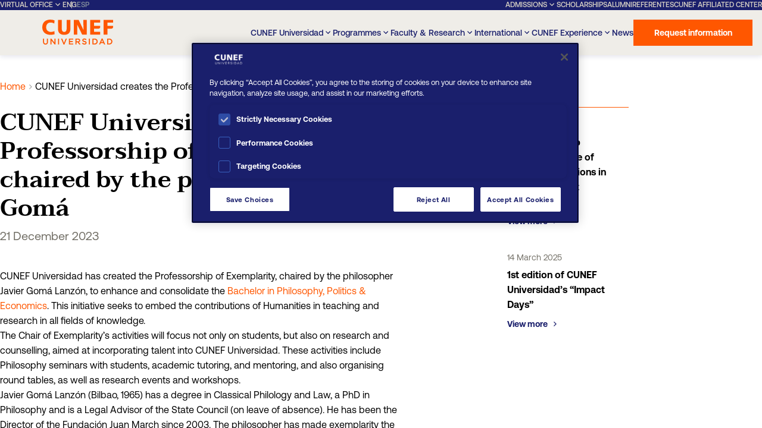

--- FILE ---
content_type: text/html
request_url: https://www.cunef.edu/en/cunef-universidad-crea-la-catedra-de-la-ejemplaridad-dirigida-por-el-pensador-javier-goma/
body_size: 47208
content:
<!DOCTYPE html><html lang="en"><head><meta charSet="utf-8"/><meta http-equiv="x-ua-compatible" content="ie=edge"/><meta name="viewport" content="width=device-width, initial-scale=1, shrink-to-fit=no"/><link rel="stylesheet" href="/normalize.css" as="style" id="griddo-normalize.css"/><link rel="stylesheet" href="/webfonts-v2.css" as="style" id="griddo-webfonts"/><link rel="preconnect" href="//www.googletagmanager.com"/><link rel="dns-prefetch" href="https://www.googletagmanager.com/"/><link rel="dns-prefetch" href="https://images.griddo.cunef.edu/"/><link rel="preconnect" href="https://images.griddo.cunef.edu/"/><link rel="dns-prefetch" href="https://cdn.cookielaw.org"/><link rel="preconnect" href="https://cdn.cookielaw.org"/><link rel="preconnect" href="https://assets.griddo.cunef.edu/"/><link rel="dns-prefetch" href="https://assets.griddo.cunef.edu/"/><script>function showBannerCP(){document.getElementById("onetrust-banner-sdk").style.display="flex",window.removeEventListener("touchstart",showBannerCP),window.removeEventListener("scroll",showBannerCP),window.removeEventListener("click",showBannerCP),window.removeEventListener("mousemove",showBannerCP)}window.innerWidth<=700&&document.addEventListener("DOMNodeInserted",(function(e){"onetrust-banner-sdk"==e.target.id&&(document.getElementById("onetrust-banner-sdk").style.display="none",window.addEventListener("touchstart",showBannerCP),window.addEventListener("scroll",showBannerCP),window.addEventListener("click",showBannerCP),window.addEventListener("mousemove",showBannerCP),setTimeout((function(){showBannerCP()}),5e3))}),!1);</script><script id="gatsby-script-loader">/*<![CDATA[*/window.pagePath="/en/cunef-universidad-crea-la-catedra-de-la-ejemplaridad-dirigida-por-el-pensador-javier-goma/";/*]]>*/</script><!-- slice-start id="_gatsby-scripts-1" -->
          <script
            id="gatsby-chunk-mapping"
          >
            window.___chunkMapping="{\"app\":[\"/app-866988cba69f7eef0396.js\"],\"component---src-components-template-tsx\":[\"/component---src-components-template-tsx-7a24ed4311a499a3058b.js\"]}";
          </script>
        <script>window.___webpackCompilationHash="791a3e7a2bfa9beb307d";</script><script src="//assets.griddo.cunef.edu/pro-cunef/webpack-runtime-a050086766e8895e7999.js" async></script><script src="//assets.griddo.cunef.edu/pro-cunef/framework-dc133df0ddddeb941a10.js" async></script><script src="//assets.griddo.cunef.edu/pro-cunef/3458a38e-2fff00c25799e1afce0e.js" async></script><script src="//assets.griddo.cunef.edu/pro-cunef/app-866988cba69f7eef0396.js" async></script><!-- slice-end id="_gatsby-scripts-1" --><meta name="generator" content="Griddo"/><meta name="robots" content="index,follow" data-gatsby-head="true"/><meta property="og:site_name" content="CUNEF Universidad" data-gatsby-head="true"/><meta property="og:locale" content="en" data-gatsby-head="true"/><meta property="og:title" content="CUNEF Universidad creates the Professorship of Exemplarity, chaired by the philosopher Javier Gomá" data-gatsby-head="true"/><meta property="og:type" content="website" data-gatsby-head="true"/><meta property="og:url" content="https://www.cunef.edu/en/cunef-universidad-crea-la-catedra-de-la-ejemplaridad-dirigida-por-el-pensador-javier-goma/" data-gatsby-head="true"/><meta property="twitter:card" content="summary_large_image" data-gatsby-head="true"/><style data-href="//assets.griddo.cunef.edu/pro-cunef/styles.54ba1ccc2a2f0d5d3610.css" data-identity="gatsby-global-css">.form{grid-gap:var(--spc-2xs);display:grid;gap:var(--spc-2xs)}.form.sending,.wrapper{position:relative}.wrapper{grid-gap:var(--spc-3xs);gap:var(--spc-3xs);min-height:40px}.wrapper.has_label{justify-content:flex-end;min-height:60px}.wrapper--input{grid-gap:var(--spc-3xs);gap:var(--spc-3xs);position:relative}.icon,.label{position:absolute;top:19px;transform:translateY(-50%)}.icon--prepend{left:calc(var(--spc-3xs) + 2px)}.icon--append_inner{right:var(--spc-3xs)}.icon--append_inner.right_88{right:calc(var(--spc-3xs) + 80px)}.icon.disabled>path{fill:var(--icon-disabled)}.icon--chevron{position:absolute;right:var(--spc-3xs);top:var(--spc-3xs);transition:all .3s ease}.icon--chevron.icon--chevron__rotate{top:10px;transform:rotate(180deg)}.label{color:var(--text-3);left:calc(var(--spc-3xs) + 26px);overflow:hidden;text-overflow:ellipsis;transition:top .2s ease,left .2s ease;white-space:nowrap}.input{background-color:var(--white);border:1px solid #0000;height:auto;line-height:22px;min-height:38px;padding:var(--spc-3xs);padding-left:calc(var(--spc-3xs) + 26px);width:100%}.input--checkbox{line-height:0;min-height:16px}.input::placeholder{transition:all .2s ease}.input:not(.active)::placeholder{color:#0000;opacity:0;visibility:hidden}.containerInput.active~.label,.input.active~.label{color:var(--text-1);left:0;top:-12px}.input:active,.input:focus,.input:hover{outline:none!important}.containerInput .input::placeholder{color:initial;opacity:.5;visibility:visible}.input:hover{border-color:var(--border-2)}.input:focus{border-color:var(--focus-2)}.input:active{border-color:var(--border-3)}.input.active.error~.label,.input.error,.input:active.error~.label{color:var(--error)}.input:active.error{border-color:var(--error)}.input:disabled{background-color:var(--bg-disabled);border-color:var(--border-disabled)}.input:disabled,.input:disabled~label{color:var(--text-disabled)}.select_options{background-color:var(--white);box-shadow:var(--box-shadow-md);max-height:200px;overflow-x:hidden;overflow-y:auto;position:absolute;top:39px;width:100%}.select_options--option{grid-gap:var(--spc-3xs);cursor:pointer;gap:var(--spc-3xs);min-height:40px;min-width:300px;padding-inline:var(--spc-3xs)}.select_options--option:focus,.select_options--option:hover{background-color:var(--bg-5)}.select_options--option-selected{left:calc(var(--spc-3xs));line-height:20px!important;position:absolute;top:10px;z-index:1}.icon--prepend~.select_options--option-selected{left:calc(var(--spc-3xs) + 26px)}.input--select{cursor:pointer}.no_icon_prepend .input{padding-left:var(--spc-3xs)}.no_icon_prepend .label{left:var(--spc-3xs)}.input--checkbox[type=checkbox]{align-content:center;appearance:none;background-color:var(--white);display:grid;height:24px;justify-content:center;margin-right:12px;padding:0;place-content:center;width:24px}@media (min-width:1024px){.input--checkbox[type=checkbox]{height:16px;width:16px}}.input--checkbox[type=checkbox]:before{background-image:url("[data-uri]");background-size:cover;content:"";height:24px;transform:scale(0);transform-origin:bottom left;transition:transform .12s ease-in-out;width:24px}@media (min-width:1024px){.input--checkbox[type=checkbox]:before{height:16px;width:16px}}.input--checkbox[type=checkbox]:checked:before{transform:scale(1)}.input--checkbox[type=checkbox]:disabled{background-color:var(--bg-disabled);border-color:var(--border-disabled)}.group--input.type_checkbox{align-items:center!important;min-height:40px}.submit{position:relative}.submit>button{background-color:var(--brand-3);min-width:100%}.form.sending .input{background-color:var(--bg-disabled);border-color:var(--border-disabled);cursor:none;pointer-events:none}.form.sending .input,.form.sending .label,.form.sending span,.form.sending svg{color:var(--text-disabled)}.form.sending button:after{background-color:var(--bg-disabled);content:"";inset:0;opacity:.5;position:absolute;z-index:2}.submit.sending>button{background-color:var(--bg-button-2-disabled);color:var(--text-button-2-disabled)}.submit.sending>button:after{background-color:initial;opacity:0;z-index:0}.submit.sending>button>span{grid-gap:var(--spc-3xs);align-items:center;display:flex;gap:var(--spc-3xs)}.submit.sending>button>span>svg{animation:rotation 1s linear infinite}@keyframes rotation{0%{transform:rotate(0deg)}to{transform:rotate(1turn)}}@media screen and (-webkit-min-device-pixel-ratio:0){input,label,select,textarea{font-size:16px!important}}input[type=date]{appearance:none;-webkit-appearance:none;-moz-appearance:textfield}:root{--container-max-width:var(--mobile-max-width);--container-margin:var(--spc-2xs);font-family:var(--font-1)}.container{margin-inline:var(--container-margin);max-width:var(--container-max-width)}@media (min-width:700px){.container{--container-max-width:var(--tablet-max-width);--container-margin:var(--spc-lg)}}@media (min-width:1024px){.container{--container-max-width:var(--desktop-max-width);--container-margin:auto}}@media (min-width:1680px){.container{--container-max-width:var(--big-screen-max-width)}}.container__override{margin-inline:calc(var(--container-margin)*-1)}@media (min-width:1024px){.container__override{margin-inline:-10vw}}.color__success{color:var(--success)}.color__error{color:var(--error)}.color__warning{color:var(--warning)}.color__disabled{color:var(--text-disabled)}.debug{border:4px dashed var(--error)}.anchorNavbarSpacing{scroll-margin-top:76px}@media (min-width:1024px){.anchorNavbarSpacing{scroll-margin-top:141px}}.verticalSpacingSmall{padding-bottom:var(--spc-md);padding-top:var(--spc-sm)}@media (min-width:700px){.verticalSpacingSmall{padding-bottom:var(--spc-lg);padding-top:var(--spc-md)}}@media (min-width:1024px){.verticalSpacingSmall{padding-bottom:var(--spc-2xl);padding-top:var(--spc-xl)}}@media (min-width:1680px){.verticalSpacingSmall{padding-bottom:var(--spc-2xl);padding-top:var(--spc-2xl)}}.verticalSpacingMedium{padding-bottom:var(--spc-xl);padding-top:var(--spc-md)}@media (min-width:700px){.verticalSpacingMedium{padding-bottom:var(--spc-2xl);padding-top:var(--spc-xl)}}@media (min-width:1024px){.verticalSpacingMedium{padding-bottom:var(--spc-3xl);padding-top:var(--spc-3xl)}}@media (min-width:1680px){.verticalSpacingMedium{padding-bottom:var(--spc-4xl);padding-top:var(--spc-4xl)}}.verticalSpacingLarge{padding-bottom:var(--spc-2xl);padding-top:var(--spc-2xl)}@media (min-width:700px){.verticalSpacingLarge{padding-bottom:var(--spc-3xl);padding-top:var(--spc-3xl)}}@media (min-width:1024px){.verticalSpacingLarge{padding-bottom:var(--spc-4xl);padding-top:var(--spc-4xl)}}@media (min-width:1680px){.verticalSpacingLarge{padding-bottom:var(--spc-5xl);padding-top:var(--spc-5xl)}}.grid{grid-gap:var(--spc-sm) var(--spc-2xs);gap:var(--spc-sm) var(--spc-2xs)}@media (min-width:700px){.grid{grid-gap:var(--spc-sm) var(--spc-md);gap:var(--spc-sm) var(--spc-md)}}@media (min-width:1024px){.grid{grid-column-gap:var(--spc-sm)}}@media (min-width:1680px){.grid{grid-gap:var(--spc-lg);gap:var(--spc-lg)}}.display,.heading-2xl,.heading-lg,.heading-md,.heading-sm,.heading-xl,.heading-xs{font-family:var(--font-2);font-style:normal}.display{font-size:72px;font-weight:700;line-height:100%}@media (min-width:700px){.display{font-size:80px}}@media (min-width:1024px){.display{font-size:96px}}@media (min-width:1680px){.display{font-size:112px}}.heading-2xl,.heading-lg,.heading-md,.heading-sm,.heading-xl,.heading-xs{font-family:var(--font-2);font-weight:600}.heading-2xl{font-size:48px;line-height:110%}@media (min-width:700px){.heading-2xl{font-size:56px}}@media (min-width:1024px){.heading-2xl{font-size:64px}}@media (min-width:1680px){.heading-2xl{font-size:72px}}.heading-xl{font-size:40px;line-height:110%}@media (min-width:700px){.heading-xl{font-size:44px}}@media (min-width:1024px){.heading-xl{font-size:48px}}@media (min-width:1680px){.heading-xl{font-size:56px}}.heading-lg{font-size:32px;line-height:120%}@media (min-width:700px){.heading-lg{font-size:36px}}@media (min-width:1024px){.heading-lg{font-size:40px}}@media (min-width:1680px){.heading-lg{font-size:44px}}.heading-md{font-size:24px;line-height:130%}@media (min-width:700px){.heading-md{font-size:28px}}@media (min-width:1024px){.heading-md{font-size:32px}}@media (min-width:1680px){.heading-md{font-size:34px}}.heading-sm{font-size:20px;line-height:130%}@media (min-width:700px){.heading-sm{font-size:22px}}@media (min-width:1024px){.heading-sm{font-size:24px}}@media (min-width:1680px){.heading-sm{font-size:28px}}.heading-xs{font-size:16px;line-height:140%}@media (min-width:700px){.heading-xs{font-size:18px}}@media (min-width:1024px){.heading-xs{font-size:20px}}@media (min-width:1680px){.heading-xs{font-size:22px}}.body,.body-bold,.body-inline-lg,.body-inline-md,.body-inline-sm,.body-lead-lg,.body-lead-md{font-family:var(--font-1);font-style:normal}.body-inline-lg,.body-inline-md,.body-inline-sm{line-height:130%}.body-lead-lg{font-size:20px;line-height:133%}@media (min-width:1024px){.body-lead-lg{font-size:22px}}@media (min-width:1680px){.body-lead-lg{font-size:24px}}.body-lead-md{font-size:18px;line-height:150%}@media (min-width:1024px){.body-lead-md{font-size:20px}}.body,.body-bold{font-size:14px;line-height:161.8%}@media (min-width:700px){.body,.body-bold{font-size:15px}}@media (min-width:1024px){.body,.body-bold{font-size:16px}}@media (min-width:1680px){.body,.body-bold{font-size:18px}}.body-bold{font-weight:700}.body-inline-lg{font-size:15px}@media (min-width:1024px){.body-inline-lg{font-size:16px}}.body-inline-md{font-size:13px}@media (min-width:1024px){.body-inline-md{font-size:14px}}.body-inline-sm{font-size:12px}.breadcrumb,.label-button-md,.label-button-sm,.label-button-text,.menu-m,.menu-s,.quote{font-family:var(--font-1);font-style:normal}.label-button-md,.label-button-sm,.label-button-text{font-weight:700}.breadcrumb,.menu-m,.menu-s,.quote{font-weight:500}.breadcrumb,.label-button-md,.label-button-sm,.label-button-text,.menu-m,.menu-s{line-height:100%}.label-button-md{font-size:16px}.label-button-sm,.label-button-text{font-size:14px}@media (min-width:700px){.label-button-text{font-size:15px}}@media (min-width:1024px){.label-button-text{font-size:16px}}.menu-m{font-size:16px}@media (min-width:1024px){.menu-m{font-size:14px}}@media (min-width:1680px){.menu-m{font-size:16px}}.menu-s{font-size:14px}@media (min-width:1024px){.menu-s{font-size:12px}}@media (min-width:1680px){.menu-s{font-size:14px}}.quote{font-size:24px;font-style:italic;line-height:161.8%}@media (min-width:700px){.quote{font-size:32px}}@media (min-width:1024px){.quote{font-size:40px}}@media (min-width:1680px){.quote{font-size:48px}}.breadcrumb{font-size:12px}@media (min-width:1024px){.breadcrumb{font-size:16px}}.text-font-1{font-family:var(--font-1)}.text-font-2{font-family:var(--font-2)}.text-font-3{font-family:var(--font-3)}.screen-read-only{clip:rect(0,0,0,0);border-width:0;height:1px;margin:-1px;overflow:hidden;padding:0;position:absolute;white-space:nowrap;width:1px}.not-screen-read-only{clip:auto;height:auto;margin:0;overflow:visible;padding:0;position:static;white-space:normal;width:auto}img{width:100%}.noScroll{overflow-y:hidden}body>img{height:inherit;width:inherit}@media only screen and (max-width:600px){#onetrust-banner-sdk .banner-header{display:none!important}#onetrust-banner-sdk.otChoicesBnr{top:20px!important}.banner-actions-container{display:flex;flex-direction:column}.banner-actions-container #onetrust-reject-all-handler{order:2}.banner-actions-container .ot-bnr-save-handler{order:3}}.block{display:block}.inline{display:inline}.inline-block{display:inline-block}.flex{display:flex}.inline-flex{display:inline-flex}.grid{display:grid}.hidden{display:none}.float-right{float:right}.object-contain{object-fit:contain}.object-cover{object-fit:cover}.object-center{object-position:center}.overflow-hidden{overflow:hidden}.overflow-visible{overflow:visible}.overflow-scroll{overflow:scroll}.overflow-x-auto{overflow-x:auto}.overflow-x-hidden{overflow-x:hidden}.overflow-x-scroll{overflow-x:scroll}.overflow-y-auto{overflow-y:auto}.static{position:static}.fixed{position:fixed}.absolute{position:absolute}.relative{position:relative}.sticky{position:sticky}.invisible{visibility:hidden}.z-0{z-index:0}.z-1{z-index:1}.z-10{z-index:10}.z-20{z-index:20}.z-30{z-index:30}.z-40{z-index:40}.z-50{z-index:50}.-z-10{z-index:-10}.-z-30{z-index:-30}.-z-40{z-index:-40}.top-0{top:0}.right-0{right:0}.bottom-0{bottom:0}.left-0{left:0}.top-2xs{top:var(--spc-2xs)}.top-md{top:var(--spc-md)}.left-2xs{left:var(--spc-2xs)}.flex-row{flex-direction:row}.flex-row-reverse{flex-direction:row-reverse}.flex-col{flex-direction:column}.flex-col-reverse{flex-direction:column-reverse}.flex-wrap{flex-wrap:wrap}.flex-nowrap{flex-wrap:nowrap}.flex-1{flex:1 1}.flex-auto{flex:1 1 auto}.grow{flex-grow:1}.order-1{order:1}.order-2{order:2}.order-3{order:3}.order-4{order:4}.order-first{order:-9999}.order-last{order:9999}.justify-start{justify-content:flex-start}.justify-end{justify-content:flex-end}.justify-center{justify-content:center}.justify-between{justify-content:space-between}.justify-stretch{justify-content:stretch}.items-start{align-items:flex-start}.items-end{align-items:flex-end}.items-center{align-items:center}.items-baseline{align-items:baseline}.items-stretch{align-items:stretch}.content-center{align-content:center}.content-start{align-content:flex-start}.self-start{align-self:flex-start}.self-center{align-self:center}.self-stretch{align-self:stretch}.grid-cols-1{grid-template-columns:repeat(1,minmax(0,1fr))}.grid-cols-6{grid-template-columns:repeat(6,minmax(0,1fr))}.grid-cols-12{grid-template-columns:repeat(12,minmax(0,1fr))}.col-span-1{grid-column:span 1/span 1}.col-start-2{grid-column-start:2}.col-span-3{grid-column:span 3/span 3}.col-start-3{grid-column-start:3}.col-span-4{grid-column:span 4/span 4}.col-end-4{grid-column-end:4}.col-span-6{grid-column:span 6/span 6}.col-span-8{grid-column:span 8/span 8}.col-span-10{grid-column:span 10/span 10}.col-start-11{grid-column-start:11}.col-span-12{grid-column:span 12/span 12}.col-end-12{grid-column-end:12}.col-end-13{grid-column-end:13}.col-span-full{grid-column:1/-1}.row-start-1{grid-row-start:1}.row-start-2{grid-row-start:2}.row-start-3{grid-row-start:3}.row-start-4{grid-row-start:4}.row-end-4{grid-row-end:4}.row-end-5{grid-row-end:5}.gap-0{grid-gap:0;gap:0}.gap-4xs{grid-gap:var(--spc-4xs);gap:var(--spc-4xs)}.gap-3xs{grid-gap:var(--spc-3xs);gap:var(--spc-3xs)}.gap-2xs{grid-gap:var(--spc-2xs);gap:var(--spc-2xs)}.gap-xs{grid-gap:var(--spc-xs);gap:var(--spc-xs)}.gap-sm{grid-gap:var(--spc-sm);gap:var(--spc-sm)}.gap-md{grid-gap:var(--spc-md);gap:var(--spc-md)}.gap-lg{grid-gap:var(--spc-lg);gap:var(--spc-lg)}.gap-xl{grid-gap:var(--spc-xl);gap:var(--spc-xl)}.gap-x-4xs{grid-column-gap:var(--spc-4xs);column-gap:var(--spc-4xs)}.gap-x-3xs{grid-column-gap:var(--spc-3xs);column-gap:var(--spc-3xs)}.gap-x-2xs{grid-column-gap:var(--spc-2xs);column-gap:var(--spc-2xs)}.gap-x-xs{grid-column-gap:var(--spc-xs);column-gap:var(--spc-xs)}.gap-x-sm{grid-column-gap:var(--spc-sm);column-gap:var(--spc-sm)}.gap-x-md{grid-column-gap:var(--spc-md);column-gap:var(--spc-md)}.gap-y-4xs{grid-row-gap:var(--spc-4xs);row-gap:var(--spc-4xs)}.gap-y-3xs{grid-row-gap:var(--spc-3xs);row-gap:var(--spc-3xs)}.gap-y-2xs{grid-row-gap:var(--spc-2xs);row-gap:var(--spc-2xs)}.gap-y-xs{grid-row-gap:var(--spc-xs);row-gap:var(--spc-xs)}.gap-y-sm{grid-row-gap:var(--spc-sm);row-gap:var(--spc-sm)}.gap-y-md{grid-row-gap:var(--spc-md);row-gap:var(--spc-md)}.gap-y-lg{grid-row-gap:var(--spc-lg);row-gap:var(--spc-lg)}.gap-y-xl{grid-row-gap:var(--spc-xl);row-gap:var(--spc-xl)}.place-items-center{align-items:center;justify-items:center;place-items:center}.place-self-center{align-self:center;justify-self:center;place-self:center}.m-auto{margin:auto}.m-0{margin:0}.m-4xs{margin:var(--spc-4xs)}.mt-auto{margin-top:auto}.mt-0{margin-top:0}.mt-3xs{margin-top:var(--spc-3xs)}.mt-2xs{margin-top:var(--spc-2xs)}.mt-xs{margin-top:var(--spc-xs)}.mt-sm{margin-top:var(--spc-sm)}.mt-md{margin-top:var(--spc-md)}.mt-lg{margin-top:var(--spc-lg)}.mt-xl{margin-top:var(--spc-xl)}.mt-2xl{margin-top:var(--spc-2xl)}.mt-3xl{margin-top:var(--spc-3xl)}.mr-auto{margin-right:auto}.mr-4xs{margin-right:var(--spc-4xs)}.mr-3xs{margin-right:var(--spc-3xs)}.mr-xs{margin-right:var(--spc-xs)}.mr-lg{margin-right:var(--spc-lg)}.mb-0{margin-bottom:0}.mb-4xs{margin-bottom:var(--spc-4xs)}.mb-3xs{margin-bottom:var(--spc-3xs)}.mb-2xs{margin-bottom:var(--spc-2xs)}.mb-xs{margin-bottom:var(--spc-xs)}.mb-sm{margin-bottom:var(--spc-sm)}.mb-md{margin-bottom:var(--spc-md)}.mb-lg{margin-bottom:var(--spc-lg)}.mb-xl{margin-bottom:var(--spc-xl)}.mb-3xl{margin-bottom:var(--spc-3xl)}.mb-4xl{margin-bottom:var(--spc-4xl)}.ml-auto{margin-left:auto}.ml-0{margin-left:0}.ml-4xs{margin-left:var(--spc-4xs)}.ml-3xs{margin-left:var(--spc-3xs)}.ml-2xs{margin-left:var(--spc-2xs)}.ml-xs{margin-left:var(--spc-xs)}.mx-auto{margin-inline:auto}.mx-4xs{margin-inline:var(--spc-4xs)}.mx-2xs{margin-inline:var(--spc-2xs)}.mx-xs{margin-inline:var(--spc-xs)}.mx-md{margin-inline:var(--spc-md)}.my-0{margin-block:0}.my-2xs{margin-block:var(--spc-2xs)}.my-sm{margin-block:var(--spc-sm)}.p-0{padding:0}.p-4xs{padding:var(--spc-4xs)}.p-3xs{padding:var(--spc-3xs)}.p-2xs{padding:var(--spc-2xs)}.p-xs{padding:var(--spc-xs)}.p-sm{padding:var(--spc-sm)}.p-md{padding:var(--spc-md)}.pt-0{padding-top:0}.pt-4xs{padding-top:var(--spc-4xs)}.pt-3xs{padding-top:var(--spc-3xs)}.pt-2xs{padding-top:var(--spc-2xs)}.pt-xs{padding-top:var(--spc-xs)}.pt-sm{padding-top:var(--spc-sm)}.pt-md{padding-top:var(--spc-md)}.pt-lg{padding-top:var(--spc-lg)}.pt-xl{padding-top:var(--spc-xl)}.pt-3xl{padding-top:var(--spc-3xl)}.pt-4xl{padding-top:var(--spc-4xl)}.pr-3xs{padding-right:var(--spc-3xs)}.pr-2xs{padding-right:var(--spc-2xs)}.pr-xs{padding-right:var(--spc-xs)}.pr-sm{padding-right:var(--spc-sm)}.pr-2xl{padding-right:var(--spc-2xl)}.pb-3xs{padding-bottom:var(--spc-3xs)}.pb-2xs{padding-bottom:var(--spc-2xs)}.pb-xs{padding-bottom:var(--spc-xs)}.pb-sm{padding-bottom:var(--spc-sm)}.pb-md{padding-bottom:var(--spc-md)}.pb-lg{padding-bottom:var(--spc-lg)}.pb-xl{padding-bottom:var(--spc-xl)}.pb-2xl{padding-bottom:var(--spc-2xl)}.pb-4xl{padding-bottom:var(--spc-4xl)}.pb-5xl{padding-bottom:var(--spc-5xl)}.pl-3xs{padding-left:var(--spc-3xs)}.pl-xs{padding-left:var(--spc-xs)}.pl-sm{padding-left:var(--spc-sm)}.pl-md{padding-left:var(--spc-md)}.px-0{padding-inline:0}.px-4xs{padding-inline:var(--spc-4xs)}.px-3xs{padding-inline:var(--spc-3xs)}.px-2xs{padding-inline:var(--spc-2xs)}.px-xs{padding-inline:var(--spc-xs)}.px-sm{padding-inline:var(--spc-sm)}.px-md{padding-inline:var(--spc-md)}.px-lg{padding-inline:var(--spc-lg)}.py-0{padding-block:0}.py-4xs{padding-block:var(--spc-4xs)}.py-3xs{padding-block:var(--spc-3xs)}.py-2xs{padding-block:var(--spc-2xs)}.py-xs{padding-block:var(--spc-xs)}.py-sm{padding-block:var(--spc-sm)}.py-md{padding-block:var(--spc-md)}.py-xl{padding-block:var(--spc-xl)}.py-2xl{padding-block:var(--spc-2xl)}.w-auto{width:auto}.w-full{width:100%}.w-screen{width:100vw}.w-max{width:max-content}.w-fit{width:fit-content}.min-w-full{min-width:100%}.min-w-screen{min-width:100vw}.h-auto{height:auto}.h-0{height:0}.h-full{height:100%}.h-screen{height:100vh}.h-fit{height:fit-content}.min-h-full{min-height:100%}.max-h-0{min-height:0}.bg-1{background-color:var(--bg-1)}.bg-2{background-color:var(--bg-2)}.bg-3{background-color:var(--bg-3)}.bg-4{background-color:var(--bg-4)}.bg-5{background-color:var(--bg-5)}.bg-7{background-color:var(--bg-7)}.divide-1>*+*{border-color:var(--border-1)}.divide-2>*+*{border-color:var(--border-2)}.divide-3>*+*{border-color:var(--border-3)}.divide-4>*+*{border-color:var(--border-4)}.divide-disabled>*+*{border-color:var(--border-disabled)}.divide-inherit>*+*{border-color:inherit}.divide-current>*+*{border-color:currentColor}.divide-transparent>*+*{border-color:#0000}.divide-x-none>*+*{border-left-width:var(--border-width-none);border-right-width:var(--border-width-none)}.divide-y-none>*+*{border-bottom-width:var(--border-width-none);border-top-width:var(--border-width-none)}.divide-x-xs>*+*{border-left-width:var(--border-width-xs);border-right-width:var(--border-width-xs)}.divide-y-xs>*+*{border-bottom-width:var(--border-width-xs);border-top-width:var(--border-width-xs)}.divide-x-sm>*+*{border-left-width:var(--border-width-sm);border-right-width:var(--border-width-sm)}.divide-y-sm>*+*{border-bottom-width:var(--border-width-sm);border-top-width:var(--border-width-sm)}.divide-x-md>*+*{border-left-width:var(--border-width-md);border-right-width:var(--border-width-md)}.divide-y-md>*+*{border-bottom-width:var(--border-width-md);border-top-width:var(--border-width-md)}.divide-x-lg>*+*{border-left-width:var(--border-width-lg);border-right-width:var(--border-width-lg)}.divide-y-lg>*+*{border-bottom-width:var(--border-width-lg);border-top-width:var(--border-width-lg)}.divide-x>*+*{border-left-width:1px;border-right-width:0}.divide-y>*+*{border-bottom-width:0;border-top-width:1px}.divide-solid>*+*{border-style:solid}.divide-dashed>*+*{border-style:dashed}.divide-dotted>*+*{border-style:dotted}.divide-double>*+*{border-style:double}.divide-hidden>*+*{border-style:hidden}.divide-none>*+*{border-style:none}.text-1{color:var(--text-1)}.text-2{color:var(--text-2)}.text-3{color:var(--text-3)}.text-4{color:var(--text-4)}.text-error{color:var(--error)}.text-left{text-align:left}.text-center{text-align:center}.text-start{text-align:start}.uppercase{text-transform:uppercase}.text-ellipsis{text-overflow:ellipsis}.whitespace-nowrap{white-space:nowrap}.not-italic{font-style:normal}.font-normal{font-weight:400}.font-semibold{font-weight:600}.font-bold{font-weight:700}.leading-none{line-height:1}.opacity-0{opacity:0}.opacity-3{opacity:var(--opacity-3)}.shadow-md{box-shadow:var(--box-shadow-md)}.overlay-2{background-color:var(--overlay-2)}.overlay-3{background-color:var(--overlay-3)}.icon-1{color:var(--icon-1)}.icon-2{color:var(--icon-2)}.icon-3{color:var(--icon-3)}.icon-4{color:var(--icon-4)}.icon-disabled{color:var(--icon-disabled)}@media (min-width:700px){.tablet-block{display:block}.tablet-flex{display:flex}.tablet-grid{display:grid}.tablet-hidden{display:none}.tablet-overflow-x-visible{overflow-x:visible}.tablet-absolute{position:absolute}.tablet-relative{position:relative}.tablet-visible{visibility:visible}.tablet-invisible{visibility:hidden}.tablet-top-0{top:0}.tablet-right-0{right:0}.tablet-left-0{left:0}.tablet-flex-row{flex-direction:row}.tablet-flex-col{flex-direction:column}.tablet-flex-wrap{flex-wrap:wrap}.tablet-flex-nowrap{flex-wrap:nowrap}.tablet-justify-end{justify-content:flex-end}.tablet-justify-center{justify-content:center}.tablet-justify-between{justify-content:space-between}.tablet-items-start{align-items:flex-start}.tablet-items-end{align-items:flex-end}.tablet-items-center{align-items:center}.tablet-self-center{align-self:center}.tablet-grid-cols-2{grid-template-columns:repeat(2,minmax(0,1fr))}.tablet-grid-cols-5{grid-template-columns:repeat(5,minmax(0,1fr))}.tablet-grid-cols-12{grid-template-columns:repeat(12,minmax(0,1fr))}.tablet-col-start-1{grid-column-start:1}.tablet-col-span-2{grid-column:span 2/span 2}.tablet-col-span-3{grid-column:span 3/span 3}.tablet-col-start-3{grid-column-start:3}.tablet-col-span-4{grid-column:span 4/span 4}.tablet-col-span-6{grid-column:span 6/span 6}.tablet-col-start-6{grid-column-start:6}.tablet-col-span-7{grid-column:span 7/span 7}.tablet-col-start-7{grid-column-start:7}.tablet-col-span-11{grid-column:span 11/span 11}.tablet-col-end-11{grid-column-end:11}.tablet-col-span-12{grid-column:span 12/span 12}.tablet-gap-0{grid-gap:0;gap:0}.tablet-gap-xs{grid-gap:var(--spc-xs);gap:var(--spc-xs)}.tablet-gap-sm{grid-gap:var(--spc-sm);gap:var(--spc-sm)}.tablet-gap-md{grid-gap:var(--spc-md);gap:var(--spc-md)}.tablet-gap-x-2xs{grid-column-gap:var(--spc-2xs);column-gap:var(--spc-2xs)}.tablet-gap-x-sm{grid-column-gap:var(--spc-sm);column-gap:var(--spc-sm)}.tablet-gap-x-md{grid-column-gap:var(--spc-md);column-gap:var(--spc-md)}.tablet-gap-y-0{grid-row-gap:0;row-gap:0}.tablet-gap-y-lg{grid-row-gap:var(--spc-lg);row-gap:var(--spc-lg)}.tablet-gap-y-xl{grid-row-gap:var(--spc-xl);row-gap:var(--spc-xl)}.tablet-gap-y-2xl{grid-row-gap:var(--spc-2xl);row-gap:var(--spc-2xl)}.tablet-m-0{margin:0}.tablet-mt-0{margin-top:0}.tablet-mt-2xs{margin-top:var(--spc-2xs)}.tablet-mt-sm{margin-top:var(--spc-sm)}.tablet-mt-md{margin-top:var(--spc-md)}.tablet-mt-lg{margin-top:var(--spc-lg)}.tablet-mb-0{margin-bottom:0}.tablet-mb-xs{margin-bottom:var(--spc-xs)}.tablet-mb-sm{margin-bottom:var(--spc-sm)}.tablet-mb-md{margin-bottom:var(--spc-md)}.tablet-mb-lg{margin-bottom:var(--spc-lg)}.tablet-mb-xl{margin-bottom:var(--spc-xl)}.tablet-mb-5xl{margin-bottom:var(--spc-5xl)}.tablet-ml-auto{margin-left:auto}.tablet-mx-sm{margin-inline:var(--spc-sm)}.tablet-my-xs{margin-block:var(--spc-xs)}.tablet-my-md{margin-block:var(--spc-md)}.tablet-p-0{padding:0}.tablet-p-xs{padding:var(--spc-xs)}.tablet-p-sm{padding:var(--spc-sm)}.tablet-p-md{padding:var(--spc-md)}.tablet-p-lg{padding:var(--spc-lg)}.tablet-pt-0{padding-top:0}.tablet-pt-md{padding-top:var(--spc-md)}.tablet-pt-xl{padding-top:var(--spc-xl)}.tablet-pt-2xl{padding-top:var(--spc-2xl)}.tablet-pr-sm{padding-right:var(--spc-sm)}.tablet-pb-2xs{padding-bottom:var(--spc-2xs)}.tablet-pb-xs{padding-bottom:var(--spc-xs)}.tablet-pb-xl{padding-bottom:var(--spc-xl)}.tablet-pb-3xl{padding-bottom:var(--spc-3xl)}.tablet-pb-4xl{padding-bottom:var(--spc-4xl)}.tablet-pl-0{padding-left:0}.tablet-pl-2xs{padding-left:var(--spc-2xs)}.tablet-pl-sm{padding-left:var(--spc-sm)}.tablet-pl-md{padding-left:var(--spc-md)}.tablet-px-0{padding-inline:0}.tablet-px-2xs{padding-inline:var(--spc-2xs)}.tablet-px-xs{padding-inline:var(--spc-xs)}.tablet-px-sm{padding-inline:var(--spc-sm)}.tablet-px-md{padding-inline:var(--spc-md)}.tablet-px-lg{padding-inline:var(--spc-lg)}.tablet-py-xs{padding-block:var(--spc-xs)}.tablet-py-sm{padding-block:var(--spc-sm)}.tablet-py-md{padding-block:var(--spc-md)}.tablet-py-3xl{padding-block:var(--spc-3xl)}.tablet-w-auto{width:auto}.tablet-w-full{width:100%}.tablet-min-w-auto{min-width:auto}.tablet-h-auto{height:auto}.tablet-bg-1{background-color:var(--bg-1)}.tablet-bg-4{background-color:var(--bg-4)}.tablet-divide-1>*+*{border-color:var(--border-1)}.tablet-divide-2>*+*{border-color:var(--border-2)}.tablet-divide-3>*+*{border-color:var(--border-3)}.tablet-divide-4>*+*{border-color:var(--border-4)}.tablet-divide-disabled>*+*{border-color:var(--border-disabled)}.tablet-divide-inherit>*+*{border-color:inherit}.tablet-divide-current>*+*{border-color:currentColor}.tablet-divide-transparent>*+*{border-color:#0000}.tablet-divide-x-none>*+*{border-left-width:var(--border-width-none);border-right-width:var(--border-width-none)}.tablet-divide-y-none>*+*{border-bottom-width:var(--border-width-none);border-top-width:var(--border-width-none)}.tablet-divide-x-xs>*+*{border-left-width:var(--border-width-xs);border-right-width:var(--border-width-xs)}.tablet-divide-y-xs>*+*{border-bottom-width:var(--border-width-xs);border-top-width:var(--border-width-xs)}.tablet-divide-x-sm>*+*{border-left-width:var(--border-width-sm);border-right-width:var(--border-width-sm)}.tablet-divide-y-sm>*+*{border-bottom-width:var(--border-width-sm);border-top-width:var(--border-width-sm)}.tablet-divide-x-md>*+*{border-left-width:var(--border-width-md);border-right-width:var(--border-width-md)}.tablet-divide-y-md>*+*{border-bottom-width:var(--border-width-md);border-top-width:var(--border-width-md)}.tablet-divide-x-lg>*+*{border-left-width:var(--border-width-lg);border-right-width:var(--border-width-lg)}.tablet-divide-y-lg>*+*{border-bottom-width:var(--border-width-lg);border-top-width:var(--border-width-lg)}.tablet-divide-x>*+*{border-left-width:1px;border-right-width:0}.tablet-divide-y>*+*{border-bottom-width:0;border-top-width:1px}.tablet-divide-solid>*+*{border-style:solid}.tablet-divide-dashed>*+*{border-style:dashed}.tablet-divide-dotted>*+*{border-style:dotted}.tablet-divide-double>*+*{border-style:double}.tablet-divide-hidden>*+*{border-style:hidden}.tablet-divide-none>*+*{border-style:none}.tablet-text-4{color:var(--text-4)}.tablet-text-center{text-align:center}.tablet-opacity-0{opacity:0}}@media (min-width:1024px){.desktop-block{display:block}.desktop-inline-block{display:inline-block}.desktop-flex{display:flex}.desktop-grid{display:grid}.desktop-hidden{display:none}.desktop-overflow-x-visible{overflow-x:visible}.desktop-static{position:static}.desktop-absolute{position:absolute}.desktop-bottom-0{bottom:0}.desktop-left-0{left:0}.desktop-flex-row{flex-direction:row}.desktop-flex-row-reverse{flex-direction:row-reverse}.desktop-flex-col{flex-direction:column}.desktop-flex-nowrap{flex-wrap:nowrap}.desktop-order-1{order:1}.desktop-order-2{order:2}.desktop-order-last{order:9999}.desktop-justify-start{justify-content:flex-start}.desktop-justify-end{justify-content:flex-end}.desktop-justify-around{justify-content:space-around}.desktop-items-start{align-items:flex-start}.desktop-items-center{align-items:center}.desktop-grid-cols-1{grid-template-columns:repeat(1,minmax(0,1fr))}.desktop-grid-cols-2{grid-template-columns:repeat(2,minmax(0,1fr))}.desktop-grid-cols-3{grid-template-columns:repeat(3,minmax(0,1fr))}.desktop-grid-cols-5{grid-template-columns:repeat(5,minmax(0,1fr))}.desktop-grid-cols-12{grid-template-columns:repeat(12,minmax(0,1fr))}.desktop-col-span-1{grid-column:span 1/span 1}.desktop-col-start-1{grid-column-start:1}.desktop-col-span-2{grid-column:span 2/span 2}.desktop-col-start-2{grid-column-start:2}.desktop-col-span-3{grid-column:span 3/span 3}.desktop-col-start-3{grid-column-start:3}.desktop-col-span-4{grid-column:span 4/span 4}.desktop-col-start-4{grid-column-start:4}.desktop-col-span-5{grid-column:span 5/span 5}.desktop-col-start-5{grid-column-start:5}.desktop-col-span-6{grid-column:span 6/span 6}.desktop-col-start-6{grid-column-start:6}.desktop-col-span-7{grid-column:span 7/span 7}.desktop-col-start-7{grid-column-start:7}.desktop-col-span-8{grid-column:span 8/span 8}.desktop-col-start-8{grid-column-start:8}.desktop-col-span-9{grid-column:span 9/span 9}.desktop-col-start-9{grid-column-start:9}.desktop-col-span-10{grid-column:span 10/span 10}.desktop-col-start-10{grid-column-start:10}.desktop-col-span-11{grid-column:span 11/span 11}.desktop-col-start-11{grid-column-start:11}.desktop-col-end-11{grid-column-end:11}.desktop-col-span-12{grid-column:span 12/span 12}.desktop-col-start-12{grid-column-start:12}.desktop-col-end-12{grid-column-end:12}.desktop-col-end-13{grid-column-end:13}.desktop-col-end-auto{grid-column-end:auto}.desktop-row-span-1{grid-row:span 1/span 1}.desktop-row-start-1{grid-row-start:1}.desktop-row-span-2{grid-row:span 2/span 2}.desktop-row-start-2{grid-row-start:2}.desktop-row-start-3{grid-row-start:3}.desktop-row-end-3{grid-row-end:3}.desktop-auto-rows-min{grid-auto-rows:min-content}.desktop-gap-0{grid-gap:0;gap:0}.desktop-gap-2xs{grid-gap:var(--spc-2xs);gap:var(--spc-2xs)}.desktop-gap-sm{grid-gap:var(--spc-sm);gap:var(--spc-sm)}.desktop-gap-md{grid-gap:var(--spc-md);gap:var(--spc-md)}.desktop-gap-lg{grid-gap:var(--spc-lg);gap:var(--spc-lg)}.desktop-gap-x-0{grid-column-gap:0;column-gap:0}.desktop-gap-x-xs{grid-column-gap:var(--spc-xs);column-gap:var(--spc-xs)}.desktop-gap-x-sm{grid-column-gap:var(--spc-sm);column-gap:var(--spc-sm)}.desktop-gap-x-2xl{grid-column-gap:var(--spc-2xl);column-gap:var(--spc-2xl)}.desktop-gap-y-xs{grid-row-gap:var(--spc-xs);row-gap:var(--spc-xs)}.desktop-gap-y-sm{grid-row-gap:var(--spc-sm);row-gap:var(--spc-sm)}.desktop-gap-y-lg{grid-row-gap:var(--spc-lg);row-gap:var(--spc-lg)}.desktop-gap-y-3xl{grid-row-gap:var(--spc-3xl);row-gap:var(--spc-3xl)}.desktop-mt-0{margin-top:0}.desktop-mt-3xs{margin-top:var(--spc-3xs)}.desktop-mt-xs{margin-top:var(--spc-xs)}.desktop-mt-md{margin-top:var(--spc-md)}.desktop-mt-lg{margin-top:var(--spc-lg)}.desktop-mt-xl{margin-top:var(--spc-xl)}.desktop-mr-md{margin-right:var(--spc-md)}.desktop-mb-0{margin-bottom:0}.desktop-mb-2xs{margin-bottom:var(--spc-2xs)}.desktop-mb-xs{margin-bottom:var(--spc-xs)}.desktop-mb-sm{margin-bottom:var(--spc-sm)}.desktop-mb-md{margin-bottom:var(--spc-md)}.desktop-mb-lg{margin-bottom:var(--spc-lg)}.desktop-mb-xl{margin-bottom:var(--spc-xl)}.desktop-mb-2xl{margin-bottom:var(--spc-2xl)}.desktop-ml-auto{margin-left:auto}.desktop-mx-zero{margin-inline:0}.desktop-my-md{margin-block:var(--spc-md)}.desktop-p-xs{padding:var(--spc-xs)}.desktop-p-sm{padding:var(--spc-sm)}.desktop-p-lg{padding:var(--spc-lg)}.desktop-p-2xl{padding:var(--spc-2xl)}.desktop-pt-0{padding-top:0}.desktop-pt-lg{padding-top:var(--spc-lg)}.desktop-pt-xl{padding-top:var(--spc-xl)}.desktop-pt-2xl{padding-top:var(--spc-2xl)}.desktop-pt-3xl{padding-top:var(--spc-3xl)}.desktop-pr-sm{padding-right:var(--spc-sm)}.desktop-pr-lg{padding-right:var(--spc-lg)}.desktop-pb-0{padding-bottom:0}.desktop-pb-xs{padding-bottom:var(--spc-xs)}.desktop-pb-sm{padding-bottom:var(--spc-sm)}.desktop-pb-2xl{padding-bottom:var(--spc-2xl)}.desktop-pb-3xl{padding-bottom:var(--spc-3xl)}.desktop-pb-5xl{padding-bottom:var(--spc-5xl)}.desktop-pl-0{padding-left:0}.desktop-px-0{padding-inline:0}.desktop-px-xs{padding-inline:var(--spc-xs)}.desktop-px-sm{padding-inline:var(--spc-sm)}.desktop-px-lg{padding-inline:var(--spc-lg)}.desktop-px-xl{padding-inline:var(--spc-xl)}.desktop-py-xs{padding-block:var(--spc-xs)}.desktop-py-xl{padding-block:var(--spc-xl)}.desktop-py-4xl{padding-block:var(--spc-4xl)}.desktop-w-auto{width:auto}.desktop-w-full{width:100%}.desktop-min-w-auto{min-width:auto}.desktop-h-auto{height:auto}.desktop-divide-1>*+*{border-color:var(--border-1)}.desktop-divide-2>*+*{border-color:var(--border-2)}.desktop-divide-3>*+*{border-color:var(--border-3)}.desktop-divide-4>*+*{border-color:var(--border-4)}.desktop-divide-disabled>*+*{border-color:var(--border-disabled)}.desktop-divide-inherit>*+*{border-color:inherit}.desktop-divide-current>*+*{border-color:currentColor}.desktop-divide-transparent>*+*{border-color:#0000}.desktop-divide-x-none>*+*{border-left-width:var(--border-width-none);border-right-width:var(--border-width-none)}.desktop-divide-y-none>*+*{border-bottom-width:var(--border-width-none);border-top-width:var(--border-width-none)}.desktop-divide-x-xs>*+*{border-left-width:var(--border-width-xs);border-right-width:var(--border-width-xs)}.desktop-divide-y-xs>*+*{border-bottom-width:var(--border-width-xs);border-top-width:var(--border-width-xs)}.desktop-divide-x-sm>*+*{border-left-width:var(--border-width-sm);border-right-width:var(--border-width-sm)}.desktop-divide-y-sm>*+*{border-bottom-width:var(--border-width-sm);border-top-width:var(--border-width-sm)}.desktop-divide-x-md>*+*{border-left-width:var(--border-width-md);border-right-width:var(--border-width-md)}.desktop-divide-y-md>*+*{border-bottom-width:var(--border-width-md);border-top-width:var(--border-width-md)}.desktop-divide-x-lg>*+*{border-left-width:var(--border-width-lg);border-right-width:var(--border-width-lg)}.desktop-divide-y-lg>*+*{border-bottom-width:var(--border-width-lg);border-top-width:var(--border-width-lg)}.desktop-divide-x>*+*{border-left-width:1px;border-right-width:0}.desktop-divide-y>*+*{border-bottom-width:0;border-top-width:1px}.desktop-divide-solid>*+*{border-style:solid}.desktop-divide-dashed>*+*{border-style:dashed}.desktop-divide-dotted>*+*{border-style:dotted}.desktop-divide-double>*+*{border-style:double}.desktop-divide-hidden>*+*{border-style:hidden}.desktop-divide-none>*+*{border-style:none}}@media (min-width:1680px){.big-screen-flex{display:flex}.big-screen-hidden{display:none}.big-screen-flex-row{flex-direction:row}.big-screen-flex-row-reverse{flex-direction:row-reverse}.big-screen-flex-nowrap{flex-wrap:nowrap}.big-screen-flex-1{flex:1 1}.big-screen-order-1{order:1}.big-screen-order-2{order:2}.big-screen-col-span-1{grid-column:span 1/span 1}.big-screen-col-start-1{grid-column-start:1}.big-screen-col-span-2{grid-column:span 2/span 2}.big-screen-col-start-2{grid-column-start:2}.big-screen-col-span-3{grid-column:span 3/span 3}.big-screen-col-start-3{grid-column-start:3}.big-screen-col-span-4{grid-column:span 4/span 4}.big-screen-col-start-4{grid-column-start:4}.big-screen-col-span-5{grid-column:span 5/span 5}.big-screen-col-start-5{grid-column-start:5}.big-screen-col-span-6{grid-column:span 6/span 6}.big-screen-col-start-6{grid-column-start:6}.big-screen-col-span-7{grid-column:span 7/span 7}.big-screen-col-start-7{grid-column-start:7}.big-screen-col-span-8{grid-column:span 8/span 8}.big-screen-col-start-8{grid-column-start:8}.big-screen-col-span-9{grid-column:span 9/span 9}.big-screen-col-start-9{grid-column-start:9}.big-screen-col-span-10{grid-column:span 10/span 10}.big-screen-col-start-10{grid-column-start:10}.big-screen-col-end-10{grid-column-end:10}.big-screen-col-span-11{grid-column:span 11/span 11}.big-screen-col-start-11{grid-column-start:11}.big-screen-col-end-11{grid-column-end:11}.big-screen-col-span-12{grid-column:span 12/span 12}.big-screen-col-start-12{grid-column-start:12}.big-screen-col-end-13{grid-column-end:13}.big-screen-gap-xs{grid-gap:var(--spc-xs);gap:var(--spc-xs)}.big-screen-gap-md{grid-gap:var(--spc-md);gap:var(--spc-md)}.big-screen-gap-lg{grid-gap:var(--spc-lg);gap:var(--spc-lg)}.big-screen-gap-x-sm{grid-column-gap:var(--spc-sm);column-gap:var(--spc-sm)}.big-screen-gap-x-md{grid-column-gap:var(--spc-md);column-gap:var(--spc-md)}.big-screen-gap-x-lg{grid-column-gap:var(--spc-lg);column-gap:var(--spc-lg)}.big-screen-gap-x-5xl{grid-column-gap:var(--spc-5xl);column-gap:var(--spc-5xl)}.big-screen-gap-y-sm{grid-row-gap:var(--spc-sm);row-gap:var(--spc-sm)}.big-screen-mt-md{margin-top:var(--spc-md)}.big-screen-mt-xl{margin-top:var(--spc-xl)}.big-screen-mt-2xl{margin-top:var(--spc-2xl)}.big-screen-mt-3xl{margin-top:var(--spc-3xl)}.big-screen-mr-xl{margin-right:var(--spc-xl)}.big-screen-mb-0{margin-bottom:0}.big-screen-mb-2xs{margin-bottom:var(--spc-2xs)}.big-screen-mb-sm{margin-bottom:var(--spc-sm)}.big-screen-mb-lg{margin-bottom:var(--spc-lg)}.big-screen-mb-xl{margin-bottom:var(--spc-xl)}.big-screen-mb-2xl{margin-bottom:var(--spc-2xl)}.big-screen-mb-3xl{margin-bottom:var(--spc-3xl)}.big-screen-my-lg{margin-block:var(--spc-lg)}.big-screen-p-xs{padding:var(--spc-xs)}.big-screen-p-sm{padding:var(--spc-sm)}.big-screen-p-xl{padding:var(--spc-xl)}.big-screen-p-3xl{padding:var(--spc-3xl)}.big-screen-pt-2xl{padding-top:var(--spc-2xl)}.big-screen-pt-3xl{padding-top:var(--spc-3xl)}.big-screen-pt-4xl{padding-top:var(--spc-4xl)}.big-screen-pt-5xl{padding-top:var(--spc-5xl)}.big-screen-pr-md{padding-right:var(--spc-md)}.big-screen-pb-2xs{padding-bottom:var(--spc-2xs)}.big-screen-pb-xs{padding-bottom:var(--spc-xs)}.big-screen-pb-sm{padding-bottom:var(--spc-sm)}.big-screen-pb-md{padding-bottom:var(--spc-md)}.big-screen-pb-2xl{padding-bottom:var(--spc-2xl)}.big-screen-pb-3xl{padding-bottom:var(--spc-3xl)}.big-screen-pb-4xl{padding-bottom:var(--spc-4xl)}.big-screen-px-sm{padding-inline:var(--spc-sm)}.big-screen-px-lg{padding-inline:var(--spc-lg)}.big-screen-px-2xl{padding-inline:var(--spc-2xl)}.big-screen-py-sm{padding-block:var(--spc-sm)}.big-screen-py-md{padding-block:var(--spc-md)}.big-screen-py-5xl{padding-block:var(--spc-5xl)}.big-screen-divide-1>*+*{border-color:var(--border-1)}.big-screen-divide-2>*+*{border-color:var(--border-2)}.big-screen-divide-3>*+*{border-color:var(--border-3)}.big-screen-divide-4>*+*{border-color:var(--border-4)}.big-screen-divide-disabled>*+*{border-color:var(--border-disabled)}.big-screen-divide-inherit>*+*{border-color:inherit}.big-screen-divide-current>*+*{border-color:currentColor}.big-screen-divide-transparent>*+*{border-color:#0000}.big-screen-divide-x-none>*+*{border-left-width:var(--border-width-none);border-right-width:var(--border-width-none)}.big-screen-divide-y-none>*+*{border-bottom-width:var(--border-width-none);border-top-width:var(--border-width-none)}.big-screen-divide-x-xs>*+*{border-left-width:var(--border-width-xs);border-right-width:var(--border-width-xs)}.big-screen-divide-y-xs>*+*{border-bottom-width:var(--border-width-xs);border-top-width:var(--border-width-xs)}.big-screen-divide-x-sm>*+*{border-left-width:var(--border-width-sm);border-right-width:var(--border-width-sm)}.big-screen-divide-y-sm>*+*{border-bottom-width:var(--border-width-sm);border-top-width:var(--border-width-sm)}.big-screen-divide-x-md>*+*{border-left-width:var(--border-width-md);border-right-width:var(--border-width-md)}.big-screen-divide-y-md>*+*{border-bottom-width:var(--border-width-md);border-top-width:var(--border-width-md)}.big-screen-divide-x-lg>*+*{border-left-width:var(--border-width-lg);border-right-width:var(--border-width-lg)}.big-screen-divide-y-lg>*+*{border-bottom-width:var(--border-width-lg);border-top-width:var(--border-width-lg)}.big-screen-divide-x>*+*{border-left-width:1px;border-right-width:0}.big-screen-divide-y>*+*{border-bottom-width:0;border-top-width:1px}.big-screen-divide-solid>*+*{border-style:solid}.big-screen-divide-dashed>*+*{border-style:dashed}.big-screen-divide-dotted>*+*{border-style:dotted}.big-screen-divide-double>*+*{border-style:double}.big-screen-divide-hidden>*+*{border-style:hidden}.big-screen-divide-none>*+*{border-style:none}}:root,[data-theme=cunef-theme] [data-subtheme=default],[data-theme=cunef-theme][data-subtheme=default]{--bg-6:#e0e0e0}:root,[data-theme=cunef-theme] [data-subtheme=default-alt],[data-theme=cunef-theme] [data-subtheme=default],[data-theme=cunef-theme][data-subtheme=default-alt],[data-theme=cunef-theme][data-subtheme=default]{--font-1:"Aeonik",serif;--font-2:"Taviraj",serif;--font-3:"Oswald",serif;--font-4:"Roboto",serif;--mobile-max-width:100%;--tablet-max-width:100%;--desktop-max-width:80%;--big-screen-max-width:1584px;--brand-1:#ff5700;--brand-2:#d6d1c4;--brand-3:#1a1f6c;--bg-ui:#fff;--bg-1:#fff;--bg-2:#d6d1c4;--bg-3:#1a1f6c;--bg-4:#ff5700;--bg-5:#efede8;--bg-7:#fafaf8;--bg-disabled:#eee;--bg-button-1:#ff5700;--bg-button-1-hover:#f89d4f;--bg-button-1-active:#f45300;--bg-button-1-focus:#ff5700;--bg-button-1-disabled:#eee;--bg-button-2:#1a1f6c;--bg-button-2-hover:#5f639c;--bg-button-2-active:#070d61;--bg-button-2-focus:#1a1f6c;--bg-button-2-disabled:#eee;--bg-button-3:#1a1f6c00;--bg-button-3-hover:#1a1f6c1a;--bg-button-3-active:#1a1f6c00;--bg-button-3-focus:#1a1f6c00;--bg-button-3-disabled:#eee0;--bg-link-button-4:#fff0;--bg-link-button-4-hover:#1a1f6c1a;--bg-link-button-4-active:#fff0;--bg-link-button-4-focus:#fff0;--bg-link-button-4-disabled:#eee0;--border-button-1:#f89d4f00;--border-button-1-hover:#f89d4f00;--border-button-1-active:#f89d4f00;--border-button-1-focus:#313cd8;--border-button-1-disabled:#9990;--border-button-2:#1a1f6c00;--border-button-2-hover:#1a1f6c00;--border-button-2-active:#1a1f6c00;--border-button-2-focus:#313cd8;--border-button-2-disabled:#9990;--border-button-3:#1a1f6c;--border-button-3-hover:#1a1f6c;--border-button-3-active:#070d61;--border-button-3-focus:#313cd8;--border-button-3-disabled:#bbb;--border-button-4:#fff0;--border-button-4-hover:#fff0;--border-button-4-active:#fff0;--border-button-4-focus:#313cd8;--border-button-4-disabled:#9990;--text-button-1:#fff;--text-button-1-hover:#fff;--text-button-1-active:#fff;--text-button-1-focus:#fff;--text-button-1-disabled:#999;--text-button-2:#fff;--text-button-2-hover:#fff;--text-button-2-active:#fff;--text-button-2-focus:#fff;--text-button-2-disabled:#999;--text-button-3:#1a1f6c;--text-button-3-hover:#5f639c;--text-button-3-active:#070d61;--text-button-3-focus:#1a1f6c;--text-button-3-disabled:#999;--text-button-4:#1a1f6c;--text-button-4-hover:#5f639c;--text-button-4-active:#070d61;--text-button-4-focus:#1a1f6c;--text-button-4-disabled:#999;--text-button-5:#ff5700;--text-button-5-hover:#f89d4f;--text-button-5-active:#ff5700;--text-button-5-focus:#ff5700;--text-button-5-disabled:#b4b4b4;--text-link-1:#ff5700;--text-link-1-hover:#f89d4f;--text-link-1-active:#ff5700;--text-link-1-focus:#ff5700;--text-link-1-disabled:#b4b4b4;--text-link-menu:#1a1f6c;--text-link-menu-hover:#5f639c;--text-link-menu-active:#070d61;--text-link-menu-focus:#1a1f6c;--text-link-menu-disabled:#b4b4b4;--text-1:#000;--text-2:#1a1f6c;--text-3:#747168;--text-4:#fff;--text-5:#1a1f6c;--text-disabled:#b4b4b4;--icon-1:#06021f;--icon-2:#1a1f6c;--icon-3:#ff5700;--icon-4:#ff5700;--icon-5:#fff;--icon-disabled:#aaa;--border-1:#fff;--border-2:#d6d6d6;--border-3:#1a1f6c;--border-4:#ff5700;--border-disabled:#bbb;--overlay-1:#ffffff54;--overlay-2:#fffc;--overlay-3:#00000054;--overlay-4:#000c;--gradient-1:linear-gradient(180deg,#efede8,#fff);--gradient-2:linear-gradient(180deg,#d9d9d9,#1a1f6c);--gradient-3:linear-gradient(180deg,#fff,#f6f5f1);--success:#00ad26;--error:#ef0c35;--warning:#f90;--focus-1:#313cd8;--focus-2:#50abff;--white:#fff;--spc-4xs:4px;--spc-3xs:8px;--spc-2xs:16px;--spc-xs:24px;--spc-sm:32px;--spc-md:40px;--spc-lg:48px;--spc-xl:56px;--spc-2xl:64px;--spc-3xl:80px;--spc-4xl:96px;--spc-5xl:128px;--box-shadow-sm:0px 2px 8px 0px #1a1f6c1f;--box-shadow-md:0px 5px 26px 0px #1a1f6c1f;--box-shadow-lg:0px 20px 34px 0px #1a1f6c1a;--box-shadow-xl:0px 18px 26px 0px #1a1f6c33;--drop-shadow-sm:drop-shadow(0px 4px 18px rgba(var(--shadow-1),0.08));--drop-shadow-md:drop-shadow(0px 5px 26px rgba(var(--shadow-1),0.08));--drop-shadow-lg:drop-shadow(0px 20px 34px rgba(var(--shadow-1),0.1));--drop-shadow-xl:drop-shadow(14px 47px 132px rgba(var(--shadow-1),0.2));--opacity-1:0.08;--opacity-2:0.3;--opacity-3:0.4;--opacity-4:0.56;--opacity-5:0.64;--opacity-6:0.72;--radii-none:0px;--radii-xs:4px;--radii-sm:8px;--radii-md:16px;--radii-lg:24px;--radii-xl:32px;--radii-full:9999px;--size-2xs:8px;--size-xs:16px;--size-sm:24px;--size-md:32px;--size-lg:48px;--size-xl:56px;--size-2xl:64px;--size-3xl:88px;--border-width-none:0px;--border-width-xs:1px;--border-width-sm:2px;--border-width-md:4px;--border-width-lg:8px;--min-height-hero-1:400px;--min-height-hero-2:600px;--min-height-hero-3:800px;--min-height-hero-4:1000px;--min-height-button-1:48px;--fade-in:fadein both 1.5s cubic-bezier(0.61,0.43,0.15,1);--show-up:show-up 2s ease-in-out;--delay-fade-in:fadein both 1.5s cubic-bezier(0.61,0.43,0.15,1) 0.1s;--menu-hover:menu-hover both 0.3s cubic-bezier(0.61,0.43,0.15,1);--in-expo:cubic-bezier(0.61,0.43,0.15,1);--duration-xs:0.1s;--duration-sm:0.2s;--duration-md:0.3s;--duration-lg:0.5s;--duration-xl:0.75s;--easing-xs:var(--ease-in-out-quad);--easing-sm:var(--ease-in-out-cubic);--easing-md:var(--ease-in-out-quart);--easing-lg:var(--ease-in-out-quint);--easing-xl:var(--ease-in-out-expo);--ease-in-out-quad:cubic-bezier(0.455,0.03,0.515,0.955);--ease-in-out-cubic:cubic-bezier(0.645,0.045,0.355,1);--ease-in-out-quart:cubic-bezier(0.77,0,0.175,1);--ease-in-out-quint:cubic-bezier(0.86,0,0.07,1);--ease-in-out-expo:cubic-bezier(1,0,0,1)}[data-theme=cunef-theme] [data-subtheme=default-alt],[data-theme=cunef-theme][data-subtheme=default-alt]{--bg-1:#efede8;--bg-5:#fff;--bg-6:#e0e0e0;--bg-7:#e2ded5}[data-theme=cunef-theme] [data-subtheme=inverse],[data-theme=cunef-theme][data-subtheme=inverse]{--bg-ui:#06021f;--bg-1:#1a1f6c;--bg-2:#9b9fe1;--bg-3:#9b9fe1;--bg-4:#ff5700;--bg-5:#5055a7;--bg-6:#e0e0e0;--bg-7:#242a94;--bg-disabled:#5055a7;--bg-button-1-disabled:#515c6c;--bg-button-2:#d6d1c4;--bg-button-2-hover:#f0ebdd;--bg-button-2-active:#d6d1c4;--bg-button-2-focus:#d6d1c4;--bg-button-2-disabled:#515c6c;--bg-button-3:#f0ebdd00;--bg-button-3-hover:#f0ebdd1a;--bg-button-3-active:#f0ebdd00;--bg-button-3-focus:#f0ebdd00;--bg-button-3-disabled:#717c8c00;--bg-link-button-4:#d9d9d900;--bg-link-button-4-hover:#f0ebdd1a;--bg-link-button-4-active:#d9d9d900;--bg-link-button-4-focus:#d9d9d900;--bg-link-button-4-disabled:#515c6c00;--border-button-1-focus:#4650f3;--border-button-1-disabled:#515c6c00;--border-button-2:#d6d1c400;--border-button-2-hover:#d6d1c400;--border-button-2-active:#d6d1c400;--border-button-2-focus:#4650f3;--border-button-2-disabled:#515c6c00;--border-button-3:#d6d1c4;--border-button-3-hover:#d6d1c4;--border-button-3-active:#d6d1c4;--border-button-3-focus:#4650f3;--border-button-3-disabled:#515c6c;--border-button-4:#d9d9d900;--border-button-4-hover:#d9d9d900;--border-button-4-active:#d9d9d900;--border-button-4-focus:#4650f3;--border-button-4-disabled:#515c6c00;--text-button-1-disabled:#878d96;--text-button-2:#1a1f6c;--text-button-2-hover:#5f639c;--text-button-2-active:#1a1f6c;--text-button-2-focus:#1a1f6c;--text-button-2-disabled:#878d96;--text-button-3:#d6d1c4;--text-button-3-hover:#d6d1c4;--text-button-3-active:#d6d1c4;--text-button-3-focus:#d6d1c4;--text-button-3-disabled:#515c6c;--text-button-4:#d6d1c4;--text-button-4-hover:#d6d1c4;--text-button-4-active:#d6d1c4;--text-button-4-focus:#d6d1c4;--text-button-4-disabled:#878d96;--text-button-5:#ff5700;--text-button-5-hover:#f89d4f;--text-button-5-active:#ff5700;--text-button-5-focus:#ff5700;--text-button-5-disabled:#b4b4b4;--text-link-1:#d6d1c4;--text-link-1-hover:#f0ebdd;--text-link-1-active:#d6d1c4;--text-link-1-focus:#d6d1c4;--text-link-1-disabled:#838e9c;--text-link-menu:#d6d1c4;--text-link-menu-hover:#d6d1c4;--text-link-menu-active:#d6d1c4;--text-link-menu-focus:#d6d1c4;--text-link-menu-disabled:#838e9c;--text-1:#fff;--text-2:#d6d1c4;--text-3:#efede8;--text-4:#000;--text-5:#fff;--text-disabled:#7a8493;--icon-1:#fff;--icon-2:#d6d1c4;--icon-3:#ff5700;--icon-disabled:#838e9c;--border-1:#1a1f6c;--border-2:#464985;--border-3:#fff;--border-disabled:#515c6c;--overlay-1:#00000054;--overlay-2:#000c;--overlay-3:#ffffff54;--overlay-4:#fffc;--success:#5efb9d;--focus-1:#4650f3;--focus-2:#3ee8ff}[data-theme=second-theme] [data-subtheme=default],[data-theme=second-theme][data-subtheme=default]{--bg-6:#e0e0e0}[data-theme=second-theme] [data-subtheme=default-alt],[data-theme=second-theme] [data-subtheme=default],[data-theme=second-theme][data-subtheme=default-alt],[data-theme=second-theme][data-subtheme=default]{--font-1:"Aeonik",serif;--font-2:"Aeonik",serif;--mobile-max-width:100%;--tablet-max-width:100%;--desktop-max-width:80%;--big-screen-max-width:1584px;--brand-1:#ff5700;--brand-2:#d6d1c4;--brand-3:#1a1f6c;--bg-ui:#fff;--bg-1:#fff;--bg-2:#d6d1c4;--bg-3:#1a1f6c;--bg-4:#ff5700;--bg-5:#efede8;--bg-7:#fafaf8;--bg-disabled:#eee;--bg-button-1:#ff5700;--bg-button-1-hover:#f89d4f;--bg-button-1-active:#f45300;--bg-button-1-focus:#ff5700;--bg-button-1-disabled:#eee;--bg-button-2:#1a1f6c;--bg-button-2-hover:#5f639c;--bg-button-2-active:#070d61;--bg-button-2-focus:#1a1f6c;--bg-button-2-disabled:#eee;--bg-button-3:#1a1f6c00;--bg-button-3-hover:#1a1f6c1a;--bg-button-3-active:#1a1f6c00;--bg-button-3-focus:#1a1f6c00;--bg-button-3-disabled:#eee0;--bg-link-button-4:#fff0;--bg-link-button-4-hover:#1a1f6c1a;--bg-link-button-4-active:#fff0;--bg-link-button-4-focus:#fff0;--bg-link-button-4-disabled:#eee0;--border-button-1:#f89d4f00;--border-button-1-hover:#f89d4f00;--border-button-1-active:#f89d4f00;--border-button-1-focus:#313cd8;--border-button-1-disabled:#9990;--border-button-2:#1a1f6c00;--border-button-2-hover:#1a1f6c00;--border-button-2-active:#1a1f6c00;--border-button-2-focus:#313cd8;--border-button-2-disabled:#9990;--border-button-3:#1a1f6c;--border-button-3-hover:#1a1f6c;--border-button-3-active:#070d61;--border-button-3-focus:#313cd8;--border-button-3-disabled:#bbb;--border-button-4:#fff0;--border-button-4-hover:#fff0;--border-button-4-active:#fff0;--border-button-4-focus:#313cd8;--border-button-4-disabled:#9990;--text-button-1:#fff;--text-button-1-hover:#fff;--text-button-1-active:#fff;--text-button-1-focus:#fff;--text-button-1-disabled:#999;--text-button-2:#fff;--text-button-2-hover:#fff;--text-button-2-active:#fff;--text-button-2-focus:#fff;--text-button-2-disabled:#999;--text-button-3:#1a1f6c;--text-button-3-hover:#5f639c;--text-button-3-active:#070d61;--text-button-3-focus:#1a1f6c;--text-button-3-disabled:#999;--text-button-4:#1a1f6c;--text-button-4-hover:#5f639c;--text-button-4-active:#070d61;--text-button-4-focus:#1a1f6c;--text-button-4-disabled:#999;--text-button-5:#ff5700;--text-button-5-hover:#f89d4f;--text-button-5-active:#ff5700;--text-button-5-focus:#ff5700;--text-button-5-disabled:#b4b4b4;--text-link-1:#ff5700;--text-link-1-hover:#f89d4f;--text-link-1-active:#ff5700;--text-link-1-focus:#ff5700;--text-link-1-disabled:#b4b4b4;--text-link-menu:#1a1f6c;--text-link-menu-hover:#5f639c;--text-link-menu-active:#070d61;--text-link-menu-focus:#1a1f6c;--text-link-menu-disabled:#b4b4b4;--text-1:#000;--text-2:#1a1f6c;--text-3:#747168;--text-4:#fff;--text-5:#1a1f6c;--text-disabled:#b4b4b4;--icon-1:#06021f;--icon-2:#1a1f6c;--icon-3:#ff5700;--icon-4:#ff5700;--icon-5:#fff;--icon-disabled:#aaa;--border-1:#fff;--border-2:#d6d6d6;--border-3:#1a1f6c;--border-4:#ff5700;--border-disabled:#bbb;--overlay-1:#ffffff54;--overlay-2:#fffc;--overlay-3:#00000054;--overlay-4:#000c;--gradient-1:linear-gradient(180deg,#efede8,#fff);--gradient-2:linear-gradient(180deg,#d9d9d9,#1a1f6c);--gradient-3:linear-gradient(180deg,#fff,#f6f5f1);--success:#00ad26;--error:#ef0c35;--warning:#f90;--focus-1:#313cd8;--focus-2:#50abff;--white:#fff;--spc-4xs:4px;--spc-3xs:8px;--spc-2xs:16px;--spc-xs:24px;--spc-sm:32px;--spc-md:40px;--spc-lg:48px;--spc-xl:56px;--spc-2xl:64px;--spc-3xl:80px;--spc-4xl:96px;--spc-5xl:128px;--box-shadow-sm:0px 2px 8px 0px #1a1f6c1f;--box-shadow-md:0px 5px 26px 0px #1a1f6c1f;--box-shadow-lg:0px 20px 34px 0px #1a1f6c1a;--box-shadow-xl:0px 18px 26px 0px #1a1f6c33;--drop-shadow-sm:drop-shadow(0px 4px 18px rgba(var(--shadow-1),0.08));--drop-shadow-md:drop-shadow(0px 5px 26px rgba(var(--shadow-1),0.08));--drop-shadow-lg:drop-shadow(0px 20px 34px rgba(var(--shadow-1),0.1));--drop-shadow-xl:drop-shadow(14px 47px 132px rgba(var(--shadow-1),0.2));--opacity-1:0.08;--opacity-2:0.3;--opacity-3:0.4;--opacity-4:0.56;--opacity-5:0.64;--opacity-6:0.72;--radii-none:0px;--radii-xs:4px;--radii-sm:8px;--radii-md:16px;--radii-lg:24px;--radii-xl:32px;--radii-full:9999px;--size-2xs:8px;--size-xs:16px;--size-sm:24px;--size-md:32px;--size-lg:48px;--size-xl:56px;--size-2xl:64px;--size-3xl:88px;--border-width-none:0px;--border-width-xs:1px;--border-width-sm:2px;--border-width-md:4px;--border-width-lg:8px;--min-height-hero-1:400px;--min-height-hero-2:600px;--min-height-hero-3:800px;--min-height-hero-4:1000px;--min-height-button-1:48px;--fade-in:fadein both 1.5s cubic-bezier(0.61,0.43,0.15,1);--show-up:show-up 2s ease-in-out;--delay-fade-in:fadein both 1.5s cubic-bezier(0.61,0.43,0.15,1) 0.1s;--menu-hover:menu-hover both 0.3s cubic-bezier(0.61,0.43,0.15,1);--in-expo:cubic-bezier(0.61,0.43,0.15,1);--duration-xs:0.1s;--duration-sm:0.2s;--duration-md:0.3s;--duration-lg:0.5s;--duration-xl:0.75s;--easing-xs:var(--ease-in-out-quad);--easing-sm:var(--ease-in-out-cubic);--easing-md:var(--ease-in-out-quart);--easing-lg:var(--ease-in-out-quint);--easing-xl:var(--ease-in-out-expo);--ease-in-out-quad:cubic-bezier(0.455,0.03,0.515,0.955);--ease-in-out-cubic:cubic-bezier(0.645,0.045,0.355,1);--ease-in-out-quart:cubic-bezier(0.77,0,0.175,1);--ease-in-out-quint:cubic-bezier(0.86,0,0.07,1);--ease-in-out-expo:cubic-bezier(1,0,0,1)}[data-theme=second-theme] [data-subtheme=default-alt],[data-theme=second-theme][data-subtheme=default-alt]{--bg-1:#efede8;--bg-5:#fff;--bg-6:#e0e0e0;--bg-7:#e2ded5}[data-theme=second-theme] [data-subtheme=inverse],[data-theme=second-theme][data-subtheme=inverse]{--bg-ui:#06021f;--bg-1:#1a1f6c;--bg-2:#5055a7;--bg-3:#9b9fe1;--bg-4:#ff5700;--bg-5:#515c6c;--bg-6:#e0e0e0;--bg-7:#242a94;--bg-disabled:#5055a7;--bg-button-1-disabled:#515c6c;--bg-button-2:#d6d1c4;--bg-button-2-hover:#f0ebdd;--bg-button-2-active:#d6d1c4;--bg-button-2-focus:#d6d1c4;--bg-button-2-disabled:#515c6c;--bg-button-3:#f0ebdd00;--bg-button-3-hover:#f0ebdd1a;--bg-button-3-active:#f0ebdd00;--bg-button-3-focus:#f0ebdd00;--bg-button-3-disabled:#717c8c00;--bg-link-button-4:#d9d9d900;--bg-link-button-4-hover:#f0ebdd1a;--bg-link-button-4-active:#d9d9d900;--bg-link-button-4-focus:#d9d9d900;--bg-link-button-4-disabled:#515c6c00;--border-button-1-focus:#4650f3;--border-button-1-disabled:#515c6c00;--border-button-2:#d6d1c400;--border-button-2-hover:#d6d1c400;--border-button-2-active:#d6d1c400;--border-button-2-focus:#4650f3;--border-button-2-disabled:#515c6c00;--border-button-3:#d6d1c4;--border-button-3-hover:#d6d1c4;--border-button-3-active:#d6d1c4;--border-button-3-focus:#4650f3;--border-button-3-disabled:#515c6c;--border-button-4:#d9d9d900;--border-button-4-hover:#d9d9d900;--border-button-4-active:#d9d9d900;--border-button-4-focus:#4650f3;--border-button-4-disabled:#515c6c00;--text-button-1-disabled:#878d96;--text-button-2:#1a1f6c;--text-button-2-hover:#5f639c;--text-button-2-active:#1a1f6c;--text-button-2-focus:#1a1f6c;--text-button-2-disabled:#878d96;--text-button-3:#d6d1c4;--text-button-3-hover:#d6d1c4;--text-button-3-active:#d6d1c4;--text-button-3-focus:#d6d1c4;--text-button-3-disabled:#515c6c;--text-button-4:#d6d1c4;--text-button-4-hover:#d6d1c4;--text-button-4-active:#d6d1c4;--text-button-4-focus:#d6d1c4;--text-button-4-disabled:#878d96;--text-button-5:#ff5700;--text-button-5-hover:#f89d4f;--text-button-5-active:#ff5700;--text-button-5-focus:#ff5700;--text-button-5-disabled:#b4b4b4;--text-link-1:#d6d1c4;--text-link-1-hover:#f0ebdd;--text-link-1-active:#d6d1c4;--text-link-1-focus:#d6d1c4;--text-link-1-disabled:#838e9c;--text-link-menu:#d6d1c4;--text-link-menu-hover:#d6d1c4;--text-link-menu-active:#d6d1c4;--text-link-menu-focus:#d6d1c4;--text-link-menu-disabled:#838e9c;--text-1:#fff;--text-2:#d6d1c4;--text-3:#efede8;--text-5:#fff;--text-disabled:#7a8493;--icon-1:#fff;--icon-2:#ff5700;--icon-3:#d6d1c4;--icon-disabled:#838e9c;--border-1:#1a1f6c;--border-2:#464985;--border-3:#fff;--border-disabled:#515c6c;--overlay-1:#00000054;--overlay-2:#000c;--overlay-3:#ffffff54;--overlay-4:#fffc;--success:#5efb9d;--focus-1:#4650f3;--focus-2:#3ee8ff}[data-theme=law-theme],[data-theme=law-theme] [data-subtheme=default],[data-theme=law-theme][data-subtheme=default]{--brand-1:#ae3c7c;--bg-4:#ae3c7c;--bg-button-1:#ae3c7c;--bg-button-1-active:#ae3c7c;--bg-button-1-focus:#ae3c7c;--text-link-1:#ae3c7c;--text-link-1-active:#ae3c7c;--text-link-1-focus:#ae3c7c;--icon-1:#06021f;--icon-2:#1a1f6c;--icon-3:#ae3c7c;--icon-disabled:#aaa;--border-4:#ae3c7c}[data-theme=law-theme] [data-subtheme=default-alt],[data-theme=law-theme][data-subtheme=default-alt]{--brand-1:#ae3c7c;--bg-4:#ae3c7c;--bg-button-1:#ae3c7c;--bg-button-1-active:#ae3c7c;--bg-button-1-focus:#ae3c7c;--text-link-1:#ae3c7c;--text-link-1-active:#ae3c7c;--text-link-1-focus:#ae3c7c;--icon-1:#06021f;--icon-2:#1a1f6c;--icon-3:#ae3c7c;--icon-disabled:#aaa;--border-4:#ae3c7c;--bg-1:#efede8;--bg-5:#fff;--bg-6:#e0e0e0;--bg-7:#e2ded5}[data-theme=law-theme] [data-subtheme=inverse],[data-theme=law-theme][data-subtheme=inverse]{--brand-1:#ae3c7c;--bg-button-1:#ae3c7c;--bg-button-1-active:#ae3c7c;--bg-button-1-focus:#ae3c7c;--text-link-1:#ae3c7c;--text-link-1-active:#ae3c7c;--text-link-1-focus:#ae3c7c;--icon-1:#06021f;--icon-2:#1a1f6c;--icon-disabled:#aaa;--border-4:#ae3c7c;--bg-ui:#06021f;--bg-1:#1a1f6c;--bg-2:#9b9fe1;--bg-3:#9b9fe1;--bg-4:#ae3c7c;--bg-5:#5055a7;--bg-6:#e0e0e0;--bg-7:#242a94;--bg-disabled:#5055a7;--bg-button-1-disabled:#515c6c;--bg-button-2:#d6d1c4;--bg-button-2-hover:#f0ebdd;--bg-button-2-active:#d6d1c4;--bg-button-2-focus:#d6d1c4;--bg-button-2-disabled:#515c6c;--bg-button-3:#f0ebdd00;--bg-button-3-hover:#f0ebdd1a;--bg-button-3-active:#f0ebdd00;--bg-button-3-focus:#f0ebdd00;--bg-button-3-disabled:#717c8c00;--bg-link-button-4:#d9d9d900;--bg-link-button-4-hover:#f0ebdd1a;--bg-link-button-4-active:#d9d9d900;--bg-link-button-4-focus:#d9d9d900;--bg-link-button-4-disabled:#515c6c00;--border-button-1-focus:#4650f3;--border-button-1-disabled:#515c6c00;--border-button-2:#d6d1c400;--border-button-2-hover:#d6d1c400;--border-button-2-active:#d6d1c400;--border-button-2-focus:#4650f3;--border-button-2-disabled:#515c6c00;--border-button-3:#d6d1c4;--border-button-3-hover:#d6d1c4;--border-button-3-active:#d6d1c4;--border-button-3-focus:#4650f3;--border-button-3-disabled:#515c6c;--border-button-4:#d9d9d900;--border-button-4-hover:#d9d9d900;--border-button-4-active:#d9d9d900;--border-button-4-focus:#4650f3;--border-button-4-disabled:#515c6c00;--text-button-1-disabled:#878d96;--text-button-2:#1a1f6c;--text-button-2-hover:#5f639c;--text-button-2-active:#1a1f6c;--text-button-2-focus:#1a1f6c;--text-button-2-disabled:#878d96;--text-button-3:#d6d1c4;--text-button-3-hover:#d6d1c4;--text-button-3-active:#d6d1c4;--text-button-3-focus:#d6d1c4;--text-button-3-disabled:#515c6c;--text-button-4:#d6d1c4;--text-button-4-hover:#d6d1c4;--text-button-4-active:#d6d1c4;--text-button-4-focus:#d6d1c4;--text-button-4-disabled:#878d96;--text-button-5:#ff5700;--text-button-5-hover:#f89d4f;--text-button-5-active:#ff5700;--text-button-5-focus:#ff5700;--text-button-5-disabled:#b4b4b4;--text-link-1:#d6d1c4;--text-link-1-hover:#f0ebdd;--text-link-1-active:#d6d1c4;--text-link-1-focus:#d6d1c4;--text-link-1-disabled:#838e9c;--text-link-menu:#d6d1c4;--text-link-menu-hover:#d6d1c4;--text-link-menu-active:#d6d1c4;--text-link-menu-focus:#d6d1c4;--text-link-menu-disabled:#838e9c;--text-1:#fff;--text-2:#d6d1c4;--text-3:#efede8;--text-4:#000;--text-5:#fff;--text-disabled:#7a8493;--icon-1:#fff;--icon-2:#d6d1c4;--icon-3:#ae3c7c;--icon-disabled:#838e9c;--border-1:#1a1f6c;--border-2:#464985;--border-3:#fff;--border-disabled:#515c6c;--overlay-1:#00000054;--overlay-2:#000c;--overlay-3:#ffffff54;--overlay-4:#fffc;--success:#5efb9d;--focus-1:#4650f3;--focus-2:#3ee8ff}[data-theme=business-theme],[data-theme=business-theme] [data-subtheme=default],[data-theme=business-theme][data-subtheme=default]{--brand-1:#fe961f;--bg-4:#fe961f;--bg-button-1:#fe961f;--bg-button-1-active:#fe961f;--bg-button-1-focus:#fe961f;--text-link-1:#fe961f;--text-link-1-active:#fe961f;--text-link-1-focus:#fe961f;--icon-1:#06021f;--icon-2:#1a1f6c;--icon-3:#fe961f;--icon-disabled:#aaa;--border-4:#fe961f}[data-theme=business-theme] [data-subtheme=default-alt],[data-theme=business-theme][data-subtheme=default-alt]{--brand-1:#fe961f;--bg-4:#fe961f;--bg-button-1:#fe961f;--bg-button-1-active:#fe961f;--bg-button-1-focus:#fe961f;--text-link-1:#fe961f;--text-link-1-active:#fe961f;--text-link-1-focus:#fe961f;--icon-1:#06021f;--icon-2:#1a1f6c;--icon-3:#fe961f;--icon-disabled:#aaa;--border-4:#fe961f;--bg-1:#efede8;--bg-5:#fff;--bg-6:#e0e0e0;--bg-7:#e2ded5}[data-theme=business-theme] [data-subtheme=inverse],[data-theme=business-theme][data-subtheme=inverse]{--brand-1:#fe961f;--bg-button-1:#fe961f;--bg-button-1-active:#fe961f;--bg-button-1-focus:#fe961f;--text-link-1:#fe961f;--text-link-1-active:#fe961f;--text-link-1-focus:#fe961f;--icon-1:#06021f;--icon-2:#1a1f6c;--icon-disabled:#aaa;--border-4:#fe961f;--bg-ui:#06021f;--bg-1:#1a1f6c;--bg-2:#9b9fe1;--bg-3:#9b9fe1;--bg-4:#fe961f;--bg-5:#5055a7;--bg-6:#e0e0e0;--bg-7:#242a94;--bg-disabled:#5055a7;--bg-button-1-disabled:#515c6c;--bg-button-2:#d6d1c4;--bg-button-2-hover:#f0ebdd;--bg-button-2-active:#d6d1c4;--bg-button-2-focus:#d6d1c4;--bg-button-2-disabled:#515c6c;--bg-button-3:#f0ebdd00;--bg-button-3-hover:#f0ebdd1a;--bg-button-3-active:#f0ebdd00;--bg-button-3-focus:#f0ebdd00;--bg-button-3-disabled:#717c8c00;--bg-link-button-4:#d9d9d900;--bg-link-button-4-hover:#f0ebdd1a;--bg-link-button-4-active:#d9d9d900;--bg-link-button-4-focus:#d9d9d900;--bg-link-button-4-disabled:#515c6c00;--border-button-1-focus:#4650f3;--border-button-1-disabled:#515c6c00;--border-button-2:#d6d1c400;--border-button-2-hover:#d6d1c400;--border-button-2-active:#d6d1c400;--border-button-2-focus:#4650f3;--border-button-2-disabled:#515c6c00;--border-button-3:#d6d1c4;--border-button-3-hover:#d6d1c4;--border-button-3-active:#d6d1c4;--border-button-3-focus:#4650f3;--border-button-3-disabled:#515c6c;--border-button-4:#d9d9d900;--border-button-4-hover:#d9d9d900;--border-button-4-active:#d9d9d900;--border-button-4-focus:#4650f3;--border-button-4-disabled:#515c6c00;--text-button-1-disabled:#878d96;--text-button-2:#1a1f6c;--text-button-2-hover:#5f639c;--text-button-2-active:#1a1f6c;--text-button-2-focus:#1a1f6c;--text-button-2-disabled:#878d96;--text-button-3:#d6d1c4;--text-button-3-hover:#d6d1c4;--text-button-3-active:#d6d1c4;--text-button-3-focus:#d6d1c4;--text-button-3-disabled:#515c6c;--text-button-4:#d6d1c4;--text-button-4-hover:#d6d1c4;--text-button-4-active:#d6d1c4;--text-button-4-focus:#d6d1c4;--text-button-4-disabled:#878d96;--text-button-5:#ff5700;--text-button-5-hover:#f89d4f;--text-button-5-active:#ff5700;--text-button-5-focus:#ff5700;--text-button-5-disabled:#b4b4b4;--text-link-1:#d6d1c4;--text-link-1-hover:#f0ebdd;--text-link-1-active:#d6d1c4;--text-link-1-focus:#d6d1c4;--text-link-1-disabled:#838e9c;--text-link-menu:#d6d1c4;--text-link-menu-hover:#d6d1c4;--text-link-menu-active:#d6d1c4;--text-link-menu-focus:#d6d1c4;--text-link-menu-disabled:#838e9c;--text-1:#fff;--text-2:#d6d1c4;--text-3:#efede8;--text-4:#000;--text-5:#fff;--text-disabled:#7a8493;--icon-1:#fff;--icon-2:#d6d1c4;--icon-3:#fe961f;--icon-disabled:#838e9c;--border-1:#1a1f6c;--border-2:#464985;--border-3:#fff;--border-disabled:#515c6c;--overlay-1:#00000054;--overlay-2:#000c;--overlay-3:#ffffff54;--overlay-4:#fffc;--success:#5efb9d;--focus-1:#4650f3;--focus-2:#3ee8ff}[data-theme=stem-theme],[data-theme=stem-theme] [data-subtheme=default],[data-theme=stem-theme][data-subtheme=default]{--brand-1:#0796a3;--bg-4:#0796a3;--bg-button-1:#0796a3;--bg-button-1-active:#0796a3;--bg-button-1-focus:#0796a3;--text-link-1:#0796a3;--text-link-1-active:#0796a3;--text-link-1-focus:#0796a3;--icon-1:#06021f;--icon-2:#1a1f6c;--icon-3:#0796a3;--icon-disabled:#aaa;--border-4:#0796a3}[data-theme=stem-theme] [data-subtheme=default-alt],[data-theme=stem-theme][data-subtheme=default-alt]{--brand-1:#0796a3;--bg-4:#0796a3;--bg-button-1:#0796a3;--bg-button-1-active:#0796a3;--bg-button-1-focus:#0796a3;--text-link-1:#0796a3;--text-link-1-active:#0796a3;--text-link-1-focus:#0796a3;--icon-1:#06021f;--icon-2:#1a1f6c;--icon-3:#0796a3;--icon-disabled:#aaa;--border-4:#0796a3;--bg-1:#efede8;--bg-5:#fff;--bg-6:#e0e0e0;--bg-7:#e2ded5}[data-theme=stem-theme] [data-subtheme=inverse],[data-theme=stem-theme][data-subtheme=inverse]{--brand-1:#0796a3;--bg-button-1:#0796a3;--bg-button-1-active:#0796a3;--bg-button-1-focus:#0796a3;--text-link-1:#0796a3;--text-link-1-active:#0796a3;--text-link-1-focus:#0796a3;--icon-1:#06021f;--icon-2:#1a1f6c;--icon-disabled:#aaa;--border-4:#0796a3;--bg-ui:#06021f;--bg-1:#1a1f6c;--bg-2:#9b9fe1;--bg-3:#9b9fe1;--bg-4:#0796a3;--bg-5:#5055a7;--bg-6:#e0e0e0;--bg-7:#242a94;--bg-disabled:#5055a7;--bg-button-1-disabled:#515c6c;--bg-button-2:#d6d1c4;--bg-button-2-hover:#f0ebdd;--bg-button-2-active:#d6d1c4;--bg-button-2-focus:#d6d1c4;--bg-button-2-disabled:#515c6c;--bg-button-3:#f0ebdd00;--bg-button-3-hover:#f0ebdd1a;--bg-button-3-active:#f0ebdd00;--bg-button-3-focus:#f0ebdd00;--bg-button-3-disabled:#717c8c00;--bg-link-button-4:#d9d9d900;--bg-link-button-4-hover:#f0ebdd1a;--bg-link-button-4-active:#d9d9d900;--bg-link-button-4-focus:#d9d9d900;--bg-link-button-4-disabled:#515c6c00;--border-button-1-focus:#4650f3;--border-button-1-disabled:#515c6c00;--border-button-2:#d6d1c400;--border-button-2-hover:#d6d1c400;--border-button-2-active:#d6d1c400;--border-button-2-focus:#4650f3;--border-button-2-disabled:#515c6c00;--border-button-3:#d6d1c4;--border-button-3-hover:#d6d1c4;--border-button-3-active:#d6d1c4;--border-button-3-focus:#4650f3;--border-button-3-disabled:#515c6c;--border-button-4:#d9d9d900;--border-button-4-hover:#d9d9d900;--border-button-4-active:#d9d9d900;--border-button-4-focus:#4650f3;--border-button-4-disabled:#515c6c00;--text-button-1-disabled:#878d96;--text-button-2:#1a1f6c;--text-button-2-hover:#5f639c;--text-button-2-active:#1a1f6c;--text-button-2-focus:#1a1f6c;--text-button-2-disabled:#878d96;--text-button-3:#d6d1c4;--text-button-3-hover:#d6d1c4;--text-button-3-active:#d6d1c4;--text-button-3-focus:#d6d1c4;--text-button-3-disabled:#515c6c;--text-button-4:#d6d1c4;--text-button-4-hover:#d6d1c4;--text-button-4-active:#d6d1c4;--text-button-4-focus:#d6d1c4;--text-button-4-disabled:#878d96;--text-button-5:#ff5700;--text-button-5-hover:#f89d4f;--text-button-5-active:#ff5700;--text-button-5-focus:#ff5700;--text-button-5-disabled:#b4b4b4;--text-link-1:#d6d1c4;--text-link-1-hover:#f0ebdd;--text-link-1-active:#d6d1c4;--text-link-1-focus:#d6d1c4;--text-link-1-disabled:#838e9c;--text-link-menu:#d6d1c4;--text-link-menu-hover:#d6d1c4;--text-link-menu-active:#d6d1c4;--text-link-menu-focus:#d6d1c4;--text-link-menu-disabled:#838e9c;--text-1:#fff;--text-2:#d6d1c4;--text-3:#efede8;--text-4:#000;--text-5:#fff;--text-disabled:#7a8493;--icon-1:#fff;--icon-2:#d6d1c4;--icon-3:#0796a3;--icon-disabled:#838e9c;--border-1:#1a1f6c;--border-2:#464985;--border-3:#fff;--border-disabled:#515c6c;--overlay-1:#00000054;--overlay-2:#000c;--overlay-3:#ffffff54;--overlay-4:#fffc;--success:#5efb9d;--focus-1:#4650f3;--focus-2:#3ee8ff}.styles-module--wrapper--1c430{border-bottom:1px solid var(--border-2);cursor:pointer}.styles-module--contentPane--55fc9{font-weight:400;grid-template-rows:0fr;transition:grid-template-rows var(--duration-md) var(--easing-xs)}.styles-module--paneInner--2af94{transition:all var(--duration-md) var(--easing-xs)}.styles-module--icon--a37f8{transition:all var(--duration-md) var(--easing-xs)}.styles-module--subtitle--ce5da{white-space:pre}.styles-module--withFocus--0f61d{border:1px solid var(--brand-2)}.styles-module--withFocus--0f61d .styles-module--wrapper--1c430{padding-block:var(--spc-2xs);padding-inline:var(--spc-2xs)}@media (min-width:700px){.styles-module--withFocus--0f61d .styles-module--wrapper--1c430{padding-inline:var(--spc-xs)}}@media (min-width:1024px){.styles-module--withFocus--0f61d .styles-module--wrapper--1c430{padding-inline:var(--spc-sm)}}@media (min-width:1680px){.styles-module--withFocus--0f61d .styles-module--wrapper--1c430{padding-block:var(--spc-xs);padding-inline:var(--spc-sm)}}.styles-module--withFocus--0f61d.styles-module--close--26c5e{border-bottom:none}.styles-module--withFocus--0f61d.styles-module--open--d0497 .styles-module--wrapper--1c430{background-color:var(--bg-5)!important}.styles-module--close--26c5e{.styles-module--icon--a37f8{transform:rotate(180deg)}}.styles-module--open--d0497{.styles-module--icon--a37f8{transform:rotate(0deg)}}.styles-module--open--d0497 .styles-module--contentPane--55fc9{grid-template-rows:1fr}.styles-module--open--d0497 .styles-module--contentPane--55fc9 .styles-module--paneInner--2af94{opacity:1}.styles-module--cardBtn--5d70d{padding-bottom:calc(var(--spc-xs) + 40px)}.styles-module--cardImage--66ac0{height:auto}.styles-module--link--d77ce{bottom:0;left:0;margin-top:auto}.styles-module--card--3c8d2{border:1px solid var(--border-2);flex-basis:33.33333%;flex-grow:0;flex-shrink:0}.styles-module--card--3c8d2:hover .styles-module--link--9c255{background-color:var(--buttons-bg-button-hover)}.styles-module--card--3c8d2:hover .styles-module--link--9c255 span{color:var(--buttons-text-button-hover)}.styles-module--cardPointer--7f2fc{cursor:pointer}.styles-module--border--52eb3{border-bottom:1px solid var(--border-4);width:80px}.styles-module--name--d5966{font-weight:700}@media (min-width:700px){.styles-module--modalMaxHeight--4a265{max-height:928px}}@media (min-width:1024px){.styles-module--modalMaxHeight--4a265{max-height:656px}}@media (min-width:1680px){.styles-module--modalMaxHeight--4a265{max-height:792px}}.styles-module--image--a0ed7{height:250px;max-width:100%;width:auto}.styles-module--imageWrapper--77e3a{aspect-ratio:16/9}.styles-module--departmentBar--95180{min-height:4rem}.styles-module--departmentSelector--e9ef3{white-space:nowrap}.styles-module--departmentBarSelected--a3798{border-bottom:1px solid var(--border-4)}.styles-module--dropdownCard--e0d71{border:1px solid var(--border-2)}.styles-module--dropdownCard--e0d71:hover{border-color:var(--border-3)}.styles-module--header--6a09e{height:50px;min-height:50px}.styles-module--header--6a09e .styles-module--titleIcon--a3a5c path{fill:var(--text-2)}.styles-module--title--bc86b{-webkit-line-clamp:3;-webkit-box-orient:vertical;display:-webkit-box}.styles-module--detailDecoration--62bfd{border-top:1px solid var(--border-4);width:56px}.styles-module--icon--1fb2e{transform:rotate(0deg);transition:all var(--duration-md) var(--easing-xs)}.styles-module--detailWrapper--293a7{max-height:0;transition:max-height var(--duration-md) var(--easing-xs)}.styles-module--open--56a95 .styles-module--icon--1fb2e{transform:rotate(180deg)}.styles-module--link--11052:hover{& p,a,button,span,svg{color:var(--text-button-5-hover)}}.styles-module--link--11052:active{& p,a,button,span,svg{color:var(--text-button-5-active)}}.styles-module--link--11052{& p,a,button,span,svg{color:var(--text-button-5)}}.styles-module--image--59379{height:64px;width:64px}.styles-module--container--92eae{background-color:#000;height:85vh}@media (min-width:700px){.styles-module--container--92eae{height:500px}}@media (min-width:1024px){.styles-module--container--92eae{height:600px}}@media (min-width:1680px){.styles-module--container--92eae{height:100vh}}.styles-module--content--9d4fb{pointer-events:none}@media (min-width:1024px){.styles-module--content--9d4fb{padding-right:16%}}.styles-module--imageWrapper--5c329{border:16px solid var(--border-3)}@media (min-width:700px){.styles-module--imageWrapper--5c329{border:24px solid var(--border-3)}}@media (min-width:1680px){.styles-module--imageWrapper--5c329{border:32px solid var(--border-3)}}.styles-module--link--56de9{pointer-events:all}.styles-module--card--fffa1{cursor:pointer}.styles-module--image--b7727{height:100%;padding-bottom:0;width:100%}.styles-module--card--fffa1:hover .styles-module--imageWrapper--3ddf6:before{background-color:var(--overlay-3);content:"";inset:0;object-fit:cover;position:absolute}.styles-module--imageWrapper--3ddf6 img{aspect-ratio:3/2;object-fit:cover}.styles-module--title--e2909{color:var(--text-button-3)}.styles-module--largeCard--ae4ec{grid-column:span 1;grid-row:span 1}@media (min-width:700px){.styles-module--largeCard--ae4ec{grid-column:span 2;grid-row:span 2}}.styles-module--mediumCard--91f8f{grid-row:span 1}@media (min-width:700px){.styles-module--mediumCard--91f8f{grid-row:span 2}}.styles-module--smallCard--64f40{grid-row:span 1}.styles-module--aspectRatio--d3e05{aspect-ratio:21/9}.styles-module--cardHover--87c03:hover .styles-module--imageWrapper--54819:after{background-image:linear-gradient(0deg,var(--overlay-3) 0,var(--overlay-3) 100%);content:"";display:block;height:100%;inset:0;position:absolute;width:100%}.styles-module--cardHover--87c03:hover .styles-module--button--826a0{background-color:var(--bg-link-button-4-hover);color:var(--text-button-4-hover)}.styles-module--content--d1a5a,.styles-module--title--9c5d8{color:var(--text-5)}.styles-module--firstPosition--febfc{order:-1}.styles-module--lastPosition--5a9b0{order:2}.styles-module--cardBtn--199fd{padding-bottom:calc(var(--spc-xs) + 40px)}.styles-module--cardImage--f1dc1{height:auto}.styles-module--heading--a4bf5{font-family:var(--font-3)!important}.styles-module--image--8e315{width:60px}.styles-module--content--c0b8b{font-family:var(--text-4);font-weight:700}.styles-module--bottom--f1dc1,.styles-module--top--90161{text-align:center}.styles-module--cypher--57b13{font-family:var(--font-3)!important}.styles-module--font--33369{--bg:#fff;color:var(--bg)}.styles-module--background--11cac{--bg:#fff;background-color:var(--bg)}.styles-module--icon--3a4d9{--bg:#fff;svg{path{fill:var(--bg)}}}.styles-module--list--e96c3{height:auto}.styles-module--link--0c0a5{padding-inline:0}.styles-module--link--0c0a5,.styles-module--noLink--33585{margin-bottom:var(--spc-3xs)}.styles-module--logo--28347{>*{height:64px;width:64px}}.styles-module--wrapper--5d623{border-bottom:1px solid var(--border-2);flex:1 0 50%}.styles-module--title--89a8d{max-width:80%}@media (min-width:700px){.styles-module--title--89a8d{max-width:auto}}.styles-module--subtitle--e5f65{max-width:80%}@media (min-width:700px){.styles-module--subtitle--e5f65{max-width:auto}}.styles-module--image--448c3{min-height:220px;min-width:220px}@media (min-width:700px){.styles-module--image--448c3{min-height:140px;min-width:140px}}@media (min-width:1024px){.styles-module--image--448c3{min-height:300px;min-width:300px}}@media (min-width:1680px){.styles-module--image--448c3{min-height:400px;min-width:400px}}.styles-module--card--433c5{border:1px solid var(--border-4)}.styles-module--title--34512{color:var(--brand-1)}.styles-module--subtitle--2a95a:after{border-bottom-width:1px;border-color:var(--brand-1);content:"";height:1px;padding-bottom:16px;width:100%}.styles-module--icon--69007{width:28px;path{fill:var(--bg-4)}}.styles-module--fullLayout--c8200 .styles-module--icon--69007{margin-top:0!important}.styles-module--fullLayout--c8200 .styles-module--videoContainer--1f49c{height:200px}.styles-module--card--c1333{border:2px solid var(--border-2)}.styles-module--card--c1333:hover{background:var(--border-2)}.styles-module--iconWrapper--b976b{border-left:1px solid var(--border-2)}.styles-module--link--656bb{inset:0}.styles-module--link--a41b0{color:var(--text-link-menu);min-width:max-content;padding-block:12px}.styles-module--link--a41b0:hover{box-shadow:0 1px 0 0 var(--border-4);color:var(--text-link-menu-hover)}.styles-module--wrapperTabs--4cf2f{overflow-x:auto}.styles-module--wrapperTabs--4cf2f::-webkit-scrollbar{height:0;width:0}.styles-module--tab--d64b9{border:1px solid #0000;border-bottom:1px solid var(--border-2);cursor:pointer;flex:0 0 auto}.styles-module--tab--d64b9:hover{border-color:var(--border-3);border-left-color:#0000;border-right-color:#0000;border-top-color:#0000}.styles-module--tab--d64b9.styles-module--active--3a6cb,.styles-module--tab--d64b9:active{border-color:var(--border-4);border-left-color:#0000;border-right-color:#0000;border-top-color:#0000}.styles-module--title--0915a{flex:0 0 auto}.styles-module--wrapperContent--264e5{grid-gap:0;gap:0}.styles-module--open--b97c9{display:flex;flex-direction:column;height:auto;opacity:1;transition:all var(--duration-md) var(--easing-xs)}.styles-module--videoContainer--1d880{aspect-ratio:16/9;overflow:hidden;top:0}.styles-module--backgroundImage--57f02,.styles-module--contentContainer--93229{height:100%}.styles-module--playButton--2df40{background-color:var(--overlay-1);border-radius:50%;cursor:pointer;>svg{background-color:initial;border-radius:50%;color:var(--icon-1);height:100%;width:100%}}.styles-module--playButton--2df40:hover{transform:scale(1.3);transition:all .2s ease-in-out;>svg{background-color:initial;color:var(--icon-1);transform:scale(1.3);transition:all .2s ease-in-out}}.styles-module--playButton--2df40{transition:all .2s ease-in-out}.styles-module--videoIframe--93119{height:100%;min-width:240px;width:100%}@media (min-width:700px){.styles-module--videoIframe--93119{min-width:520px}}.styles-module--topVideoContainer--19622{height:100%;position:absolute;top:0;width:100%;z-index:2}.styles-module--detailDecoration--738aa{border-top:1px solid var(--border-4);width:80px}.styles-module--image--f2aa4{aspect-ratio:4/3}.styles-module--buttonLeft--589ba{left:var(--spc-xs);top:calc(50% - 24px)}.styles-module--buttonLeft--589ba:after{background:var(--bg-1);background:linear-gradient(70deg,#fff,#fff,#fff,#ffffff2b);content:"";height:130%;position:absolute;right:0;width:100%;z-index:-1}.styles-module--buttonLeft--589ba svg{--border-color:var(--bg-2)!important}@media (min-width:1680px){.styles-module--buttonLeft--589ba{left:var(--spc-3xl)}}.styles-module--buttonRight--e7861{--border-color:var(--bg-2);right:var(--spc-xs);top:calc(50% - 24px)}.styles-module--buttonRight--e7861:after{background:var(--bg-1);background:linear-gradient(270deg,#fff,#fff,#fff,#ffffff2b);content:"";height:130%;left:0;position:absolute;width:100%;z-index:-1}.styles-module--buttonRight--e7861 svg{--border-color:var(--bg-2)!important}@media (min-width:1680px){.styles-module--buttonRight--e7861{right:var(--spc-3xl)}}.styles-module--internationalCard--a249b{border:1px solid var(--border-2)}.styles-module--accreditationWrapper--d2770{height:56px}.styles-module--content--84925{color:var(--text-link-menu)}.styles-module--divider--b612c{border-bottom:1px solid var(--brand-2)}.styles-module--quickfacts--3ee04{border:1px solid var(--border-2)}.styles-module--checkLabel--9fe88{color:var(--text-1)}.styles-module--checkLabel--9fe88 .styles-module--link--7a330{color:var(--text-link-1);padding-left:var(--spc-4xs);text-decoration:underline}.styles-module--textInput--a9aab input{width:100%}.styles-module--button--3e8a1{background-color:var(--white);border:1px solid var(--bg-button-2);color:var(--bg-button-2);height:40px;width:40px}.styles-module--button--3e8a1:hover{background-color:var(--bg-button-3-hover)}.styles-module--checkLabel--7509e{color:var(--text-1)}.styles-module--checkLabel--7509e .styles-module--link--91b41{color:var(--text-link-1);text-decoration:underline}.styles-module--checkboxContainer--9bd59{margin-bottom:var(--spc-2xs)}.styles-module--legalContainer--39e2b{background-color:var(--white);padding:var(--spc-3xs)}.styles-module--legalText--e5725{color:var(--text-1);font-family:var(--font-1);font-size:12px!important;line-height:14px!important;position:relative}.styles-module--legalText--e5725 p{font-size:12px!important;line-height:14px!important;margin-bottom:var(--spc-3xs)}.styles-module--legalText--e5725 p:last-child{margin-bottom:0}@media (min-width:1024px){.styles-module--legalText--e5725{line-height:16px!important}.styles-module--legalText--e5725 p{font-size:12px!important;line-height:16px!important}}.styles-module--dropdown--2ccb7{width:100%!important}.styles-module--dropdown--2ccb7>button span,.styles-module--dropdown--2ccb7>ul>li>button{text-transform:capitalize}.styles-module--dropdown--2ccb7>*{width:100%!important}.styles-module--iconSvgFill--0cfe6 *{fill:currentColor}.styles-module--icon--78338>svg{height:100%;width:100%}.styles-module--iconSizes--bc510{height:var(--icon-size,var(--icon-height,auto));min-height:var(--icon-size,var(--icon-height,auto));min-width:var(--icon-size,var(--icon-width,auto));width:var(--icon-size,var(--icon-width,auto))}.styles-module--iconSizeauto--3623f{--icon-size:auto}.styles-module--iconWidthauto--5b66e{--icon-width:auto}.styles-module--iconHeightauto--45cc1{--icon-height:auto}.styles-module--iconSize2xs--81d84{--icon-size:var(--size-2xs)}.styles-module--iconWidth2xs--23c5c{--icon-width:var(--size-2xs)}.styles-module--iconHeight2xs--59e84{--icon-height:var(--size-2xs)}.styles-module--iconSizexs--759dc{--icon-size:var(--size-xs)}.styles-module--iconWidthxs--1921e{--icon-width:var(--size-xs)}.styles-module--iconHeightxs--2b053{--icon-height:var(--size-xs)}.styles-module--iconSizesm--07e9e{--icon-size:var(--size-sm)}.styles-module--iconWidthsm--56258{--icon-width:var(--size-sm)}.styles-module--iconHeightsm--f16b1{--icon-height:var(--size-sm)}.styles-module--iconSizemd--f44d6{--icon-size:var(--size-md)}.styles-module--iconWidthmd--6a65a{--icon-width:var(--size-md)}.styles-module--iconHeightmd--f712c{--icon-height:var(--size-md)}.styles-module--iconSizelg--a3cf1{--icon-size:var(--size-lg)}.styles-module--iconWidthlg--58cf1{--icon-width:var(--size-lg)}.styles-module--iconHeightlg--bd5a5{--icon-height:var(--size-lg)}.styles-module--iconSizexl--9af95{--icon-size:var(--size-xl)}.styles-module--iconWidthxl--c7767{--icon-width:var(--size-xl)}.styles-module--iconHeightxl--97db3{--icon-height:var(--size-xl)}.styles-module--iconSize2xl--86382{--icon-size:var(--size-2xl)}.styles-module--iconWidth2xl--74200{--icon-width:var(--size-2xl)}.styles-module--iconHeight2xl--61bed{--icon-height:var(--size-2xl)}.styles-module--iconWidth3xl--be831{--icon-width:var(--size-3xl)}.styles-module--iconHeight3xl--3979d{--icon-height:var(--size-3xl)}.styles-module--container--0bc72{align-items:center;color:var(--text-1);cursor:pointer;display:flex;min-height:24px;position:relative;user-select:none}.styles-module--disabled--8e2c5 .styles-module--checkmark--3dc87{background-color:var(--bg-disabled);border-color:var(--border-button-3-disabled)}.styles-module--disabled--8e2c5 .styles-module--container--0bc72 .styles-module--checkmark--3dc87:after{border-color:var(--border-button-3-disabled)}.styles-module--disabled--8e2c5 .styles-module--label--9c481,.styles-module--disabled--8e2c5 .styles-module--title--14987{color:var(--text-disabled)}.styles-module--title--14987{color:var(--text-1);display:block;margin-bottom:12px}.styles-module--label--9c481{height:100%;margin-left:12px}.styles-module--container--0bc72 .styles-module--input--5c710{cursor:pointer;height:0;opacity:0;position:absolute;width:0}.styles-module--checkmark--3dc87{background-color:var(--white);border:1px solid var(--white);height:var(--spc-xs);min-height:var(--spc-xs);min-width:var(--spc-xs);width:var(--spc-xs)}@media (min-width:1024px){.styles-module--checkmark--3dc87{height:18px;min-height:18px;min-width:18px;width:18px}}.styles-module--checkmark--3dc87:not(.styles-module--small--9c72f){left:0;top:0}.styles-module--checkmark--3dc87.styles-module--centerCheck--cd850{left:0;top:50%;transform:translateY(-50%)}.styles-module--checkmark--3dc87.styles-module--small--9c72f{height:var(--spc-2xs);width:var(--spc-2xs)}.styles-module--checkmark--3dc87:hover{outline:1px solid var(--border-2)}.styles-module--error--48ff4 .styles-module--checkmark--3dc87{outline:1px solid var(--error)}.styles-module--input--5c710:focus-visible~.styles-module--checkmark--3dc87,.styles-module--input--5c710:focus~.styles-module--checkmark--3dc87{outline:1px solid var(--focus-2)}.styles-module--container--0bc72 .styles-module--checkmark--3dc87:before{background-image:url("[data-uri]");background-size:cover;content:"";height:22px;transform:scale(0);transform-origin:bottom left;transition:transform .12s ease-in-out;width:22px}@media (min-width:1024px){.styles-module--container--0bc72 .styles-module--checkmark--3dc87:before{height:16px;width:16px}}.styles-module--container--0bc72 .styles-module--input--5c710:checked~.styles-module--checkmark--3dc87:before{display:block;transform:scale(1)}.styles-module--container--0bc72 .styles-module--checkmark--3dc87.styles-module--small--9c72f:after{height:10px;left:5px;width:5px}.styles-module--labelLeft--4a782 .styles-module--checkmark--3dc87{left:auto;right:0}.styles-module--labelLeft--4a782 .styles-module--label--9c481{margin-left:0;margin-right:28px}@media (min-width:700px){.styles-module--labelLeft--4a782 .styles-module--label--9c481{width:242px}}@media (min-width:1024px){.styles-module--labelLeft--4a782 .styles-module--label--9c481{width:236px}}@media (min-width:1680px){.styles-module--labelLeft--4a782 .styles-module--label--9c481{width:304px}}.styles-module--inputContainer--5c492{display:flex;flex-direction:column;position:relative}.styles-module--label--53b6e{color:var(--text-3);left:var(--spc-3xs);max-width:calc(100% - 16px);overflow:hidden;pointer-events:none;position:absolute;text-overflow:ellipsis;top:12px;transition:.2s cubic-bezier(0,0,.2,1) 0ms;white-space:nowrap}.styles-module--inputNumberLabel--18b43{max-width:calc(100% - 100px)!important}.styles-module--iconInput--ca4c4 .styles-module--label--53b6e,.styles-module--preIconInput--86bde .styles-module--label--53b6e{left:var(--spc-sm)}.styles-module--filledInputLabel--2772a{color:var(--text-1);font-family:var(--font-1);left:0;line-height:14px;position:absolute;top:-20px}.styles-module--iconInput--ca4c4.styles-module--inputContainer--5c492:focus-within .styles-module--label--53b6e,.styles-module--input--563c0:-internal-autofill-selected+.styles-module--label--53b6e,.styles-module--input--563c0:-webkit-autofill+.styles-module--label--53b6e,.styles-module--inputContainer--5c492:focus-within .styles-module--label--53b6e,.styles-module--preIconInput--86bde.styles-module--inputContainer--5c492:focus-within .styles-module--label--53b6e{color:var(--text-1);font-family:var(--font-1);font-size:12px;left:0;line-height:14px;overflow:initial;top:-20px;width:100%}@media (min-width:1024px){.styles-module--iconInput--ca4c4.styles-module--inputContainer--5c492:focus-within .styles-module--label--53b6e,.styles-module--input--563c0:-internal-autofill-selected+.styles-module--label--53b6e,.styles-module--input--563c0:-webkit-autofill+.styles-module--label--53b6e,.styles-module--inputContainer--5c492:focus-within .styles-module--label--53b6e,.styles-module--preIconInput--86bde.styles-module--inputContainer--5c492:focus-within .styles-module--label--53b6e{line-height:16px}}.styles-module--iconInput--ca4c4.styles-module--inputContainer--5c492:focus-within .styles-module--label--53b6e,.styles-module--preIconInput--86bde.styles-module--inputContainer--5c492:focus-within .styles-module--label--53b6e{left:0}.styles-module--input--563c0{background-color:var(--white);border:1px solid #0000;border-radius:0;color:var(--text-1);height:40px;padding:var(--spc-3xs)}.styles-module--iconInput--ca4c4 .styles-module--input--563c0{padding:11px var(--spc-sm)}.styles-module--preIconInput--86bde .styles-module--input--563c0{padding:11px 0 11px var(--spc-sm)}.styles-module--input--563c0::placeholder{opacity:0}.styles-module--input--563c0:active::placeholder,.styles-module--input--563c0:focus::placeholder{opacity:1}.styles-module--input--563c0:focus{outline:1px solid var(--focus-2)}.styles-module--input--563c0:hover{outline:1px solid var(--border-2)}.styles-module--noLabel--f87f6 .styles-module--input--563c0::placeholder{opacity:1}.styles-module--prefixIcon--729ea,.styles-module--suffixIcon--9a8fc{position:absolute;top:var(--spc-3xs)}.styles-module--prefixIcon--729ea *,.styles-module--suffixIcon--9a8fc *{fill:var(--icon-1)}.styles-module--suffixIcon--9a8fc{right:0}.styles-module--helpText--47f07{color:var(--text-1);display:inline-block;margin-top:var(--spc-4xs)}.styles-module--error--c084e .styles-module--filledInputLabel--2772a,.styles-module--error--c084e .styles-module--helpText--47f07,.styles-module--error--c084e.styles-module--iconInput--ca4c4 .styles-module--label--53b6e,.styles-module--error--c084e.styles-module--inputContainer--5c492:focus-within .styles-module--label--53b6e,.styles-module--error--c084e.styles-module--preIconInput--86bde .styles-module--label--53b6e{color:var(--error)}.styles-module--success--8ce90 .styles-module--filledInputLabel--2772a,.styles-module--success--8ce90 .styles-module--helpText--47f07,.styles-module--success--8ce90 .styles-module--label--53b6e,.styles-module--success--8ce90.styles-module--iconInput--ca4c4 .styles-module--label--53b6e,.styles-module--success--8ce90.styles-module--inputContainer--5c492:focus-within .styles-module--label--53b6e,.styles-module--success--8ce90.styles-module--preIconInput--86bde .styles-module--label--53b6e{color:var(--success)}.styles-module--disabled--c99bc .styles-module--filledInputLabel--2772a,.styles-module--disabled--c99bc .styles-module--helpText--47f07,.styles-module--disabled--c99bc .styles-module--label--53b6e,.styles-module--disabled--c99bc .styles-module--prefixIcon--729ea,.styles-module--disabled--c99bc .styles-module--suffixIcon--9a8fc,.styles-module--disabled--c99bc.styles-module--iconInput--ca4c4 .styles-module--label--53b6e,.styles-module--disabled--c99bc.styles-module--inputContainer--5c492:focus-within .styles-module--label--53b6e,.styles-module--disabled--c99bc.styles-module--preIconInput--86bde .styles-module--label--53b6e{color:var(--text-disabled)}.styles-module--disabled--c99bc .styles-module--input--563c0{border-bottom:1px solid var(--border-button-3-disabled);border-radius:0}.styles-module--sizemd--1bad9{& .styles-module--prefixIcon--729ea,.styles-module--suffixIcon--9a8fc{top:var(--spc-4xs)}}.styles-module--sizemd--1bad9.styles-module--iconInput--ca4c4 .styles-module--input--563c0{padding-inline:var(--spc-m)}.styles-module--sizemd--1bad9.styles-module--preIconInput--86bde .styles-module--input--563c0{padding-left:var(--spc-m)}input[type=number]::-webkit-inner-spin-button,input[type=number]::-webkit-outer-spin-button{-webkit-appearance:none;margin:0}input[type=number]{-moz-appearance:textfield}.styles-module--phonePrefix--f5475{min-width:120px}.styles-module--selectDropdown--b21fb{position:relative;width:156px}@media (min-width:700px){.styles-module--selectDropdown--b21fb{width:278px}}@media (min-width:1680px){.styles-module--selectDropdown--b21fb{width:332px}}.styles-module--inputContainer--6e59a{display:flex;flex-direction:column;position:relative;text-align:left;width:156px}@media (min-width:700px){.styles-module--inputContainer--6e59a{width:278px}}@media (min-width:1680px){.styles-module--inputContainer--6e59a{width:332px}}.styles-module--label--6a7d1{left:var(--spc-3xs);pointer-events:none;position:absolute;top:12px}.styles-module--label--6a7d1:not(.styles-module--hideOnFocus--f8020){transition:.2s cubic-bezier(0,0,.2,1) 0ms}.styles-module--label--6a7d1{color:var(--text-3);overflow:hidden;text-overflow:ellipsis;white-space:nowrap;width:calc(100% - var(--spc-xs))}.styles-module--placeholder--95ce3{position:absolute}.styles-module--iconInput--65995 .styles-module--label--6a7d1,.styles-module--iconInput--65995 .styles-module--placeholder--95ce3,.styles-module--iconInput--65995 .styles-module--value--fc49a{left:var(--spc-sm)}.styles-module--filledInputLabel--b82c8{color:var(--text-1);font-family:var(--font-1);left:0;line-height:14px;position:absolute;top:-20px;white-space:nowrap}.styles-module--hideLabel--932cc{display:none}.styles-module--input--0ee78{background-color:var(--white);border:1px solid #0000;border-radius:0;color:var(--text-2);height:40px;padding:var(--spc-3xs);width:100%}.styles-module--input--0ee78:hover{outline:1px solid var(--border-2)}.styles-module--isOpen--b7690 .styles-module--input--0ee78{border-bottom:none}.styles-module--iconInput--65995 .styles-module--input--0ee78{padding:11px var(--spc-sm)}.styles-module--input--0ee78:active .styles-module--placeholder--95ce3,.styles-module--input--0ee78:focus .styles-module--placeholder--95ce3{font-size:14px;line-height:18px;opacity:1}.styles-module--value--fc49a{color:var(--text-1);left:12px;max-width:calc(100% - var(--spc-xs));overflow:hidden;position:absolute;text-overflow:ellipsis;top:14px;white-space:nowrap}.styles-module--input--0ee78:focus{outline:1px solid var(--focus-2)}.styles-module--prefixIcon--6d732{left:8px;position:absolute;top:14px}.styles-module--prefixIcon--6d732 *{fill:var(--icon-1)}.styles-module--suffixIcon--ed66b{position:absolute;top:10px}.styles-module--suffixIcon--ed66b *{fill:var(--icon-1)}.styles-module--checkIcon--8fc55{position:absolute;top:var(--spc-3xs)}.styles-module--checkIcon--8fc55 *{fill:var(--icon-1)}.styles-module--suffixIcon--ed66b{right:0}.styles-module--helpText--b8729{color:var(--text-1);display:inline-block;margin-top:var(--spc-3xs)}.styles-module--error--1e73f .styles-module--filledInputLabel--b82c8,.styles-module--error--1e73f .styles-module--helpText--b8729,.styles-module--error--1e73f.styles-module--iconInput--65995 .styles-module--label--6a7d1{color:var(--error)}.styles-module--success--89ca5 .styles-module--filledInputLabel--b82c8,.styles-module--success--89ca5 .styles-module--helpText--b8729,.styles-module--success--89ca5 .styles-module--label--6a7d1,.styles-module--success--89ca5.styles-module--iconInput--65995 .styles-module--label--6a7d1{color:var(--success)}.styles-module--disabled--162b8 .styles-module--filledInputLabel--b82c8,.styles-module--disabled--162b8 .styles-module--helpText--b8729,.styles-module--disabled--162b8 .styles-module--label--6a7d1,.styles-module--disabled--162b8 .styles-module--prefixIcon--6d732,.styles-module--disabled--162b8 .styles-module--suffixIcon--ed66b,.styles-module--disabled--162b8.styles-module--iconInput--65995 .styles-module--label--6a7d1{color:var(--text-disabled)}.styles-module--disabled--162b8 .styles-module--input--0ee78{border-bottom:1px solid var(--border-button-3-disabled);border-radius:0}.styles-module--optionList--e2cbc{background:var(--white);box-shadow:var(--box-shadow-md);left:0;position:absolute;top:100%;width:100%;width:156px;z-index:3}.styles-module--optionList--e2cbc.styles-module--maxHeight--40e80{max-height:220px;overflow-y:auto}@media (min-width:700px){.styles-module--optionList--e2cbc{width:278px}}@media (min-width:1680px){.styles-module--optionList--e2cbc{width:332px}}.styles-module--option--9d012{align-items:center;cursor:pointer;display:inline-flex;min-height:40px;padding:var(--spc-3xs);position:relative;width:100%}.styles-module--option--9d012.styles-module--active--ebdf2{background-color:var(--bg-5);cursor:inherit;pointer-events:none}.styles-module--option--9d012.styles-module--disabled--162b8{color:var(--text-disabled);cursor:inherit;pointer-events:none}.styles-module--option--9d012>button{text-align:left;width:100%}.styles-module--option--9d012:hover{background-color:var(--bg-5)}.styles-module--optionCheck--704e7{width:100%}.styles-module--optionCheck--704e7>label{min-height:auto}.styles-module--checkIcon--8fc55{right:0}.styles-module--image--831a8{grid-gap:8px;align-items:center;display:inline-flex;gap:8px}.styles-module--phonePrefix--abec6{min-width:120px}.styles-module--document--e0884{min-width:100px}.styles-module--outerContainer--1623a{width:100%}.styles-module--outerContainer--1623a.styles-module--center--ad0e8{margin-inline:auto}@media (min-width:700px){.styles-module--container--e43c7{padding:var(--spc-xs)}}@media (min-width:1680px){.styles-module--container--e43c7{padding:var(--spc-sm)}}@media (min-width:700px){.styles-module--maxWidthContainer--839b1{max-width:440px}}@media (min-width:1024px){.styles-module--maxWidthContainer--839b1{max-width:483px;width:483px}}@media (min-width:1680px){.styles-module--maxWidthContainer--839b1{max-width:608px;width:608px}}.styles-module--image--523f6{height:150px;width:150px}.styles-module--emblem--14e37{max-width:250px}.styles-module--wrapper--00fc5:before{background-color:var(--bg-4);content:"";display:block;height:1px;position:absolute;top:-40px;width:40px}@media (min-width:1024px){.styles-module--wrapper--00fc5:before{display:none}}.styles-module--separator--bf0d0:before{background:var(--bg-4);content:"";height:56px;position:absolute;top:0;width:1px}.styles-module--inner--027f1{--decoration-size:56px;--image-width:35%;--text-width:calc(100% - var(--image-width))}@media (min-width:1024px){.styles-module--limitedTextContent--57a4b{width:var(--text-width)}}@media (min-width:1024px){.styles-module--layout1--6d3ea{margin-right:10%}}.styles-module--layout1--6d3ea .styles-module--textContent--8b365:after{content:none}.styles-module--layout1--6d3ea .styles-module--textContent--8b365:before{background-color:var(--border-4);content:"";display:block;height:1px;margin-left:0;margin-block:32px;position:static;width:var(--decoration-size);z-index:1}@media (min-width:1024px){.styles-module--layout1--6d3ea .styles-module--textContent--8b365{padding-left:96px;padding-right:0}.styles-module--layout1--6d3ea .styles-module--textContent--8b365:before{height:var(--decoration-size);left:48px;margin-block:0;position:absolute;top:0;width:1px}}@media (min-width:1680px){.styles-module--layout1--6d3ea .styles-module--textContent--8b365{padding-left:160px}.styles-module--layout1--6d3ea .styles-module--textContent--8b365:before{left:80px}}@media (min-width:1024px){.styles-module--layout2--6e6c9{margin-left:10%}}.styles-module--layout2--6e6c9 .styles-module--textContent--8b365:before{content:none}.styles-module--layout2--6e6c9 .styles-module--textContent--8b365:after{background-color:var(--border-4);content:"";display:block;height:1px;margin-left:0;margin-block:32px;position:static;width:var(--decoration-size);z-index:1}@media (min-width:1024px){.styles-module--layout2--6e6c9 .styles-module--textContent--8b365{padding-left:0;padding-right:96px}.styles-module--layout2--6e6c9 .styles-module--textContent--8b365:after{height:var(--decoration-size);margin-block:0;position:absolute;right:48px;top:0;width:1px}}@media (min-width:1680px){.styles-module--layout2--6e6c9 .styles-module--textContent--8b365{padding-right:160px}.styles-module--layout2--6e6c9 .styles-module--textContent--8b365:after{right:80px}}@media (min-width:1024px){.styles-module--layout3--ae725{margin-right:10%}}.styles-module--layout3--ae725 .styles-module--textContent--8b365:after{background-color:var(--border-4);content:none;content:"";display:block;height:1px;position:static;width:var(--decoration-size);z-index:1}@media (min-width:1024px){.styles-module--layout3--ae725 .styles-module--textContent--8b365{padding-right:0}.styles-module--layout3--ae725 .styles-module--textContent--8b365:after{content:none}.styles-module--layout3--ae725 .styles-module--textContent--8b365:before{background-color:var(--border-4);content:"";display:block;height:var(--decoration-size);left:0;margin-left:0;margin-block:0;position:absolute;top:0;width:1px;z-index:1}}@media (min-width:1680px){.styles-module--layout3--ae725 .styles-module--textContent--8b365{padding-left:160px}.styles-module--layout3--ae725 .styles-module--textContent--8b365:before{left:80px}}@media (min-width:1024px){.styles-module--imageWrapper--801d8{width:var(--image-width)}}.styles-module--picture--58d0a{height:320px}@media (min-width:1024px){.styles-module--picture--58d0a{height:355px}}@media (min-width:1680px){.styles-module--picture--58d0a{height:580px}}.styles-module--isInner--7a097{margin-inline:0}.styles-module--pictureOuter--2eb35{height:auto}.styles-module--wrapperLink--88613 a{width:100%}@media (min-width:700px){.styles-module--wrapperLink--88613 a{width:auto}}.styles-module--layout001--57bc1:after{border-bottom:10px solid var(--bg-2);border-right:10px solid var(--bg-2);bottom:-10px;content:"";height:50%;position:absolute;right:-10px;width:50%}.styles-module--text--082ef:before{background-color:var(--border-4);content:"";display:block;height:1px;margin-bottom:24px;width:var(--decoration-size)}@media (min-width:1024px){.styles-module--text--082ef:before{content:"";height:var(--decoration-size);margin-right:32px;min-width:1px;width:1px}}@media (min-width:1680px){.styles-module--text--082ef:before{margin-right:48px}}.styles-module--quoteHeaderLayout001--9a588,.styles-module--quoteHeaderLayout002--2d736,.styles-module--quoteIcon--07413,.styles-module--quoteText--b0de8,.styles-module--quoteTextLayout001--1a07e,.styles-module--quoteTextLayout002--3ba04{path{fill:#d6d1c4}}.styles-module--visualContent1--c4786,.styles-module--visualContent2--15fd1{aspect-ratio:1/1}@media (min-width:700px){.styles-module--visualContent1--c4786,.styles-module--visualContent2--15fd1{aspect-ratio:16/9}}@media (min-width:1024px){.styles-module--visualContent1--c4786{aspect-ratio:auto}}picture{display:flex;height:100%}.styles-module--basicIntroGap--3343f{grid-gap:var(--spc-xs);gap:var(--spc-xs)}.styles-module--decoration--96ed6:after{--decoration-size:56px;--decoration-size-mobile:67px;border-bottom:1px solid var(--bg-4);content:"";height:1px;position:absolute;top:0;width:var(--decoration-size-mobile)}@media (min-width:1024px){.styles-module--decoration--96ed6:after{border-bottom:none;border-right:1px solid var(--bg-4);height:var(--decoration-size);left:50%;transform:translateX(-50%);width:1px}}.styles-module--image--462e0{height:40px;width:40px}@media (min-width:1024px){.styles-module--inner--a4687{grid-template-rows:min-content min-content minmax(0,1fr)}}.styles-module--imageClaimWrapper--bba39:before{background-color:var(--bg-5);bottom:0;content:"";left:0;position:absolute;top:var(--spc-2xl);width:100%}@media (min-width:1024px){.styles-module--imageClaimWrapper--bba39:before{height:100%;left:auto;right:0;top:0;width:calc(33.33333% + var(--spc-sm)*.33333)}}.styles-module--imageClaimWrapper--bba39>*{position:relative}@media (min-width:1024px){.styles-module--claim--c8e13{margin-left:calc(20% - var(--spc-sm)*.8)}}.styles-module--text--79159>a{color:var(--text-1)!important}.styles-module--text--79159:last-child{padding-bottom:0}.styles-module--verticalSpacingSmall--f64a4{padding-bottom:var(--spc-xs);padding-top:var(--spc-xs)}@media (min-width:700px){.styles-module--verticalSpacingSmall--f64a4{padding-bottom:var(--spc-sm);padding-top:var(--spc-sm)}}.styles-module--imageWrapper--19f93{height:var(--mobile-height);min-height:var(--mobile-height)}@media (min-width:700px){.styles-module--imageWrapper--19f93{height:var(--tablet-height);min-height:var(--tablet-height)}}@media (min-width:1024px){.styles-module--imageWrapper--19f93{height:var(--desktop-height);min-height:var(--desktop-height)}}@media (min-width:1680px){.styles-module--imageWrapper--19f93{height:var(--big-screen-height);min-height:var(--big-screen-height)}}.styles-module--imageWrapper--19f93:after{background:var(--gradient-2);bottom:0;content:"";left:0;opacity:.3;position:absolute;right:0;top:0}.styles-module--basicIntroOuter--8c43d{background-color:var(--bg-2)!important;opacity:.9}@media (min-width:1024px){.styles-module--basicIntroOuter--8c43d{width:50%}}@media (min-width:1680px){.styles-module--basicIntroOuter--8c43d{width:40%}}.styles-module--intro--49bd4{background-color:initial}.styles-module--row--30ce7{height:100vh}.styles-module--container--1b5df{height:85vh}@media (min-width:700px){.styles-module--container--1b5df{height:500px}}@media (min-width:1024px){.styles-module--container--1b5df{height:600px}}@media (min-width:1680px){.styles-module--container--1b5df{height:100vh}}.styles-module--slide--f9f72{opacity:0;pointer-events:none;transition:all var(--transitionSpeed) var(--easing)}.styles-module--slideActive--dc9bb{opacity:1;pointer-events:all}.styles-module--dot--0029f{width:100%}.styles-module--dot--0029f:after{background-color:var(--border-2);content:"";display:flex;height:4px;min-width:100%;width:100%}@media (min-width:1024px){.styles-module--dot--0029f{width:100px}}.styles-module--dotActive--e49fa:after{background-color:var(--border-4)}.styles-module--container--742b8{background-color:#000;min-height:var(--mobile-height)}@media (min-width:700px){.styles-module--container--742b8{min-height:var(--tablet-height)}}@media (min-width:1024px){.styles-module--container--742b8{min-height:var(--desktop-height)}}@media (min-width:1680px){.styles-module--container--742b8{min-height:var(--big-screen-height)}}.styles-module--content--a6013{pointer-events:none}.styles-module--logo--2ba48{width:120px}@media (min-width:1024px){.styles-module--logo--2ba48{width:156px}}@media (min-width:1680px){.styles-module--logo--2ba48{width:180px}}.styles-module--imageExtra--60a85{height:100%}.styles-module--container--3df90{background-color:#000}@media (min-width:700px){.styles-module--container--3df90{min-height:360px}}@media (min-width:1024px){.styles-module--container--3df90{min-height:440px}}@media (min-width:1680px){.styles-module--container--3df90{min-height:600px}}.styles-module--content--e6735{min-height:inherit;pointer-events:none}@media (min-width:700px){.styles-module--innerContent--5507b{min-height:220px}}@media (min-width:1024px){.styles-module--innerContent--5507b{min-height:270px}}@media (min-width:1680px){.styles-module--innerContent--5507b{min-height:450px}}.styles-module--breadcrumb--cbeaa{order:-1}@media (min-width:700px){.styles-module--breadcrumb--cbeaa{order:5}}.styles-module--breadcrumb--cbeaa{:nth-child(3),:nth-child(4){display:none}@media (min-width:700px){:nth-child(3),:nth-child(4){display:inline-flex}}}.styles-module--imageWrapper--37285{border:16px solid var(--border-3)}@media (min-width:700px){.styles-module--imageWrapper--37285{border:24px solid var(--border-3)}}@media (min-width:1680px){.styles-module--imageWrapper--37285{border:32px solid var(--border-3)}}.styles-module--title--dd6d4{order:3}@media (min-width:700px){.styles-module--title--dd6d4{order:2}}.styles-module--subtitle--55f33{order:2}@media (min-width:700px){.styles-module--subtitle--55f33{order:1}}.styles-module--intro--73b61{order:4}@media (min-width:700px){.styles-module--intro--73b61{order:3}}.styles-module--link--3db50{order:5;pointer-events:all!important}@media (min-width:700px){.styles-module--link--3db50{order:4}}.styles-module--additionalImage--4002a{order:5}@media (min-width:700px){.styles-module--additionalImage--4002a{order:4}}.styles-module--quickfactsWrapper--20726{border-bottom:4px solid var(--border-4);order:4}@media (min-width:700px){.styles-module--quickfactsWrapper--20726{order:6}}.styles-module--quickFact--9221b{width:50%}@media (min-width:700px){.styles-module--quickFact--9221b{width:auto}}.styles-module--wrapper--a89dc{--decoration-size:56px}@media (min-width:1024px){.styles-module--quoteContentLayout1--2d0f7{height:100%;max-height:400px}}.styles-module--quoteContentLayout1--2d0f7:after{border-bottom:10px solid var(--bg-2);border-right:10px solid var(--bg-2);bottom:-10px;content:"";height:50%;position:absolute;right:-10px;width:50%}.styles-module--textContent--12700:before{background-color:var(--border-4);content:"";display:block;height:1px;margin-bottom:24px;width:var(--decoration-size)}@media (min-width:1024px){.styles-module--textContent--12700:before{content:"";height:var(--decoration-size);margin-right:32px;min-width:1px;width:1px}}@media (min-width:1680px){.styles-module--textContent--12700:before{margin-right:48px}}.styles-module--quoteHeaderIcon--10145:before{content:url("data:image/svg+xml;charset=utf-8,%3Csvg xmlns='http://www.w3.org/2000/svg' width='43' height='35' fill='none' viewBox='0 0 43 35'%3E%3Cpath fill='%23D6D1C4' d='M9.52 34.944c-2.763 0-5.04-1.008-6.832-3.024C.896 29.904 0 27.141 0 23.632c0-4.256 1.605-8.512 4.816-12.768C8.026 6.534 11.797 2.912 16.128 0l3.248 2.912c-4.405 4.405-6.608 8.81-6.608 13.216 0 1.12.187 2.128.56 3.024.448.821 1.083 1.792 1.904 2.912.821 1.12 1.419 2.09 1.792 2.912.448.821.672 1.755.672 2.8 0 1.941-.747 3.621-2.24 5.04-1.493 1.419-3.472 2.128-5.936 2.128Zm23.296 0c-2.763 0-5.04-1.008-6.832-3.024-1.792-2.016-2.688-4.779-2.688-8.288 0-4.256 1.605-8.512 4.816-12.768C31.322 6.534 35.093 2.912 39.424 0l3.248 2.912c-4.405 4.405-6.608 8.81-6.608 13.216 0 1.12.187 2.128.56 3.024.448.821 1.083 1.792 1.904 2.912.821 1.12 1.419 2.09 1.792 2.912.448.821.672 1.755.672 2.8 0 1.941-.747 3.621-2.24 5.04-1.493 1.419-3.472 2.128-5.936 2.128Z'/%3E%3C/svg%3E");display:block;margin-bottom:16px}.styles-module--wrapper--09272{margin-left:-50vw;width:200vw}@media (min-width:700px){.styles-module--wrapper--09272{margin-left:0;width:auto}}.styles-module--carousel--c3507{margin-left:calc(33.33% - 33.33%*var(--moves));transition:margin-left .5s ease;width:fit-content}.styles-module--card--341a0{opacity:.5;width:var(--card-width)}.styles-module--active--e71f2{margin:2% 0;opacity:1;transform:scale(1.2)}.styles-module--leftButton--35532{bottom:0;left:27.5%}@media (min-width:700px){.styles-module--leftButton--35532{bottom:unset;left:0}}.styles-module--rightButton--4063e{bottom:0;right:27.5%}@media (min-width:700px){.styles-module--rightButton--4063e{bottom:unset;right:0}}.styles-module--dots--cf25a{grid-column-gap:var(--spc-2xs);grid-template-columns:repeat(var(--grid-cols),1fr);max-width:80%}@media (min-width:700px){.styles-module--dots--cf25a{max-width:600px}}.styles-module--dot--bfc82{height:5px}.styles-module--dotActive--c343b{background-color:var(--bg-4)}.styles-module--skeletonCards--51617{opacity:.5;right:100%;width:fit-content}@media (min-width:700px){.styles-module--skeletonCards--51617{opacity:1}}.styles-module--carousel--53913{left:50%;transform:translateX(-50%);width:100vw}@media (min-width:700px){.styles-module--carousel--53913{width:100%}}.styles-module--wrapper--94fdf{padding:var(--spc-md)}@media (min-width:700px){.styles-module--wrapper--94fdf{padding:0}}.styles-module--layout2Wrapper--01f43{padding-block:0}.styles-module--innerWrapper--8fba0{max-width:850px}.styles-module--layout2InnerWrapper--c5ea2{max-width:100%}.styles-module--layout4InnerWrapper--4424f{align-items:center;max-width:100%}.styles-module--imageWrapper--6da4b{inset:0;max-height:500px;min-height:300px}@media (min-width:700px){.styles-module--imageWrapper--6da4b{position:relative}}.styles-module--layout2ImageWrapper--4be64{min-height:auto}@media (min-width:700px){.styles-module--layout2ImageWrapper--4be64{position:absolute}}.styles-module--image--2410f picture img{object-fit:cover}@media (min-width:1680px){.styles-module--content--9067b,.styles-module--content--9067b p:not(:has(>img)){font-size:16px!important}}.styles-module--basicIntro--398b2{display:flex!important}.styles-module--basicIntro--398b2>div{flex-wrap:wrap!important}.styles-module--basicIntro--398b2>div>:first-child{flex:auto!important;padding-top:var(--spc-2xs)}.styles-module--headingWrapper--3f9da:before{--decoration-size:56px;--decoration-size-mobile:67px;border-right:1px solid var(--bg-4);content:"";height:1px;left:0;margin-right:var(--spc-2xs);position:absolute;right:unset;top:0;width:var(--decoration-size-mobile)}@media (min-width:1024px){.styles-module--headingWrapper--3f9da:before{height:var(--decoration-size);left:unset;right:0;top:unset;width:1px}}.styles-module--quickfactsWrapper--0f90c{border:1px solid var(--bg-4);border-radius:4px}.styles-module--innerColumnLayout--ea3eb{grid-template-columns:1fr;grid-template-rows:auto auto}@media (min-width:700px){.styles-module--innerColumnLayout--ea3eb{grid-template-columns:1fr 1fr;grid-template-rows:auto}.styles-module--innerColumnLayout--ea3eb .styles-module--slideIndicatorContainer--dffb7{display:none}}.styles-module--logoWrapper--1c36c{-webkit-overflow-scrolling:touch;-ms-overflow-style:none;scrollbar-height:none;scroll-snap-type:x mandatory;scrollbar-width:none}.styles-module--logoWrapper--1c36c::-webkit-scrollbar{display:none}.styles-module--logoWrapper--1c36c{margin-inline:calc(var(--container-margin)*-1)}@media (min-width:1024px){.styles-module--logoWrapperLayout1--b29d6{margin-inline:0}}@media (min-width:700px){.styles-module--logoWrapperLayout23--2510d{grid-gap:var(--spc-xs);gap:var(--spc-xs);grid-template-columns:repeat(2,minmax(0,1fr));margin-inline:0}}@media (min-width:1024px){.styles-module--logoWrapperLayout23--2510d{grid-gap:var(--spc-lg);gap:var(--spc-lg);grid-template-columns:repeat(3,minmax(0,1fr))}}.styles-module--invertedLogoWrapper--7fe40{order:-1}.styles-module--logoSection--6d1f6{scroll-snap-align:start}.styles-module--logoSection--6d1f6 svg path{fill:var(--text-1)}.styles-module--logoSection--6d1f6>*{height:100%;width:100%}.styles-module--logoSectionLayout23--6cf1d{max-width:128px;min-width:128px}.styles-module--slideIndicatorContainer--dffb7{font-size:0}.styles-module--slideIndicator--100c3:before{background-color:var(--border-2);content:"";display:block;height:4px;left:0;position:absolute;top:14px;width:100%;z-index:0}.styles-module--slidetIndicatorMarker--7c7c5{height:4px;left:0;position:absolute;top:14px;transform:translateX(var(--slideIndicatorLeft,0));transition:transform .4s ease-in-out;width:100%}.styles-module--slidetIndicatorMarker--7c7c5:before{background-color:var(--border-4);content:"";display:block;height:4px;left:0;position:absolute;top:0;width:34px;z-index:1}.styles-module--slideButton--52c92{-webkit-tap-highlight-color:rgba(255,255,255,0);cursor:pointer;height:32px;margin-right:4px;width:32px}.styles-module--slideButton--52c92:last-child{margin-right:0}.styles-module--slideButton--52c92:before{content:"";height:4px;left:0;position:absolute;top:14px;width:100%}.styles-module--slideButton--52c92:after{background-color:var(--bg-1);content:"";height:4px;position:absolute;right:-4px;top:14px;width:4px}.styles-module--list--7b66e{list-style:none}@media (min-width:1024px){.styles-module--list--7b66e{grid-column:1/span var(--expandedCols)}}.styles-module--separator--c50b5:after{background:var(--border-4);content:"";height:56px;left:50%;position:absolute;right:0;transform:translateX(50%);width:1px}.styles-module--imageWrapper--51e86{aspect-ratio:4/3}.styles-module--cards--d464c{width:100%}@media (min-width:1024px){.styles-module--cardsColumn1--d1a47{margin-left:10%;margin-right:0;width:40%}}.styles-module--cardsColumn1--d1a47.styles-module--isInner--b748e{margin-left:0;padding:0;width:100%}@media (min-width:1024px){.styles-module--cardsColumn1--d1a47.styles-module--isInner--b748e{width:50%}}@media (min-width:1024px){.styles-module--cardsColumn2--53cd0{margin-left:0;width:40%}}@media (min-width:1024px){.styles-module--imageWrapper--04973{width:50%}}.styles-module--picture--580d7{aspect-ratio:16/9;width:100%}.styles-module--pictureOuter--51a9f{height:auto}.styles-module--card--6611b{cursor:pointer}.styles-module--card--6611b:hover .styles-module--image--05722{filter:brightness(30%)}.styles-module--card--6611b:hover .styles-module--button--d4816{background-color:var(--buttons-bg-button-hover);box-shadow:inset 0 0 0 1px var(--buttons-border-button-hover);color:var(--buttons-text-button-hover)}.styles-module--button--d4816{max-width:100%}.styles-module--imageWrapper--8558e{min-height:240px}.styles-module--image--05722{aspect-ratio:16/9;filter:brightness(50%)}.styles-module--title--1a0a7{z-index:2}.styles-module--content--dd019[data-quick-facts=true]{padding-bottom:0}.styles-module--content--dd019[data-quick-facts=true]>*{transform:translateY(-35px)}.styles-module--removeFilters--81a36{color:var(--text-button-1-disabled)}.styles-module--removeFilters--81a36>span{width:max-content}.styles-module--removeFilters--81a36[data-active=true]{display:flex}.styles-module--list--ef9b1{max-height:40rem;width:50%}.styles-module--item--69b9c{border-color:#0000 #0000 var(--border-2) #0000;border-style:solid;border-width:0 0 1px;cursor:pointer;flex:0 0 auto}.styles-module--item--69b9c:hover{border-color:var(--border-3)}.styles-module--item--69b9c[data-active=true]{font-weight:500!important}.styles-module--item--69b9c:active,.styles-module--item--69b9c[data-active=true]{border-color:var(--border-4)}.styles-module--card--d092a{width:50%}.styles-module--wrapperControlledBorder--cb572{border:1px solid var(--border-2)}@media (min-width:700px){.styles-module--wrapperControlledBorder--cb572{border:0}}.styles-module--wrapperBorder--fac18{border:1px solid var(--border-2)}.styles-module--extraHeight--75e7a{height:448px}.styles-module--midHeight--3c077{height:336px}.styles-module--imageWrapper--0c386{aspect-ratio:16/9}.styles-module--textWrapper--0b145{inset:0;z-index:1}.styles-module--veil--a4869{background:linear-gradient(0deg,#000c,#0000)}.styles-module--textWrapper--0b145 *{font-family:var(--font-1)!important;font-size:1rem!important}.styles-module--topContent--5d86e{font-size:1rem!important}.styles-module--mobileContent--a9ace *{color:#000!important;font-family:var(--font-1)!important;font-size:1rem!important}@media (min-width:700px){.styles-module--imageWrapper--0c386:hover .styles-module--topContent--5d86e{display:block}.styles-module--imageWrapper--0c386:hover>.styles-module--textWrapper--0b145{background:#000c}}.styles-module--icon--3e8a2{width:28px;path{fill:var(--bg-4)}}.styles-module--imageWrapper--7a3b6{aspect-ratio:16/9}@media (min-width:1024px){.styles-module--imageWrapper--7a3b6{aspect-ratio:1}}.styles-module--icon--a5335{width:45px}@media (min-width:700px){.styles-module--icon--a5335{width:52px}}@media (min-width:1024px){.styles-module--icon--a5335{width:60px}}.styles-module--icon--a5335{path{fill:var(--bg-4)}}.styles-module--paginationBar--41350[value]{appearance:none;-webkit-appearance:none;background-color:var(--bg-6);border-radius:3px;display:block;height:3px;margin-bottom:var(--spc-md);margin-top:var(--spc-2xs);overflow:hidden;width:150px}.styles-module--paginationBar--41350[value]::-webkit-progress-bar{background-color:var(--bg-6);border-radius:3px}.styles-module--paginationBar--41350[value]::-webkit-progress-value{background-color:var(--bg-4);border-radius:3px 0 0 3px;-webkit-transition:width .4s;transition:width .4s}.styles-module--paginationBar--41350[value]::-moz-progress-bar{background-color:var(--bg-4);border-radius:3px 0 0 3px;-moz-transition:width .4s;transition:width .4s}.styles-module--paginationBar--41350[value]{border:none}.fr-fic{display:block;max-width:100%!important;width:auto!important}.styles-module--full--7970a{max-width:inherit;width:90%}.styles-module--full--7970a iframe{max-width:100%}.styles-module--content--13d65 h1,.styles-module--content--13d65 h2,.styles-module--content--13d65 h3,.styles-module--content--13d65 h4{font-family:var(--font-2)}@media (min-width:700px){.styles-module--content--13d65 a,.styles-module--content--13d65 ol,.styles-module--content--13d65 p:not(:has(>img)):not(:has(>span)),.styles-module--content--13d65:not(:has(>img)):not(:has(>span)){max-width:80%;width:80%}}@media (min-width:1024px){.styles-module--content--13d65 a,.styles-module--content--13d65 ol,.styles-module--content--13d65 p:not(:has(>img)):not(:has(>span)),.styles-module--content--13d65:not(:has(>img)):not(:has(>span)){max-width:65%;width:65%}}@media (min-width:700px){.styles-module--content--13d65 ul{width:calc(80% - var(--spc-lg))}}@media (min-width:1024px){.styles-module--content--13d65 ul{width:calc(65% - var(--spc-lg))}}.styles-module--wrapper--0a9bc{grid-column-gap:0;grid-row-gap:var(--spc-2xs);column-gap:0;grid-template-columns:repeat(1,1fr);row-gap:var(--spc-2xs)}@media (min-width:700px){.styles-module--wrapper--0a9bc{grid-gap:var(--spc-2xs);gap:var(--spc-2xs);grid-template-columns:repeat(2,1fr)}}@media (min-width:1024px){.styles-module--wrapper--0a9bc{grid-gap:var(--spc-xs);gap:var(--spc-xs);grid-template-columns:repeat(4,1fr)}}.styles-module--wrapper--0a9bc{grid-auto-rows:.5fr}.styles-module--groupWrapper--77d58{grid-row:span 2}.styles-module--container--0a16a{background-color:#000;min-height:384px}@media (min-width:1024px){.styles-module--container--0a16a{min-height:496px}}.styles-module--imageExtra--e6b0a{height:100%}.styles-module--card--997a1{cursor:pointer;transition:all .5s ease}.styles-module--card--997a1.styles-module--open--89eef{cursor:auto;flex:2 1}.styles-module--card--997a1.styles-module--open--89eef .styles-module--imageWrapper--db796{height:auto;position:relative;width:100%}.styles-module--card--997a1.styles-module--open--89eef .styles-module--cardTitle--39f27{max-height:0;opacity:0;padding:0}.styles-module--card--997a1.styles-module--open--89eef .styles-module--cardContentOpen--2d0a8{max-height:2500px;opacity:1;padding-bottom:var(--spc-xs);transition:max-height 2s ease,opacity 1s ease}.styles-module--card--997a1.styles-module--open--89eef .styles-module--content--d338f,.styles-module--card--997a1.styles-module--open--89eef .styles-module--titleOpen--5f7fa{opacity:1;transition:opacity .5s ease}@media (min-width:1024px){.styles-module--card--997a1{height:700px}.styles-module--card--997a1.styles-module--open--89eef{flex:2 1}.styles-module--card--997a1.styles-module--open--89eef .styles-module--imageWrapper--db796{height:100%;width:100%}.styles-module--card--997a1.styles-module--open--89eef .styles-module--cardContentOpen--2d0a8{padding-inline:var(--spc-xs);padding-bottom:var(--spc-xs)}.styles-module--card--997a1.styles-module--open--89eef .styles-module--content--d338f,.styles-module--card--997a1.styles-module--open--89eef .styles-module--titleOpen--5f7fa{opacity:1;transition:opacity 2.5s ease}.styles-module--card--997a1:hover .styles-module--imageWrapper--db796:before{background:linear-gradient(0deg,#0009,#0009)}.styles-module--card--997a1:hover .styles-module--cardTitle--39f27{background:var(--bg-1);opacity:.95}}@media (min-width:1680px){.styles-module--card--997a1{height:600px}.styles-module--card--997a1.styles-module--open--89eef{flex:2 1}.styles-module--card--997a1.styles-module--open--89eef .styles-module--cardContentOpen--2d0a8{padding-inline:var(--spc-sm);padding-bottom:var(--spc-sm)}}.styles-module--imageWrapper--db796{position:absolute}@media (min-width:1024px){.styles-module--imageWrapper--db796{position:relative}.styles-module--imageWrapper--db796:before{background:linear-gradient(0deg,var(--overlay-3) 0,var(--overlay-3) 100%);content:"";inset:0;pointer-events:none;position:absolute}}.styles-module--image--d8a80{aspect-ratio:16/9;object-fit:cover}.styles-module--cardTitle--39f27{backdrop-filter:blur(5px);background:var(--overlay-2);opacity:1;position:relative}@media (min-width:1024px){.styles-module--cardTitle--39f27{position:absolute;top:0}}.styles-module--cardContentOpen--2d0a8{background:#0000;height:fit-content;max-height:0;opacity:0;overflow:hidden;position:relative;width:100%}@media (min-width:1024px){.styles-module--cardContentOpen--2d0a8{height:100%;max-height:100%;overflow:auto;position:absolute;top:0}.styles-module--linearDefault--0ba70{background:linear-gradient(0deg,#fffffff2,#fffffff2)}.styles-module--linearDefaultAlt--5ed56{background:linear-gradient(0deg,#efede8f2,#efede8f2)}}.styles-module--titleOpen--5f7fa{opacity:0}@media (min-width:1024px){.styles-module--titleOpen--5f7fa{padding-block:var(--spc-lg)}}ol.styles-module--list--2b597,ul.styles-module--list--2b597{margin-left:var(--spc-sm)!important}.styles-module--content--d338f{opacity:0}.styles-module--container--197db{height:100%}@media (min-width:1024px){.styles-module--container--197db{min-height:500px}}.styles-module--slideWrapper--adea9{-webkit-overflow-scrolling:touch;-ms-overflow-style:none;scrollbar-height:none;margin-inline:0;scroll-snap-type:x mandatory;scrollbar-width:none}.styles-module--slideWrapper--adea9::-webkit-scrollbar{display:none}.styles-module--slide--245a2{scroll-snap-align:start}.styles-module--arrows--fec7d{left:calc(50% + 24px)}.styles-module--slideIndicatorContainer--5fbea{font-size:0;left:50%;transform:translateX(-50%);width:50%}@media (min-width:1024px){.styles-module--slideIndicatorContainer--5fbea{left:calc(50% + 24px);transform:none}}.styles-module--slideIndicator--58fa6{width:100%}.styles-module--slideIndicator--58fa6:before{background-color:var(--border-2);content:"";display:block;height:4px;left:0;position:absolute;top:14px;width:100%;z-index:0}.styles-module--slideIndicatorMarker--a5143{--slideWidth:34px;height:4px;left:0;position:absolute;top:14px;transform:translateX(var(--slideIndicatorLeft,0));transition:transform .4s ease-in-out;width:100%}.styles-module--slideIndicatorMarker--a5143:before{background-color:var(--border-4);content:"";display:block;height:4px;left:0;position:absolute;top:0;width:var(--slideWidth);z-index:1}.styles-module--slideButton--4e6b4{-webkit-tap-highlight-color:rgba(255,255,255,0);cursor:pointer;height:32px;margin-right:4px}.styles-module--slideButton--4e6b4:last-child{margin-right:0}.styles-module--slideButton--4e6b4:before{content:"";height:4px;left:0;position:absolute;top:14px;width:100%}.styles-module--slideButton--4e6b4:after{background-color:var(--bg-1);content:"";height:4px;position:absolute;right:-4px;top:14px;width:4px}.styles-module--wrapperTabsButton--526be{border:none}@media (min-width:700px){.styles-module--wrapperTabsButton--526be{border:1px solid var(--border-2);border-bottom:none}}.styles-module--tab--1e271{border-bottom:1px solid var(--border-2);width:max-content}@media (min-width:700px){.styles-module--tab--1e271{width:180px}}@media (min-width:1680px){.styles-module--tab--1e271{width:270px}}.styles-module--tab--1e271:hover .styles-module--title--29936{color:var(--text-1)}.styles-module--tab--1e271:hover:before{background-color:var(--bg-4);bottom:-1px;content:"";height:4px;left:0;position:absolute;width:100%;z-index:1}.styles-module--tab--1e271.styles-module--active--76410 .styles-module--title--29936{color:var(--text-1)}.styles-module--tab--1e271.styles-module--active--76410:before{background-color:var(--bg-4);bottom:-1px;content:"";height:4px;left:0;position:absolute;width:100%;z-index:1}@media (min-width:700px){.styles-module--tab--1e271.styles-module--active--76410:before,.styles-module--tab--1e271:hover:before{background-color:var(--bg-4);bottom:0;content:"";height:100%;left:-1px;position:absolute;top:0;width:4px;z-index:1}}.styles-module--wrapper--84fb3{scroll-behavior:smooth;scrollbar-width:none}.styles-module--buttonLeft--28730{transform:translate(-16px,5px);z-index:1}.styles-module--buttonRight--4fdd5{transform:translateY(5px);z-index:1}.styles-module--buttonRight--4fdd5:after{background:#fff;background:linear-gradient(270deg,#fff,#fff,#fff,#ffffff2b);left:0}.styles-module--buttonLeft--28730:after,.styles-module--buttonRight--4fdd5:after{content:"";height:130%;position:absolute;transform:translateY(-10px);width:100%;z-index:-1}.styles-module--buttonLeft--28730:after{background:#fff;background:linear-gradient(70deg,#fff,#fff,#fff,#ffffff2b);right:0}.styles-module--cardList--4359e{grid-template-columns:repeat(1,1fr)}@media (min-width:700px){.styles-module--cardList--4359e{grid-template-columns:repeat(2,1fr)}}@media (min-width:1024px){.styles-module--cardList--4359e{grid-template-columns:repeat(3,1fr)}}.styles-module--outer--0f6d8{background:var(--gradient-1)}@media (min-width:700px){.styles-module--inner--ace0d{max-width:495px;max-width:100%}}.styles-module--asideColumn--47aa2{top:160px}.styles-module--image--abe80{aspect-ratio:16/9;object-fit:cover}.styles-module--buttonLetterFilter--407f6{border:1px solid var(--border-button-3-disabled);color:var(--text-button-3-disabled);font-weight:700;text-transform:capitalize}.styles-module--activeButtonLetterFilter--6e13e{background:var(--bg-button-3);border:1px solid var(--border-button-3);font-weight:700;text-transform:capitalize}.styles-module--gapGrid--1e73b{overflow-x:auto;scrollbar-width:none}.styles-module--background--b5eba{height:100vh;width:100vw}.styles-module--container--f8c9d{left:50%;top:50%;transform:translate(-50%,-50%);width:600px}.styles-module--centerLayout--9bed3{text-wrap:balance}.styles-module--heading--3d045{flex:0 0 auto}@media (min-width:700px){.styles-module--heading--3d045{max-width:80%}}.styles-module--headingNoDecoration--bc9ab{max-width:100%}.styles-module--decoration--37618{background-color:var(--bg-4);flex:1 1 auto;height:1px;margin-block:18px}@media (min-width:1024px){.styles-module--decoration--37618{margin-block:22px}}.styles-module--verticalDecoration--5fdc4{background-color:var(--bg-4);flex:1 1 auto;height:1px;margin-block:18px}@media (min-width:1024px){.styles-module--verticalDecoration--5fdc4{flex:none;height:100%;width:1px}}.styles-module--item--e11ca{pointer-events:all!important}.styles-module--link--6cacf{color:var(--text-link-1);cursor:pointer}.styles-module--link--6cacf.styles-module--link--6cacf:hover{color:var(--text-link-1-hover)}.styles-module--link--6cacf.styles-module--link--6cacf:active{color:var(--text-link-1-active);font-weight:700}.styles-module--icon--8d660{color:var(--icon-disabled)}.styles-module--tag--fc745{border-radius:0 0 var(--spc-4xs) 0;font-size:10px;font-style:normal;font-weight:500;letter-spacing:1px;line-height:9px;padding-block:2px}.styles-module--tabListItemLinkChildrenContentRowListLink--3ee69{grid-gap:var(--spc-3xs);gap:var(--spc-3xs)}.styles-module--tabListItemLinkChildrenContentRowListLink--3ee69:before{background-color:initial!important}.styles-module--featuredGroup--4ed9e{grid-template-rows:auto 1fr}.styles-module--text--315cc{text-wrap:balance}.styles-module--line--0b905{background-color:var(--icon-disabled);height:1px}.styles-module--containerList--e0cc1{grid-template-rows:auto 1fr}.styles-module--tabList--f03c2{flex:0 0 auto}.styles-module--tabListItem--f7ffc{color:var(--text-link-menu);cursor:pointer}.styles-module--tabListItemActive--ef0aa{background-color:var(--bg-5)}.styles-module--tabListItemChildren--d730b{grid-template-rows:0fr}.styles-module--tabListItemLinkChildrenContent--ae289{transition:all var(--duration-md) var(--easing-xs)}.styles-module--tabListItemLinkChildrenContentInnerWrapper--1bc95{grid-template-columns:1fr 1fr 23%}.styles-module--tabListItemChildrenActive--04210{grid-template-rows:1fr}.styles-module--tabListItemChildrenActive--04210 .styles-module--tabListItemLinkChildrenContent--ae289{opacity:1}.styles-module--prio--215ae{position:relative;z-index:9999}.styles-module--wrapperBtn--2adda{background-color:var(--overlay-2)}.styles-module--icon--91b03{--border-color:var(--border-button-3-hover);background-color:var(--bg-button-3);box-shadow:inset 0 0 0 1px var(--border-color);color:var(--text-button-3);cursor:pointer;max-width:40px;padding:var(--spc-3xs);transition:all var(--duration-md) var(--easing-md);width:40px}.styles-module--icon--91b03:is(.styles-module--hover--4e13f):hover{background-color:var(--bg-button-3-hover);box-shadow:inset 0 0 0 1px var(--border-color);color:var(--text-button-3-hover)}.styles-module--icon--91b03:active{background-color:var(--bg-button-3-active);box-shadow:inset 0 0 0 1px var(--border-button-3-active);color:var(--text-button-3-active)}.styles-module--icon--91b03.styles-module--disabled--df51e{background-color:var(--bg-button-3-disabled);box-shadow:inset 0 0 0 1px var(--border-button-3-disabled);color:var(--text-button-3-disabled);pointer-events:none}.styles-module--icon--91b03.styles-module--none--912b4{box-shadow:none}.styles-module--icon--91b03.styles-module--fit--cb1ad{padding:0}.styles-module--icon--91b03.styles-module--circle--91e9b{border-radius:var(--radii-full)}@media (min-width:1024px){.styles-module--icon--91b03{max-width:56px;width:56px}}.styles-module--button--fefc9:focus-visible{border:1px solid var(--bg-button-3-focus)}.styles-module--groupBtns--fe791{background-color:var(--white)}.styles-module--iconMinus--498ed,.styles-module--iconPlus--9c8a0{border:1px solid var(--border-3);height:40px;padding:var(--spc-3xs);width:40px}.styles-module--iconPlus--9c8a0{left:-1px;position:relative;width:41px}.styles-module--iconMinus--498ed:hover,.styles-module--iconPlus--9c8a0:hover{background-color:var(--bg-button-3-hover)}.styles-module--iconMinus--498ed:active,.styles-module--iconPlus--9c8a0:active{background-color:var(--bg-button-3-active)}.styles-module--iconMinus--498ed:focus,.styles-module--iconPlus--9c8a0:focus{border:2px solid var(--border-button-4-focus)}.styles-module--iconMinus--498ed.styles-module--disabled--4b24c,.styles-module--iconPlus--9c8a0.styles-module--disabled--4b24c{background-color:var(--bg-disabled);border:var(--border-button-4-disabled)}.styles-module--iconMinus--498ed.styles-module--disabled--4b24c path,.styles-module--iconPlus--9c8a0.styles-module--disabled--4b24c path{fill:var(--icon-disabled)}.styles-module--groupBtns--ab278{background-color:var(--white)}.styles-module--iconMinus--568ce,.styles-module--iconPlus--acff4{border:1px solid var(--border-3);height:40px;padding:var(--spc-3xs);width:40px}.styles-module--iconPlus--acff4{left:-1px;position:relative;width:41px}.styles-module--iconMinus--568ce:hover,.styles-module--iconPlus--acff4:hover{background-color:var(--bg-button-3-hover)}.styles-module--iconMinus--568ce:active,.styles-module--iconPlus--acff4:active{background-color:var(--bg-button-3-active)}.styles-module--iconMinus--568ce:focus,.styles-module--iconPlus--acff4:focus{border:2px solid var(--border-button-4-focus)}.styles-module--iconMinus--568ce.styles-module--disabled--f82b2,.styles-module--iconPlus--acff4.styles-module--disabled--f82b2{background-color:var(--bg-disabled);border:var(--border-button-4-disabled)}.styles-module--iconMinus--568ce.styles-module--disabled--f82b2 path,.styles-module--iconPlus--acff4.styles-module--disabled--f82b2 path{fill:var(--icon-disabled)}.styles-module--langSelector--4de08:before{animation:none!important}.styles-module--border--95e93:before{background:var(--border-2);content:"";height:100%;left:-9px;position:absolute;top:0!important;width:1px}@media (min-width:700px){.styles-module--border--95e93:before{background:var(--text-link-menu)}}.styles-module--active--07052{color:var(--text-link-menu-active);cursor:auto}.styles-module--active--07052:hover{background:#0000!important;color:var(--text-link-menu)!important}.styles-module--disabled--67284{color:var(--text-link-menu-disabled)!important;cursor:pointer}.styles-module--disabled--67284:hover{color:var(--text-link-menu-active)!important}.styles-module--loader--1a2b5{animation:styles-module--rotation--979c4 1s linear infinite;border:4px solid var(--icon-color);border-radius:50%;border-top:4px solid #0000;height:30px;left:50%;top:50%;width:30px}@keyframes styles-module--rotation--979c4{0%{transform:translate(-50%,-50%) rotate(0deg)}to{transform:translate(-50%,-50%) rotate(1turn)}}.listItems-module--menuInside--5cc60{height:100vh;left:100%;max-width:100vw;overflow-x:auto;z-index:31}.listItems-module--openMenuInside--6611c>.listItems-module--menuInside--5cc60{animation:listItems-module--leftAnimation--3d1a8 var(--duration-lg) ease forwards;display:flex}@keyframes listItems-module--leftAnimation--3d1a8{0%{left:100%}to{left:0}}.listItems-module--closeMenuInside--f3bc0>.listItems-module--menuInside--5cc60{animation:listItems-module--rightAnimation--94daa var(--duration-lg) ease forwards;display:flex}@keyframes listItems-module--rightAnimation--94daa{0%{left:0}to{left:100%}}.listItems-module--menuItem--0624a{cursor:pointer}.listItems-module--menuInsideItemBtnBack--101fb{flex:0 0 auto}.listItems-module--menuInsideItemBtnViewAll--8f6a2{flex:1 1 auto}.listItems-module--menuInsideItemBtnViewAll--8f6a2>a{grid-gap:var(--spc-3xs);border-color:#0000;display:flex;gap:var(--spc-3xs);padding:0!important}.listItems-module--tag--68446{border-radius:0 0 var(--spc-4xs) 0;font-size:8px;font-style:normal;font-weight:500;letter-spacing:1px;line-height:9px;padding-block:2px}.listItems-module--groupLink--358ba{background-color:var(--bg-1)!important;padding:var(--spc-2xs) var(--spc-xs)}.listItems-module--noteFeaturedGroup--294bf{padding-block:12px}.styles-module--image--4546d{height:16px;width:16px}.styles-module--bodyLeadLG--896a2{height:var(--height)}.styles-module--link--2f304{color:var(--text-link-menu)}.styles-module--link--2f304:hover{color:var(--text-link-menu-hover)}.styles-module--link--2f304:active{color:var(--text-link-menu-active)}.styles-module--link--2f304:focus{color:var(--text-link-menu-focus)}.styles-module--item--633f7{border-bottom:1px solid var(--border-2);padding-block:12px}.styles-module--item--633f7:hover,.styles-module--itemActive--3699e{background:#0000000d}.styles-module--item--633f7:hover .styles-module--icon--b76db{top:10px;transform:rotate(180deg)}.styles-module--icon--b76db{color:var(--text-link-menu);transition:all var(--duration-md) var(--easing-xs)}@media (min-width:1024px){.styles-module--item--633f7{grid-gap:var(--spc-4xs);border-bottom:1px solid #0000;display:inline-flex;gap:var(--spc-4xs);padding:0;width:auto}.styles-module--item--633f7:hover,.styles-module--itemActive--3699e{background:#0000}.styles-module--item--633f7:before{content:"";position:absolute;top:80%}.styles-module--activeCurrentPage--cf92e:before{animation:styles-module--borderAnimation--adefa .3s ease forwards;background-color:var(--text-link-menu)}.styles-module--decoration--61652:hover:before{animation:styles-module--borderAnimation--adefa .3s ease forwards;background-color:var(--text-link-menu-hover)}.styles-module--leaveDecoration--d48ce:before{animation:styles-module--borderLeaveAnimation--76ae9 .3s ease forwards;background-color:var(--text-link-menu-hover)}@keyframes styles-module--borderAnimation--adefa{0%{height:0;width:1%}to{height:1px;width:100%}}@keyframes styles-module--borderLeaveAnimation--76ae9{0%{height:1px;width:100%}to{height:0;width:1%}}}.styles-module--wrapper--1efdc{height:100vh;width:100vw}.styles-module--menu--fd519.styles-module--alumniNav--11480,.styles-module--menu--fd519.styles-module--virtualOfficeNav--70677{background-color:var(--bg-1)}.styles-module--menu--fd519.styles-module--mainMenu--685d8,.styles-module--menu--fd519.styles-module--topMenu--7ccdd{background-color:var(--bg-5)}.styles-module--menuLangItem--1d75a{border-bottom:1px solid var(--border-2)}.styles-module--menuLangItem--1d75a>a:before{content:""}.styles-module--cleanMenuInsideItem--3bf16>a{border-color:#0000;padding-bottom:0!important}.styles-module--languageSelector--653db a{border-bottom:none;width:auto}.styles-module--modalOverlay--38b63{background-color:var(--overlay-3)!important;inset:0;overflow-x:hidden;overflow-y:auto}.styles-module--fadeIn--8a93d{animation:styles-module--fadeInAnimation--bab3b .6s ease-in-out}@keyframes styles-module--fadeInAnimation--bab3b{0%{opacity:0}to{opacity:1}}.styles-module--fadeRight--bb31e{animation:styles-module--fadeRightAnimation--4aa10 .6s ease-in-out forwards;right:-100%}@media (min-width:1024px){.styles-module--fadeRight--bb31e{right:-25%}}@keyframes styles-module--fadeRightAnimation--4aa10{0%{opacity:0}to{opacity:1;right:0}}.styles-module--modal--32e46{--bg:var(--bg-5);background-color:var(--bg)}.styles-module--horizonalSpacingSmall--9c491{padding-inline:var(--spc-2xs)}@media (min-width:700px){.styles-module--horizonalSpacingSmall--9c491{padding-inline:var(--spc-lg)}}@media (min-width:1024px){.styles-module--horizonalSpacingSmall--9c491{padding-inline:104px}}@media (min-width:1680px){.styles-module--horizonalSpacingSmall--9c491{padding-inline:168px}}.styles-module--limitMaxContent--f8be8{max-height:90vh}.styles-module--modalContent--dd1c6{overflow-y:auto}.styles-module--modalContentHugContent--be278{max-height:80vh}.styles-module--fullScreen--5505f{inset:0;position:absolute;.styles-module--modalContent--dd1c6{height:100%;width:100%;>*{height:100%;width:100%}}}.styles-module--hugContent--f3cc4 .styles-module--modal--32e46{position:relative;.styles-module--modalContent--dd1c6{min-height:300px;width:100%}}.styles-module--fixWidth--1c79c{max-width:1024px;width:100%}.styles-module--fillParent--137e9{.styles-module--modalContent--dd1c6{height:100%;>*{height:100%}}}.styles-module--side--c4c3f{overflow-y:auto;.styles-module--modal--32e46{height:100%;.styles-module--modalContent--dd1c6{height:100%;>*{height:100%}}}}.styles-module--modalBtnClose--12712{cursor:pointer;height:40px;right:var(--spc-4xs);top:var(--spc-4xs);width:40px}@media (min-width:700px){.styles-module--modalBtnClose--12712{right:var(--spc-3xs);top:var(--spc-2xs)}}@media (min-width:1024px){.styles-module--modalBtnClose--12712{right:var(--spc-2xs);top:var(--spc-3xs)}}@media (min-width:1680px){.styles-module--modalBtnClose--12712{right:var(--spc-xs);top:var(--spc-3xs)}}.styles-module--bullet--9b731{border-radius:50%;height:18px;width:18px}.styles-module--wrapper--3e5d1{max-width:-webkit-fill-available}.styles-module--list--006ea{max-height:380px;min-width:-webkit-fill-available;overflow-y:auto;top:40px;width:auto}.styles-module--option--ad6f4:hover{background-color:var(--bg-5);.styles-module--check--c7151{background-color:#fff!important}}.styles-module--option--ad6f4.styles-module--active--4727e{svg{display:block}}.styles-module--check--c7151{align-content:center;appearance:none;border-radius:6px;cursor:pointer!important;height:24px;justify-content:center;min-width:24px;place-content:center;transition:.3s ease;width:24px}.styles-module--iconCheck--33fa5{display:none;left:50%;position:absolute;top:50%;transform:translate(-50%,-50%);path{fill:var(--icon-4)}}.styles-module--actions--ace76{>div{min-width:90px;text-align:center;width:90px;>button{justify-content:center;width:100%}}>button{min-width:130px;width:130px}}.styles-module--onlyIcon--bfc2a{flex-direction:row}.styles-module--title--4e755{font-weight:700}@media (min-width:700px){.styles-module--image--f15aa{height:24px;width:24px}}.styles-module--alwaysBlock--fc2ed{display:block}.styles-module--wrapper--e024e{cursor:default}.styles-module--wrapper--e024e[data-inline=true]{flex-direction:row}.styles-module--option--31f07{grid-gap:var(--spc-3xs);gap:var(--spc-3xs);padding-inline:var(--spc-3xs)}.styles-module--option--31f07 input{appearance:none;background:var(--bg-1);border:1px solid var(--bg-1);border-radius:50%;cursor:pointer;height:16px;position:relative;width:16px}.styles-module--option--31f07 input:checked{border-color:var(--bg-1)}.styles-module--option--31f07 input:checked:before{background-color:var(--bg-3);border-radius:50%;content:"";display:block;height:10px;left:50%;position:absolute;top:50%;transform:translate(-50%,-50%);width:10px}.styles-module--option--31f07 input:checked:disabled:before{background:var(--bg-5)}.styles-module--py-2xs--f73be{padding-block:var(--spc-2xs)}.styles-module--itemList--f5ca3{color:var(--text-link-menu);cursor:pointer}.styles-module--itemList--f5ca3.styles-module--menuM--cc336 .styles-module--insideComplexList--c959c,.styles-module--itemList--f5ca3.styles-module--menuM--cc336 .styles-module--insideList--89c22{border-color:var(--border-4)}.styles-module--itemList--f5ca3.styles-module--menuS--fd8d6{position:relative}.styles-module--itemList--f5ca3 .styles-module--menuS--fd8d6 .styles-module--insideList--89c22{grid-gap:0;background-color:var(--bg-1);gap:0;left:-32px;padding-block:0;padding-inline:0}.styles-module--itemList--f5ca3.styles-module--menuS--fd8d6 .styles-module--insideList--89c22 .styles-module--menuS--fd8d6{padding-block:var(--spc-3xs);padding-inline:var(--spc-xs);width:100%}.styles-module--menuS--fd8d6.styles-module--insideList--89c22{background-color:var(--bg-1)}.styles-module--menuS--fd8d6>.styles-module--itemListBase--8b14d{padding-left:var(--spc-2xs)}.styles-module--insideList--89c22{border-top:2px solid #0000;box-shadow:0 2px 8px 0 #1a1f6c1f;min-width:256px;top:100%;transition:all var(--duration-md) var(--easing-xs)}.styles-module--insideListTop--1f6b2{top:33px}.styles-module--insideComplexList--c959c{border-top:2px solid #0000;box-shadow:0 2px 8px 0 #1a1f6c1f;min-width:100%;top:100%;transition:all var(--duration-md) var(--easing-xs)}.styles-module--itemList--f5ca3:hover>.styles-module--insideList--89c22{opacity:1;visibility:visible;z-index:31}.styles-module--itemList--f5ca3:hover>.styles-module--insideComplexList--c959c{cursor:auto;opacity:1;visibility:visible;z-index:31}.styles-module--itemList--f5ca3:hover.styles-module--menuM--cc336>a{position:relative}.styles-module--itemList--f5ca3:hover.styles-module--menuM--cc336.styles-module--itemListDeco--6e50d:after{border-color:#0000 #0000 var(--border-4) #0000;border-style:solid;border-width:0 8px 8px;bottom:0;content:"";height:0;position:absolute;width:0}.styles-module--itemList--f5ca3:hover.styles-module--menuM--cc336 .styles-module--insideList--89c22{opacity:1;z-index:30}.styles-module--skeleton--21ba1{background-color:var(--ui04);border-radius:var(--border-radius);box-shadow:0 8px 15px -3px #0000001a;height:var(--skeleton-height);justify-content:var(--justify);margin:var(--margin-top) var(--margin-right) var(--margin-bottom) var(--margin-left);min-width:var(--skeleton-min-width);width:var(--skeleton-width)}@media (min-width:700px){.styles-module--skeleton--21ba1{margin-bottom:var(--margin-bottom)}}.styles-module--skeletonAnimation--71f21{animation:styles-module--skeleton-loading--fa0f0 3s linear infinite alternate}@keyframes styles-module--skeleton-loading--fa0f0{0%{background-color:var(--bg-1)}to{background-color:var(--bg-3)}}.styles-module--note--3245c{max-height:var(--spc-5xl);overflow-y:auto}:root{--buttons-text-button:var(--text-button-4);--buttons-bg-button:var(--bg-link-button-4);--buttons-bg-button-focus:var(--focus-1);--buttons-text-button-disabled:var(--text-button-4-disabled);--buttons-bg-button-hover:var(--bg-link-button-4-hover);--buttons-text-button-hover:var(--text-button-4-hover)}.styles-module--container--bf71a{background-color:var(--buttons-bg-button);cursor:pointer;outline:none;transition:all var(--duration-md) var(--easing-md)}.styles-module--container--bf71a:hover{background-color:var(--buttons-bg-button-hover)}.styles-module--container--bf71a:not(.styles-module--disabled--611d6):focus-visible{box-shadow:0 0 0 2px var(--buttons-bg-button-focus)}.styles-module--content--10c77{color:var(--buttons-text-button);transition:all var(--duration-md) var(--easing-md)}.styles-module--content--10c77:hover{color:var(--buttons-text-button-hover)}.styles-module--disabled--611d6{pointer-events:none}.styles-module--disabled--611d6 .styles-module--children--5b561,.styles-module--disabled--611d6 .styles-module--leftIcon--40eee,.styles-module--disabled--611d6 .styles-module--rightIcon--fd01b{color:var(--buttons-text-button-disabled)}.styles-module--lg--5c97f{height:48px}@media (min-width:700px){.styles-module--lg--5c97f{height:40px}}@media (min-width:1680px){.styles-module--lg--5c97f{height:48px}}.styles-module--sm--3b1fa{height:40px}@media (min-width:700px){.styles-module--sm--3b1fa{height:32px}}@media (min-width:1680px){.styles-module--sm--3b1fa{height:40px}}div.fr-style-table-primary-container{margin-inline:calc(var(--container-margin)*-1);margin-bottom:var(--spc-xs);margin-top:var(--spc-xs);overflow-x:auto;&+&{margin-top:var(--spc-md)}}@media (min-width:1024px){div.fr-style-table-primary-container{margin-inline:auto}}table.fr-style-table-primary{border:0;border-collapse:collapse;min-width:100%;tr{min-height:80px}}table.fr-style-table-primary td,table.fr-style-table-primary th{border:0;padding:var(--spc-2xs) var(--spc-sm) var(--spc-2xs) var(--spc-2xs);text-align:left;vertical-align:top;white-space:nowrap}table.fr-style-table-primary th{background-color:var(--bg-2);font-size:16px;font-weight:700;line-height:48px}table.fr-style-table-primary td{background-color:var(--bg-5);color:var(--text-3);font-size:14px;font-weight:400;line-height:24px}table.fr-style-table-primary tbody tr:nth-child(odd) td{background-color:var(--bg-1)}table.fr-style-table-secondary{--table-header-bgcolor:#e7ebf0;--tb-bg-1:#fff;--tb-text-1:#000;--tb-text-3:#747168;--tb-text-link-1:#ff5700;--tb-text-link-1-hover:#f89d4f;border:0;border-collapse:collapse;min-width:100%;tr{min-height:80px}}table.fr-style-table-secondary td,table.fr-style-table-secondary th{border:0;display:block;padding:14px var(--spc-xs);text-align:left;vertical-align:top}@media (min-width:1024px){table.fr-style-table-secondary td,table.fr-style-table-secondary th{display:table-cell}}table.fr-style-table-secondary th{background-color:var(--table-header-bgcolor);font-size:18px;font-weight:400;line-height:111.111%}@media (min-width:1024px){table.fr-style-table-secondary th{font-weight:500}table.fr-style-table-secondary tr:first-child td{padding-top:var(--spc-lg)}}table.fr-style-table-secondary td{background-color:var(--tb-bg-1);color:var(--tb-text-3);font-size:13px;font-weight:400;line-height:153.846%;width:100%!important}table.fr-style-table-secondary td:first-child{color:var(--tb-text-1)}@media (min-width:1024px){table.fr-style-table-secondary td:first-child{width:25%!important}table.fr-style-table-secondary td:nth-child(2){width:75%!important}}table.fr-style-table-secondary a{color:var(--tb-text-link-1)}table.fr-style-table-secondary a:hover{color:var(--tb-text-link-1-hover)}div.fr-style-table-secondary-container{margin-bottom:var(--spc-xs);margin-top:var(--spc-xs);&+&{margin-top:var(--spc-md)}}.styles-module--main--79cc7{--image-spacing:56px;--quote-spacing:56px;--list-spacing:32px;--heading-spacing:40px}.styles-module--main--79cc7 img{margin-block:var(--image-spacing)}.styles-module--main--79cc7 blockquote{margin-block:var(--quote-spacing)}.styles-module--main--79cc7 ol,.styles-module--main--79cc7 ul{margin-block:var(--list-spacing)}.styles-module--main--79cc7 h1,.styles-module--main--79cc7 h2,.styles-module--main--79cc7 h3,.styles-module--main--79cc7 h4{margin-block:var(--heading-spacing);padding:0}.styles-module--main--79cc7>:last-child{margin-bottom:0}.styles-module--main--79cc7 ol,.styles-module--main--79cc7 ul{list-style:none;margin-left:var(--spc-sm);margin-top:var(--spc-4xs)}.styles-module--main--79cc7 p:not(:has(>img)){font-size:14px;line-height:161.8%;margin-bottom:14px}@media (min-width:700px){.styles-module--main--79cc7 p:not(:has(>img)){font-size:15px;margin-bottom:15px}}@media (min-width:1024px){.styles-module--main--79cc7 p:not(:has(>img)){font-size:16px;margin-bottom:16px}}@media (min-width:1680px){.styles-module--main--79cc7 p:not(:has(>img)){font-size:18px}}.styles-module--main--79cc7 p:last-child{margin-bottom:0}.styles-module--main--79cc7 br{height:1px}.styles-module--main--79cc7 a{color:var(--text-link-1)}.styles-module--main--79cc7 a:hover{color:var(--text-link-1-hover)}.styles-module--main--79cc7 a:active{color:var(--text-link-1-active)}.styles-module--main--79cc7 a:focus-visible{outline:2px solid var(--text-link-1-focus)}.styles-module--main--79cc7 h1{font-size:32px;line-height:120%}@media (min-width:700px){.styles-module--main--79cc7 h1{font-size:36px}}@media (min-width:1024px){.styles-module--main--79cc7 h1{font-size:40px}}@media (min-width:1680px){.styles-module--main--79cc7 h1{font-size:44px}}.styles-module--main--79cc7 h2{font-size:24px;line-height:130%}@media (min-width:700px){.styles-module--main--79cc7 h2{font-size:28px}}@media (min-width:1024px){.styles-module--main--79cc7 h2{font-size:32px}}@media (min-width:1680px){.styles-module--main--79cc7 h2{font-size:34px}}.styles-module--main--79cc7 h3{font-size:20px;line-height:130%}@media (min-width:700px){.styles-module--main--79cc7 h3{font-size:22px}}@media (min-width:1024px){.styles-module--main--79cc7 h3{font-size:24px}}@media (min-width:1680px){.styles-module--main--79cc7 h3{font-size:28px}}.styles-module--main--79cc7 h4{font-size:16px;line-height:140%}@media (min-width:700px){.styles-module--main--79cc7 h4{font-size:18px}}@media (min-width:1024px){.styles-module--main--79cc7 h4{font-size:20px}}@media (min-width:1680px){.styles-module--main--79cc7 h4{font-size:22px}}.styles-module--main--79cc7 hr{margin:0 auto;max-width:818px;padding-top:var(--spc-m);width:80%}.styles-module--main--79cc7.styles-module--isEditor--93170 img{width:unset}.styles-module--main--79cc7 ol{counter-reset:item;list-style:none}.styles-module--main--79cc7 ul{list-style:none}.styles-module--main--79cc7 ol>li,.styles-module--main--79cc7 ul>li,ol.styles-module--main--79cc7>li,ul.styles-module--main--79cc7>li{font-size:14px;line-height:161.8%;margin-bottom:8px}.styles-module--main--79cc7 ol>li:last-child,.styles-module--main--79cc7 ul>li:last-child,ol.styles-module--main--79cc7>li:last-child,ul.styles-module--main--79cc7>li:last-child{margin-bottom:0}@media (min-width:700px){.styles-module--main--79cc7 ol>li,.styles-module--main--79cc7 ul>li,ol.styles-module--main--79cc7>li,ul.styles-module--main--79cc7>li{font-size:15px}}@media (min-width:1024px){.styles-module--main--79cc7 ol>li,.styles-module--main--79cc7 ul>li,ol.styles-module--main--79cc7>li,ul.styles-module--main--79cc7>li{font-size:16px}}.styles-module--main--79cc7 ol,.styles-module--main--79cc7 ul,ol.styles-module--main--79cc7,ul.styles-module--main--79cc7{margin-left:var(--spc-xs);margin-top:var(--spc-3xs)}.styles-module--main--79cc7 ol li:before,ol.styles-module--main--79cc7 li:before{color:var(--text-1);content:counter(item) ".";counter-increment:item;display:inline-block;margin-bottom:2px;margin-left:-32px;margin-right:var(--spc-xs)}.styles-module--main--79cc7 ul li:before,ul.styles-module--main--79cc7 li:before{background-color:var(--brand-2);color:var(--border-2);content:"";display:inline-block;height:8px;margin-bottom:2px;margin-left:-32px;margin-right:var(--spc-xs);width:8px}.styles-module--main--79cc7 a,a.styles-module--main--79cc7{color:var(--text-link-1)}.styles-module--main--79cc7 a:hover,a.styles-module--main--79cc7:hover{color:var(--text-link-1-hover)}.styles-module--main--79cc7 a:active,a.styles-module--main--79cc7:active{color:var(--text-link-1-active)}.styles-module--main--79cc7 a:focus-visible,a.styles-module--main--79cc7:focus-visible{outline:2px solid var(--text-link-1-focus)}.styles-module--main--79cc7 blockquote p{font-size:24px;font-style:italic;line-height:161.8%}@media (min-width:700px){.styles-module--main--79cc7 blockquote p{font-size:32px}}@media (min-width:1024px){.styles-module--main--79cc7 blockquote p{font-size:40px}}@media (min-width:1680px){.styles-module--main--79cc7 blockquote p{font-size:48px}}.styles-module--wrapper--998b2{border:1px solid var(--border-2);height:fit-content;max-width:100%}@media (min-width:700px){.styles-module--wrapper--998b2{max-width:300px}}@media (min-width:1024px){.styles-module--wrapper--998b2{margin-left:70px;min-width:300px}}@media (min-width:1680px){.styles-module--wrapper--998b2{margin-left:160px}}.styles-module--common--65047{cursor:pointer;min-width:200px;transition:all var(--duration-md) var(--easing-md);width:100%}.styles-module--common--65047:focus-visible{outline:var(--border-width-md) solid var(--focus-1)}@media (min-width:700px){.styles-module--common--65047{max-width:432px;width:fit-content}}.styles-module--fixed--ffbae{width:fit-content}@media (min-width:700px){.styles-module--fluid--575b9{max-width:100%;width:100%}}.styles-module--allButtons--949cc{background-color:var(--buttons-bg-button);box-shadow:inset 0 0 0 1px var(--buttons-border-button);color:var(--buttons-text-button)}.styles-module--allButtons--949cc:hover,.styles-module--allButtons--949cc[data-active=true]{background-color:var(--buttons-bg-button-hover);box-shadow:inset 0 0 0 1px var(--buttons-border-button-hover);color:var(--buttons-text-button-hover)}.styles-module--allButtons--949cc:active{background-color:var(--buttons-bg-button-active);box-shadow:inset 0 0 0 1px var(--buttons-border-button-active);color:var(--buttons-text-button-active)}.styles-module--allButtons--949cc:not(.styles-module--allButtonsDisabled--1b018):focus-visible{background-color:var(--buttons-bg-button-focus);box-shadow:0 0 0 1px var(--buttons-focus-button)}.styles-module--allButtonsDisabled--1b018{background-color:var(--buttons-bg-button-disabled);box-shadow:inset 0 0 0 2px var(--buttons-border-button-disabled);color:var(--buttons-text-button-disabled);pointer-events:none}.styles-module--allButtonsDisabled--1b018:focus-visible{box-shadow:0 0 0 2px var(--buttons-focus-button)}.styles-module--primary--5799d{--buttons-text-button:var(--text-button-1);--buttons-bg-button:var(--bg-button-1);--buttons-border-button:var(--border-button-1);--buttons-text-button-hover:var(--text-button-1-hover);--buttons-bg-button-hover:var(--bg-button-1-hover);--buttons-border-button-hover:var(--border-button-1-hover);--buttons-text-button-active:var(--text-button-1-active);--buttons-bg-button-active:var(--bg-button-1-active);--buttons-border-button-active:var(--border-button-1-active);--buttons-bg-button-focus:var(--bg-button-1-focus);--buttons-focus-button:var(--focus-button-1)}.styles-module--primaryDisabled--d6166{--buttons-text-button-disabled:var(--text-button-1-disabled);--buttons-bg-button-disabled:var(--bg-button-1-disabled);--buttons-border-button-disabled:var(--border-button-1-disabled);--buttons-focus-button:var(-focus-button-1)}.styles-module--secondary--4732f{--buttons-text-button:var(--text-button-2);--buttons-bg-button:var(--bg-button-2);--buttons-border-button:var(--border-button-2);--buttons-text-button-hover:var(--text-button-2-hover);--buttons-bg-button-hover:var(--bg-button-2-hover);--buttons-border-button-hover:var(--border-button-2-hover);--buttons-text-button-active:var(--text-button-2-active);--buttons-bg-button-active:var(--bg-button-2-active);--buttons-border-button-active:var(--border-button-2-active);--buttons-bg-button-focus:var(--bg-button-2-focus);--buttons-focus-button:var(--focus-button-2)}.styles-module--secondaryDisabled--35272{--buttons-text-button-disabled:var(--text-button-2-disabled);--buttons-bg-button-disabled:var(--bg-button-2-disabled);--buttons-border-button-disabled:var(--border-button-2-disabled);--buttons-focus-button:var(-focus-button-2)}.styles-module--textSecondary--1355e{--buttons-text-button:var(--text-button-5);--buttons-text-button-hover:var(--text-button-5-hover);--buttons-text-button-active:var(--text-button-5-active)}.styles-module--tertiary--80b2b{--buttons-text-button:var(--text-button-3);--buttons-bg-button:var(--bg-button-3);--buttons-border-button:var(--border-button-3);--buttons-text-button-hover:var(--text-button-3-hover);--buttons-bg-button-hover:var(--bg-button-3-hover);--buttons-border-button-hover:var(--border-button-3-hover);--buttons-text-button-active:var(--text-button-3-active);--buttons-bg-button-active:var(--bg-button-3-active);--buttons-border-button-active:var(--border-button-3-active);--buttons-bg-button-focus:var(--bg-button-3-focus);--buttons-focus-button:var(--focus-button-3)}.styles-module--tertiaryDisabled--6b238{--buttons-text-button-disabled:var(--text-button-3-disabled);--buttons-bg-button-disabled:var(--bg-button-3-disabled);--buttons-border-button-disabled:var(--border-button-3-disabled);--buttons-focus-button:var(-focus-button-3)}.styles-module--lg--30272{min-height:48px;padding-block:12px;padding-inline:var(--spc-xs)}@media (min-width:700px){.styles-module--lg--30272{min-height:44px;padding-block:var(--spc-3xs)}}@media (min-width:1680px){.styles-module--lg--30272{min-height:48px;padding-block:12px}}.styles-module--sm--aa63f{min-height:40px;padding-block:var(--spc-3xs);padding-inline:var(--spc-2xs)}@media (min-width:700px){.styles-module--sm--aa63f{min-height:32px;padding-block:var(--spc-4xs)}}@media (min-width:1680px){.styles-module--sm--aa63f{min-height:40px;padding-block:var(--spc-3xs)}}.styles-module--wrapper--9a255{transition:all var(--duration-md) var(--easing-md)}.styles-module--wrapper--9a255:after{background-color:var(--overlay-1);bottom:0;content:"";display:block;left:0;opacity:var(--veil-opacity);position:absolute;right:0;top:0}.styles-module--image--68b3e{transition:all var(--duration-md) var(--easing-md)}.styles-module--image--c6861{border-radius:50%;height:48px;width:48px}.styles-module--card--df947{border:1px solid var(--border-2)}.styles-module--cardInWrapper--27b3e{padding-bottom:60px}.styles-module--image--15480{border-radius:100%;height:144px;width:144px}.styles-module--isLocation--43284{border:none!important}.styles-module--footerInWrapper--5dd83{min-height:60px}.styles-module--footerPadding--67358,.styles-module--icon--24ce5,.styles-module--social--e5a96,.styles-module--viewMore--4e3d4{path{fill:var(--icon-3)}}.styles-module--container--4fc3f{padding-bottom:20px}.styles-module--iconLink--ffe4d .styles-module--text--9978b{color:var(--text-link-1)}.styles-module--iconLink--ffe4d:hover .styles-module--text--9978b{color:var(--text-link-1-hover)}.styles-module--iconLink--ffe4d:active .styles-module--text--9978b{color:var(--text-link-1-active)}.styles-module--goToWebsiteString--08a54{font-weight:700}.styles-module--wrapperSelect--56980{min-width:125px}.input{flex:1 1 auto}.styles-module--wrapperSelect--56980 .input--select{position:relative}.styles-module--wrapperSelect--56980 .select_options--option-selected{left:calc(var(--spc-2xs));z-index:1}.styles-module--wrapper--7b4d4[data-visible=false]{display:none}.styles-module--wrapper--7b4d4.styles-module--has_upper_label--a3cf4{justify-content:flex-end;min-height:50px}.styles-module--groupInput--c76db{position:relative}.styles-module--helperTextForCheck--9fdd9{top:100%!important}.styles-module--labelForInputNumber--cb129{display:inline-block;overflow:hidden;text-overflow:ellipsis;white-space:nowrap;width:calc(100% - 110px)}.styles-module--showBorder--47815{border:1px solid var(--border-2)}.bodyLock{overflow:hidden}@media (min-width:1024px){.bodyLock{overflow:auto}}.styles-module--card--5cb76[data-loading=true]{min-height:234px}.styles-module--card--5cb76:hover{--bg-link-button-4:var(--bg-link-button-4-hover);--text-button-4:var(--text-button-4-hover)}.styles-module--pointer--23b00{cursor:pointer}@media (min-width:700px){.styles-module--time--3e4aa{width:95px}}@media (min-width:700px){.styles-module--info--76490{border-left:1px solid var(--border-2)}}.styles-module--borderBottom--1f447{border-bottom:1px solid var(--border-2)}.styles-module--knowMoreButton--67be4{pointer-events:none!important}.styles-module--image--f1fbb{background-image:var(--sm);background-repeat:no-repeat;position:relative}@media (min-width:700px){.styles-module--image--f1fbb{background-image:var(--md)}}@media (min-width:1024px){.styles-module--image--f1fbb{background-image:var(--lg)}}.styles-module--image--f1fbb:before{background-color:var(--veil-color);bottom:0;content:"";display:block;left:0;opacity:var(--veil);position:absolute;right:0;top:0}.styles-module--hoverCard--1faef{transition:all .2s ease-in-out}@media (min-width:700px){.styles-module--wrapper--9fc9e:hover .styles-module--hoverCard--1faef{opacity:1}}.styles-module--title--978db:not(.styles-module--show--6b06c){display:none}@media (min-width:700px){.styles-module--title--978db:not(.styles-module--show--6b06c){display:block}}.styles-module--card--4abb9{border:1px solid var(--border-2)}.styles-module--card--4abb9[data-loading=true]{min-height:234px}.styles-module--card--4abb9:hover{--bg-link-button-4:var(--bg-link-button-4-hover);--text-button-4:var(--text-button-4-hover)}.styles-module--card--4abb9:hover .styles-module--image--f2c31{--opacity:0.3}.styles-module--pointer--ae8fa{cursor:pointer}.styles-module--card--3b05a{border:1px solid var(--border-2)}.styles-module--card--3b05a:hover{--bg-link-button-4:var(--bg-link-button-4-hover);--text-button-4:var(--text-button-4-hover)}.styles-module--card--3b05a:hover .styles-module--image--cacca{--opacity:0.3}.styles-module--image--cacca{aspect-ratio:13/9}.styles-module--email--7572a{color:var(--text-link-1)}.styles-module--email--7572a:hover{color:var(--text-link-1-hover)}.styles-module--knowMoreButton--0de7f{max-width:100%!important;width:100%!important}.styles-module--knowMoreButton--0de7f:after{box-shadow:0 0 0 1.2em var(--bg-disabled);content:"";inset:0;position:absolute}.styles-module--card--1b5d0{border-bottom:1px solid var(--border-2)}.styles-module--card--a093f{cursor:pointer}.styles-module--card--a093f:hover{--bg-link-button-4:var(--bg-link-button-4-hover);--text-button-4:var(--text-button-4-hover)}.styles-module--card--a093f:hover .styles-module--image--2611a{--opacity:0.3}.styles-module--image--2611a{aspect-ratio:16/9}@media (min-width:1024px){.styles-module--rowLayout--31ae3 .styles-module--imageWrapper--65984{margin-right:var(--spc-xs);max-height:124px;max-width:124px;min-height:124px;min-width:124px}.styles-module--rowLayout--31ae3 .styles-module--image--2611a{aspect-ratio:1;margin-bottom:0}.styles-module--rowLayout--31ae3 .styles-module--wrapper--c97b5{display:flex;flex-direction:column}.styles-module--rowLayout--31ae3 .styles-module--date--60f16{margin-bottom:var(--spc-3xs);order:-1}.styles-module--rowLayout--31ae3{& .styles-module--link--aa949,.styles-module--abstract--09658,.styles-module--detail--92134{display:none}}}.styles-module--card--c1238{--hover-transition:all var(--duration-md) var(--easing-xs);cursor:pointer}.styles-module--card--c1238:hover .styles-module--imageWrapper--74a3e{transform:scale(1.05)}.styles-module--card--c1238:hover .styles-module--imageWrapper--74a3e:before{opacity:1}.styles-module--imageWrapper--74a3e{transition:var(--hover-transition)}.styles-module--imageWrapper--74a3e:before{background-color:var(--overlay-3);content:"";inset:0;opacity:0;position:absolute;transition:var(--hover-transition)}.styles-module--image--f070b{padding-bottom:0}.styles-module--title--5b8fa{bottom:var(--spc-xs);color:var(--text-button-3);width:80%}.styles-module--ribbon--a38e5{clip-path:polygon(100% 100%,0 0,100% 0);height:96px;width:96px}.styles-module--ribbonText--e0389{font-weight:700}.styles-module--form--6c490{grid-gap:var(--spc-xs);display:flex;flex-wrap:wrap;gap:var(--spc-xs)}.styles-module--form--6c490>.styles-module--field100--b6b8f{width:100%}.styles-module--form--6c490>.styles-module--field50--039cc{width:calc(50% - 12px)}.styles-module--buttonWrapper--9918a{position:relative;width:100%}.styles-module--button--6b85f{min-width:100%!important}.styles-module--button--6b85f.styles-module--disabled--c6a98{pointer-events:none}.styles-module--wrapperFormSending--61c2b{background-color:#efede8;transition:all var(--duration-md) var(--easing-xs)}.styles-module--outerContainer--7211e{width:100%}.styles-module--outerContainer--7211e.styles-module--center--97abb{margin-inline:auto}@media (min-width:700px){.styles-module--maxWidthContainer--9b294{max-width:440px}}@media (min-width:1024px){.styles-module--maxWidthContainer--9b294{max-width:483px;width:483px}}@media (min-width:1680px){.styles-module--maxWidthContainer--9b294{max-width:608px;width:608px}}@media (min-width:700px){.styles-module--container--80701{padding:var(--spc-xs)}}@media (min-width:1680px){.styles-module--container--80701{padding:var(--spc-sm)}}.styles-module--logoWrapper--c90c8{bottom:0;height:344px;overflow:hidden;position:absolute;right:0;width:100%;z-index:0}.styles-module--logo--51fe4{--icon-width:323px;--icon-height:344px;bottom:-45px;color:var(--bg-1);display:block!important;margin-left:auto;right:-45px;transform:rotate(-15deg)}.styles-module--wrapper--6b25a{border-bottom:1px solid #d3d3d3}.styles-module--form--541ef{border:1px solid var(--border-2)}@media (min-width:700px){.styles-module--filterButton--52dd5{min-width:120px}}.styles-module--searchGroup--805c1{max-width:450px}.styles-module--filterBy--a4e1d>span{display:none}@media (min-width:700px){.styles-module--filterBy--a4e1d>span{display:block}}.styles-module--container--c1b4c{transition:all .2s}.styles-module--content--8ba25{background-color:#f3f3f7;color:#20224c;font-family:Source Sans Pro,sans-serif;font-size:18px;line-height:1.25}span.--selected{.styles-module--container--c1b4c{height:120px;opacity:1}}.styles-module--link--0fa9d .styles-module--text--fbfcf{position:relative}.styles-module--link--0fa9d .styles-module--text--fbfcf:not(:last-child):before{background-color:var(--text-1);content:"";height:70%;position:absolute;right:-13px;top:50%;transform:translateY(-50%);width:1px}.styles-module--verticalSpacingSmall--b36b7{padding-bottom:var(--spc-xs);padding-top:var(--spc-xs)}@media (min-width:700px){.styles-module--verticalSpacingSmall--b36b7{padding-bottom:var(--spc-sm);padding-top:var(--spc-sm)}}.ot-sdk-show-settings{border:inherit!important;color:inherit!important;font-size:inherit!important;line-height:inherit!important;padding:inherit!important;text-decoration:inherit!important;transition:inherit!important}.ot-sdk-show-settings:hover{background-color:inherit!important}@media (max-width:699px){.styles-module--list--0b145:before{background-color:var(--border-3);content:"";height:1px;position:absolute;top:-20px;width:100%}}@media (min-width:700px){.styles-module--startCol7--17821>.styles-module--list--0b145:before{background-color:var(--border-3);content:"";height:100%;position:absolute;right:-18px;top:0;width:1px}}@media (min-width:1680px){.styles-module--startCol7--17821>.styles-module--list--0b145:before{right:-18px}}.styles-module--outerWrapper--e4af5{border-top:2px solid var(--border-4)}.styles-module--captionLink--fe696 a{max-height:48px;width:100%}@media (min-width:700px){.styles-module--emblem--d5358>*{height:64px;width:64px}}.styles-module--sign--fdbd2{font-size:14px;font-weight:700;width:130px}@media(min-width:1680px){.styles-module--sign--fdbd2{font-size:16px;letter-spacing:.5px;width:auto}}.styles-module--header--0dc9d{box-shadow:0 2px 8px 0 #1a1f6c1f}.styles-module--mapStyle--cc0e8{height:507px;max-height:945px}@media (min-width:700px){.styles-module--mapStyle--cc0e8{height:64vw}}@media (min-width:1024px){.styles-module--mapStyle--cc0e8{height:69vw}}.gm-style .gm-style-iw-c{border-radius:0!important;box-shadow:0 2px 8px 0 #1a1f6c1f!important;max-width:calc(100vw - 28px)!important;padding:0!important}@media (min-width:700px){.gm-style .gm-style-iw-c{max-width:282px!important}}@media (min-width:1024px){.gm-style .gm-style-iw-c{max-width:322px!important}}.gm-style .gm-ui-hover-effect{background-image:url("data:image/svg+xml;charset=utf-8,%3Csvg xmlns='http://www.w3.org/2000/svg' width='24' height='24' fill='none' viewBox='0 0 24 24'%3E%3Cpath fill='%231A1F6C' d='M6.4 19 5 17.6l5.6-5.6L5 6.4 6.4 5l5.6 5.6L17.6 5 19 6.4 13.4 12l5.6 5.6-1.4 1.4-5.6-5.6L6.4 19Z'/%3E%3C/svg%3E")!important;background-position:50%!important;background-repeat:no-repeat!important;height:24px!important;opacity:1!important;right:8px!important;top:8px!important;width:24px!important}.gm-style .gm-ui-hover-effect span{display:none!important}.gm-style .gm-style-iw-d{overflow:auto!important}.styles-module--show--15280{inset:0}.styles-module--headerOds--8d617{color:var(--white)}.styles-module--number--26ddf{font-family:var(--font-3);font-size:53px}@media (min-width:700px){.styles-module--number--26ddf{font-size:55px}}@media (min-width:1024px){.styles-module--number--26ddf{font-size:68px}}@media (min-width:1680px){.styles-module--number--26ddf{font-size:70px}}:root{--tablet-height:50vh;--big-screen-desktop-height:85vh}.styles-module--container--bc22a{height:90vh}@media (min-width:700px){.styles-module--container--bc22a{height:var(--tablet-height)}}@media (min-width:1024px){.styles-module--container--bc22a{height:var(--big-screen-desktop-height)}}.styles-module--slide--d9e5c{opacity:0;pointer-events:none;transition:all var(--transitionSpeed) var(--easing)}.styles-module--slideActive--f2c1b{opacity:1;pointer-events:all}.styles-module--arrows--5cc59{top:50%}.styles-module--dot--38de8:after{background-color:var(--border-2);content:"";display:flex;height:4px;min-width:100%;width:100%}@media (min-width:1024px){.styles-module--dot--38de8{width:100px}}.styles-module--dotActive--f935a:after{background-color:var(--border-4)}.styles-module--outerContent--a034e{grid-column:4/12}.styles-module--icon--d2440{grid-column:1/4}.styles-module--column--44391{grid-column:span 6/span 6}.styles-module--background--9846a{--bg:#4c9f38;background:var(--bg)}.styles-module--ods03--6b8d6{background:#2d9638}.styles-module--ods04--eeeea{background:#c21f32}.styles-module--ods05--32842{background:#ef402a}.styles-module--ods06--e0777{background:#00add9}.styles-module--ods07--232d2{background:#fcb615}.styles-module--ods08--74064{background:#8e1737}.styles-module--ods09--8340f{background:#fd6926}.styles-module--ods10--5de54{background:#e11584}.styles-module--ods11--dd291{background:#f89c24}.styles-module--ods12--f6176{background:#cf8d28}.styles-module--ods13--761ed{background:#45763c}.styles-module--ods16--ab583{background:#01558a}.styles-module--ods17--f4996{background:#193567}.styles-module--active--21d54:hover{cursor:pointer;opacity:.6}.styles-module--inactive--86763{opacity:.3}.styles-module--wrapper--a3084{min-height:815px}.styles-module--icon--c9832{path{fill:#cbcccd}}.styles-module--pathTransition--136a7{animation:styles-module--fillTransition--378e9 1s ease-in-out forwards}@keyframes styles-module--fillTransition--378e9{0%{filter:grayscale(1)}}.styles-module--grid--48c50{font-family:var(--font-3)!important}.styles-module--containerInnerOds--523df{margin-inline:var(--container-margin);max-width:var(--container-max-width)}@media (min-width:700px){.styles-module--containerInnerOds--523df{--container-max-width:100%;--container-margin:0}}@media (min-width:1024px){.styles-module--containerInnerOds--523df{--container-max-width:var(--desktop-max-width);--container-margin:auto}}@media (min-width:1680px){.styles-module--containerInnerOds--523df{--container-max-width:var(--big-screen-max-width)}}.styles-module--odsWrapper--8ab7d{height:35px;width:100%}.styles-module--active--2b757:hover{opacity:.6}.styles-module--inactive--974e1{opacity:.3}.styles-module--fluidBasicIntro--c83ba div{color:var(--text-1)!important;grid-column:span 12!important}.btnsProgram-module--button--d81e6{height:40px!important;min-height:0!important;min-width:auto!important;padding:0!important;width:44px!important}@media (min-width:1024px){.btnsProgram-module--button--d81e6{min-width:200px!important}}.styles-module--tabsHeader--cda48{--mobile-height:62px;--tablet-height:80px;--desktop-height:80px;--big-screen-height:88px;height:var(--mobile-height)}@media (min-width:700px){.styles-module--tabsHeader--cda48{height:var(--tablet-height)}}@media (min-width:1024px){.styles-module--tabsHeader--cda48{height:var(--desktop-height)}}@media (min-width:1680px){.styles-module--tabsHeader--cda48{height:var(--big-screen-height)}}@media (min-width:700px){.styles-module--tabs--6af28{max-width:80%}}.styles-module--link--932f3{color:var(--text-link-menu);min-width:max-content;padding-block:12px;transition:box-shadow var(--duration-md) var(--easing-md)}.styles-module--link--932f3:hover,.styles-module--linkActive--99e10{box-shadow:0 1px 0 0 var(--border-4);color:var(--text-link-menu-hover)}.styles-module--hiddenPanel--5aa9a,.styles-module--showPanel--e3d9a{transition:all var(--duration-md) var(--easing-xs)}.styles-module--container--fd397{margin-inline:var(--container-margin);max-width:var(--container-max-width)}@media (min-width:700px){.styles-module--container--fd397{--container-max-width:var(--tablet-max-width);--container-margin:var(--spc-lg)}}@media (min-width:1024px){.styles-module--container--fd397{--container-max-width:var(--desktop-max-width);--container-margin:auto;--container-max-width:800px}}.styles-module--factsList--13ed9{border:1px solid var(--border-2);border-bottom:4px solid var(--border-4)}.styles-module--searchForm--adfe7{border:1px solid var(--border-2)}@media (min-width:700px){.styles-module--filterButton--96cab{min-width:120px}}.styles-module--categories--42abe{overflow-x:auto}.styles-module--removeCategories--1f410{color:var(--text-button-1-disabled)}.styles-module--removeCategories--1f410>span{width:max-content}.styles-module--removeCategories--1f410[data-active=true]{display:flex}.styles-module--wrapperTabs--c55dd{overflow-x:auto}.styles-module--wrapperTabs--c55dd:after{background-color:var(--border-2);bottom:0;content:"";height:1px;position:absolute;width:100%;z-index:0}.styles-module--wrapperTabs--c55dd::-webkit-scrollbar{height:0;width:0}.styles-module--tab--edd22{border:1px solid #0000;border-bottom:1px solid var(--border-2);cursor:pointer;flex:0 0 auto}.styles-module--tab--edd22:hover{border-color:var(--border-3);border-left-color:#0000;border-right-color:#0000;border-top-color:#0000}.styles-module--tab--edd22.styles-module--active--fffe8,.styles-module--tab--edd22:active{border-color:var(--border-4);border-left-color:#0000;border-right-color:#0000;border-top-color:#0000}.styles-module--title--3f94d{flex:0 0 auto}.styles-module--button--4e68d{height:40px!important;min-height:0!important;min-width:auto!important;padding:0!important;width:40px!important}@media (min-width:1024px){.styles-module--button--4e68d{min-width:200px!important}}.styles-module--day--e0f08{background-color:var(--bg-color);border:1px solid var(--border-2);border-right:none;width:64px}@media (min-width:700px){.styles-module--day--e0f08{width:116px}}.styles-module--dayName--13663,.styles-module--dayNumber--3efcc{color:var(--text-color)}.styles-module--eventList--a81c9{border:1px solid var(--border-2)}.styles-module--eventList--a81c9>*{height:100%}.styles-module--profileWrapper--91f97{border:1px solid var(--border-2)}.styles-module--profileImage--f6e77{border:1px solid var(--icon-5);border-radius:var(--radii-full);height:114px;width:114px}.styles-module--avatar--124e2{object-fit:cover}.styles-module--profileContent--fa6b9{flex-direction:column}@media (min-width:1680px){.styles-module--profileContent--fa6b9{align-items:flex-end;flex-direction:row;flex-grow:1;justify-content:space-between}}.styles-module--disclaimer--b26c7{background:red;color:#fff}.styles-module--footer--fadd2{width:100%}@media (min-width:700px){.styles-module--footer--fadd2{max-width:240px}}.styles-module--clear--fe566{color:var(--text-link-1)}.styles-module--box--3766a{cursor:pointer}.styles-module--box--3766a:before{background:var(--bg-5);border-radius:var(--radii-xs);content:"";display:block;height:24px;left:0;position:absolute;top:var(--spc-4xs);width:24px}.styles-module--box--3766a:hover:before{background:var(--bg-2)}.styles-module--box--3766a[data-disabled=true]{cursor:default;pointer-events:none}.styles-module--check--3bd15{left:0;top:var(--spc-4xs)}.styles-module--selectsWrapper--3e25e>:first-child{grid-column:span 8}.styles-module--selectsWrapper--3e25e>:last-child{grid-column:span 4}.styles-module--error--e0af5{color:var(--error)}.styles-module--select--469d5{border:1px solid var(--border-2);cursor:pointer}.styles-module--selectOptionsWrapper--e80db{border:1px solid var(--border-2);border-top:none;box-shadow:var(--box-shadow-sm);cursor:default;left:-1px;top:calc(100% + 1px);width:calc(100% + 2px)}.styles-module--selectOptions--8e850{max-height:180px}.styles-module--selectOption--2f5c4{cursor:pointer}.styles-module--selectOption--2f5c4:before{background:var(--bg-5);border-radius:var(--radii-xs);content:"";display:block;height:24px;left:0;position:absolute;width:24px}.styles-module--selectOption--2f5c4:hover:before{background:var(--bg-2)}.styles-module--check--829bc{left:0}.styles-module--selectIcon--bac0b{right:var(--spc-3xs);top:var(--spc-3xs)}.styles-module--open--d403f{display:block}.styles-module--rotate--33888{transform:rotate(180deg)}.styles-module--wrapper--055fc{border:1px solid var(--icon-5);height:100px;width:100px}.styles-module--wrapper--055fc:hover .styles-module--imageOverlay--0e554{opacity:1}.styles-module--image--b88fe{object-fit:cover}.styles-module--image--b88fe:after{background:var(--bg-4);content:"";display:block;height:100%;position:absolute;top:0;width:100%}.styles-module--imageOverlay--0e554{opacity:.5;top:0}.styles-module--imageOverlay--0e554[data-uploading=false]{cursor:pointer}.styles-module--centered--c204d{cursor:pointer;left:50%;top:50%;transform:translate(-50%,-50%)}.styles-module--error--a0447{color:var(--error)}.styles-module--input--6a409{border:1px solid var(--border-2)}.styles-module--input--6a409:focus{border-color:var(--border-3);color:var(--text-1)}.styles-module--input--6a409[data-blocked=true]{pointer-events:none}.styles-module--blocked--90a55{right:10px;top:50%;transform:translateY(-50%)}.styles-module--error--58fc5{color:var(--error)}.styles-module--input--a57d1{display:none}.styles-module--input--a57d1:checked+label{background:var(--icon-3)}.styles-module--input--a57d1:checked+label:after{left:100%;transform:translateX(-100%)}.styles-module--input--a57d1:disabled+label{background:var(--bg-disabled);cursor:not-allowed}.styles-module--input--a57d1:disabled+label:after{background:var(--icon-disabled)}.styles-module--label--b0133{background:var(--icon-5);border:1px solid var(--icon-1);border-radius:2em;box-sizing:border-box;cursor:pointer;display:block;height:16px;outline:0;padding:1px;position:relative;transition:all .4s ease;width:32px}.styles-module--label--b0133::selection{background:none}.styles-module--label--b0133:after{background:var(--icon-1);border-radius:50%;transition:all .2s ease}.styles-module--label--b0133:after,.styles-module--label--b0133:before{content:"";display:block;height:12px;position:relative;width:12px}.styles-module--label--b0133:after{left:0}.styles-module--label--b0133:before{display:none}.styles-module--editor--d0580 ul{list-style:inside}.styles-module--editor--d0580 ol{margin-left:1rem}.styles-module--error--221b9{color:var(--error)}.styles-module--editorWrapper--abc01{background-color:#f9f9f9;border-radius:3px}.styles-module--footer--1d97d{border:1px solid #dadada;border-radius:3px;border-top:none;margin-top:-4px}.styles-module--image--3b7bb{height:245px}.styles-module--profileImage--9681d{border-radius:var(--radii-full);height:150px;width:150px}.styles-module--imageField--3aadc{border:1px solid var(--border-2)}.styles-module--termsLink--064b1{color:var(--text-link-1);height:fit-content}.styles-module--childrenInputs--6f238:nth-child(3) ul li{min-height:fit-content;padding:var(--spc-2xs)}.styles-module--childrenInputs--6f238:nth-child(3) ul{grid-row-gap:var(--spc-4xs);row-gap:var(--spc-4xs)}.styles-module--searchContainer--16d57{justify-items:end;width:100%;>div{width:100%}}.styles-module--toggleMap--38482{justify-items:end;width:100%}.styles-module--skeletonFilter--568f8{height:40px}.styles-module--footer--21d25{width:100%}@media (min-width:700px){.styles-module--footer--21d25{max-width:240px}}.styles-module--clear--370b3{color:var(--text-link-1)}.styles-module--editBtn--cd807{right:var(--spc-2xs);top:var(--spc-2xs)}@media (min-width:700px){.styles-module--editBtn--cd807{right:var(--spc-sm);top:var(--spc-sm)}}.styles-module--wrapper--2f760{border:1px solid var(--border-2)}.styles-module--editBtn--0a24f{right:var(--spc-sm);top:var(--spc-sm)}.styles-module--editBtn--6b24b{right:var(--spc-2xs);top:var(--spc-2xs)}@media (min-width:700px){.styles-module--editBtn--6b24b{right:var(--spc-sm);top:var(--spc-sm)}}.styles-module--wrapper--2ac60{border:1px solid var(--border-2)}.styles-module--editBtn--33d6f{right:var(--spc-sm);top:var(--spc-sm)}.styles-module--link--2af40{color:var(--text-link-1)}.styles-module--editBtn--a6485{right:var(--spc-2xs);top:var(--spc-2xs)}@media (min-width:700px){.styles-module--editBtn--a6485{right:var(--spc-sm);top:var(--spc-sm)}}.styles-module--upcomingEvent--07f54{color:var(--text-link-1)}.styles-module--pastEvent--e6197{color:var(--text-link-1-disabled)}.styles-module--wrapper--5a114{border:1px solid var(--border-2)}.styles-module--editBtn--9b264{right:var(--spc-2xs);top:var(--spc-2xs)}@media (min-width:700px){.styles-module--editBtn--9b264{right:var(--spc-sm);top:var(--spc-sm)}}.styles-module--experienceItem--3f92a{border:1px solid var(--border-2)}@media (min-width:700px){.styles-module--yearsFields--abc24{grid-gap:var(--spc-xs);display:flex;flex-direction:row;gap:var(--spc-xs)}}.styles-module--actions--68760{right:var(--spc-3xs);top:var(--spc-2xs)}.styles-module--wrapper--53f58{border:1px solid var(--border-2)}.styles-module--editBtn--0b9d2{right:var(--spc-sm);top:var(--spc-sm)}.styles-module--lockBtn--e04d2{right:0;top:0}.styles-module--coverImage--05084{height:150px;width:100%}.styles-module--centered--c8079{left:50%;top:50%;transform:translate(-50%,-50%)}.styles-module--centered--c8079:hover+.styles-module--imageOverlay--fed6e{opacity:1}.styles-module--imageField--a0f95{border:1px solid var(--border-2)}.styles-module--imageOverlay--fed6e{opacity:.5;top:0}.styles-module--imageOverlay--fed6e:hover{opacity:1}.styles-module--editBtn--88fd0{right:var(--spc-2xs);top:var(--spc-2xs)}@media (min-width:700px){.styles-module--editBtn--88fd0{right:var(--spc-sm);top:var(--spc-sm)}}.styles-module--profileImage--9d3f1{border-radius:var(--radii-full);height:200px;width:200px}.styles-module--centered--3616d{left:50%;top:50%;transform:translate(-50%,-50%)}.styles-module--centered--3616d:hover+.styles-module--imageOverlay--0a9fd{opacity:1}.styles-module--imageField--1ddae{border:1px solid var(--border-2)}.styles-module--imageOverlay--0a9fd{opacity:.5;top:0}.styles-module--imageOverlay--0a9fd:hover{opacity:1}.styles-module--wrapper--7daa3{border:1px solid var(--border-2)}.styles-module--coverImage--c64db{background-position:50%;background-size:cover;height:120px}@media (min-width:700px){.styles-module--coverImage--c64db{height:150px}}@media (min-width:1024px){.styles-module--coverImage--c64db{height:200px}}@media (min-width:1680px){.styles-module--coverImage--c64db{height:250px}}.styles-module--centered--76e8b{left:50%;top:50%;transform:translate(-50%,-50%)}.styles-module--logo--d81ff{right:40px;top:30px;width:170px}.styles-module--profileImage--7020e{border:1px solid var(--icon-5);border-radius:var(--radii-full);bottom:-50px;height:140px;left:var(--spc-2xs);width:140px}@media (min-width:700px){.styles-module--profileImage--7020e{left:var(--spc-sm)}}.styles-module--avatar--49ca3{object-fit:cover}.styles-module--editBtn--85423{right:var(--spc-2xs);top:var(--spc-2xs)}@media (min-width:700px){.styles-module--editBtn--85423{right:var(--spc-sm);top:var(--spc-sm)}}.styles-module--fieldGroup--c46d7{min-height:300px}.styles-module--wrapper--bfb97{border:1px solid var(--border-2)}.styles-module--editBtn--33dbe{right:var(--spc-sm);top:var(--spc-sm)}.styles-module--editBtn--22071{right:var(--spc-2xs);top:var(--spc-2xs)}@media (min-width:700px){.styles-module--editBtn--22071{right:var(--spc-sm);top:var(--spc-sm)}}.styles-module--studyItem--91878{border:1px solid var(--border-2)}@media (min-width:700px){.styles-module--yearsFields--6a0b1{grid-gap:var(--spc-xs);display:flex;flex-direction:row;gap:var(--spc-xs)}}.styles-module--actions--2e9e6{right:var(--spc-3xs);top:var(--spc-2xs)}.styles-module--lockBtn--4ed0c{right:var(--spc-xs);top:var(--spc-xs)}.styles-module--wrapper--26bdb{border:1px solid var(--border-2)}.styles-module--editBtn--6e9ce{right:var(--spc-sm);top:var(--spc-sm)}.styles-module--lockBtn--be504{right:0;top:0}.styles-module--disclaimer--94223{background:red;color:#fff}.styles-module--main--fea65{min-height:100vh}.styles-module--box--29d53{border:1px solid var(--border-2)}.styles-module--page--022b3{color:var(--text-button-3);height:32px;transition:all 1s ease;width:32px}.styles-module--page--022b3:hover{background-color:var(--bg-button-3-hover)}.styles-module--pageActive--f4753{font-weight:700}.styles-module--dots--6a4f8{height:32px;width:32px}.styles-module--nextButton--840a8{--buttons-text-button:var(--text-button-3);--buttons-bg-button:var(--bg-button-3);--buttons-border-button:#0000;--buttons-text-button-hover:var(--text-button-3-hover);--buttons-bg-button-hover:var(--bg-button-3-hover);--buttons-border-button-hover:var(--border-button-3-hover);--buttons-text-button-active:var(--text-button-3-active);--buttons-bg-button-active:var(--bg-button-3-active);--buttons-border-button-active:var(--border-button-3-active);--buttons-bg-button-focus:var(--bg-button-3-focus);--buttons-focus-button:var(--focus-button-3);height:40px!important;min-height:0!important;min-width:auto!important;padding:0!important;width:40px!important}@media (min-width:1024px){.styles-module--nextButton--840a8{--buttons-text-button:var(--text-button-2);--buttons-bg-button:var(--bg-button-2);--buttons-border-button:var(--border-button-2);--buttons-text-button-hover:var(--text-button-2-hover);--buttons-bg-button-hover:var(--bg-button-2-hover);--buttons-border-button-hover:var(--border-button-2-hover);--buttons-text-button-active:var(--text-button-2-active);--buttons-bg-button-active:var(--bg-button-2-active);--buttons-border-button-active:var(--border-button-2-active);--buttons-bg-button-focus:var(--bg-button-2-focus);--buttons-focus-button:var(--focus-button-2);min-width:200px!important}}.styles-module--prevButton--d1a20{--buttons-border-button:#0000;height:40px!important;min-height:0!important;min-width:auto!important;padding:0!important;width:40px!important}@media (min-width:1024px){.styles-module--prevButton--d1a20{--buttons-text-button:var(--text-button-3);--buttons-bg-button:var(--bg-button-3);--buttons-border-button:var(--border-button-3);--buttons-text-button-hover:var(--text-button-3-hover);--buttons-bg-button-hover:var(--bg-button-3-hover);--buttons-border-button-hover:var(--border-button-3-hover);--buttons-text-button-active:var(--text-button-3-active);--buttons-bg-button-active:var(--bg-button-3-active);--buttons-border-button-active:var(--border-button-3-active);--buttons-bg-button-focus:var(--bg-button-3-focus);--buttons-focus-button:var(--focus-button-3);min-width:200px!important}}.styles-module--section--8adea{background-color:var(--bg-1);color:var(--text-1)}.styles-module--container--21931.styles-module--fluid--9b695{--container-max-width:100%;--container-margin:0}.styles-module--spc__mini--416d1{padding-bottom:var(--spc-sm);padding-top:var(--spc-xs)}.styles-module--spc__small--e1933{padding-bottom:var(--spc-md);padding-top:var(--spc-sm)}@media (min-width:700px){.styles-module--spc__small--e1933{padding-bottom:var(--spc-lg);padding-top:var(--spc-md)}}@media (min-width:1024px){.styles-module--spc__small--e1933{padding-bottom:var(--spc-2xl);padding-top:var(--spc-xl)}}@media (min-width:1680px){.styles-module--spc__small--e1933{padding-bottom:var(--spc-2xl);padding-top:var(--spc-2xl)}}.styles-module--spc__medium--b2dd5{padding-bottom:var(--spc-xl);padding-top:var(--spc-md)}@media (min-width:700px){.styles-module--spc__medium--b2dd5{padding-bottom:var(--spc-2xl);padding-top:var(--spc-xl)}}@media (min-width:1024px){.styles-module--spc__medium--b2dd5{padding-bottom:var(--spc-3xl);padding-top:var(--spc-3xl)}}@media (min-width:1680px){.styles-module--spc__medium--b2dd5{padding-bottom:var(--spc-4xl);padding-top:var(--spc-4xl)}}.styles-module--spc__large--1b859{padding-bottom:var(--spc-2xl);padding-top:var(--spc-2xl)}@media (min-width:700px){.styles-module--spc__large--1b859{padding-bottom:var(--spc-3xl);padding-top:var(--spc-3xl)}}@media (min-width:1024px){.styles-module--spc__large--1b859{padding-bottom:var(--spc-4xl);padding-top:var(--spc-4xl)}}@media (min-width:1680px){.styles-module--spc__large--1b859{padding-bottom:var(--spc-5xl);padding-top:var(--spc-5xl)}}.styles-module--grid--51ac5:before{background:var(--border-2);content:"";height:1px;position:absolute;top:-24px;width:100%}.styles-module--eventDate--ebbe0{height:48px;min-width:136px;white-space:nowrap}.styles-module--hour--c50c7{height:48px}.styles-module--star--5f347{color:var(--text-link-1)}.styles-module--star--5f347:hover{color:var(--text-link-1-hover)}.styles-module--downloadWrapper--1bda8{border:1px solid var(--border-2);height:40px;padding:10px;width:40px}.styles-module--icon--60587{inset:0}.styles-module--link--42149{cursor:pointer;inset:0}.styles-module--form--2a339{border:1px solid var(--border-2)}@media (min-width:700px){.styles-module--filterButton--8055e{min-width:120px}}.styles-module--searchGroup--9b594{max-width:450px}.styles-module--filterBy--2a24e>span{display:none}@media (min-width:700px){.styles-module--filterBy--2a24e>span{display:block}}.styles-module--form--223cc{border:1px solid var(--border-2)}.styles-module--searchElement--a9c10{width:160px}@media (min-width:700px){.styles-module--searchElement--a9c10{width:100%}}.styles-module--filterButton--7ac25{max-width:104px}@media (min-width:700px){.styles-module--filterButton--7ac25{max-width:120px}}:root{--inner-margin:0}@media (min-width:1024px){:root{--inner-margin:auto}}.styles-module--wrapper--24943{margin-inline:var(--inner-margin)}.styles-module--professorCard--8f581{box-shadow:inset 0 0 0 1px var(--border-2)}.styles-module--cardImageWrawpper--e14b6 img{height:100%;object-fit:cover}.styles-module--cardEmail--7af43{color:var(--text-link-1)}.styles-module--icon--dc621{color:var(--icon-2);width:16px}.styles-module--imageOuter--3cfb0{height:100%}.styles-module--form--72ff4{border:1px solid var(--border-2)}@media (min-width:700px){.styles-module--filterButton--2cc8d{min-width:120px}}.styles-module--card--a449a{margin-top:2rem}@media(min-width:1024px){.styles-module--card--a449a{margin-top:0}}.styles-module--fullName--73c8b{font-size:1.5rem}.styles-module--email--edd7f{color:var(--text-link-1)}.styles-module--email--edd7f:hover{color:var(--text-link-1-hover)}@media(min-width:1024px){.styles-module--viewAtMobile--e75f2{display:none}}.styles-module--teachersNames--61cec{max-height:40rem}.styles-module--teacherSelector--38a3c{border-bottom:1px solid var(--border-2)}.styles-module--teacherActiveSelector--eab02{border-bottom:1px solid var(--border-4);font-weight:600}.styles-module--department--11eda{font-weight:700}.styles-module--departmentBar--ed8ae{min-height:4rem}.styles-module--departmentSelector--56ede{white-space:nowrap}.styles-module--departmentBarSelected--833ef{border-bottom:1px solid var(--border-4)}.styles-module--professorCard--b4cb9{box-shadow:inset 0 0 0 1px var(--border-2)}.styles-module--cardImageWrawpper--28088 img{height:100%;object-fit:cover}.styles-module--cardEmail--aca6b{color:var(--text-link-1)}.styles-module--icon--48c4a{color:var(--icon-2);width:16px}@media (min-width:1024px){.styles-module--selectGroup--a5926{min-width:180px;width:fit-content}}@media (min-width:1680px){.styles-module--selectGroup--a5926{min-width:300px}}.styles-module--formBodyEmpty--939de{display:none}.styles-module--searchInput--d8cc4{border-radius:var(--radii-full);height:44px}.styles-module--search--7f31b{background:unset;outline:unset}.styles-module--search--7f31b::-ms-clear,.styles-module--search--7f31b::-ms-reveal{display:none;height:0;width:0}.styles-module--search--7f31b::-webkit-search-cancel-button,.styles-module--search--7f31b::-webkit-search-decoration,.styles-module--search--7f31b::-webkit-search-results-button,.styles-module--search--7f31b::-webkit-search-results-decoration{display:none}.styles-module--tabsWrapper--cbb11{box-shadow:inset 0 -1px 0 var(--border-2)}.styles-module--tab--f5fe1{border-color:#0000 #0000 var(--border-2) #0000;border-style:solid;border-width:0 0 1px;cursor:pointer;flex:0 0 auto}.styles-module--tab--f5fe1:hover{border-color:var(--border-3)}.styles-module--tab--f5fe1.styles-module--active--a8f93{font-weight:500!important}.styles-module--tab--f5fe1.styles-module--active--a8f93,.styles-module--tab--f5fe1:active{border-color:var(--border-4)}.styles-module--image--29d4a{aspect-ratio:16/9;object-fit:cover}.styles-module--quickFact--e679a:not(:last-child){margin-right:var(--spc-xs)}@media (min-width:1024px){.styles-module--content--2468d{max-width:75%}}.styles-module--addCalendar--ac771{color:var(--text-link-1);cursor:pointer}.styles-module--image--d069b{aspect-ratio:16/9;object-fit:cover}.styles-module--quickFact--54fc5:not(:last-child){margin-right:var(--spc-xs)}@media (min-width:1024px){.styles-module--content--920f1{max-width:75%}}.styles-module--addCalendar--c9272{color:var(--text-link-1);cursor:pointer}.styles-module--searchWrapper--6bb61{--search-height:44px;--search-close-size:44px;border-radius:var(--radii-full);height:var(--search-height);transition:all var(--duration-md) var(--easing-md)}.styles-module--searchWrapper--6bb61.styles-module--open--bc74d{width:var(--parent-width)}@media (min-width:700px){.styles-module--searchWrapper--6bb61.styles-module--open--bc74d{width:180px}}@media (min-width:1680px){.styles-module--searchWrapper--6bb61.styles-module--open--bc74d{width:400px}}.styles-module--searchWrapper--6bb61.styles-module--close--888c1{width:var(--search-close-size)}@media (min-width:700px){.styles-module--searchWrapper--6bb61.styles-module--close--888c1{width:100%}}@media (min-width:1680px){.styles-module--searchWrapper--6bb61.styles-module--close--888c1{width:100%}}.styles-module--searchIcon--fbcea{margin-left:2px}.styles-module--searchInput--e2085{background:unset;outline:unset;overflow:hidden;text-overflow:ellipsis;transition:all var(--duration-md) var(--easing-md);white-space:nowrap;width:235px}@media (min-width:700px){.styles-module--searchInput--e2085{width:100%}}.styles-module--searchInput--e2085::-ms-clear,.styles-module--searchInput--e2085::-ms-reveal{display:none;height:0;width:0}.styles-module--searchInput--e2085::-webkit-search-cancel-button,.styles-module--searchInput--e2085::-webkit-search-decoration,.styles-module--searchInput--e2085::-webkit-search-results-button,.styles-module--searchInput--e2085::-webkit-search-results-decoration{display:none}.styles-module--open--bc74d .styles-module--searchInput--e2085{opacity:1;width:100%}@media (min-width:700px){.styles-module--open--bc74d .styles-module--searchInput--e2085{opacity:1;width:100%}}.styles-module--close--888c1 .styles-module--searchInput--e2085{opacity:0;width:0}@media (min-width:700px){.styles-module--close--888c1 .styles-module--searchInput--e2085{opacity:1;width:100%}}.styles-module--section--1ba31{border-top:1px solid var(--bg-1);margin-top:var(--mt)}.styles-module--section--1ba31[data-visible=false]{border-top:none;margin-top:0}.styles-module--wrapperForm--e3a0c{background-color:#efede8}.styles-module--btnSubmit--c48a2{pointer-events:none}.styles-module--wrapperFormSending--ca81a{background-color:#efede8;opacity:0;transition:all var(--duration-md) var(--easing-xs);visibility:hidden}.styles-module--wrapperFormSendingOpen--712f0{opacity:1;visibility:visible}.styles-module--iconClear--643d8{cursor:pointer;display:none;position:absolute;right:calc(var(--spc-3xs) + 1px);top:17px;transform:translateY(-50%)}.styles-module--iconClear--643d8.styles-module--show--d95ca,.styles-module--iconClear--643d8.styles-module--showIcon--dba09{display:block}@media (min-width:1024px){.styles-module--iconClear--643d8.styles-module--show--d95ca{display:none}}.styles-module--iconClear--643d8.styles-module--disabled--d9cca>svg>path{fill:var(--icon-disabled)}.styles-module--active--b0850{svg{display:block}}.styles-module--select__list--680a7 img{width:30px}.styles-module--option--418d2 img{width:30px}.styles-module--container--00fc7{border:1px solid var(--border-2);border-radius:var(--radii-xs)}.styles-module--title--f7acc{text-align:center}.styles-module--tooltip--d75ff{max-width:250px;padding:10px;text-transform:uppercase;white-space:normal}.styles-module--chartFallbackEditor--4f641{align-items:center;background-color:#f5f5f5;color:#888;display:flex;height:var(--chart-height);justify-content:center}.styles-module--chartFallback--ec162{height:var(--chart-height)}.styles-module--chartWrapper--81113{max-width:285px;svg{overflow:visible}}.styles-module--legendWrapper--01310{grid-column-gap:var(--spc-xs);grid-row-gap:var(--spc-4xs);grid-template-columns:repeat(1,1fr);max-width:300px}@media (min-width:700px){.styles-module--legendWrapper--01310{grid-template-columns:auto auto}}.styles-module--legendBullet--624d2{background-color:var(--data-color);border-radius:50%;height:20px;min-height:20px;min-width:20px;width:20px}.styles-module--icon--05601{--icon-width:229px!important;--icon-height:42px!important;cursor:pointer}.styles-module--menuBurger--b8826{background-color:initial;height:20px;width:24px}.styles-module--menuBurger--b8826>div{background-color:var(--text-link-menu);height:3px;transform-origin:left;transition:all var(--duration-lg) var(--easing-xs);width:100%}.styles-module--menuBurger--b8826.styles-module--active--7dba4{grid-row-gap:6px;row-gap:6px}.styles-module--menuBurger--b8826.styles-module--active--7dba4>div:first-child{transform:rotate(45deg)}.styles-module--menuBurger--b8826.styles-module--active--7dba4>div:nth-child(2){opacity:0}.styles-module--menuBurger--b8826.styles-module--active--7dba4>div:last-child{transform:rotate(-45deg)}.styles-module--menu--177b8{max-height:44px;min-height:44px;overflow:hidden;transition:all var(--duration-md) var(--easing-xs)}.styles-module--menu--177b8.styles-module--open--20849{max-height:300px}.styles-module--menu--177b8.styles-module--open--20849>*{opacity:1;transition:all var(--duration-md) var(--easing-xs);visibility:visible}.styles-module--reduce--6bbb4>li{padding-block:calc(var(--spc-2xs) - 2px)}.styles-module--reduce--6bbb4>li a:before,.styles-module--reduce--6bbb4>li span:before{top:20px!important}.styles-module--mobileMenu--1a3a7{opacity:0;overflow-y:auto;top:74px;transform:translate3d(0,-100%,0);transition:all var(--duration-lg) var(--easing-xs)}.styles-module--mobileMenu--1a3a7.styles-module--open--20849{animation:styles-module--open--20849 .8s ease forwards;height:100vh;transform:translateZ(0)}.styles-module--mobileMenu--1a3a7.styles-module--open--20849>*{opacity:1;transition:all var(--duration-md) var(--easing-xs);visibility:visible}.styles-module--mobileMenu--1a3a7.styles-module--close--f4d09{animation:styles-module--close--f4d09 .8s ease forwards}@keyframes styles-module--open--20849{0%{z-index:0}to{opacity:1;z-index:31}}@keyframes styles-module--close--f4d09{0%{opacity:1}to{opacity:0}}.styles-module--hidden--dd215{opacity:0;visibility:hidden}.styles-module--cta--078d6{flex:0 0 auto}.styles-module--wrapperEllipsisMenu--967fc{cursor:pointer;transform:translateY(20px);width:30px}.styles-module--wrapperEllipsisMenu--967fc.styles-module--visible--7909a{display:flex}.styles-module--ellipsisMenu--3e9aa{background-color:var(--text-link-menu);border-radius:50%;height:4px;width:4px}.styles-module--ellipsisMenu--3e9aa:after,.styles-module--ellipsisMenu--3e9aa:before{background-color:var(--text-link-menu);border-radius:50%;content:"";height:4px;position:absolute;top:0;width:4px}.styles-module--ellipsisMenu--3e9aa:before{right:6px}.styles-module--ellipsisMenu--3e9aa:after{left:6px}.styles-module--ellipsisMenu--3e9aa.styles-module--open--20849{height:0;transform:rotate(45deg);width:0}.styles-module--ellipsisMenu--3e9aa.styles-module--open--20849:after,.styles-module--ellipsisMenu--3e9aa.styles-module--open--20849:before{border-radius:0;height:2px;left:-8px;transition:all var(--duration-sm) var(--easing-md);width:20px}.styles-module--ellipsisMenu--3e9aa.styles-module--open--20849:before{transform:rotate(180deg)}.styles-module--ellipsisMenu--3e9aa.styles-module--open--20849:after{transform:rotate(270deg)}.styles-module--wrapper--c51e7{cursor:pointer}.styles-module--wrapper--c51e7:hover>.styles-module--list--58d14{opacity:1;visibility:visible;z-index:30}.styles-module--list--58d14{box-shadow:0 2px 8px 0 #1a1f6c1f;min-width:250px;opacity:0;right:0;top:58px;transition:all var(--duration-md) var(--easing-xs);visibility:hidden;z-index:-999}.styles-module--itemList--acd40{border-bottom:1px solid var(--border-2);justify-content:flex-start!important;padding-block:13px}.styles-module--activeList--7633a{opacity:1;visibility:visible;z-index:30}.styles-module--icon--55337{height:5px;transition:all var(--duration-md) var(--easing-xs);width:10px}.styles-module--open--6e681{transform:rotate(180deg)}.styles-module--companyPersonalContact--e1dd0{list-style:none}.styles-module--li--0b109:not(:last-child){border-right:1px solid var(--border-2);min-width:127px;padding-right:var(--spc-xs)}.styles-module--wrapper--35b88{border:1px solid var(--border-2)}.styles-module--logoWrapper--04190{aspect-ratio:1/1;height:56px;max-width:56px;>div{width:100%}}.styles-module--website--a8d6b{color:var(--text-link-1)}.styles-module--website--a8d6b:hover{color:var(--text-link-1-hover);cursor:pointer}.styles-module--card--cc71d{border:1px solid var(--border-2)}@media (min-width:700px){.styles-module--card--cc71d{flex:1 0 45%}}@media (min-width:1024px){.styles-module--card--cc71d{flex:0 0 30%;max-width:unset}}@media (min-width:1680px){.styles-module--card--cc71d{max-width:400px}}.styles-module--companyLogoWrapper--7f36e{height:56px;width:56px}.styles-module--companyLogo--b5c46{object-fit:contain}@media(min-width:700px){.styles-module--moreInfoButton--5ae2b{min-width:auto}}@media(min-width:1024px){.styles-module--moreInfoButton--5ae2b{max-width:106px!important}}</style><title data-gatsby-head="true">CUNEF Universidad creates the Professorship of Exemplarity, chaired by the philosopher Javier Gomá</title><link rel="canonical" href="https://www.cunef.edu/en/cunef-universidad-crea-la-catedra-de-la-ejemplaridad-dirigida-por-el-pensador-javier-goma/" data-gatsby-head="true"/><link rel="icon" type="image/png" sizes="48x48" href="https://images.griddo.cunef.edu/f/png/w/48/h/48/af-cunef-naranja" data-gatsby-head="true"/><link rel="icon" type="image/png" sizes="192x192" href="https://images.griddo.cunef.edu/f/png/w/192/h/192/af-cunef-naranja" data-gatsby-head="true"/><link rel="apple-touch-icon" sizes="180x180" href="https://images.griddo.cunef.edu/f/png/w/180/h/180/af-cunef-naranja" data-gatsby-head="true"/><link rel="icon" type="image/svg+xml" href="https://images.griddo.cunef.edu/f/svg/af-cunef-naranja" data-gatsby-head="true"/><link rel="alternate" href="https://www.cunef.edu/en/cunef-universidad-crea-la-catedra-de-la-ejemplaridad-dirigida-por-el-pensador-javier-goma/" hrefLang="en" data-gatsby-head="true"/><link rel="alternate" href="https://www.cunef.edu/actualidad/cunef-universidad-crea-la-catedra-de-la-ejemplaridad-dirigida-por-el-pensador-javier-goma/" hrefLang="es" data-gatsby-head="true"/><script data-gatsby-head="true">window.dataLayer = window.dataLayer || [];</script><script data-gatsby-head="true">try{const {__HIDDEN, ...newDataLayer} = {"event":"custom_event","event_name":"page_view","page_language":"spanish","site_name":"cunef_universidad","page_type":"news","section_type":"news","page_name":"news/cunef-universidad-crea-la-catedra-de-la-ejemplaridad-dirigida-por-el-pensador-javier-goma/","news_category":"News"};newDataLayer && Object.keys(newDataLayer).length > 0 && window.dataLayer && window.dataLayer.push(newDataLayer);}catch{}</script><script data-gatsby-head="true">(function(w,d,s,l,i){w[l]=w[l]||[];w[l].push({'gtm.start':
  new Date().getTime(),event:'gtm.js'});var f=d.getElementsByTagName(s)[0],
  j=d.createElement(s),dl=l!='dataLayer'?'&l='+l:'';j.async=true;j.src=
  'https://www.googletagmanager.com/gtm.js?id='+i+dl;f.parentNode.insertBefore(j,f);
  })(window,document,'script','dataLayer','GTM-TS3DM72');</script><noscript data-gatsby-head="true">&lt;iframe src=&quot;https://www.googletagmanager.com/ns.html?id=GTM-TS3DM72&quot; height=&quot;0&quot; width=&quot;0&quot; display:=&quot;&quot; visibility:=&quot;&quot;&gt;&lt;/iframe&gt;</noscript></head><body id="griddo-site"><div id="___gatsby"><div style="outline:none" tabindex="-1" id="gatsby-focus-wrapper"><div id="___griddo" data-theme="cunef-theme" data-subtheme="default"><!--$--><header class="styles-module--header--0dc9d styles-module--sticky--31e55 z-30 sticky top-0"><section data-subtheme="inverse" class="styles-module--section--8adea anchorNavbarSpacing styles-module--outerClass--bb09b hidden desktop-block relative z-40 py-2xs"><div class="styles-module--fluid--9b695 styles-module--container--21931 container styles-module--innerWrapper--137cd flex justify-between items-center px-sm"><div class="styles-module--row--22fce flex items-center gap-x-xs menu-s"><nav><ul class="styles-module--list--efb09 flex bg-1 gap-x-xs styles-module--menuS--fd8d6 uppercase styles-module--insideListTop--1f6b2"><li class="styles-module--itemList--f5ca3 flex justify-center text-center styles-module--itemListDeco--6e50d"><span class="styles-module--flex--a913c flex styles-module--justifyBetween--28666 justify-between styles-module--itemsCenter--326ca items-center styles-module--flexRow--0a538 flex-row styles-module--item--633f7 w-full px-xs gap-x-3xs relative styles-module--link--2f304 styles-module--menuS--eaced menu-s" activeClassName="styles-module--itemActive--3699e">Virtual Office<svg fill="none" viewBox="0 0 24 24" class="styles-module--icon--b76db styles-module--iconSvgFill--0cfe6 styles-module--icon--78338 inline-flex items-center content-center styles-module--iconSizexs--759dc styles-module--iconSizes--bc510" name="chevronDown"><path fill="#06021F" d="M12 15.375l-6-6 1.4-1.4 4.6 4.6 4.6-4.6 1.4 1.4z"></path></svg></span><ul class="styles-module--menuS--fd8d6 uppercase styles-module--insideList--89c22 flex bg-5 flex-col items-start text-left gap-y-xs px-md py-xs -z-30 absolute opacity-0 invisible styles-module--insideListTop--1f6b2"><li class="styles-module--itemListBase--8b14d "><a rel="" target="_self" href="/en/students/" class="styles-module--flex--a913c flex styles-module--justifyBetween--28666 justify-between styles-module--itemsCenter--326ca items-center styles-module--flexRow--0a538 flex-row styles-module--item--633f7 w-full px-xs gap-x-3xs relative styles-module--link--2f304 styles-module--menuS--eaced menu-s">Students</a></li><li class="styles-module--itemListBase--8b14d "><a rel="" target="_self" href="/en/faculty-and-lecturers/" class="styles-module--flex--a913c flex styles-module--justifyBetween--28666 justify-between styles-module--itemsCenter--326ca items-center styles-module--flexRow--0a538 flex-row styles-module--item--633f7 w-full px-xs gap-x-3xs relative styles-module--link--2f304 styles-module--menuS--eaced menu-s">FACULTY &amp; ADJUNCT LECTURERS</a></li><li class="styles-module--itemListBase--8b14d "><a rel="" target="_self" href="/en/staff/" class="styles-module--flex--a913c flex styles-module--justifyBetween--28666 justify-between styles-module--itemsCenter--326ca items-center styles-module--flexRow--0a538 flex-row styles-module--item--633f7 w-full px-xs gap-x-3xs relative styles-module--link--2f304 styles-module--menuS--eaced menu-s">Staff</a></li><li class="styles-module--itemListBase--8b14d "><a rel="" target="_self" href="/en/citizens/" class="styles-module--flex--a913c flex styles-module--justifyBetween--28666 justify-between styles-module--itemsCenter--326ca items-center styles-module--flexRow--0a538 flex-row styles-module--item--633f7 w-full px-xs gap-x-3xs relative styles-module--link--2f304 styles-module--menuS--eaced menu-s">Citizens</a></li></ul></li></ul></nav><div class="styles-module--languageSelector--eb24a flex gap-2xs"><a aria-current="page" rel="" target="_self" href="/en/cunef-universidad-crea-la-catedra-de-la-ejemplaridad-dirigida-por-el-pensador-javier-goma/" class="styles-module--langSelector--4de08 py-2xs px-xs menu-s false styles-module--active--07052 styles-module--flex--a913c flex styles-module--justifyBetween--28666 justify-between styles-module--itemsCenter--326ca items-center styles-module--flexRow--0a538 flex-row styles-module--item--633f7 w-full px-xs gap-x-3xs relative styles-module--link--2f304 styles-module--menuS--eaced menu-s styles-module--activeCurrentPage--cf92e styles-module--itemActive--3699e">ENG</a><a data-link="anchor" target="_self" rel="" href="https://www.cunef.edu/actualidad/cunef-universidad-crea-la-catedra-de-la-ejemplaridad-dirigida-por-el-pensador-javier-goma/" class="styles-module--langSelector--4de08 py-2xs px-xs menu-s styles-module--border--95e93 styles-module--disabled--67284 styles-module--flex--a913c flex styles-module--justifyBetween--28666 justify-between styles-module--itemsCenter--326ca items-center styles-module--flexRow--0a538 flex-row styles-module--item--633f7 w-full px-xs gap-x-3xs relative styles-module--link--2f304 styles-module--menuS--eaced menu-s">ESP</a></div></div><nav><ul class="styles-module--list--efb09 flex bg-1 gap-x-xs styles-module--menuS--fd8d6 uppercase styles-module--insideListTop--1f6b2"><li class="styles-module--itemList--f5ca3 flex justify-center text-center styles-module--itemListDeco--6e50d"><span class="styles-module--flex--a913c flex styles-module--justifyBetween--28666 justify-between styles-module--itemsCenter--326ca items-center styles-module--flexRow--0a538 flex-row styles-module--item--633f7 w-full px-xs gap-x-3xs relative styles-module--link--2f304 styles-module--menuS--eaced menu-s" activeClassName="styles-module--itemActive--3699e">Admissions<svg fill="none" viewBox="0 0 24 24" class="styles-module--icon--b76db styles-module--iconSvgFill--0cfe6 styles-module--icon--78338 inline-flex items-center content-center styles-module--iconSizexs--759dc styles-module--iconSizes--bc510" name="chevronDown"><path fill="#06021F" d="M12 15.375l-6-6 1.4-1.4 4.6 4.6 4.6-4.6 1.4 1.4z"></path></svg></span><ul class="styles-module--menuS--fd8d6 uppercase styles-module--insideList--89c22 flex bg-5 flex-col items-start text-left gap-y-xs px-md py-xs -z-30 absolute opacity-0 invisible styles-module--insideListTop--1f6b2"><li class="styles-module--itemListBase--8b14d "><a data-link="anchor" target="_self" rel="" href="https://cunefcrm.my.site.com/formularioAdmision/s/?language=en_US" class="styles-module--flex--a913c flex styles-module--justifyBetween--28666 justify-between styles-module--itemsCenter--326ca items-center styles-module--flexRow--0a538 flex-row styles-module--item--633f7 w-full px-xs gap-x-3xs relative styles-module--link--2f304 styles-module--menuS--eaced menu-s">Application</a></li><li class="styles-module--itemListBase--8b14d "><a data-link="anchor" target="_self" rel="" href="https://cunef.instructure.com/login/canvas" class="styles-module--flex--a913c flex styles-module--justifyBetween--28666 justify-between styles-module--itemsCenter--326ca items-center styles-module--flexRow--0a538 flex-row styles-module--item--633f7 w-full px-xs gap-x-3xs relative styles-module--link--2f304 styles-module--menuS--eaced menu-s">Admission tests</a></li></ul></li><li class="styles-module--itemList--f5ca3 flex justify-center text-center "><a rel="" target="_self" href="/en/scholarships/" class="styles-module--flex--a913c flex styles-module--justifyBetween--28666 justify-between styles-module--itemsCenter--326ca items-center styles-module--flexRow--0a538 flex-row styles-module--item--633f7 w-full px-xs gap-x-3xs relative styles-module--link--2f304 styles-module--menuS--eaced menu-s">Scholarships</a></li><li class="styles-module--itemList--f5ca3 flex justify-center text-center "><a rel="" target="_self" href="/en/alumni/" class="styles-module--flex--a913c flex styles-module--justifyBetween--28666 justify-between styles-module--itemsCenter--326ca items-center styles-module--flexRow--0a538 flex-row styles-module--item--633f7 w-full px-xs gap-x-3xs relative styles-module--link--2f304 styles-module--menuS--eaced menu-s">Alumni</a></li><li class="styles-module--itemList--f5ca3 flex justify-center text-center "><a data-link="anchor" target="_blank" rel="noreferrer" href="https://referentes.cunef.edu/en/" class="styles-module--flex--a913c flex styles-module--justifyBetween--28666 justify-between styles-module--itemsCenter--326ca items-center styles-module--flexRow--0a538 flex-row styles-module--item--633f7 w-full px-xs gap-x-3xs relative styles-module--link--2f304 styles-module--menuS--eaced menu-s">Referentes</a></li><li class="styles-module--itemList--f5ca3 flex justify-center text-center "><a data-link="anchor" target="_blank" rel="noreferrer" href="https://ces.cunef.edu/" class="styles-module--flex--a913c flex styles-module--justifyBetween--28666 justify-between styles-module--itemsCenter--326ca items-center styles-module--flexRow--0a538 flex-row styles-module--item--633f7 w-full px-xs gap-x-3xs relative styles-module--link--2f304 styles-module--menuS--eaced menu-s">CUNEF Affiliated Center</a></li></ul></nav></div></section><section data-subtheme="default-alt" class="styles-module--section--8adea anchorNavbarSpacing styles-module--outerClass--4f6dd relative z-30"><div class="styles-module--fluid--9b695 styles-module--container--21931 container styles-module--innerWrapper--e58f7 flex justify-between items-center desktop-items-start p-2xs tablet-px-xs desktop-px-sm desktop-py-xs"><div><a data-link="anchor" target="_self" rel="" href="/en/" class="" title="CUNEF Logo"><svg fill="none" viewBox="0 0 119 42" class="styles-module--icon--05601  styles-module--icon--78338 inline-flex items-center content-center styles-module--iconWidthxl--c7767 styles-module--iconHeightxl--97db3 styles-module--iconSizes--bc510" name="logo"><path fill="#FF5700" d="M20.384 19.427c-1.736.708-3.845 1.275-5.922 1.275-4.627 0-7.925-2.946-7.925-7.8s2.924-8.011 7.416-8.011c2.177 0 4.151.567 6.193 1.738l.508-5.354C18.374.567 16.027 0 13.612 0 5.783 0 0 4.287 0 12.902c0 9.36 7.316 12.69 13.644 12.69 3.23 0 5.243-.533 7.046-.992zM47.266.426H40.94v14.25c0 3.262-.85 6.026-4.083 6.026s-4.084-2.765-4.084-6.025V.427h-6.33v15.347c0 6.77 4.221 9.819 10.414 9.819s10.41-3.05 10.41-9.82zM69.18 17.23h-.068L61.081.422h-8.063v24.745h5.815L58.63 8.259h.072l8.301 16.908h7.86V.422h-5.786zm40.249-6.796V5.102h9.564V.422h-15.892v24.745h6.328v-9.96h6.832c1.512 0 2.739-1.279 2.739-2.853v-1.92zM86.946 20.487v-5.265h7.669c1.511 0 2.738-1.279 2.738-2.854v-1.934H86.95V5.102h10.403V.422H80.62v24.745h16.734v-4.68zM7.866 37.614c0 1.73-.853 2.686-2.399 2.686-1.545 0-2.438-.977-2.438-2.75v-5.666H1.28v5.73c0 2.697 1.596 4.373 4.163 4.373s4.174-1.665 4.174-4.452v-5.651h-1.75zm12.541.985l-5.227-6.715h-1.5v9.955h1.721v-6.885l5.375 6.885h1.355v-9.955h-1.725zm7.777-6.715h-1.75v9.958h1.75zm8.279 7.366l-3.012-7.366h-1.933l4.238 10.023h1.388l4.238-10.023h-1.893zm9.913-1.592h4.987v-1.673h-4.987v-2.429h5.575v-1.672h-7.325v9.955h7.393v-1.673h-5.643zm17.299-2.668c0-.811-.287-1.55-.81-2.078-.656-.663-1.67-1.028-2.854-1.028h-4.292v9.958h1.75v-3.587h2.076l2.653 3.587h2.166l-2.915-3.913c1.405-.442 2.226-1.502 2.226-2.94m-6.206-1.42h2.463c.595 0 1.98.142 1.98 1.485 0 .934-.782 1.538-1.994 1.538h-2.45zm13.75 2.438c-2.04-.442-2.198-.876-2.198-1.466 0-.666.652-1.13 1.588-1.13.882 0 1.65.294 2.413.92l.287.239 1.036-1.383-.272-.22c-1.037-.84-2.098-1.217-3.439-1.217-1.95 0-3.363 1.213-3.363 2.907 0 2.005 1.61 2.635 3.356 3.019 1.94.413 2.094.861 2.094 1.426 0 .72-.674 1.206-1.678 1.206-1.115 0-1.954-.352-2.897-1.213l-.276-.25-1.104 1.321.261.236c1.187 1.071 2.453 1.567 3.977 1.567 2.05 0 3.48-1.224 3.48-3 0-1.992-1.742-2.633-3.262-2.966zm8.831-4.123H78.3v9.958h1.75zm7.833 0h-3.535v9.958h3.535c3.023 0 5.217-2.092 5.217-5.006s-2.194-4.952-5.217-4.952m3.431 5.006c0 1.922-1.409 3.265-3.43 3.265h-1.786v-6.584h1.785c2.019 0 3.431 1.354 3.431 3.32m8.505-5.076L95.326 41.84h1.847l1.083-2.44h4.51l1.072 2.44h1.9l-4.492-10.024h-1.43zm-.835 5.922l1.534-3.46 1.527 3.46zm13.52-5.853h-3.535v9.958h3.535c3.022 0 5.216-2.092 5.216-5.006s-2.194-4.952-5.216-4.952m3.431 5.006c0 1.922-1.409 3.265-3.431 3.265h-1.786v-6.584h1.786c2.018 0 3.431 1.354 3.431 3.32"></path></svg></a></div><div class="styles-module--wrapperMenuAndCTA--b871a flex justify-between items-center desktop-items-start gap-x-xs"><nav><ul class="styles-module--list--efb09 flex bg-1 gap-x-xs styles-module--menu--177b8 hidden desktop-flex flex-wrap justify-end pl-md"><li class="styles-module--itemList--f5ca3 flex justify-center text-center styles-module--menuM--cc336 styles-module--itemListDeco--6e50d"><a rel="" target="_self" href="/en/" class="styles-module--itemListLink--3b397 flex gap-4xs text-left styles-module--flex--a913c flex styles-module--justifyBetween--28666 justify-between styles-module--itemsCenter--326ca items-center styles-module--flexRow--0a538 flex-row styles-module--item--633f7 w-full px-xs gap-x-3xs relative styles-module--link--2f304 styles-module--menuM--40ff6 menu-m">CUNEF Universidad<svg fill="none" viewBox="0 0 24 24" class="styles-module--icon--b76db styles-module--iconSvgFill--0cfe6 styles-module--icon--78338 inline-flex items-center content-center styles-module--iconSizexs--759dc styles-module--iconSizes--bc510" name="chevronDown"><path fill="#06021F" d="M12 15.375l-6-6 1.4-1.4 4.6 4.6 4.6-4.6 1.4 1.4z"></path></svg></a><ul class="styles-module--insideList--89c22 flex bg-5 flex-col items-start text-left gap-y-xs px-md py-xs -z-30 absolute opacity-0 invisible"><li class="styles-module--itemListBase--8b14d styles-module--menuM--cc336 "><a rel="" target="_self" href="/en/about-us/" class="styles-module--itemListLink--3b397 flex gap-4xs text-left styles-module--flex--a913c flex styles-module--justifyBetween--28666 justify-between styles-module--itemsCenter--326ca items-center styles-module--flexRow--0a538 flex-row styles-module--item--633f7 w-full px-xs gap-x-3xs relative styles-module--link--2f304 styles-module--menuM--40ff6 menu-m">About Us</a></li><li class="styles-module--itemListBase--8b14d styles-module--menuM--cc336 "><a rel="" target="_self" href="/en/about-us/mission-vision-and-value/" class="styles-module--itemListLink--3b397 flex gap-4xs text-left styles-module--flex--a913c flex styles-module--justifyBetween--28666 justify-between styles-module--itemsCenter--326ca items-center styles-module--flexRow--0a538 flex-row styles-module--item--633f7 w-full px-xs gap-x-3xs relative styles-module--link--2f304 styles-module--menuM--40ff6 menu-m">Mission, Vision and Values</a></li><li class="styles-module--itemListBase--8b14d styles-module--menuM--cc336 "><a data-link="anchor" target="_self" rel="" href="https://www.cunef.edu/en/about-us/governance-structure/" class="styles-module--itemListLink--3b397 flex gap-4xs text-left styles-module--flex--a913c flex styles-module--justifyBetween--28666 justify-between styles-module--itemsCenter--326ca items-center styles-module--flexRow--0a538 flex-row styles-module--item--633f7 w-full px-xs gap-x-3xs relative styles-module--link--2f304 styles-module--menuM--40ff6 menu-m">Governance Structure</a></li><li class="styles-module--itemListBase--8b14d styles-module--menuM--cc336 "><a rel="" target="_self" href="/en/about-us/academic-organisation/" class="styles-module--itemListLink--3b397 flex gap-4xs text-left styles-module--flex--a913c flex styles-module--justifyBetween--28666 justify-between styles-module--itemsCenter--326ca items-center styles-module--flexRow--0a538 flex-row styles-module--item--633f7 w-full px-xs gap-x-3xs relative styles-module--link--2f304 styles-module--menuM--40ff6 menu-m">Academic Organisation</a></li><li class="styles-module--itemListBase--8b14d styles-module--menuM--cc336 "><a rel="" target="_self" href="/en/sustainability/" class="styles-module--itemListLink--3b397 flex gap-4xs text-left styles-module--flex--a913c flex styles-module--justifyBetween--28666 justify-between styles-module--itemsCenter--326ca items-center styles-module--flexRow--0a538 flex-row styles-module--item--633f7 w-full px-xs gap-x-3xs relative styles-module--link--2f304 styles-module--menuM--40ff6 menu-m">Sustainability</a></li><li class="styles-module--itemListBase--8b14d styles-module--menuM--cc336 "><a rel="" target="_self" href="/en/about-us/regulations/" class="styles-module--itemListLink--3b397 flex gap-4xs text-left styles-module--flex--a913c flex styles-module--justifyBetween--28666 justify-between styles-module--itemsCenter--326ca items-center styles-module--flexRow--0a538 flex-row styles-module--item--633f7 w-full px-xs gap-x-3xs relative styles-module--link--2f304 styles-module--menuM--40ff6 menu-m">Regulations</a></li></ul></li><li id="item-list-1" class="styles-module--itemList--f5ca3 flex justify-center text-center styles-module--menuM--cc336 styles-module--itemListDeco--6e50d"><span class="styles-module--itemListLink--3b397 flex gap-4xs text-left styles-module--flex--a913c flex styles-module--justifyBetween--28666 justify-between styles-module--itemsCenter--326ca items-center styles-module--flexRow--0a538 flex-row styles-module--item--633f7 w-full px-xs gap-x-3xs relative styles-module--link--2f304 styles-module--menuM--40ff6 menu-m" activeClassName="styles-module--itemActive--3699e">Programmes<svg fill="none" viewBox="0 0 24 24" class="styles-module--icon--b76db styles-module--iconSvgFill--0cfe6 styles-module--icon--78338 inline-flex items-center content-center styles-module--iconSizexs--759dc styles-module--iconSizes--bc510" name="chevronDown"><path fill="#06021F" d="M12 15.375l-6-6 1.4-1.4 4.6 4.6 4.6-4.6 1.4 1.4z"></path></svg></span><div class="styles-module--insideComplexList--c959c flex bg-1 w-full -z-40 w-full h-auto left-0 absolute opacity-0 invisible z-30"><ul class="styles-module--tabList--f03c2 bg-1 flex flex-col items-start text-left gap-0 undefined"><li id="item-list-0" class="styles-module--tabListItem--f7ffc flex w-full p-xs big-screen-p-sm styles-module--tabListItemActive--ef0aa"><span class="styles-module--flex--a913c flex styles-module--justifyBetween--28666 justify-between styles-module--itemsCenter--326ca items-center styles-module--flexRow--0a538 flex-row styles-module--item--633f7 w-full px-xs gap-x-3xs relative styles-module--link--2f304 styles-module--menuM--40ff6 menu-m" activeClassName="styles-module--itemActive--3699e">Undergraduate Degrees</span></li><li id="item-list-1" class="styles-module--tabListItem--f7ffc flex w-full p-xs big-screen-p-sm "><span class="styles-module--flex--a913c flex styles-module--justifyBetween--28666 justify-between styles-module--itemsCenter--326ca items-center styles-module--flexRow--0a538 flex-row styles-module--item--633f7 w-full px-xs gap-x-3xs relative styles-module--link--2f304 styles-module--menuM--40ff6 menu-m" activeClassName="styles-module--itemActive--3699e">Graduate Degrees</span></li><li id="item-list-2" class="styles-module--tabListItem--f7ffc flex w-full p-xs big-screen-p-sm "><span class="styles-module--flex--a913c flex styles-module--justifyBetween--28666 justify-between styles-module--itemsCenter--326ca items-center styles-module--flexRow--0a538 flex-row styles-module--item--633f7 w-full px-xs gap-x-3xs relative styles-module--link--2f304 styles-module--menuM--40ff6 menu-m" activeClassName="styles-module--itemActive--3699e">Executive Education</span></li></ul><div class="styles-module--tabListItemContainer--53d84 grid gap-0 flex-auto"><div id="children-item-list-0" class="styles-module--tabListItemChildren--d730b grid bg-5 styles-module--tabListItemChildrenActive--04210"><div class="styles-module--tabListItemLinkChildrenContent--ae289 bg-5 flex overflow-hidden opacity-0"><div class="styles-module--tabListItemLinkChildrenContentOuterWrapper--651e8 grid flex-auto"><div class="styles-module--tabListItemLinkChildrenContentInnerWrapper--1bc95 grid gap-0 items-stretch"><div class="styles-module--title--a5d7f row-start-1 py-xs big-screen-py-sm px-md big-screen-px-lg text-left"><span class="styles-module--flex--a913c flex styles-module--justifyBetween--28666 justify-between styles-module--itemsStart--6ce10 items-start styles-module--flexRow--0a538 flex-row styles-module--item--633f7 w-full px-xs gap-x-3xs relative styles-module--text--60060 text-1 styles-module--bodyLeadLG--896a2 body-lead-lg text-1" activeClassName="styles-module--itemActive--3699e" data-type="title-list">School of Business, Economics and Law</span></div><div class="styles-module--container--1e98c flex flex-col text-left px-md gap-y-xs row-start-2 big-screen-px-lg big-screen-gap-y-sm" data-type="panel-list"><div class="styles-module--tabListItemLinkChildrenContentRowList--7b6ee flex flex-col text-left gap-y-xs flex-auto desktop-pb-xs big-screen-pb-sm"><a rel="" target="_self" href="/en/programmes/bachelor-in-business-administration/" class="styles-module--tabListItemLinkChildrenContentRowListLink--3ee69 styles-module--flex--a913c flex styles-module--justifyEnd--864eb justify-end styles-module--itemsStart--6ce10 items-start styles-module--flexRowReverse--d7b29 flex-row-reverse styles-module--item--633f7 w-full px-xs gap-x-3xs relative styles-module--link--2f304 styles-module--menuM--40ff6 menu-m">Bachelor in Business Administration</a><a rel="" target="_self" href="/en/programmes/bachelor-in-economics/" class="styles-module--tabListItemLinkChildrenContentRowListLink--3ee69 styles-module--flex--a913c flex styles-module--justifyEnd--864eb justify-end styles-module--itemsStart--6ce10 items-start styles-module--flexRowReverse--d7b29 flex-row-reverse styles-module--item--633f7 w-full px-xs gap-x-3xs relative styles-module--link--2f304 styles-module--menuM--40ff6 menu-m">Bachelor in Economics</a><a rel="" target="_self" href="/en/programmes/bachelor-in-business-engineering/" class="styles-module--tabListItemLinkChildrenContentRowListLink--3ee69 styles-module--flex--a913c flex styles-module--justifyEnd--864eb justify-end styles-module--itemsStart--6ce10 items-start styles-module--flexRowReverse--d7b29 flex-row-reverse styles-module--item--633f7 w-full px-xs gap-x-3xs relative styles-module--link--2f304 styles-module--menuM--40ff6 menu-m">Bachelor in Business Engineering</a><a rel="" target="_self" href="/en/programmes/bachelor-in-international-business-and-economics/" class="styles-module--tabListItemLinkChildrenContentRowListLink--3ee69 styles-module--flex--a913c flex styles-module--justifyEnd--864eb justify-end styles-module--itemsStart--6ce10 items-start styles-module--flexRowReverse--d7b29 flex-row-reverse styles-module--item--633f7 w-full px-xs gap-x-3xs relative styles-module--link--2f304 styles-module--menuM--40ff6 menu-m">Bachelor in International Business &amp; Economics</a><a rel="" target="_self" href="/en/programmes/bachelor-in-law/" class="styles-module--tabListItemLinkChildrenContentRowListLink--3ee69 styles-module--flex--a913c flex styles-module--justifyEnd--864eb justify-end styles-module--itemsStart--6ce10 items-start styles-module--flexRowReverse--d7b29 flex-row-reverse styles-module--item--633f7 w-full px-xs gap-x-3xs relative styles-module--link--2f304 styles-module--menuM--40ff6 menu-m">Bachelor in Law</a><a rel="" target="_self" href="/en/programmes/bachelor-in-philosophy-politics-and-economics-ppe/" class="styles-module--tabListItemLinkChildrenContentRowListLink--3ee69 styles-module--flex--a913c flex styles-module--justifyEnd--864eb justify-end styles-module--itemsStart--6ce10 items-start styles-module--flexRowReverse--d7b29 flex-row-reverse styles-module--item--633f7 w-full px-xs gap-x-3xs relative styles-module--link--2f304 styles-module--menuM--40ff6 menu-m">Bachelor in Philosophy, Politics and Economics (PPE)</a><a rel="" target="_self" href="/en/programmes/double-bachelor-in-business-administration-and-law/" class="styles-module--tabListItemLinkChildrenContentRowListLink--3ee69 styles-module--flex--a913c flex styles-module--justifyEnd--864eb justify-end styles-module--itemsStart--6ce10 items-start styles-module--flexRowReverse--d7b29 flex-row-reverse styles-module--item--633f7 w-full px-xs gap-x-3xs relative styles-module--link--2f304 styles-module--menuM--40ff6 menu-m">Double Bachelor in Business Administration and Law</a></div></div><div class="styles-module--title--a5d7f row-start-1 py-xs big-screen-py-sm px-md big-screen-px-lg text-left"><span class="styles-module--flex--a913c flex styles-module--justifyBetween--28666 justify-between styles-module--itemsStart--6ce10 items-start styles-module--flexRow--0a538 flex-row styles-module--item--633f7 w-full px-xs gap-x-3xs relative styles-module--text--60060 text-1 styles-module--bodyLeadLG--896a2 body-lead-lg text-1" activeClassName="styles-module--itemActive--3699e" data-type="title-list">School of Engineering</span></div><div class="styles-module--container--1e98c flex flex-col text-left px-md gap-y-xs row-start-2 big-screen-px-lg big-screen-gap-y-sm" data-type="panel-list"><div class="styles-module--tabListItemLinkChildrenContentRowList--7b6ee flex flex-col text-left gap-y-xs flex-auto desktop-pb-xs big-screen-pb-sm"><a rel="" target="_self" href="/en/programmes/bachelor-in-computer-engineering/" class="styles-module--tabListItemLinkChildrenContentRowListLink--3ee69 styles-module--flex--a913c flex styles-module--justifyEnd--864eb justify-end styles-module--itemsStart--6ce10 items-start styles-module--flexRowReverse--d7b29 flex-row-reverse styles-module--item--633f7 w-full px-xs gap-x-3xs relative styles-module--link--2f304 styles-module--menuM--40ff6 menu-m"> Bachelor in Computer Engineering</a><a rel="" target="_self" href="/en/programmes/bachelor-in-mathematical-engineering/" class="styles-module--tabListItemLinkChildrenContentRowListLink--3ee69 styles-module--flex--a913c flex styles-module--justifyEnd--864eb justify-end styles-module--itemsStart--6ce10 items-start styles-module--flexRowReverse--d7b29 flex-row-reverse styles-module--item--633f7 w-full px-xs gap-x-3xs relative styles-module--link--2f304 styles-module--menuM--40ff6 menu-m">Bachelor in Mathematical Engineering</a><a rel="" target="_self" href="/en/programmes/bachelor-in-data-science/" class="styles-module--tabListItemLinkChildrenContentRowListLink--3ee69 styles-module--flex--a913c flex styles-module--justifyEnd--864eb justify-end styles-module--itemsStart--6ce10 items-start styles-module--flexRowReverse--d7b29 flex-row-reverse styles-module--item--633f7 w-full px-xs gap-x-3xs relative styles-module--link--2f304 styles-module--menuM--40ff6 menu-m">Bachelor in Data Science</a><a rel="" target="_self" href="/en/programmes/double-bachelor-in-economics-and-mathematical-engineering/" class="styles-module--tabListItemLinkChildrenContentRowListLink--3ee69 styles-module--flex--a913c flex styles-module--justifyEnd--864eb justify-end styles-module--itemsStart--6ce10 items-start styles-module--flexRowReverse--d7b29 flex-row-reverse styles-module--item--633f7 w-full px-xs gap-x-3xs relative styles-module--link--2f304 styles-module--menuM--40ff6 menu-m">Double Bachelor in Economics and Mathematical Engineering</a><a rel="" target="_self" href="/en/programmes/double-bachelor-in-business-administration-and-computer-engineering/" class="styles-module--tabListItemLinkChildrenContentRowListLink--3ee69 styles-module--flex--a913c flex styles-module--justifyEnd--864eb justify-end styles-module--itemsStart--6ce10 items-start styles-module--flexRowReverse--d7b29 flex-row-reverse styles-module--item--633f7 w-full px-xs gap-x-3xs relative styles-module--link--2f304 styles-module--menuM--40ff6 menu-m">Double Bachelor in Business Administration and Computer Engineering</a><a rel="" target="_self" href="/en/programmes/double-bachelor-in-business-administration-and-data-science/" class="styles-module--tabListItemLinkChildrenContentRowListLink--3ee69 styles-module--flex--a913c flex styles-module--justifyEnd--864eb justify-end styles-module--itemsStart--6ce10 items-start styles-module--flexRowReverse--d7b29 flex-row-reverse styles-module--item--633f7 w-full px-xs gap-x-3xs relative styles-module--link--2f304 styles-module--menuM--40ff6 menu-m">Double Bachelor in Business Administration and Data Science</a><a rel="" target="_self" href="/en/programmes/double-bachelor-artificial-intelligence-data-science/" class="styles-module--tabListItemLinkChildrenContentRowListLink--3ee69 styles-module--flex--a913c flex styles-module--justifyEnd--864eb justify-end styles-module--itemsStart--6ce10 items-start styles-module--flexRowReverse--d7b29 flex-row-reverse styles-module--item--633f7 w-full px-xs gap-x-3xs relative styles-module--link--2f304 styles-module--menuM--40ff6 menu-m">Double Bachelor in Artificial Intelligence and Data Science</a></div></div><div class="styles-module--title--a5d7f row-start-1 py-xs big-screen-py-sm px-md big-screen-px-lg text-left styles-module--bg1--5a8ef bg-1"><span class="styles-module--flex--a913c flex styles-module--justifyBetween--28666 justify-between styles-module--itemsStart--6ce10 items-start styles-module--flexRow--0a538 flex-row styles-module--item--633f7 w-full px-xs gap-x-3xs relative styles-module--text--60060 text-1 styles-module--bodyLeadLG--896a2 body-lead-lg text-1" activeClassName="styles-module--itemActive--3699e" data-type="title-list">Complete your degree with a Minor</span></div><div class="styles-module--container--1e98c flex flex-col text-left px-md gap-y-xs row-start-2 big-screen-px-lg big-screen-gap-y-sm styles-module--featuredGroup--4ed9e grid bg-1 row-start-2 row-end-4 col-start-3 col-end-4 pb-md relative" data-type="panel-list"><div class="styles-module--tabListItemLinkChildrenContentRowList--7b6ee flex flex-col text-left gap-y-xs flex-auto desktop-pb-xs big-screen-pb-sm"><a rel="" target="_self" href="/en/programmes/minor-in-international-finance-and-banking/" class="styles-module--tabListItemLinkChildrenContentRowListLink--3ee69 styles-module--flex--a913c flex styles-module--justifyEnd--864eb justify-end styles-module--itemsStart--6ce10 items-start styles-module--flexRowReverse--d7b29 flex-row-reverse styles-module--item--633f7 w-full px-xs gap-x-3xs relative styles-module--link--2f304 styles-module--menuM--40ff6 menu-m">Minor in International Finance &amp; Banking</a><a rel="" target="_self" href="/en/programmes/minor-in-data-science/" class="styles-module--tabListItemLinkChildrenContentRowListLink--3ee69 styles-module--flex--a913c flex styles-module--justifyEnd--864eb justify-end styles-module--itemsStart--6ce10 items-start styles-module--flexRowReverse--d7b29 flex-row-reverse styles-module--item--633f7 w-full px-xs gap-x-3xs relative styles-module--link--2f304 styles-module--menuM--40ff6 menu-m">Minor in Data Science</a><a rel="" target="_self" href="/en/programmes/minor-in-digital-law-and-artificial-intelligence-law/" class="styles-module--tabListItemLinkChildrenContentRowListLink--3ee69 styles-module--flex--a913c flex styles-module--justifyEnd--864eb justify-end styles-module--itemsStart--6ce10 items-start styles-module--flexRowReverse--d7b29 flex-row-reverse styles-module--item--633f7 w-full px-xs gap-x-3xs relative styles-module--link--2f304 styles-module--menuM--40ff6 menu-m">Minor in Digital Law &amp; Artificial Intelligence Law</a><a rel="" target="_self" href="/en/minor-in-european-and-international-law/" class="styles-module--tabListItemLinkChildrenContentRowListLink--3ee69 styles-module--flex--a913c flex styles-module--justifyEnd--864eb justify-end styles-module--itemsStart--6ce10 items-start styles-module--flexRowReverse--d7b29 flex-row-reverse styles-module--item--633f7 w-full px-xs gap-x-3xs relative styles-module--link--2f304 styles-module--menuM--40ff6 menu-m">Minor in European and International Law</a><a rel="" target="_self" href="/en/programmes/minor-in-artificial-intelligence/" class="styles-module--tabListItemLinkChildrenContentRowListLink--3ee69 styles-module--flex--a913c flex styles-module--justifyEnd--864eb justify-end styles-module--itemsStart--6ce10 items-start styles-module--flexRowReverse--d7b29 flex-row-reverse styles-module--item--633f7 w-full px-xs gap-x-3xs relative styles-module--link--2f304 styles-module--menuM--40ff6 menu-m">Minor in Artificial Intelligence</a><a rel="" target="_self" href="/en/programmes/minor-in-business-and-finance/" class="styles-module--tabListItemLinkChildrenContentRowListLink--3ee69 styles-module--flex--a913c flex styles-module--justifyEnd--864eb justify-end styles-module--itemsStart--6ce10 items-start styles-module--flexRowReverse--d7b29 flex-row-reverse styles-module--item--633f7 w-full px-xs gap-x-3xs relative styles-module--link--2f304 styles-module--menuM--40ff6 menu-m">Minor in Business &amp; Finance</a><a rel="" target="_self" href="/en/minor-in-entrepreneurship/" class="styles-module--tabListItemLinkChildrenContentRowListLink--3ee69 styles-module--flex--a913c flex styles-module--justifyEnd--864eb justify-end styles-module--itemsStart--6ce10 items-start styles-module--flexRowReverse--d7b29 flex-row-reverse styles-module--item--633f7 w-full px-xs gap-x-3xs relative styles-module--link--2f304 styles-module--menuM--40ff6 menu-m">Minor in Entrepreneurship</a><a rel="" target="_self" href="/en/minor-in-robotics/" class="styles-module--tabListItemLinkChildrenContentRowListLink--3ee69 styles-module--flex--a913c flex styles-module--justifyEnd--864eb justify-end styles-module--itemsStart--6ce10 items-start styles-module--flexRowReverse--d7b29 flex-row-reverse styles-module--item--633f7 w-full px-xs gap-x-3xs relative styles-module--link--2f304 styles-module--menuM--40ff6 menu-m">Minor in Robotics<span class="styles-module--tag--fc745 bg-3 text-4 px-4xs">New</span></a><a rel="" target="_self" href="/en/programmes/minor-in-digital-marketing/" class="styles-module--tabListItemLinkChildrenContentRowListLink--3ee69 styles-module--flex--a913c flex styles-module--justifyEnd--864eb justify-end styles-module--itemsStart--6ce10 items-start styles-module--flexRowReverse--d7b29 flex-row-reverse styles-module--item--633f7 w-full px-xs gap-x-3xs relative styles-module--link--2f304 styles-module--menuM--40ff6 menu-m">Minor in Digital Marketing<span class="styles-module--tag--fc745 bg-3 text-4 px-4xs">New</span></a></div><div class="styles-module--noteFeaturedGroup--488b9 flex flex-col justify-end gap-y-3xs pt-2xs row-start-3"><svg xmlns="http://www.w3.org/2000/svg" width="16" height="16" viewBox="0 0 16 16" fill="none"><path d="M7.33398 11.3334H8.66732V7.33337H7.33398V11.3334ZM8.00065 6.00004C8.18954 6.00004 8.34787 5.93615 8.47565 5.80837C8.60343 5.6806 8.66732 5.52226 8.66732 5.33337C8.66732 5.14449 8.60343 4.98615 8.47565 4.85837C8.34787 4.7306 8.18954 4.66671 8.00065 4.66671C7.81176 4.66671 7.65343 4.7306 7.52565 4.85837C7.39787 4.98615 7.33398 5.14449 7.33398 5.33337C7.33398 5.52226 7.39787 5.6806 7.52565 5.80837C7.65343 5.93615 7.81176 6.00004 8.00065 6.00004ZM8.00065 14.6667C7.07843 14.6667 6.21176 14.4917 5.40065 14.1417C4.58954 13.7917 3.88398 13.3167 3.28398 12.7167C2.68398 12.1167 2.20898 11.4112 1.85898 10.6C1.50898 9.78893 1.33398 8.92226 1.33398 8.00004C1.33398 7.07782 1.50898 6.21115 1.85898 5.40004C2.20898 4.58893 2.68398 3.88337 3.28398 3.28337C3.88398 2.68337 4.58954 2.20837 5.40065 1.85837C6.21176 1.50837 7.07843 1.33337 8.00065 1.33337C8.92287 1.33337 9.78954 1.50837 10.6007 1.85837C11.4118 2.20837 12.1173 2.68337 12.7173 3.28337C13.3173 3.88337 13.7923 4.58893 14.1423 5.40004C14.4923 6.21115 14.6673 7.07782 14.6673 8.00004C14.6673 8.92226 14.4923 9.78893 14.1423 10.6C13.7923 11.4112 13.3173 12.1167 12.7173 12.7167C12.1173 13.3167 11.4118 13.7917 10.6007 14.1417C9.78954 14.4917 8.92287 14.6667 8.00065 14.6667ZM8.00065 13.3334C9.48954 13.3334 10.7507 12.8167 11.784 11.7834C12.8173 10.75 13.334 9.48893 13.334 8.00004C13.334 6.51115 12.8173 5.25004 11.784 4.21671C10.7507 3.18337 9.48954 2.66671 8.00065 2.66671C6.51176 2.66671 5.25065 3.18337 4.21732 4.21671C3.18398 5.25004 2.66732 6.51115 2.66732 8.00004C2.66732 9.48893 3.18398 10.75 4.21732 11.7834C5.25065 12.8167 6.51176 13.3334 8.00065 13.3334Z" fill="#FF5700"></path></svg><p class="styles-module--bodyInlineLG--2cb7c body-inline-sm text-1">Studying a Minor with your Bachelor&#x27;s Degree adds value to your education with a cutting-edge specialization.</p></div></div><div class="styles-module--tabListItemLinkChildrenContentRowListViewAll--3d7a4 flex items-end text-left pt-3xs pb-sm px-md big-screen--pt-2xs big-screen--pb-md big-screen--px-lg styles-module--tabListItemLinkChildrenContentRowListViewAllStartRow3--92146 row-start-3"><a data-link="anchor" target="_self" rel="" href="https://www.cunef.edu/en/programmes/undergraduate/" class="styles-module--menuM--1b4d4 menu-m styles-module--container--bf71a inline-flex relative px-4xs w-fit styles-module--lg--5c97f" tabindex="0"><a data-link="anchor" target="_self" rel="" href="https://www.cunef.edu/en/programmes/undergraduate/" class="styles-module--content--10c77 flex items-center"><span class="styles-module--children--5b561">View all  undergraduate programs</span><svg fill="none" viewBox="0 0 24 24" class="styles-module--rightIcon--fd01b ml-4xs styles-module--iconSvgFill--0cfe6 styles-module--icon--78338 inline-flex items-center content-center styles-module--iconSizexs--759dc styles-module--iconSizes--bc510" name="chevronRight"><path fill="#06021F" d="M10.4 18L9 16.6l4.6-4.6L9 7.4 10.4 6l6 6z"></path></svg></a></a></div></div></div></div></div><div id="children-item-list-1" class="styles-module--tabListItemChildren--d730b grid bg-5 "><div class="styles-module--tabListItemLinkChildrenContent--ae289 bg-5 flex overflow-hidden opacity-0"><div class="styles-module--tabListItemLinkChildrenContentOuterWrapper--651e8 grid flex-auto"><div class="styles-module--tabListItemLinkChildrenContentInnerWrapper--1bc95 grid gap-0 items-stretch"><div class="styles-module--title--a5d7f row-start-1 py-xs big-screen-py-sm px-md big-screen-px-lg text-left"><span class="styles-module--flex--a913c flex styles-module--justifyBetween--28666 justify-between styles-module--itemsStart--6ce10 items-start styles-module--flexRow--0a538 flex-row styles-module--item--633f7 w-full px-xs gap-x-3xs relative styles-module--text--60060 text-1 styles-module--bodyLeadLG--896a2 body-lead-lg text-1" activeClassName="styles-module--itemActive--3699e" data-type="title-list">Graduate and International Business School</span></div><div class="styles-module--container--1e98c flex flex-col text-left px-md gap-y-xs row-start-2 big-screen-px-lg big-screen-gap-y-sm" data-type="panel-list"><div class="styles-module--tabListItemLinkChildrenContentRowList--7b6ee flex flex-col text-left gap-y-xs flex-auto desktop-pb-xs big-screen-pb-sm"><a rel="" target="_self" href="/en/programmes/master-in-finance/" class="styles-module--tabListItemLinkChildrenContentRowListLink--3ee69 styles-module--flex--a913c flex styles-module--justifyEnd--864eb justify-end styles-module--itemsStart--6ce10 items-start styles-module--flexRowReverse--d7b29 flex-row-reverse styles-module--item--633f7 w-full px-xs gap-x-3xs relative styles-module--link--2f304 styles-module--menuM--40ff6 menu-m">Master in Finance</a><a rel="" target="_self" href="/en/programmes/master-in-data-science/" class="styles-module--tabListItemLinkChildrenContentRowListLink--3ee69 styles-module--flex--a913c flex styles-module--justifyEnd--864eb justify-end styles-module--itemsStart--6ce10 items-start styles-module--flexRowReverse--d7b29 flex-row-reverse styles-module--item--633f7 w-full px-xs gap-x-3xs relative styles-module--link--2f304 styles-module--menuM--40ff6 menu-m">Master in Data Science and Artificial Intelligence</a><a rel="" target="_self" href="/en/programmes/master-in-international-business-and-global-management-msc-ib-gm/" class="styles-module--tabListItemLinkChildrenContentRowListLink--3ee69 styles-module--flex--a913c flex styles-module--justifyEnd--864eb justify-end styles-module--itemsStart--6ce10 items-start styles-module--flexRowReverse--d7b29 flex-row-reverse styles-module--item--633f7 w-full px-xs gap-x-3xs relative styles-module--link--2f304 styles-module--menuM--40ff6 menu-m">Master in International Business and Global Management</a><a rel="" target="_self" href="/en/programmes/master-in-management/" class="styles-module--tabListItemLinkChildrenContentRowListLink--3ee69 styles-module--flex--a913c flex styles-module--justifyEnd--864eb justify-end styles-module--itemsStart--6ce10 items-start styles-module--flexRowReverse--d7b29 flex-row-reverse styles-module--item--633f7 w-full px-xs gap-x-3xs relative styles-module--link--2f304 styles-module--menuM--40ff6 menu-m">Master in Management (MiM)</a><a rel="" target="_self" href="/en/programmes/master-in-management-specialisation-fashion-luxury/" class="styles-module--tabListItemLinkChildrenContentRowListLink--3ee69 styles-module--flex--a913c flex styles-module--justifyEnd--864eb justify-end styles-module--itemsStart--6ce10 items-start styles-module--flexRowReverse--d7b29 flex-row-reverse styles-module--item--633f7 w-full px-xs gap-x-3xs relative styles-module--link--2f304 styles-module--menuM--40ff6 menu-m">Master in Management (MiM) | Specialisation in Fashion and Luxury</a><a rel="" target="_self" href="/en/master-in-legal-practice/" class="styles-module--tabListItemLinkChildrenContentRowListLink--3ee69 styles-module--flex--a913c flex styles-module--justifyEnd--864eb justify-end styles-module--itemsStart--6ce10 items-start styles-module--flexRowReverse--d7b29 flex-row-reverse styles-module--item--633f7 w-full px-xs gap-x-3xs relative styles-module--link--2f304 styles-module--menuM--40ff6 menu-m">Master in Legal Practice<span class="styles-module--tag--fc745 bg-3 text-4 px-4xs">New</span></a><a rel="" target="_self" href="/en/master-in-banking-and-capital-markets-law/" class="styles-module--tabListItemLinkChildrenContentRowListLink--3ee69 styles-module--flex--a913c flex styles-module--justifyEnd--864eb justify-end styles-module--itemsStart--6ce10 items-start styles-module--flexRowReverse--d7b29 flex-row-reverse styles-module--item--633f7 w-full px-xs gap-x-3xs relative styles-module--link--2f304 styles-module--menuM--40ff6 menu-m">Master in Banking and Capital Markets Law<span class="styles-module--tag--fc745 bg-3 text-4 px-4xs">New</span></a><a rel="" target="_self" href="/en/double-master-in-legal-practice-and-banking-and-capital-markets-law/" class="styles-module--tabListItemLinkChildrenContentRowListLink--3ee69 styles-module--flex--a913c flex styles-module--justifyEnd--864eb justify-end styles-module--itemsStart--6ce10 items-start styles-module--flexRowReverse--d7b29 flex-row-reverse styles-module--item--633f7 w-full px-xs gap-x-3xs relative styles-module--link--2f304 styles-module--menuM--40ff6 menu-m">Double Master in Legal Practice and Banking &amp; Capital Markets Law<span class="styles-module--tag--fc745 bg-3 text-4 px-4xs">New</span></a></div></div><div class="styles-module--title--a5d7f row-start-1 py-xs big-screen-py-sm px-md big-screen-px-lg text-left"><span class="styles-module--flex--a913c flex styles-module--justifyBetween--28666 justify-between styles-module--itemsStart--6ce10 items-start styles-module--flexRow--0a538 flex-row styles-module--item--633f7 w-full px-xs gap-x-3xs relative styles-module--text--60060 text-1 styles-module--bodyLeadLG--896a2 body-lead-lg text-1" activeClassName="styles-module--itemActive--3699e" data-type="title-list"></span></div><div class="styles-module--container--1e98c flex flex-col text-left px-md gap-y-xs row-start-2 big-screen-px-lg big-screen-gap-y-sm" data-type="panel-list"><div class="styles-module--tabListItemLinkChildrenContentRowList--7b6ee flex flex-col text-left gap-y-xs flex-auto desktop-pb-xs big-screen-pb-sm"><a rel="" target="_self" href="/en/master-in-digital-marketing-and-corporate-communications/" class="styles-module--tabListItemLinkChildrenContentRowListLink--3ee69 styles-module--flex--a913c flex styles-module--justifyEnd--864eb justify-end styles-module--itemsStart--6ce10 items-start styles-module--flexRowReverse--d7b29 flex-row-reverse styles-module--item--633f7 w-full px-xs gap-x-3xs relative styles-module--link--2f304 styles-module--menuM--40ff6 menu-m">Master in Digital Marketing and Corporate Communications<span class="styles-module--tag--fc745 bg-3 text-4 px-4xs">New</span></a><a rel="" target="_self" href="/en/programmes/master-in-accounting/" class="styles-module--tabListItemLinkChildrenContentRowListLink--3ee69 styles-module--flex--a913c flex styles-module--justifyEnd--864eb justify-end styles-module--itemsStart--6ce10 items-start styles-module--flexRowReverse--d7b29 flex-row-reverse styles-module--item--633f7 w-full px-xs gap-x-3xs relative styles-module--link--2f304 styles-module--menuM--40ff6 menu-m">Master in Accounting</a><a rel="" target="_self" href="/en/programmes/master-in-access-to-the-legal-profession/" class="styles-module--tabListItemLinkChildrenContentRowListLink--3ee69 styles-module--flex--a913c flex styles-module--justifyEnd--864eb justify-end styles-module--itemsStart--6ce10 items-start styles-module--flexRowReverse--d7b29 flex-row-reverse styles-module--item--633f7 w-full px-xs gap-x-3xs relative styles-module--link--2f304 styles-module--menuM--40ff6 menu-m">Master in Legal Practice (until AY 25-26)</a><a rel="" target="_self" href="/en/programmes/master-in-banking-law-and-financial-markets-institutions/" class="styles-module--tabListItemLinkChildrenContentRowListLink--3ee69 styles-module--flex--a913c flex styles-module--justifyEnd--864eb justify-end styles-module--itemsStart--6ce10 items-start styles-module--flexRowReverse--d7b29 flex-row-reverse styles-module--item--633f7 w-full px-xs gap-x-3xs relative styles-module--link--2f304 styles-module--menuM--40ff6 menu-m">Master in Banking Law and Financial Markets &amp; Institutions (until AY 25-26)</a><a rel="" target="_self" href="/en/programmes/double-master-in-legal-practice-banking-law-and-financial-markets-and-institutions/" class="styles-module--tabListItemLinkChildrenContentRowListLink--3ee69 styles-module--flex--a913c flex styles-module--justifyEnd--864eb justify-end styles-module--itemsStart--6ce10 items-start styles-module--flexRowReverse--d7b29 flex-row-reverse styles-module--item--633f7 w-full px-xs gap-x-3xs relative styles-module--link--2f304 styles-module--menuM--40ff6 menu-m">Double Master in Legal Practice, Banking Law and Financial Markets and Institutions (until AY 25-26)</a></div></div><div class="styles-module--container--7277e bg-1 py-md px-md big-screen-px-lg justify-center items-center styles-module--containerList--e0cc1 grid row-start-1 row-end-5 col-start-3 col-end-4 gap-0 relative" data-type="panel-list"><div class="styles-module--content--977fd flex flex-col text-left gap-y-xs h-full justify-center items-center styles-module--wrapper--b852e flex flex-col text-center gap-y-lg"><div class="styles-module--row--66c6b flex flex-col gap-y-3xs"><span class="styles-module--tag--9e8f3 heading-xl icon-3">100%</span><p class="styles-module--text--315cc body text-1">of our students do corporate internships</p></div><span class="styles-module--line--0b905 block w-full"></span><div class="styles-module--row--66c6b flex flex-col gap-y-3xs"><span class="styles-module--tag--9e8f3 heading-xl icon-3">98%</span><p class="styles-module--text--315cc body text-1">of our students find employment</p></div></div></div><div class="styles-module--tabListItemLinkChildrenContentRowListViewAll--3d7a4 flex items-end text-left pt-3xs pb-sm px-md big-screen--pt-2xs big-screen--pb-md big-screen--px-lg styles-module--tabListItemLinkChildrenContentRowListViewAllStartRow4--cec41 row-start-4"><a data-link="anchor" target="_self" rel="" href="https://www.cunef.edu/en/programmes/graduate/" class="styles-module--menuM--1b4d4 menu-m styles-module--container--bf71a inline-flex relative px-4xs w-fit styles-module--lg--5c97f" tabindex="0"><a data-link="anchor" target="_self" rel="" href="https://www.cunef.edu/en/programmes/graduate/" class="styles-module--content--10c77 flex items-center"><span class="styles-module--children--5b561">View all graduate programs</span><svg fill="none" viewBox="0 0 24 24" class="styles-module--rightIcon--fd01b ml-4xs styles-module--iconSvgFill--0cfe6 styles-module--icon--78338 inline-flex items-center content-center styles-module--iconSizexs--759dc styles-module--iconSizes--bc510" name="chevronRight"><path fill="#06021F" d="M10.4 18L9 16.6l4.6-4.6L9 7.4 10.4 6l6 6z"></path></svg></a></a></div></div></div></div></div><div id="children-item-list-2" class="styles-module--tabListItemChildren--d730b grid bg-5 "><div class="styles-module--tabListItemLinkChildrenContent--ae289 bg-5 flex overflow-hidden opacity-0"><div class="styles-module--tabListItemLinkChildrenContentOuterWrapper--651e8 grid flex-auto"><div class="styles-module--tabListItemLinkChildrenContentInnerWrapper--1bc95 grid gap-0 items-stretch"><div class="styles-module--title--a5d7f row-start-1 py-xs big-screen-py-sm px-md big-screen-px-lg text-left"><span class="styles-module--flex--a913c flex styles-module--justifyBetween--28666 justify-between styles-module--itemsStart--6ce10 items-start styles-module--flexRow--0a538 flex-row styles-module--item--633f7 w-full px-xs gap-x-3xs relative styles-module--text--60060 text-1 styles-module--bodyLeadLG--896a2 body-lead-lg text-1" activeClassName="styles-module--itemActive--3699e" data-type="title-list">CUNEF Executive Education</span></div><div class="styles-module--container--1e98c flex flex-col text-left px-md gap-y-xs row-start-2 big-screen-px-lg big-screen-gap-y-sm" data-type="panel-list"><div class="styles-module--tabListItemLinkChildrenContentRowList--7b6ee flex flex-col text-left gap-y-xs flex-auto desktop-pb-xs big-screen-pb-sm"><a rel="" target="_self" href="/en/master-in-economic-analysis-and-public-policy/" class="styles-module--tabListItemLinkChildrenContentRowListLink--3ee69 styles-module--flex--a913c flex styles-module--justifyEnd--864eb justify-end styles-module--itemsStart--6ce10 items-start styles-module--flexRowReverse--d7b29 flex-row-reverse styles-module--item--633f7 w-full px-xs gap-x-3xs relative styles-module--link--2f304 styles-module--menuM--40ff6 menu-m">Master in Economic Analysis and Public Policy<span class="styles-module--tag--fc745 bg-3 text-4 px-4xs">New</span></a><a rel="" target="_self" href="/en/programmes/specialist-in-business-analytics/" class="styles-module--tabListItemLinkChildrenContentRowListLink--3ee69 styles-module--flex--a913c flex styles-module--justifyEnd--864eb justify-end styles-module--itemsStart--6ce10 items-start styles-module--flexRowReverse--d7b29 flex-row-reverse styles-module--item--633f7 w-full px-xs gap-x-3xs relative styles-module--link--2f304 styles-module--menuM--40ff6 menu-m">Expert in Business Analytics</a></div></div><div class="styles-module--tabListItemLinkChildrenContentRowListViewAll--3d7a4 flex items-end text-left pt-3xs pb-sm px-md big-screen--pt-2xs big-screen--pb-md big-screen--px-lg styles-module--tabListItemLinkChildrenContentRowListViewAllStartRow3--92146 row-start-3"><a data-link="anchor" target="_self" rel="" href="https://www.cunef.edu/en/programmes/executive-education/" class="styles-module--menuM--1b4d4 menu-m styles-module--container--bf71a inline-flex relative px-4xs w-fit styles-module--lg--5c97f" tabindex="0"><a data-link="anchor" target="_self" rel="" href="https://www.cunef.edu/en/programmes/executive-education/" class="styles-module--content--10c77 flex items-center"><span class="styles-module--children--5b561">View all our programs and certifications</span><svg fill="none" viewBox="0 0 24 24" class="styles-module--rightIcon--fd01b ml-4xs styles-module--iconSvgFill--0cfe6 styles-module--icon--78338 inline-flex items-center content-center styles-module--iconSizexs--759dc styles-module--iconSizes--bc510" name="chevronRight"><path fill="#06021F" d="M10.4 18L9 16.6l4.6-4.6L9 7.4 10.4 6l6 6z"></path></svg></a></a></div></div></div></div></div></div></div></li><li class="styles-module--itemList--f5ca3 flex justify-center text-center styles-module--menuM--cc336 styles-module--itemListDeco--6e50d"><a rel="" target="_self" href="/en/faculty-and-research/" class="styles-module--itemListLink--3b397 flex gap-4xs text-left styles-module--flex--a913c flex styles-module--justifyBetween--28666 justify-between styles-module--itemsCenter--326ca items-center styles-module--flexRow--0a538 flex-row styles-module--item--633f7 w-full px-xs gap-x-3xs relative styles-module--link--2f304 styles-module--menuM--40ff6 menu-m">Faculty &amp; Research<svg fill="none" viewBox="0 0 24 24" class="styles-module--icon--b76db styles-module--iconSvgFill--0cfe6 styles-module--icon--78338 inline-flex items-center content-center styles-module--iconSizexs--759dc styles-module--iconSizes--bc510" name="chevronDown"><path fill="#06021F" d="M12 15.375l-6-6 1.4-1.4 4.6 4.6 4.6-4.6 1.4 1.4z"></path></svg></a><ul class="styles-module--insideList--89c22 flex bg-5 flex-col items-start text-left gap-y-xs px-md py-xs -z-30 absolute opacity-0 invisible"><li class="styles-module--itemListBase--8b14d styles-module--menuM--cc336 "><a rel="" target="_self" href="/en/faculty-and-research/faculty/" class="styles-module--itemListLink--3b397 flex gap-4xs text-left styles-module--flex--a913c flex styles-module--justifyBetween--28666 justify-between styles-module--itemsCenter--326ca items-center styles-module--flexRow--0a538 flex-row styles-module--item--633f7 w-full px-xs gap-x-3xs relative styles-module--link--2f304 styles-module--menuM--40ff6 menu-m">Faculty</a></li><li class="styles-module--itemListBase--8b14d styles-module--menuM--cc336 "><a rel="" target="_self" href="/en/faculty-and-research/adjunct-lecturers/" class="styles-module--itemListLink--3b397 flex gap-4xs text-left styles-module--flex--a913c flex styles-module--justifyBetween--28666 justify-between styles-module--itemsCenter--326ca items-center styles-module--flexRow--0a538 flex-row styles-module--item--633f7 w-full px-xs gap-x-3xs relative styles-module--link--2f304 styles-module--menuM--40ff6 menu-m">Adjunct Lecturers</a></li><li class="styles-module--itemListBase--8b14d styles-module--menuM--cc336 "><a data-link="anchor" target="_self" rel="" href="https://www.cunef.edu/en/visiting-professors" class="styles-module--itemListLink--3b397 flex gap-4xs text-left styles-module--flex--a913c flex styles-module--justifyBetween--28666 justify-between styles-module--itemsCenter--326ca items-center styles-module--flexRow--0a538 flex-row styles-module--item--633f7 w-full px-xs gap-x-3xs relative styles-module--link--2f304 styles-module--menuM--40ff6 menu-m">Visiting professors</a></li><li class="styles-module--itemListBase--8b14d styles-module--menuM--cc336 "><a rel="" target="_self" href="/en/faculty-and-research/research-activities/" class="styles-module--itemListLink--3b397 flex gap-4xs text-left styles-module--flex--a913c flex styles-module--justifyBetween--28666 justify-between styles-module--itemsCenter--326ca items-center styles-module--flexRow--0a538 flex-row styles-module--item--633f7 w-full px-xs gap-x-3xs relative styles-module--link--2f304 styles-module--menuM--40ff6 menu-m">Research activities</a></li></ul></li><li class="styles-module--itemList--f5ca3 flex justify-center text-center styles-module--menuM--cc336 styles-module--itemListDeco--6e50d"><a rel="" target="_self" href="/en/international-experience/" class="styles-module--itemListLink--3b397 flex gap-4xs text-left styles-module--flex--a913c flex styles-module--justifyBetween--28666 justify-between styles-module--itemsCenter--326ca items-center styles-module--flexRow--0a538 flex-row styles-module--item--633f7 w-full px-xs gap-x-3xs relative styles-module--link--2f304 styles-module--menuM--40ff6 menu-m">International<svg fill="none" viewBox="0 0 24 24" class="styles-module--icon--b76db styles-module--iconSvgFill--0cfe6 styles-module--icon--78338 inline-flex items-center content-center styles-module--iconSizexs--759dc styles-module--iconSizes--bc510" name="chevronDown"><path fill="#06021F" d="M12 15.375l-6-6 1.4-1.4 4.6 4.6 4.6-4.6 1.4 1.4z"></path></svg></a><ul class="styles-module--insideList--89c22 flex bg-5 flex-col items-start text-left gap-y-xs px-md py-xs -z-30 absolute opacity-0 invisible"><li class="styles-module--itemListBase--8b14d styles-module--menuM--cc336 "><a rel="" target="_self" href="/en/international-experience/international-mobility-programme/" class="styles-module--itemListLink--3b397 flex gap-4xs text-left styles-module--flex--a913c flex styles-module--justifyBetween--28666 justify-between styles-module--itemsCenter--326ca items-center styles-module--flexRow--0a538 flex-row styles-module--item--633f7 w-full px-xs gap-x-3xs relative styles-module--link--2f304 styles-module--menuM--40ff6 menu-m">International Mobility Programmes</a></li><li class="styles-module--itemListBase--8b14d styles-module--menuM--cc336 "><a rel="" target="_self" href="/en/international-experience/where-would-you-like-to-study/" class="styles-module--itemListLink--3b397 flex gap-4xs text-left styles-module--flex--a913c flex styles-module--justifyBetween--28666 justify-between styles-module--itemsCenter--326ca items-center styles-module--flexRow--0a538 flex-row styles-module--item--633f7 w-full px-xs gap-x-3xs relative styles-module--link--2f304 styles-module--menuM--40ff6 menu-m">Where would you like to study?</a></li><li class="styles-module--itemListBase--8b14d styles-module--menuM--cc336 "><a rel="" target="_self" href="/en/international-experience/international-internship-programme/" class="styles-module--itemListLink--3b397 flex gap-4xs text-left styles-module--flex--a913c flex styles-module--justifyBetween--28666 justify-between styles-module--itemsCenter--326ca items-center styles-module--flexRow--0a538 flex-row styles-module--item--633f7 w-full px-xs gap-x-3xs relative styles-module--link--2f304 styles-module--menuM--40ff6 menu-m">International Internship Programmes</a></li><li class="styles-module--itemListBase--8b14d styles-module--menuM--cc336 "><a rel="" target="_self" href="/en/international-experience/summer-school-cunef-universidad/" class="styles-module--itemListLink--3b397 flex gap-4xs text-left styles-module--flex--a913c flex styles-module--justifyBetween--28666 justify-between styles-module--itemsCenter--326ca items-center styles-module--flexRow--0a538 flex-row styles-module--item--633f7 w-full px-xs gap-x-3xs relative styles-module--link--2f304 styles-module--menuM--40ff6 menu-m">Summer School</a></li></ul></li><li class="styles-module--itemList--f5ca3 flex justify-center text-center styles-module--menuM--cc336 styles-module--itemListDeco--6e50d"><a rel="" target="_self" href="/experiencia-cunef/" class="styles-module--itemListLink--3b397 flex gap-4xs text-left styles-module--flex--a913c flex styles-module--justifyBetween--28666 justify-between styles-module--itemsCenter--326ca items-center styles-module--flexRow--0a538 flex-row styles-module--item--633f7 w-full px-xs gap-x-3xs relative styles-module--link--2f304 styles-module--menuM--40ff6 menu-m">CUNEF Experience<svg fill="none" viewBox="0 0 24 24" class="styles-module--icon--b76db styles-module--iconSvgFill--0cfe6 styles-module--icon--78338 inline-flex items-center content-center styles-module--iconSizexs--759dc styles-module--iconSizes--bc510" name="chevronDown"><path fill="#06021F" d="M12 15.375l-6-6 1.4-1.4 4.6 4.6 4.6-4.6 1.4 1.4z"></path></svg></a><ul class="styles-module--insideList--89c22 flex bg-5 flex-col items-start text-left gap-y-xs px-md py-xs -z-30 absolute opacity-0 invisible"><li class="styles-module--itemListBase--8b14d styles-module--menuM--cc336 "><a rel="" target="_self" href="/en/cunef-experience/careers-and-employment/" class="styles-module--itemListLink--3b397 flex gap-4xs text-left styles-module--flex--a913c flex styles-module--justifyBetween--28666 justify-between styles-module--itemsCenter--326ca items-center styles-module--flexRow--0a538 flex-row styles-module--item--633f7 w-full px-xs gap-x-3xs relative styles-module--link--2f304 styles-module--menuM--40ff6 menu-m">Careers and Employment</a></li><li class="styles-module--itemListBase--8b14d styles-module--menuM--cc336 "><a rel="" target="_self" href="/en/cunef-experience/academic-competitions/" class="styles-module--itemListLink--3b397 flex gap-4xs text-left styles-module--flex--a913c flex styles-module--justifyBetween--28666 justify-between styles-module--itemsCenter--326ca items-center styles-module--flexRow--0a538 flex-row styles-module--item--633f7 w-full px-xs gap-x-3xs relative styles-module--link--2f304 styles-module--menuM--40ff6 menu-m">Academic Competitions</a></li><li class="styles-module--itemListBase--8b14d styles-module--menuM--cc336 "><a data-link="anchor" target="_self" rel="" href="https://www.cunef.edu/en/clubs-y-deportes/" class="styles-module--itemListLink--3b397 flex gap-4xs text-left styles-module--flex--a913c flex styles-module--justifyBetween--28666 justify-between styles-module--itemsCenter--326ca items-center styles-module--flexRow--0a538 flex-row styles-module--item--633f7 w-full px-xs gap-x-3xs relative styles-module--link--2f304 styles-module--menuM--40ff6 menu-m">Clubs &amp; Sports</a></li><li class="styles-module--itemListBase--8b14d styles-module--menuM--cc336 "><a rel="" target="_self" href="/en/cunef-experience/counselling/" class="styles-module--itemListLink--3b397 flex gap-4xs text-left styles-module--flex--a913c flex styles-module--justifyBetween--28666 justify-between styles-module--itemsCenter--326ca items-center styles-module--flexRow--0a538 flex-row styles-module--item--633f7 w-full px-xs gap-x-3xs relative styles-module--link--2f304 styles-module--menuM--40ff6 menu-m">Counselling</a></li><li class="styles-module--itemListBase--8b14d styles-module--menuM--cc336 "><a rel="" target="_self" href="/en/cunef-experience/mentoring/" class="styles-module--itemListLink--3b397 flex gap-4xs text-left styles-module--flex--a913c flex styles-module--justifyBetween--28666 justify-between styles-module--itemsCenter--326ca items-center styles-module--flexRow--0a538 flex-row styles-module--item--633f7 w-full px-xs gap-x-3xs relative styles-module--link--2f304 styles-module--menuM--40ff6 menu-m">Mentoring</a></li></ul></li><li class="styles-module--itemList--f5ca3 flex justify-center text-center styles-module--menuM--cc336 "><a rel="" target="_self" href="/en/news/" class="styles-module--itemListLink--3b397 flex gap-4xs text-left styles-module--flex--a913c flex styles-module--justifyBetween--28666 justify-between styles-module--itemsCenter--326ca items-center styles-module--flexRow--0a538 flex-row styles-module--item--633f7 w-full px-xs gap-x-3xs relative styles-module--link--2f304 styles-module--menuM--40ff6 menu-m">News</a></li></ul></nav><button class="styles-module--wrapperEllipsisMenu--967fc relative hidden items-center justify-center" title="ellipsis menu"><span class="styles-module--ellipsisMenu--3e9aa flex justify-center relative items-center"></span></button><!--$--><!--/$--><div class="styles-module--wrapperBtn--2adda styles-module--cta--078d6 hidden tablet-flex"><button id="ctaHeaderBTB" type="button" class=" styles-module--lg--30272 styles-module--primary--5799d styles-module--allButtons--949cc styles-module--common--65047 relative flex items-center justify-center styles-module--labelSM--fc767 label-button-sm"><span class=" ">Request information</span></button></div><div class="styles-module--wrapperIconMenu--a7845 flex desktop-hidden justify-between items-center gap-x-xs"><button class="styles-module--menuBurger--b8826 flex flex-col gap-y-4xs relative" title="burger menu"><div></div><div></div><div></div></button></div></div></div></section><section data-subtheme="default-alt" class="styles-module--section--8adea anchorNavbarSpacing styles-module--outerClassMobileMenu--ce5ca relative"><div class="styles-module--fluid--9b695 styles-module--container--21931 container"><nav class="styles-module--wrapper--1efdc bg-1 flex flex-col justify-start items-start w-full h-full styles-module--mobileMenu--1a3a7 flex desktop-hidden fixed left-0 right-0 -z-30 styles-module--close--f4d09"><div class="styles-module--menuLangItem--1d75a w-full"><div class="styles-module--languageSelector--653db flex"><a aria-current="page" rel="" target="_self" href="/en/cunef-universidad-crea-la-catedra-de-la-ejemplaridad-dirigida-por-el-pensador-javier-goma/" class="styles-module--langSelector--4de08 py-2xs px-xs menu-s false styles-module--active--07052 styles-module--flex--a913c flex styles-module--justifyBetween--28666 justify-between styles-module--itemsCenter--326ca items-center styles-module--flexRow--0a538 flex-row styles-module--item--633f7 w-full px-xs gap-x-3xs relative styles-module--link--2f304 styles-module--menuS--eaced menu-s styles-module--activeCurrentPage--cf92e styles-module--itemActive--3699e">ENG</a><a data-link="anchor" target="_self" rel="" href="https://www.cunef.edu/actualidad/cunef-universidad-crea-la-catedra-de-la-ejemplaridad-dirigida-por-el-pensador-javier-goma/" class="styles-module--langSelector--4de08 py-2xs px-xs menu-s styles-module--border--95e93 styles-module--disabled--67284 styles-module--flex--a913c flex styles-module--justifyBetween--28666 justify-between styles-module--itemsCenter--326ca items-center styles-module--flexRow--0a538 flex-row styles-module--item--633f7 w-full px-xs gap-x-3xs relative styles-module--link--2f304 styles-module--menuS--eaced menu-s">ESP</a></div></div><ul class="styles-module--menu--fd519 w-full styles-module--alumniNav--11480"></ul><ul class="styles-module--menu--fd519 w-full styles-module--virtualOfficeNav--70677"><li class="listItems-module--menuItem--0624a"><span class="styles-module--flex--a913c flex styles-module--justifyBetween--28666 justify-between styles-module--itemsCenter--326ca items-center styles-module--flexRow--0a538 flex-row styles-module--item--633f7 w-full px-xs gap-x-3xs relative styles-module--link--2f304 styles-module--menuS--eaced menu-s" activeClassName="styles-module--itemActive--3699e">Virtual Office<svg fill="none" viewBox="0 0 24 24" class="undefined styles-module--iconSvgFill--0cfe6 styles-module--icon--78338 inline-flex items-center content-center styles-module--iconSizexs--759dc styles-module--iconSizes--bc510" name="chevronRight"><path fill="#06021F" d="M10.4 18L9 16.6l4.6-4.6L9 7.4 10.4 6l6 6z"></path></svg></span><div class="listItems-module--menuInside--5cc60 bg-5 hidden flex-col absolute w-full h-full top-0 pb-5xl" data-ite="0"><div class="listItems-module--menuInsideItem--ba844 flex justify-between flex-wrap gap-y-3xs w-full"><span class="styles-module--flex--a913c flex styles-module--justifyBetween--28666 justify-between styles-module--itemsCenter--326ca items-center styles-module--flexRow--0a538 flex-row styles-module--item--633f7 w-full px-xs gap-x-3xs relative styles-module--link--2f304 styles-module--menuS--eaced menu-s" activeClassName="styles-module--itemActive--3699e"><div class="listItems-module--menuInsideItemWrapperBtnBack--c8614 flex flex-wrap gap-y-2xs w-full"><button class="listItems-module--menuInsideItemBtnBack--101fb flex gap-x-2xs w-auto"><svg fill="none" viewBox="0 0 24 24" class="undefined styles-module--iconSvgFill--0cfe6 styles-module--icon--78338 inline-flex items-center content-center styles-module--iconSizexs--759dc styles-module--iconSizes--bc510" name="arrowLeft"><path fill="#06021F" d="M10 18l-6-6 6-6 1.4 1.45L7.85 11H20v2H7.85l3.55 3.55z"></path></svg>Virtual Office</button></div></span></div><!--$--><ul class=""><li class="listItems-module--menuItem--0624a"><a rel="" target="_self" href="/en/students/" class="styles-module--flex--a913c flex styles-module--justifyBetween--28666 justify-between styles-module--itemsCenter--326ca items-center styles-module--flexRow--0a538 flex-row styles-module--item--633f7 w-full px-xs gap-x-3xs relative styles-module--link--2f304 styles-module--menuS--eaced menu-s">Students</a><!--$--><ul class=""></ul><!--/$--></li><li class="listItems-module--menuItem--0624a"><a rel="" target="_self" href="/en/faculty-and-lecturers/" class="styles-module--flex--a913c flex styles-module--justifyBetween--28666 justify-between styles-module--itemsCenter--326ca items-center styles-module--flexRow--0a538 flex-row styles-module--item--633f7 w-full px-xs gap-x-3xs relative styles-module--link--2f304 styles-module--menuS--eaced menu-s">FACULTY &amp; ADJUNCT LECTURERS</a><!--$--><ul class=""></ul><!--/$--></li><li class="listItems-module--menuItem--0624a"><a rel="" target="_self" href="/en/staff/" class="styles-module--flex--a913c flex styles-module--justifyBetween--28666 justify-between styles-module--itemsCenter--326ca items-center styles-module--flexRow--0a538 flex-row styles-module--item--633f7 w-full px-xs gap-x-3xs relative styles-module--link--2f304 styles-module--menuS--eaced menu-s">Staff</a><!--$--><ul class=""></ul><!--/$--></li><li class="listItems-module--menuItem--0624a"><a rel="" target="_self" href="/en/citizens/" class="styles-module--flex--a913c flex styles-module--justifyBetween--28666 justify-between styles-module--itemsCenter--326ca items-center styles-module--flexRow--0a538 flex-row styles-module--item--633f7 w-full px-xs gap-x-3xs relative styles-module--link--2f304 styles-module--menuS--eaced menu-s">Citizens</a><!--$--><ul class=""></ul><!--/$--></li></ul><!--/$--></div></li></ul><ul class="styles-module--menu--fd519 w-full styles-module--mainMenu--685d8"><li class="listItems-module--menuItem--0624a"><a rel="" target="_self" href="/en/" class="styles-module--flex--a913c flex styles-module--justifyBetween--28666 justify-between styles-module--itemsCenter--326ca items-center styles-module--flexRow--0a538 flex-row styles-module--item--633f7 w-full px-xs gap-x-3xs relative styles-module--link--2f304 styles-module--menuS--eaced menu-s">CUNEF Universidad<svg fill="none" viewBox="0 0 24 24" class="undefined styles-module--iconSvgFill--0cfe6 styles-module--icon--78338 inline-flex items-center content-center styles-module--iconSizexs--759dc styles-module--iconSizes--bc510" name="chevronRight"><path fill="#06021F" d="M10.4 18L9 16.6l4.6-4.6L9 7.4 10.4 6l6 6z"></path></svg></a><div class="listItems-module--menuInside--5cc60 bg-5 hidden flex-col absolute w-full h-full top-0 pb-5xl" data-ite="0"><div class="listItems-module--menuInsideItem--ba844 flex justify-between flex-wrap gap-y-3xs w-full"><a rel="" target="_self" href="/en/" class="styles-module--flex--a913c flex styles-module--justifyBetween--28666 justify-between styles-module--itemsCenter--326ca items-center styles-module--flexRow--0a538 flex-row styles-module--item--633f7 w-full px-xs gap-x-3xs relative styles-module--link--2f304 styles-module--menuS--eaced menu-s"><div class="listItems-module--menuInsideItemWrapperBtnBack--c8614 flex flex-wrap gap-y-2xs w-full"><button class="listItems-module--menuInsideItemBtnBack--101fb flex gap-x-2xs w-auto"><svg fill="none" viewBox="0 0 24 24" class="undefined styles-module--iconSvgFill--0cfe6 styles-module--icon--78338 inline-flex items-center content-center styles-module--iconSizexs--759dc styles-module--iconSizes--bc510" name="arrowLeft"><path fill="#06021F" d="M10 18l-6-6 6-6 1.4 1.45L7.85 11H20v2H7.85l3.55 3.55z"></path></svg>CUNEF Universidad</button></div></a></div><!--$--><ul class=""><li class="listItems-module--menuItem--0624a"><a rel="" target="_self" href="/en/about-us/" class="styles-module--flex--a913c flex styles-module--justifyBetween--28666 justify-between styles-module--itemsCenter--326ca items-center styles-module--flexRow--0a538 flex-row styles-module--item--633f7 w-full px-xs gap-x-3xs relative styles-module--link--2f304 styles-module--menuS--eaced menu-s">About Us</a><!--$--><ul class=""></ul><!--/$--></li><li class="listItems-module--menuItem--0624a"><a rel="" target="_self" href="/en/about-us/mission-vision-and-value/" class="styles-module--flex--a913c flex styles-module--justifyBetween--28666 justify-between styles-module--itemsCenter--326ca items-center styles-module--flexRow--0a538 flex-row styles-module--item--633f7 w-full px-xs gap-x-3xs relative styles-module--link--2f304 styles-module--menuS--eaced menu-s">Mission, Vision and Values</a><!--$--><ul class=""></ul><!--/$--></li><li class="listItems-module--menuItem--0624a"><a data-link="anchor" target="_self" rel="" href="https://www.cunef.edu/en/about-us/governance-structure/" class="styles-module--flex--a913c flex styles-module--justifyBetween--28666 justify-between styles-module--itemsCenter--326ca items-center styles-module--flexRow--0a538 flex-row styles-module--item--633f7 w-full px-xs gap-x-3xs relative styles-module--link--2f304 styles-module--menuS--eaced menu-s">Governance Structure</a><!--$--><ul class=""></ul><!--/$--></li><li class="listItems-module--menuItem--0624a"><a rel="" target="_self" href="/en/about-us/academic-organisation/" class="styles-module--flex--a913c flex styles-module--justifyBetween--28666 justify-between styles-module--itemsCenter--326ca items-center styles-module--flexRow--0a538 flex-row styles-module--item--633f7 w-full px-xs gap-x-3xs relative styles-module--link--2f304 styles-module--menuS--eaced menu-s">Academic Organisation</a><!--$--><ul class=""></ul><!--/$--></li><li class="listItems-module--menuItem--0624a"><a rel="" target="_self" href="/en/sustainability/" class="styles-module--flex--a913c flex styles-module--justifyBetween--28666 justify-between styles-module--itemsCenter--326ca items-center styles-module--flexRow--0a538 flex-row styles-module--item--633f7 w-full px-xs gap-x-3xs relative styles-module--link--2f304 styles-module--menuS--eaced menu-s">Sustainability</a><!--$--><ul class=""></ul><!--/$--></li><li class="listItems-module--menuItem--0624a"><a rel="" target="_self" href="/en/about-us/regulations/" class="styles-module--flex--a913c flex styles-module--justifyBetween--28666 justify-between styles-module--itemsCenter--326ca items-center styles-module--flexRow--0a538 flex-row styles-module--item--633f7 w-full px-xs gap-x-3xs relative styles-module--link--2f304 styles-module--menuS--eaced menu-s">Regulations</a><!--$--><ul class=""></ul><!--/$--></li></ul><!--/$--></div></li><li class="listItems-module--menuItem--0624a"><span class="styles-module--flex--a913c flex styles-module--justifyBetween--28666 justify-between styles-module--itemsCenter--326ca items-center styles-module--flexRow--0a538 flex-row styles-module--item--633f7 w-full px-xs gap-x-3xs relative styles-module--link--2f304 styles-module--menuS--eaced menu-s" activeClassName="styles-module--itemActive--3699e">Programmes<svg fill="none" viewBox="0 0 24 24" class="undefined styles-module--iconSvgFill--0cfe6 styles-module--icon--78338 inline-flex items-center content-center styles-module--iconSizexs--759dc styles-module--iconSizes--bc510" name="chevronRight"><path fill="#06021F" d="M10.4 18L9 16.6l4.6-4.6L9 7.4 10.4 6l6 6z"></path></svg></span><div class="listItems-module--menuInside--5cc60 bg-5 hidden flex-col absolute w-full h-full top-0 pb-5xl" data-ite="0"><div class="listItems-module--menuInsideItem--ba844 flex justify-between flex-wrap gap-y-3xs w-full"><span class="styles-module--flex--a913c flex styles-module--justifyBetween--28666 justify-between styles-module--itemsCenter--326ca items-center styles-module--flexRow--0a538 flex-row styles-module--item--633f7 w-full px-xs gap-x-3xs relative styles-module--link--2f304 styles-module--menuS--eaced menu-s" activeClassName="styles-module--itemActive--3699e"><div class="listItems-module--menuInsideItemWrapperBtnBack--c8614 flex flex-wrap gap-y-2xs w-full"><button class="listItems-module--menuInsideItemBtnBack--101fb flex gap-x-2xs w-auto"><svg fill="none" viewBox="0 0 24 24" class="undefined styles-module--iconSvgFill--0cfe6 styles-module--icon--78338 inline-flex items-center content-center styles-module--iconSizexs--759dc styles-module--iconSizes--bc510" name="arrowLeft"><path fill="#06021F" d="M10 18l-6-6 6-6 1.4 1.45L7.85 11H20v2H7.85l3.55 3.55z"></path></svg>Programmes</button></div></span></div><!--$--><ul class=""><li class="listItems-module--menuItem--0624a"><span class="styles-module--flex--a913c flex styles-module--justifyBetween--28666 justify-between styles-module--itemsCenter--326ca items-center styles-module--flexRow--0a538 flex-row styles-module--item--633f7 w-full px-xs gap-x-3xs relative styles-module--link--2f304 styles-module--menuS--eaced menu-s" activeClassName="styles-module--itemActive--3699e">Undergraduate Degrees<svg fill="none" viewBox="0 0 24 24" class="undefined styles-module--iconSvgFill--0cfe6 styles-module--icon--78338 inline-flex items-center content-center styles-module--iconSizexs--759dc styles-module--iconSizes--bc510" name="chevronRight"><path fill="#06021F" d="M10.4 18L9 16.6l4.6-4.6L9 7.4 10.4 6l6 6z"></path></svg></span><div class="listItems-module--menuInside--5cc60 bg-5 hidden flex-col absolute w-full h-full top-0 pb-5xl" data-ite="1"><div class="listItems-module--menuInsideItem--ba844 flex justify-between flex-wrap gap-y-3xs w-full"><span class="styles-module--flex--a913c flex styles-module--justifyBetween--28666 justify-between styles-module--itemsCenter--326ca items-center styles-module--flexRow--0a538 flex-row styles-module--item--633f7 w-full px-xs gap-x-3xs relative styles-module--link--2f304 styles-module--menuS--eaced menu-s" activeClassName="styles-module--itemActive--3699e"><div class="listItems-module--menuInsideItemWrapperBtnBack--c8614 flex flex-wrap gap-y-2xs w-full"><button class="listItems-module--menuInsideItemBtnBack--101fb flex gap-x-2xs w-auto"><svg fill="none" viewBox="0 0 24 24" class="undefined styles-module--iconSvgFill--0cfe6 styles-module--icon--78338 inline-flex items-center content-center styles-module--iconSizexs--759dc styles-module--iconSizes--bc510" name="arrowLeft"><path fill="#06021F" d="M10 18l-6-6 6-6 1.4 1.45L7.85 11H20v2H7.85l3.55 3.55z"></path></svg>Undergraduate Degrees</button><div class="listItems-module--menuInsideItemBtnViewAll--8f6a2 flex justify-end label-button-sm"><a data-link="anchor" target="_self" rel="" href="https://www.cunef.edu/en/programmes/undergraduate/" class="styles-module--flex--a913c flex styles-module--justifyEnd--864eb justify-end styles-module--itemsCenter--326ca items-center styles-module--flexRow--0a538 flex-row styles-module--item--633f7 w-full px-xs gap-x-3xs relative styles-module--link--2f304 styles-module--menuS--eaced menu-s">View all  undergraduate programs<svg fill="none" viewBox="0 0 24 24" class="styles-module--icon--b76db styles-module--iconSvgFill--0cfe6 styles-module--icon--78338 inline-flex items-center content-center styles-module--iconSizexs--759dc styles-module--iconSizes--bc510" name="chevronRight"><path fill="#06021F" d="M10.4 18L9 16.6l4.6-4.6L9 7.4 10.4 6l6 6z"></path></svg></a></div></div></span></div><!--$--><ul class=""><li class="listItems-module--menuItem--0624a"><span class="listItems-module--groupLink--358ba styles-module--flex--a913c flex styles-module--justifyBetween--28666 justify-between styles-module--itemsCenter--326ca items-center styles-module--flexRow--0a538 flex-row styles-module--item--633f7 w-full px-xs gap-x-3xs relative styles-module--text--60060 text-1 styles-module--bodyLeadLG--896a2 body-lead-lg text-1" activeClassName="styles-module--itemActive--3699e">School of Business, Economics and Law</span><!--$--><ul class=""><li class="listItems-module--menuItem--0624a"><a rel="" target="_self" href="/en/programmes/bachelor-in-business-administration/" class="styles-module--flex--a913c flex styles-module--justifyBetween--28666 justify-between styles-module--itemsCenter--326ca items-center styles-module--flexRow--0a538 flex-row styles-module--item--633f7 w-full px-xs gap-x-3xs relative styles-module--link--2f304 styles-module--menuS--eaced menu-s">Bachelor in Business Administration</a><!--$--><ul class=""></ul><!--/$--></li><li class="listItems-module--menuItem--0624a"><a rel="" target="_self" href="/en/programmes/bachelor-in-economics/" class="styles-module--flex--a913c flex styles-module--justifyBetween--28666 justify-between styles-module--itemsCenter--326ca items-center styles-module--flexRow--0a538 flex-row styles-module--item--633f7 w-full px-xs gap-x-3xs relative styles-module--link--2f304 styles-module--menuS--eaced menu-s">Bachelor in Economics</a><!--$--><ul class=""></ul><!--/$--></li><li class="listItems-module--menuItem--0624a"><a rel="" target="_self" href="/en/programmes/bachelor-in-business-engineering/" class="styles-module--flex--a913c flex styles-module--justifyBetween--28666 justify-between styles-module--itemsCenter--326ca items-center styles-module--flexRow--0a538 flex-row styles-module--item--633f7 w-full px-xs gap-x-3xs relative styles-module--link--2f304 styles-module--menuS--eaced menu-s">Bachelor in Business Engineering</a><!--$--><ul class=""></ul><!--/$--></li><li class="listItems-module--menuItem--0624a"><a rel="" target="_self" href="/en/programmes/bachelor-in-international-business-and-economics/" class="styles-module--flex--a913c flex styles-module--justifyBetween--28666 justify-between styles-module--itemsCenter--326ca items-center styles-module--flexRow--0a538 flex-row styles-module--item--633f7 w-full px-xs gap-x-3xs relative styles-module--link--2f304 styles-module--menuS--eaced menu-s">Bachelor in International Business &amp; Economics</a><!--$--><ul class=""></ul><!--/$--></li><li class="listItems-module--menuItem--0624a"><a rel="" target="_self" href="/en/programmes/bachelor-in-law/" class="styles-module--flex--a913c flex styles-module--justifyBetween--28666 justify-between styles-module--itemsCenter--326ca items-center styles-module--flexRow--0a538 flex-row styles-module--item--633f7 w-full px-xs gap-x-3xs relative styles-module--link--2f304 styles-module--menuS--eaced menu-s">Bachelor in Law</a><!--$--><ul class=""></ul><!--/$--></li><li class="listItems-module--menuItem--0624a"><a rel="" target="_self" href="/en/programmes/bachelor-in-philosophy-politics-and-economics-ppe/" class="styles-module--flex--a913c flex styles-module--justifyBetween--28666 justify-between styles-module--itemsCenter--326ca items-center styles-module--flexRow--0a538 flex-row styles-module--item--633f7 w-full px-xs gap-x-3xs relative styles-module--link--2f304 styles-module--menuS--eaced menu-s">Bachelor in Philosophy, Politics and Economics (PPE)</a><!--$--><ul class=""></ul><!--/$--></li><li class="listItems-module--menuItem--0624a"><a rel="" target="_self" href="/en/programmes/double-bachelor-in-business-administration-and-law/" class="styles-module--flex--a913c flex styles-module--justifyBetween--28666 justify-between styles-module--itemsCenter--326ca items-center styles-module--flexRow--0a538 flex-row styles-module--item--633f7 w-full px-xs gap-x-3xs relative styles-module--link--2f304 styles-module--menuS--eaced menu-s">Double Bachelor in Business Administration and Law</a><!--$--><ul class=""></ul><!--/$--></li></ul><!--/$--></li><li class="listItems-module--menuItem--0624a"><span class="listItems-module--groupLink--358ba styles-module--flex--a913c flex styles-module--justifyBetween--28666 justify-between styles-module--itemsCenter--326ca items-center styles-module--flexRow--0a538 flex-row styles-module--item--633f7 w-full px-xs gap-x-3xs relative styles-module--text--60060 text-1 styles-module--bodyLeadLG--896a2 body-lead-lg text-1" activeClassName="styles-module--itemActive--3699e">School of Engineering</span><!--$--><ul class=""><li class="listItems-module--menuItem--0624a"><a rel="" target="_self" href="/en/programmes/bachelor-in-computer-engineering/" class="styles-module--flex--a913c flex styles-module--justifyBetween--28666 justify-between styles-module--itemsCenter--326ca items-center styles-module--flexRow--0a538 flex-row styles-module--item--633f7 w-full px-xs gap-x-3xs relative styles-module--link--2f304 styles-module--menuS--eaced menu-s"> Bachelor in Computer Engineering</a><!--$--><ul class=""></ul><!--/$--></li><li class="listItems-module--menuItem--0624a"><a rel="" target="_self" href="/en/programmes/bachelor-in-mathematical-engineering/" class="styles-module--flex--a913c flex styles-module--justifyBetween--28666 justify-between styles-module--itemsCenter--326ca items-center styles-module--flexRow--0a538 flex-row styles-module--item--633f7 w-full px-xs gap-x-3xs relative styles-module--link--2f304 styles-module--menuS--eaced menu-s">Bachelor in Mathematical Engineering</a><!--$--><ul class=""></ul><!--/$--></li><li class="listItems-module--menuItem--0624a"><a rel="" target="_self" href="/en/programmes/bachelor-in-data-science/" class="styles-module--flex--a913c flex styles-module--justifyBetween--28666 justify-between styles-module--itemsCenter--326ca items-center styles-module--flexRow--0a538 flex-row styles-module--item--633f7 w-full px-xs gap-x-3xs relative styles-module--link--2f304 styles-module--menuS--eaced menu-s">Bachelor in Data Science</a><!--$--><ul class=""></ul><!--/$--></li><li class="listItems-module--menuItem--0624a"><a rel="" target="_self" href="/en/programmes/double-bachelor-in-economics-and-mathematical-engineering/" class="styles-module--flex--a913c flex styles-module--justifyBetween--28666 justify-between styles-module--itemsCenter--326ca items-center styles-module--flexRow--0a538 flex-row styles-module--item--633f7 w-full px-xs gap-x-3xs relative styles-module--link--2f304 styles-module--menuS--eaced menu-s">Double Bachelor in Economics and Mathematical Engineering</a><!--$--><ul class=""></ul><!--/$--></li><li class="listItems-module--menuItem--0624a"><a rel="" target="_self" href="/en/programmes/double-bachelor-in-business-administration-and-computer-engineering/" class="styles-module--flex--a913c flex styles-module--justifyBetween--28666 justify-between styles-module--itemsCenter--326ca items-center styles-module--flexRow--0a538 flex-row styles-module--item--633f7 w-full px-xs gap-x-3xs relative styles-module--link--2f304 styles-module--menuS--eaced menu-s">Double Bachelor in Business Administration and Computer Engineering</a><!--$--><ul class=""></ul><!--/$--></li><li class="listItems-module--menuItem--0624a"><a rel="" target="_self" href="/en/programmes/double-bachelor-in-business-administration-and-data-science/" class="styles-module--flex--a913c flex styles-module--justifyBetween--28666 justify-between styles-module--itemsCenter--326ca items-center styles-module--flexRow--0a538 flex-row styles-module--item--633f7 w-full px-xs gap-x-3xs relative styles-module--link--2f304 styles-module--menuS--eaced menu-s">Double Bachelor in Business Administration and Data Science</a><!--$--><ul class=""></ul><!--/$--></li><li class="listItems-module--menuItem--0624a"><a rel="" target="_self" href="/en/programmes/double-bachelor-artificial-intelligence-data-science/" class="styles-module--flex--a913c flex styles-module--justifyBetween--28666 justify-between styles-module--itemsCenter--326ca items-center styles-module--flexRow--0a538 flex-row styles-module--item--633f7 w-full px-xs gap-x-3xs relative styles-module--link--2f304 styles-module--menuS--eaced menu-s">Double Bachelor in Artificial Intelligence and Data Science</a><!--$--><ul class=""></ul><!--/$--></li></ul><!--/$--></li><li class="listItems-module--menuItem--0624a"><span class="listItems-module--groupLink--358ba styles-module--flex--a913c flex styles-module--justifyBetween--28666 justify-between styles-module--itemsCenter--326ca items-center styles-module--flexRow--0a538 flex-row styles-module--item--633f7 w-full px-xs gap-x-3xs relative styles-module--text--60060 text-1 styles-module--bodyLeadLG--896a2 body-lead-lg text-1" activeClassName="styles-module--itemActive--3699e">Complete your degree with a Minor</span><!--$--><ul class=""><li class="listItems-module--menuItem--0624a"><a rel="" target="_self" href="/en/programmes/minor-in-international-finance-and-banking/" class="styles-module--flex--a913c flex styles-module--justifyBetween--28666 justify-between styles-module--itemsCenter--326ca items-center styles-module--flexRow--0a538 flex-row styles-module--item--633f7 w-full px-xs gap-x-3xs relative styles-module--link--2f304 styles-module--menuS--eaced menu-s">Minor in International Finance &amp; Banking</a><!--$--><ul class=""></ul><!--/$--></li><li class="listItems-module--menuItem--0624a"><a rel="" target="_self" href="/en/programmes/minor-in-data-science/" class="styles-module--flex--a913c flex styles-module--justifyBetween--28666 justify-between styles-module--itemsCenter--326ca items-center styles-module--flexRow--0a538 flex-row styles-module--item--633f7 w-full px-xs gap-x-3xs relative styles-module--link--2f304 styles-module--menuS--eaced menu-s">Minor in Data Science</a><!--$--><ul class=""></ul><!--/$--></li><li class="listItems-module--menuItem--0624a"><a rel="" target="_self" href="/en/programmes/minor-in-digital-law-and-artificial-intelligence-law/" class="styles-module--flex--a913c flex styles-module--justifyBetween--28666 justify-between styles-module--itemsCenter--326ca items-center styles-module--flexRow--0a538 flex-row styles-module--item--633f7 w-full px-xs gap-x-3xs relative styles-module--link--2f304 styles-module--menuS--eaced menu-s">Minor in Digital Law &amp; Artificial Intelligence Law</a><!--$--><ul class=""></ul><!--/$--></li><li class="listItems-module--menuItem--0624a"><a rel="" target="_self" href="/en/minor-in-european-and-international-law/" class="styles-module--flex--a913c flex styles-module--justifyBetween--28666 justify-between styles-module--itemsCenter--326ca items-center styles-module--flexRow--0a538 flex-row styles-module--item--633f7 w-full px-xs gap-x-3xs relative styles-module--link--2f304 styles-module--menuS--eaced menu-s">Minor in European and International Law</a><!--$--><ul class=""></ul><!--/$--></li><li class="listItems-module--menuItem--0624a"><a rel="" target="_self" href="/en/programmes/minor-in-artificial-intelligence/" class="styles-module--flex--a913c flex styles-module--justifyBetween--28666 justify-between styles-module--itemsCenter--326ca items-center styles-module--flexRow--0a538 flex-row styles-module--item--633f7 w-full px-xs gap-x-3xs relative styles-module--link--2f304 styles-module--menuS--eaced menu-s">Minor in Artificial Intelligence</a><!--$--><ul class=""></ul><!--/$--></li><li class="listItems-module--menuItem--0624a"><a rel="" target="_self" href="/en/programmes/minor-in-business-and-finance/" class="styles-module--flex--a913c flex styles-module--justifyBetween--28666 justify-between styles-module--itemsCenter--326ca items-center styles-module--flexRow--0a538 flex-row styles-module--item--633f7 w-full px-xs gap-x-3xs relative styles-module--link--2f304 styles-module--menuS--eaced menu-s">Minor in Business &amp; Finance</a><!--$--><ul class=""></ul><!--/$--></li><li class="listItems-module--menuItem--0624a"><a rel="" target="_self" href="/en/minor-in-entrepreneurship/" class="styles-module--flex--a913c flex styles-module--justifyBetween--28666 justify-between styles-module--itemsCenter--326ca items-center styles-module--flexRow--0a538 flex-row styles-module--item--633f7 w-full px-xs gap-x-3xs relative styles-module--link--2f304 styles-module--menuS--eaced menu-s">Minor in Entrepreneurship</a><!--$--><ul class=""></ul><!--/$--></li><li class="listItems-module--menuItem--0624a"><a rel="" target="_self" href="/en/minor-in-robotics/" class="styles-module--flex--a913c flex styles-module--justifyEnd--864eb justify-end styles-module--itemsStart--6ce10 items-start styles-module--flexRowReverse--d7b29 flex-row-reverse styles-module--item--633f7 w-full px-xs gap-x-3xs relative styles-module--link--2f304 styles-module--menuS--eaced menu-s">Minor in Robotics<span class="listItems-module--tag--68446 bg-3 text-4 px-4xs">New</span></a><!--$--><ul class=""></ul><!--/$--></li><li class="listItems-module--menuItem--0624a"><a rel="" target="_self" href="/en/programmes/minor-in-digital-marketing/" class="styles-module--flex--a913c flex styles-module--justifyEnd--864eb justify-end styles-module--itemsStart--6ce10 items-start styles-module--flexRowReverse--d7b29 flex-row-reverse styles-module--item--633f7 w-full px-xs gap-x-3xs relative styles-module--link--2f304 styles-module--menuS--eaced menu-s">Minor in Digital Marketing<span class="listItems-module--tag--68446 bg-3 text-4 px-4xs">New</span></a><!--$--><ul class=""></ul><!--/$--></li></ul><!--/$--><div class="styles-module--noteFeaturedGroup--488b9 flex flex-col justify-end gap-y-3xs pt-2xs row-start-3 listItems-module--noteFeaturedGroup--294bf px-xs"><svg xmlns="http://www.w3.org/2000/svg" width="16" height="16" viewBox="0 0 16 16" fill="none"><path d="M7.33398 11.3334H8.66732V7.33337H7.33398V11.3334ZM8.00065 6.00004C8.18954 6.00004 8.34787 5.93615 8.47565 5.80837C8.60343 5.6806 8.66732 5.52226 8.66732 5.33337C8.66732 5.14449 8.60343 4.98615 8.47565 4.85837C8.34787 4.7306 8.18954 4.66671 8.00065 4.66671C7.81176 4.66671 7.65343 4.7306 7.52565 4.85837C7.39787 4.98615 7.33398 5.14449 7.33398 5.33337C7.33398 5.52226 7.39787 5.6806 7.52565 5.80837C7.65343 5.93615 7.81176 6.00004 8.00065 6.00004ZM8.00065 14.6667C7.07843 14.6667 6.21176 14.4917 5.40065 14.1417C4.58954 13.7917 3.88398 13.3167 3.28398 12.7167C2.68398 12.1167 2.20898 11.4112 1.85898 10.6C1.50898 9.78893 1.33398 8.92226 1.33398 8.00004C1.33398 7.07782 1.50898 6.21115 1.85898 5.40004C2.20898 4.58893 2.68398 3.88337 3.28398 3.28337C3.88398 2.68337 4.58954 2.20837 5.40065 1.85837C6.21176 1.50837 7.07843 1.33337 8.00065 1.33337C8.92287 1.33337 9.78954 1.50837 10.6007 1.85837C11.4118 2.20837 12.1173 2.68337 12.7173 3.28337C13.3173 3.88337 13.7923 4.58893 14.1423 5.40004C14.4923 6.21115 14.6673 7.07782 14.6673 8.00004C14.6673 8.92226 14.4923 9.78893 14.1423 10.6C13.7923 11.4112 13.3173 12.1167 12.7173 12.7167C12.1173 13.3167 11.4118 13.7917 10.6007 14.1417C9.78954 14.4917 8.92287 14.6667 8.00065 14.6667ZM8.00065 13.3334C9.48954 13.3334 10.7507 12.8167 11.784 11.7834C12.8173 10.75 13.334 9.48893 13.334 8.00004C13.334 6.51115 12.8173 5.25004 11.784 4.21671C10.7507 3.18337 9.48954 2.66671 8.00065 2.66671C6.51176 2.66671 5.25065 3.18337 4.21732 4.21671C3.18398 5.25004 2.66732 6.51115 2.66732 8.00004C2.66732 9.48893 3.18398 10.75 4.21732 11.7834C5.25065 12.8167 6.51176 13.3334 8.00065 13.3334Z" fill="#FF5700"></path></svg><p class="styles-module--bodyInlineLG--2cb7c body-inline-sm text-1">Studying a Minor with your Bachelor&#x27;s Degree adds value to your education with a cutting-edge specialization.</p></div></li></ul><!--/$--></div></li><li class="listItems-module--menuItem--0624a"><span class="styles-module--flex--a913c flex styles-module--justifyBetween--28666 justify-between styles-module--itemsCenter--326ca items-center styles-module--flexRow--0a538 flex-row styles-module--item--633f7 w-full px-xs gap-x-3xs relative styles-module--link--2f304 styles-module--menuS--eaced menu-s" activeClassName="styles-module--itemActive--3699e">Graduate Degrees<svg fill="none" viewBox="0 0 24 24" class="undefined styles-module--iconSvgFill--0cfe6 styles-module--icon--78338 inline-flex items-center content-center styles-module--iconSizexs--759dc styles-module--iconSizes--bc510" name="chevronRight"><path fill="#06021F" d="M10.4 18L9 16.6l4.6-4.6L9 7.4 10.4 6l6 6z"></path></svg></span><div class="listItems-module--menuInside--5cc60 bg-5 hidden flex-col absolute w-full h-full top-0 pb-5xl" data-ite="1"><div class="listItems-module--menuInsideItem--ba844 flex justify-between flex-wrap gap-y-3xs w-full"><span class="styles-module--flex--a913c flex styles-module--justifyBetween--28666 justify-between styles-module--itemsCenter--326ca items-center styles-module--flexRow--0a538 flex-row styles-module--item--633f7 w-full px-xs gap-x-3xs relative styles-module--link--2f304 styles-module--menuS--eaced menu-s" activeClassName="styles-module--itemActive--3699e"><div class="listItems-module--menuInsideItemWrapperBtnBack--c8614 flex flex-wrap gap-y-2xs w-full"><button class="listItems-module--menuInsideItemBtnBack--101fb flex gap-x-2xs w-auto"><svg fill="none" viewBox="0 0 24 24" class="undefined styles-module--iconSvgFill--0cfe6 styles-module--icon--78338 inline-flex items-center content-center styles-module--iconSizexs--759dc styles-module--iconSizes--bc510" name="arrowLeft"><path fill="#06021F" d="M10 18l-6-6 6-6 1.4 1.45L7.85 11H20v2H7.85l3.55 3.55z"></path></svg>Graduate Degrees</button><div class="listItems-module--menuInsideItemBtnViewAll--8f6a2 flex justify-end label-button-sm"><a data-link="anchor" target="_self" rel="" href="https://www.cunef.edu/en/programmes/graduate/" class="styles-module--flex--a913c flex styles-module--justifyEnd--864eb justify-end styles-module--itemsCenter--326ca items-center styles-module--flexRow--0a538 flex-row styles-module--item--633f7 w-full px-xs gap-x-3xs relative styles-module--link--2f304 styles-module--menuS--eaced menu-s">View all graduate programs<svg fill="none" viewBox="0 0 24 24" class="styles-module--icon--b76db styles-module--iconSvgFill--0cfe6 styles-module--icon--78338 inline-flex items-center content-center styles-module--iconSizexs--759dc styles-module--iconSizes--bc510" name="chevronRight"><path fill="#06021F" d="M10.4 18L9 16.6l4.6-4.6L9 7.4 10.4 6l6 6z"></path></svg></a></div></div></span></div><!--$--><ul class=""><li class="listItems-module--menuItem--0624a"><span class="listItems-module--groupLink--358ba styles-module--flex--a913c flex styles-module--justifyBetween--28666 justify-between styles-module--itemsCenter--326ca items-center styles-module--flexRow--0a538 flex-row styles-module--item--633f7 w-full px-xs gap-x-3xs relative styles-module--text--60060 text-1 styles-module--bodyLeadLG--896a2 body-lead-lg text-1" activeClassName="styles-module--itemActive--3699e">Graduate and International Business School</span><!--$--><ul class=""><li class="listItems-module--menuItem--0624a"><a rel="" target="_self" href="/en/programmes/master-in-finance/" class="styles-module--flex--a913c flex styles-module--justifyBetween--28666 justify-between styles-module--itemsCenter--326ca items-center styles-module--flexRow--0a538 flex-row styles-module--item--633f7 w-full px-xs gap-x-3xs relative styles-module--link--2f304 styles-module--menuS--eaced menu-s">Master in Finance</a><!--$--><ul class=""></ul><!--/$--></li><li class="listItems-module--menuItem--0624a"><a rel="" target="_self" href="/en/programmes/master-in-data-science/" class="styles-module--flex--a913c flex styles-module--justifyBetween--28666 justify-between styles-module--itemsCenter--326ca items-center styles-module--flexRow--0a538 flex-row styles-module--item--633f7 w-full px-xs gap-x-3xs relative styles-module--link--2f304 styles-module--menuS--eaced menu-s">Master in Data Science and Artificial Intelligence</a><!--$--><ul class=""></ul><!--/$--></li><li class="listItems-module--menuItem--0624a"><a rel="" target="_self" href="/en/programmes/master-in-international-business-and-global-management-msc-ib-gm/" class="styles-module--flex--a913c flex styles-module--justifyBetween--28666 justify-between styles-module--itemsCenter--326ca items-center styles-module--flexRow--0a538 flex-row styles-module--item--633f7 w-full px-xs gap-x-3xs relative styles-module--link--2f304 styles-module--menuS--eaced menu-s">Master in International Business and Global Management</a><!--$--><ul class=""></ul><!--/$--></li><li class="listItems-module--menuItem--0624a"><a rel="" target="_self" href="/en/programmes/master-in-management/" class="styles-module--flex--a913c flex styles-module--justifyBetween--28666 justify-between styles-module--itemsCenter--326ca items-center styles-module--flexRow--0a538 flex-row styles-module--item--633f7 w-full px-xs gap-x-3xs relative styles-module--link--2f304 styles-module--menuS--eaced menu-s">Master in Management (MiM)</a><!--$--><ul class=""></ul><!--/$--></li><li class="listItems-module--menuItem--0624a"><a rel="" target="_self" href="/en/programmes/master-in-management-specialisation-fashion-luxury/" class="styles-module--flex--a913c flex styles-module--justifyBetween--28666 justify-between styles-module--itemsCenter--326ca items-center styles-module--flexRow--0a538 flex-row styles-module--item--633f7 w-full px-xs gap-x-3xs relative styles-module--link--2f304 styles-module--menuS--eaced menu-s">Master in Management (MiM) | Specialisation in Fashion and Luxury</a><!--$--><ul class=""></ul><!--/$--></li><li class="listItems-module--menuItem--0624a"><a rel="" target="_self" href="/en/master-in-legal-practice/" class="styles-module--flex--a913c flex styles-module--justifyEnd--864eb justify-end styles-module--itemsStart--6ce10 items-start styles-module--flexRowReverse--d7b29 flex-row-reverse styles-module--item--633f7 w-full px-xs gap-x-3xs relative styles-module--link--2f304 styles-module--menuS--eaced menu-s">Master in Legal Practice<span class="listItems-module--tag--68446 bg-3 text-4 px-4xs">New</span></a><!--$--><ul class=""></ul><!--/$--></li><li class="listItems-module--menuItem--0624a"><a rel="" target="_self" href="/en/master-in-banking-and-capital-markets-law/" class="styles-module--flex--a913c flex styles-module--justifyEnd--864eb justify-end styles-module--itemsStart--6ce10 items-start styles-module--flexRowReverse--d7b29 flex-row-reverse styles-module--item--633f7 w-full px-xs gap-x-3xs relative styles-module--link--2f304 styles-module--menuS--eaced menu-s">Master in Banking and Capital Markets Law<span class="listItems-module--tag--68446 bg-3 text-4 px-4xs">New</span></a><!--$--><ul class=""></ul><!--/$--></li><li class="listItems-module--menuItem--0624a"><a rel="" target="_self" href="/en/double-master-in-legal-practice-and-banking-and-capital-markets-law/" class="styles-module--flex--a913c flex styles-module--justifyEnd--864eb justify-end styles-module--itemsStart--6ce10 items-start styles-module--flexRowReverse--d7b29 flex-row-reverse styles-module--item--633f7 w-full px-xs gap-x-3xs relative styles-module--link--2f304 styles-module--menuS--eaced menu-s">Double Master in Legal Practice and Banking &amp; Capital Markets Law<span class="listItems-module--tag--68446 bg-3 text-4 px-4xs">New</span></a><!--$--><ul class=""></ul><!--/$--></li></ul><!--/$--></li><li class="listItems-module--menuItem--0624a"><span class="listItems-module--groupLink--358ba styles-module--flex--a913c flex styles-module--justifyBetween--28666 justify-between styles-module--itemsCenter--326ca items-center styles-module--flexRow--0a538 flex-row styles-module--item--633f7 w-full px-xs gap-x-3xs relative styles-module--text--60060 text-1 styles-module--bodyLeadLG--896a2 body-lead-lg text-1" activeClassName="styles-module--itemActive--3699e"></span><!--$--><ul class=""><li class="listItems-module--menuItem--0624a"><a rel="" target="_self" href="/en/master-in-digital-marketing-and-corporate-communications/" class="styles-module--flex--a913c flex styles-module--justifyEnd--864eb justify-end styles-module--itemsStart--6ce10 items-start styles-module--flexRowReverse--d7b29 flex-row-reverse styles-module--item--633f7 w-full px-xs gap-x-3xs relative styles-module--link--2f304 styles-module--menuS--eaced menu-s">Master in Digital Marketing and Corporate Communications<span class="listItems-module--tag--68446 bg-3 text-4 px-4xs">New</span></a><!--$--><ul class=""></ul><!--/$--></li><li class="listItems-module--menuItem--0624a"><a rel="" target="_self" href="/en/programmes/master-in-accounting/" class="styles-module--flex--a913c flex styles-module--justifyBetween--28666 justify-between styles-module--itemsCenter--326ca items-center styles-module--flexRow--0a538 flex-row styles-module--item--633f7 w-full px-xs gap-x-3xs relative styles-module--link--2f304 styles-module--menuS--eaced menu-s">Master in Accounting</a><!--$--><ul class=""></ul><!--/$--></li><li class="listItems-module--menuItem--0624a"><a rel="" target="_self" href="/en/programmes/master-in-access-to-the-legal-profession/" class="styles-module--flex--a913c flex styles-module--justifyBetween--28666 justify-between styles-module--itemsCenter--326ca items-center styles-module--flexRow--0a538 flex-row styles-module--item--633f7 w-full px-xs gap-x-3xs relative styles-module--link--2f304 styles-module--menuS--eaced menu-s">Master in Legal Practice (until AY 25-26)</a><!--$--><ul class=""></ul><!--/$--></li><li class="listItems-module--menuItem--0624a"><a rel="" target="_self" href="/en/programmes/master-in-banking-law-and-financial-markets-institutions/" class="styles-module--flex--a913c flex styles-module--justifyBetween--28666 justify-between styles-module--itemsCenter--326ca items-center styles-module--flexRow--0a538 flex-row styles-module--item--633f7 w-full px-xs gap-x-3xs relative styles-module--link--2f304 styles-module--menuS--eaced menu-s">Master in Banking Law and Financial Markets &amp; Institutions (until AY 25-26)</a><!--$--><ul class=""></ul><!--/$--></li><li class="listItems-module--menuItem--0624a"><a rel="" target="_self" href="/en/programmes/double-master-in-legal-practice-banking-law-and-financial-markets-and-institutions/" class="styles-module--flex--a913c flex styles-module--justifyBetween--28666 justify-between styles-module--itemsCenter--326ca items-center styles-module--flexRow--0a538 flex-row styles-module--item--633f7 w-full px-xs gap-x-3xs relative styles-module--link--2f304 styles-module--menuS--eaced menu-s">Double Master in Legal Practice, Banking Law and Financial Markets and Institutions (until AY 25-26)</a><!--$--><ul class=""></ul><!--/$--></li></ul><!--/$--></li></ul><!--/$--></div></li><li class="listItems-module--menuItem--0624a"><span class="styles-module--flex--a913c flex styles-module--justifyBetween--28666 justify-between styles-module--itemsCenter--326ca items-center styles-module--flexRow--0a538 flex-row styles-module--item--633f7 w-full px-xs gap-x-3xs relative styles-module--link--2f304 styles-module--menuS--eaced menu-s" activeClassName="styles-module--itemActive--3699e">Executive Education<svg fill="none" viewBox="0 0 24 24" class="undefined styles-module--iconSvgFill--0cfe6 styles-module--icon--78338 inline-flex items-center content-center styles-module--iconSizexs--759dc styles-module--iconSizes--bc510" name="chevronRight"><path fill="#06021F" d="M10.4 18L9 16.6l4.6-4.6L9 7.4 10.4 6l6 6z"></path></svg></span><div class="listItems-module--menuInside--5cc60 bg-5 hidden flex-col absolute w-full h-full top-0 pb-5xl" data-ite="1"><div class="listItems-module--menuInsideItem--ba844 flex justify-between flex-wrap gap-y-3xs w-full"><span class="styles-module--flex--a913c flex styles-module--justifyBetween--28666 justify-between styles-module--itemsCenter--326ca items-center styles-module--flexRow--0a538 flex-row styles-module--item--633f7 w-full px-xs gap-x-3xs relative styles-module--link--2f304 styles-module--menuS--eaced menu-s" activeClassName="styles-module--itemActive--3699e"><div class="listItems-module--menuInsideItemWrapperBtnBack--c8614 flex flex-wrap gap-y-2xs w-full"><button class="listItems-module--menuInsideItemBtnBack--101fb flex gap-x-2xs w-auto"><svg fill="none" viewBox="0 0 24 24" class="undefined styles-module--iconSvgFill--0cfe6 styles-module--icon--78338 inline-flex items-center content-center styles-module--iconSizexs--759dc styles-module--iconSizes--bc510" name="arrowLeft"><path fill="#06021F" d="M10 18l-6-6 6-6 1.4 1.45L7.85 11H20v2H7.85l3.55 3.55z"></path></svg>Executive Education</button><div class="listItems-module--menuInsideItemBtnViewAll--8f6a2 flex justify-end label-button-sm"><a data-link="anchor" target="_self" rel="" href="https://www.cunef.edu/en/programmes/executive-education/" class="styles-module--flex--a913c flex styles-module--justifyEnd--864eb justify-end styles-module--itemsCenter--326ca items-center styles-module--flexRow--0a538 flex-row styles-module--item--633f7 w-full px-xs gap-x-3xs relative styles-module--link--2f304 styles-module--menuS--eaced menu-s">View all our programs and certifications<svg fill="none" viewBox="0 0 24 24" class="styles-module--icon--b76db styles-module--iconSvgFill--0cfe6 styles-module--icon--78338 inline-flex items-center content-center styles-module--iconSizexs--759dc styles-module--iconSizes--bc510" name="chevronRight"><path fill="#06021F" d="M10.4 18L9 16.6l4.6-4.6L9 7.4 10.4 6l6 6z"></path></svg></a></div></div></span></div><!--$--><ul class=""><li class="listItems-module--menuItem--0624a"><span class="listItems-module--groupLink--358ba styles-module--flex--a913c flex styles-module--justifyBetween--28666 justify-between styles-module--itemsCenter--326ca items-center styles-module--flexRow--0a538 flex-row styles-module--item--633f7 w-full px-xs gap-x-3xs relative styles-module--text--60060 text-1 styles-module--bodyLeadLG--896a2 body-lead-lg text-1" activeClassName="styles-module--itemActive--3699e">CUNEF Executive Education</span><!--$--><ul class=""><li class="listItems-module--menuItem--0624a"><a rel="" target="_self" href="/en/master-in-economic-analysis-and-public-policy/" class="styles-module--flex--a913c flex styles-module--justifyEnd--864eb justify-end styles-module--itemsStart--6ce10 items-start styles-module--flexRowReverse--d7b29 flex-row-reverse styles-module--item--633f7 w-full px-xs gap-x-3xs relative styles-module--link--2f304 styles-module--menuS--eaced menu-s">Master in Economic Analysis and Public Policy<span class="listItems-module--tag--68446 bg-3 text-4 px-4xs">New</span></a><!--$--><ul class=""></ul><!--/$--></li><li class="listItems-module--menuItem--0624a"><a rel="" target="_self" href="/en/programmes/specialist-in-business-analytics/" class="styles-module--flex--a913c flex styles-module--justifyBetween--28666 justify-between styles-module--itemsCenter--326ca items-center styles-module--flexRow--0a538 flex-row styles-module--item--633f7 w-full px-xs gap-x-3xs relative styles-module--link--2f304 styles-module--menuS--eaced menu-s">Expert in Business Analytics</a><!--$--><ul class=""></ul><!--/$--></li></ul><!--/$--></li></ul><!--/$--></div></li></ul><!--/$--></div></li><li class="listItems-module--menuItem--0624a"><a rel="" target="_self" href="/en/faculty-and-research/" class="styles-module--flex--a913c flex styles-module--justifyBetween--28666 justify-between styles-module--itemsCenter--326ca items-center styles-module--flexRow--0a538 flex-row styles-module--item--633f7 w-full px-xs gap-x-3xs relative styles-module--link--2f304 styles-module--menuS--eaced menu-s">Faculty &amp; Research<svg fill="none" viewBox="0 0 24 24" class="undefined styles-module--iconSvgFill--0cfe6 styles-module--icon--78338 inline-flex items-center content-center styles-module--iconSizexs--759dc styles-module--iconSizes--bc510" name="chevronRight"><path fill="#06021F" d="M10.4 18L9 16.6l4.6-4.6L9 7.4 10.4 6l6 6z"></path></svg></a><div class="listItems-module--menuInside--5cc60 bg-5 hidden flex-col absolute w-full h-full top-0 pb-5xl" data-ite="0"><div class="listItems-module--menuInsideItem--ba844 flex justify-between flex-wrap gap-y-3xs w-full"><a rel="" target="_self" href="/en/faculty-and-research/" class="styles-module--flex--a913c flex styles-module--justifyBetween--28666 justify-between styles-module--itemsCenter--326ca items-center styles-module--flexRow--0a538 flex-row styles-module--item--633f7 w-full px-xs gap-x-3xs relative styles-module--link--2f304 styles-module--menuS--eaced menu-s"><div class="listItems-module--menuInsideItemWrapperBtnBack--c8614 flex flex-wrap gap-y-2xs w-full"><button class="listItems-module--menuInsideItemBtnBack--101fb flex gap-x-2xs w-auto"><svg fill="none" viewBox="0 0 24 24" class="undefined styles-module--iconSvgFill--0cfe6 styles-module--icon--78338 inline-flex items-center content-center styles-module--iconSizexs--759dc styles-module--iconSizes--bc510" name="arrowLeft"><path fill="#06021F" d="M10 18l-6-6 6-6 1.4 1.45L7.85 11H20v2H7.85l3.55 3.55z"></path></svg>Faculty &amp; Research</button></div></a></div><!--$--><ul class=""><li class="listItems-module--menuItem--0624a"><a rel="" target="_self" href="/en/faculty-and-research/faculty/" class="styles-module--flex--a913c flex styles-module--justifyBetween--28666 justify-between styles-module--itemsCenter--326ca items-center styles-module--flexRow--0a538 flex-row styles-module--item--633f7 w-full px-xs gap-x-3xs relative styles-module--link--2f304 styles-module--menuS--eaced menu-s">Faculty</a><!--$--><ul class=""></ul><!--/$--></li><li class="listItems-module--menuItem--0624a"><a rel="" target="_self" href="/en/faculty-and-research/adjunct-lecturers/" class="styles-module--flex--a913c flex styles-module--justifyBetween--28666 justify-between styles-module--itemsCenter--326ca items-center styles-module--flexRow--0a538 flex-row styles-module--item--633f7 w-full px-xs gap-x-3xs relative styles-module--link--2f304 styles-module--menuS--eaced menu-s">Adjunct Lecturers</a><!--$--><ul class=""></ul><!--/$--></li><li class="listItems-module--menuItem--0624a"><a data-link="anchor" target="_self" rel="" href="https://www.cunef.edu/en/visiting-professors" class="styles-module--flex--a913c flex styles-module--justifyBetween--28666 justify-between styles-module--itemsCenter--326ca items-center styles-module--flexRow--0a538 flex-row styles-module--item--633f7 w-full px-xs gap-x-3xs relative styles-module--link--2f304 styles-module--menuS--eaced menu-s">Visiting professors</a><!--$--><ul class=""></ul><!--/$--></li><li class="listItems-module--menuItem--0624a"><a rel="" target="_self" href="/en/faculty-and-research/research-activities/" class="styles-module--flex--a913c flex styles-module--justifyBetween--28666 justify-between styles-module--itemsCenter--326ca items-center styles-module--flexRow--0a538 flex-row styles-module--item--633f7 w-full px-xs gap-x-3xs relative styles-module--link--2f304 styles-module--menuS--eaced menu-s">Research activities</a><!--$--><ul class=""></ul><!--/$--></li></ul><!--/$--></div></li><li class="listItems-module--menuItem--0624a"><a rel="" target="_self" href="/en/international-experience/" class="styles-module--flex--a913c flex styles-module--justifyBetween--28666 justify-between styles-module--itemsCenter--326ca items-center styles-module--flexRow--0a538 flex-row styles-module--item--633f7 w-full px-xs gap-x-3xs relative styles-module--link--2f304 styles-module--menuS--eaced menu-s">International<svg fill="none" viewBox="0 0 24 24" class="undefined styles-module--iconSvgFill--0cfe6 styles-module--icon--78338 inline-flex items-center content-center styles-module--iconSizexs--759dc styles-module--iconSizes--bc510" name="chevronRight"><path fill="#06021F" d="M10.4 18L9 16.6l4.6-4.6L9 7.4 10.4 6l6 6z"></path></svg></a><div class="listItems-module--menuInside--5cc60 bg-5 hidden flex-col absolute w-full h-full top-0 pb-5xl" data-ite="0"><div class="listItems-module--menuInsideItem--ba844 flex justify-between flex-wrap gap-y-3xs w-full"><a rel="" target="_self" href="/en/international-experience/" class="styles-module--flex--a913c flex styles-module--justifyBetween--28666 justify-between styles-module--itemsCenter--326ca items-center styles-module--flexRow--0a538 flex-row styles-module--item--633f7 w-full px-xs gap-x-3xs relative styles-module--link--2f304 styles-module--menuS--eaced menu-s"><div class="listItems-module--menuInsideItemWrapperBtnBack--c8614 flex flex-wrap gap-y-2xs w-full"><button class="listItems-module--menuInsideItemBtnBack--101fb flex gap-x-2xs w-auto"><svg fill="none" viewBox="0 0 24 24" class="undefined styles-module--iconSvgFill--0cfe6 styles-module--icon--78338 inline-flex items-center content-center styles-module--iconSizexs--759dc styles-module--iconSizes--bc510" name="arrowLeft"><path fill="#06021F" d="M10 18l-6-6 6-6 1.4 1.45L7.85 11H20v2H7.85l3.55 3.55z"></path></svg>International</button></div></a></div><!--$--><ul class=""><li class="listItems-module--menuItem--0624a"><a rel="" target="_self" href="/en/international-experience/international-mobility-programme/" class="styles-module--flex--a913c flex styles-module--justifyBetween--28666 justify-between styles-module--itemsCenter--326ca items-center styles-module--flexRow--0a538 flex-row styles-module--item--633f7 w-full px-xs gap-x-3xs relative styles-module--link--2f304 styles-module--menuS--eaced menu-s">International Mobility Programmes</a><!--$--><ul class=""></ul><!--/$--></li><li class="listItems-module--menuItem--0624a"><a rel="" target="_self" href="/en/international-experience/where-would-you-like-to-study/" class="styles-module--flex--a913c flex styles-module--justifyBetween--28666 justify-between styles-module--itemsCenter--326ca items-center styles-module--flexRow--0a538 flex-row styles-module--item--633f7 w-full px-xs gap-x-3xs relative styles-module--link--2f304 styles-module--menuS--eaced menu-s">Where would you like to study?</a><!--$--><ul class=""></ul><!--/$--></li><li class="listItems-module--menuItem--0624a"><a rel="" target="_self" href="/en/international-experience/international-internship-programme/" class="styles-module--flex--a913c flex styles-module--justifyBetween--28666 justify-between styles-module--itemsCenter--326ca items-center styles-module--flexRow--0a538 flex-row styles-module--item--633f7 w-full px-xs gap-x-3xs relative styles-module--link--2f304 styles-module--menuS--eaced menu-s">International Internship Programmes</a><!--$--><ul class=""></ul><!--/$--></li><li class="listItems-module--menuItem--0624a"><a rel="" target="_self" href="/en/international-experience/summer-school-cunef-universidad/" class="styles-module--flex--a913c flex styles-module--justifyBetween--28666 justify-between styles-module--itemsCenter--326ca items-center styles-module--flexRow--0a538 flex-row styles-module--item--633f7 w-full px-xs gap-x-3xs relative styles-module--link--2f304 styles-module--menuS--eaced menu-s">Summer School</a><!--$--><ul class=""></ul><!--/$--></li></ul><!--/$--></div></li><li class="listItems-module--menuItem--0624a"><a rel="" target="_self" href="/experiencia-cunef/" class="styles-module--flex--a913c flex styles-module--justifyBetween--28666 justify-between styles-module--itemsCenter--326ca items-center styles-module--flexRow--0a538 flex-row styles-module--item--633f7 w-full px-xs gap-x-3xs relative styles-module--link--2f304 styles-module--menuS--eaced menu-s">CUNEF Experience<svg fill="none" viewBox="0 0 24 24" class="undefined styles-module--iconSvgFill--0cfe6 styles-module--icon--78338 inline-flex items-center content-center styles-module--iconSizexs--759dc styles-module--iconSizes--bc510" name="chevronRight"><path fill="#06021F" d="M10.4 18L9 16.6l4.6-4.6L9 7.4 10.4 6l6 6z"></path></svg></a><div class="listItems-module--menuInside--5cc60 bg-5 hidden flex-col absolute w-full h-full top-0 pb-5xl" data-ite="0"><div class="listItems-module--menuInsideItem--ba844 flex justify-between flex-wrap gap-y-3xs w-full"><a rel="" target="_self" href="/experiencia-cunef/" class="styles-module--flex--a913c flex styles-module--justifyBetween--28666 justify-between styles-module--itemsCenter--326ca items-center styles-module--flexRow--0a538 flex-row styles-module--item--633f7 w-full px-xs gap-x-3xs relative styles-module--link--2f304 styles-module--menuS--eaced menu-s"><div class="listItems-module--menuInsideItemWrapperBtnBack--c8614 flex flex-wrap gap-y-2xs w-full"><button class="listItems-module--menuInsideItemBtnBack--101fb flex gap-x-2xs w-auto"><svg fill="none" viewBox="0 0 24 24" class="undefined styles-module--iconSvgFill--0cfe6 styles-module--icon--78338 inline-flex items-center content-center styles-module--iconSizexs--759dc styles-module--iconSizes--bc510" name="arrowLeft"><path fill="#06021F" d="M10 18l-6-6 6-6 1.4 1.45L7.85 11H20v2H7.85l3.55 3.55z"></path></svg>CUNEF Experience</button></div></a></div><!--$--><ul class=""><li class="listItems-module--menuItem--0624a"><a rel="" target="_self" href="/en/cunef-experience/careers-and-employment/" class="styles-module--flex--a913c flex styles-module--justifyBetween--28666 justify-between styles-module--itemsCenter--326ca items-center styles-module--flexRow--0a538 flex-row styles-module--item--633f7 w-full px-xs gap-x-3xs relative styles-module--link--2f304 styles-module--menuS--eaced menu-s">Careers and Employment</a><!--$--><ul class=""></ul><!--/$--></li><li class="listItems-module--menuItem--0624a"><a rel="" target="_self" href="/en/cunef-experience/academic-competitions/" class="styles-module--flex--a913c flex styles-module--justifyBetween--28666 justify-between styles-module--itemsCenter--326ca items-center styles-module--flexRow--0a538 flex-row styles-module--item--633f7 w-full px-xs gap-x-3xs relative styles-module--link--2f304 styles-module--menuS--eaced menu-s">Academic Competitions</a><!--$--><ul class=""></ul><!--/$--></li><li class="listItems-module--menuItem--0624a"><a data-link="anchor" target="_self" rel="" href="https://www.cunef.edu/en/clubs-y-deportes/" class="styles-module--flex--a913c flex styles-module--justifyBetween--28666 justify-between styles-module--itemsCenter--326ca items-center styles-module--flexRow--0a538 flex-row styles-module--item--633f7 w-full px-xs gap-x-3xs relative styles-module--link--2f304 styles-module--menuS--eaced menu-s">Clubs &amp; Sports</a><!--$--><ul class=""></ul><!--/$--></li><li class="listItems-module--menuItem--0624a"><a rel="" target="_self" href="/en/cunef-experience/counselling/" class="styles-module--flex--a913c flex styles-module--justifyBetween--28666 justify-between styles-module--itemsCenter--326ca items-center styles-module--flexRow--0a538 flex-row styles-module--item--633f7 w-full px-xs gap-x-3xs relative styles-module--link--2f304 styles-module--menuS--eaced menu-s">Counselling</a><!--$--><ul class=""></ul><!--/$--></li><li class="listItems-module--menuItem--0624a"><a rel="" target="_self" href="/en/cunef-experience/mentoring/" class="styles-module--flex--a913c flex styles-module--justifyBetween--28666 justify-between styles-module--itemsCenter--326ca items-center styles-module--flexRow--0a538 flex-row styles-module--item--633f7 w-full px-xs gap-x-3xs relative styles-module--link--2f304 styles-module--menuS--eaced menu-s">Mentoring</a><!--$--><ul class=""></ul><!--/$--></li></ul><!--/$--></div></li><li class="listItems-module--menuItem--0624a"><a rel="" target="_self" href="/en/news/" class="styles-module--flex--a913c flex styles-module--justifyBetween--28666 justify-between styles-module--itemsCenter--326ca items-center styles-module--flexRow--0a538 flex-row styles-module--item--633f7 w-full px-xs gap-x-3xs relative styles-module--link--2f304 styles-module--menuS--eaced menu-s">News</a><!--$--><ul class=""></ul><!--/$--></li></ul><ul class="styles-module--menu--fd519 w-full styles-module--topMenu--7ccdd"><li class="listItems-module--menuItem--0624a"><span class="styles-module--flex--a913c flex styles-module--justifyBetween--28666 justify-between styles-module--itemsCenter--326ca items-center styles-module--flexRow--0a538 flex-row styles-module--item--633f7 w-full px-xs gap-x-3xs relative styles-module--link--2f304 styles-module--menuS--eaced menu-s" activeClassName="styles-module--itemActive--3699e">Admissions<svg fill="none" viewBox="0 0 24 24" class="undefined styles-module--iconSvgFill--0cfe6 styles-module--icon--78338 inline-flex items-center content-center styles-module--iconSizexs--759dc styles-module--iconSizes--bc510" name="chevronRight"><path fill="#06021F" d="M10.4 18L9 16.6l4.6-4.6L9 7.4 10.4 6l6 6z"></path></svg></span><div class="listItems-module--menuInside--5cc60 bg-5 hidden flex-col absolute w-full h-full top-0 pb-5xl" data-ite="0"><div class="listItems-module--menuInsideItem--ba844 flex justify-between flex-wrap gap-y-3xs w-full"><span class="styles-module--flex--a913c flex styles-module--justifyBetween--28666 justify-between styles-module--itemsCenter--326ca items-center styles-module--flexRow--0a538 flex-row styles-module--item--633f7 w-full px-xs gap-x-3xs relative styles-module--link--2f304 styles-module--menuS--eaced menu-s" activeClassName="styles-module--itemActive--3699e"><div class="listItems-module--menuInsideItemWrapperBtnBack--c8614 flex flex-wrap gap-y-2xs w-full"><button class="listItems-module--menuInsideItemBtnBack--101fb flex gap-x-2xs w-auto"><svg fill="none" viewBox="0 0 24 24" class="undefined styles-module--iconSvgFill--0cfe6 styles-module--icon--78338 inline-flex items-center content-center styles-module--iconSizexs--759dc styles-module--iconSizes--bc510" name="arrowLeft"><path fill="#06021F" d="M10 18l-6-6 6-6 1.4 1.45L7.85 11H20v2H7.85l3.55 3.55z"></path></svg>Admissions</button></div></span></div><!--$--><ul class=""><li class="listItems-module--menuItem--0624a"><a data-link="anchor" target="_self" rel="" href="https://cunefcrm.my.site.com/formularioAdmision/s/?language=en_US" class="styles-module--flex--a913c flex styles-module--justifyBetween--28666 justify-between styles-module--itemsCenter--326ca items-center styles-module--flexRow--0a538 flex-row styles-module--item--633f7 w-full px-xs gap-x-3xs relative styles-module--link--2f304 styles-module--menuS--eaced menu-s">Application</a><!--$--><ul class=""></ul><!--/$--></li><li class="listItems-module--menuItem--0624a"><a data-link="anchor" target="_self" rel="" href="https://cunef.instructure.com/login/canvas" class="styles-module--flex--a913c flex styles-module--justifyBetween--28666 justify-between styles-module--itemsCenter--326ca items-center styles-module--flexRow--0a538 flex-row styles-module--item--633f7 w-full px-xs gap-x-3xs relative styles-module--link--2f304 styles-module--menuS--eaced menu-s">Admission tests</a><!--$--><ul class=""></ul><!--/$--></li></ul><!--/$--></div></li><li class="listItems-module--menuItem--0624a"><a rel="" target="_self" href="/en/scholarships/" class="styles-module--flex--a913c flex styles-module--justifyBetween--28666 justify-between styles-module--itemsCenter--326ca items-center styles-module--flexRow--0a538 flex-row styles-module--item--633f7 w-full px-xs gap-x-3xs relative styles-module--link--2f304 styles-module--menuS--eaced menu-s">Scholarships</a><!--$--><ul class=""></ul><!--/$--></li><li class="listItems-module--menuItem--0624a"><a rel="" target="_self" href="/en/alumni/" class="styles-module--flex--a913c flex styles-module--justifyBetween--28666 justify-between styles-module--itemsCenter--326ca items-center styles-module--flexRow--0a538 flex-row styles-module--item--633f7 w-full px-xs gap-x-3xs relative styles-module--link--2f304 styles-module--menuS--eaced menu-s">Alumni</a><!--$--><ul class=""></ul><!--/$--></li><li class="listItems-module--menuItem--0624a"><a data-link="anchor" target="_blank" rel="noreferrer" href="https://referentes.cunef.edu/en/" class="styles-module--flex--a913c flex styles-module--justifyBetween--28666 justify-between styles-module--itemsCenter--326ca items-center styles-module--flexRow--0a538 flex-row styles-module--item--633f7 w-full px-xs gap-x-3xs relative styles-module--link--2f304 styles-module--menuS--eaced menu-s">Referentes</a><!--$--><ul class=""></ul><!--/$--></li><li class="listItems-module--menuItem--0624a"><a data-link="anchor" target="_blank" rel="noreferrer" href="https://ces.cunef.edu/" class="styles-module--flex--a913c flex styles-module--justifyBetween--28666 justify-between styles-module--itemsCenter--326ca items-center styles-module--flexRow--0a538 flex-row styles-module--item--633f7 w-full px-xs gap-x-3xs relative styles-module--link--2f304 styles-module--menuS--eaced menu-s">CUNEF Affiliated Center</a><!--$--><ul class=""></ul><!--/$--></li></ul></nav></div></section><!--$--><!--/$--><div class="styles-module--wrapperBtn--2adda styles-module--stickycta--4abd4 fixed flex items-center justify-center tablet-hidden w-full bottom-0 p-3xs z-30"><button id="ctaStickyBTB" type="button" class=" styles-module--lg--30272 styles-module--primary--5799d styles-module--allButtons--949cc styles-module--common--65047 relative flex items-center justify-center styles-module--labelSM--fc767 label-button-sm"><span class=" ">Request information</span></button></div></header><main role="main" class="styles-module--template--256b1 bg-1"><script>(function(){
  const ldJsonScript = document.createElement('script');
  ldJsonScript.setAttribute('type', 'application/ld+json');
  ldJsonScript.textContent = `[{"@context":"http://schema.org","@type":"EducationalOrganization","name":"CUNEF Universidad","address":{"@type":"PostalAddress","addressLocality":"Madrid","addressRegion":"Madrid","streetAddress":"Calle Pirineos 55","postalCode":"28040","addressCountry":{"@type":"Country","name":"Spain"}},"logo":{"@type":"ImageObject","url":"https://images.griddo.cunef.edu/logo-cunef-universidad-1272515f-17b3-4169-8bf6-ef63bfffe920","description":"Logo CUNEF Universidad","alternateName":"Logotipo de CUNEF"},"brand":{"@type":"Brand","name":"CUNEF Universidad"},"contactPoint":{"@type":"ContactPoint","contactType":"Admissions","telephone":"+34 91 444 51 61","availableLanguage":["es","en"],"areaServed":"ES"}},{"@context":"http://schema.org","@type":"WebSite","name":"CUNEF Universidad","alternateName":"CUNEF","url":"https://www.cunef.edu/"}]`;
  document.head.appendChild(ldJsonScript);
})();</script><section data-subtheme="default" class="styles-module--section--8adea anchorNavbarSpacing styles-module--spc__none--356fc py-0"><div class="styles-module--container--21931 container styles-module--innerWrapper--a2b8a grid grid-cols-12"><div class="styles-module--mainWrapper--3fb4a col-span-full desktop-col-span-10 big-screen-col-span-8"><ul class="styles-module--breadcrumbSpacing--33210 mt-xs tablet-mt-sm desktop-mt-md"><li class="styles-module--item--e11ca body inline-flex items-center"><a rel="" target="_self" href="/en/" class="styles-module--link--6cacf">Home</a><svg fill="none" viewBox="0 0 24 24" class="styles-module--icon--8d660 inline mx-4xs styles-module--iconSvgFill--0cfe6 styles-module--icon--78338 inline-flex items-center content-center styles-module--iconSizexs--759dc styles-module--iconSizes--bc510" name="chevronRight"><path fill="#06021F" d="M10.4 18L9 16.6l4.6-4.6L9 7.4 10.4 6l6 6z"></path></svg></li><li class="styles-module--item--e11ca body inline-flex items-center"><span class="styles-module--lastItem--4399d text-1">CUNEF Universidad creates the Professorship of Exemplarity, chaired by the philosopher Javier Gomá</span></li></ul><div class="styles-module--textContent--18698 flex flex-col gap-xs"></div></div></div></section><section data-subtheme="default" class="styles-module--section--8adea anchorNavbarSpacing"><div class="styles-module--container--21931 container styles-module--container--61981 grid grid-cols-12 py-2xl"><div class="styles-module--mainColumn--6204d col-span-12 desktop-col-span-8"><div><div class="styles-module--wrapper--9a255 relative " style="--veil-opacity:0"><picture><source srcSet="https://images.griddo.cunef.edu/c/cover/q/75/w/1200/p/center/f/webp/20231221-javier-goma-y-ana-i-fernandez 1200w" type="image/webp"/><img data-image="griddo" loading="lazy" decoding="async" srcSet="https://images.griddo.cunef.edu/c/cover/q/75/w/1200/p/center/f/jpeg/20231221-javier-goma-y-ana-i-fernandez 1200w" src="https://images.griddo.cunef.edu/c/cover/q/75/w/1200/p/center/f/jpeg/20231221-javier-goma-y-ana-i-fernandez" width="1200px" fetchpriority="low" alt="" class="styles-module--image--abe80 mb-xs big-screen-mb-lg styles-module--image--68b3e w-full h-full" component="Image"/></picture></div><h1 class="styles-module--title--c6023 heading-lg text-1 mb-3xs big-screen-mb-2xs">CUNEF Universidad creates the Professorship of Exemplarity, chaired by the philosopher Javier Gomá</h1><p class="styles-module--date--d4687 body-lead-md text-3 mb-sm desktop-mb-md">21 December 2023</p></div><div><section data-subtheme="default" class="styles-module--section--8adea anchorNavbarSpacing"><div class="styles-module--fluid--9b695 styles-module--container--21931 container"><span class="styles-module--main--79cc7 styles-module--full--7970a body text-1"><p>CUNEF Universidad has created the Professorship of Exemplarity, chaired by the philosopher Javier Gomá Lanzón, to enhance and consolidate the <a href="https://services.hosting.augure.com/Response/cKRQf/%7bfbea9409-3f84-47bc-9731-ecf2474e94db%7d">Bachelor in Philosophy, Politics &amp; Economics</a>. This initiative seeks to embed the contributions of Humanities in teaching and research in all fields of knowledge.</p><p>The Chair of Exemplarity’s activities will focus not only on students, but also on research and counselling, aimed at incorporating talent into CUNEF Universidad. These activities include Philosophy seminars with students, academic tutoring, and mentoring, and also organising round tables, as well as research events and workshops.</p><p>Javier Gomá Lanzón (Bilbao, 1965) has a degree in Classical Philology and Law, a PhD in Philosophy and is a Legal Advisor of the State Council (on leave of absence). He has been the Director of the Fundación Juan March since 2003. The philosopher has made exemplarity the common thread of his extensive philosophical work. He is the author of <em>Tetralogía de la ejemplaridad</em> (2003-2013) and <em>Universal concreto. Método, ontología, pragmática y poética de la ejemplaridad</em> (2023). His first book, <em>Imitación y experiencia </em>(2003), was awarded the National Essay Prize. </p><p>He has also published <em>Ingenuidad aprendida </em>(2011),<em> Filosofía mundana </em>(2016),<em> La imagen de tu vida</em> (2017) and <em>Dignidad </em>(2019). His plays, now compiled in <em>Un hombre de cincuenta años</em> (2021), have premiered in public and private theatres in Spain.</p></span></div></section></div></div><div class="styles-module--asideColumn--47aa2 sticky col-span-12 desktop-col-span-4 flex flex-col gap-y-lg desktop-gap-y-sm self-start"><div class="styles-module--layout--44d3b grid grid-cols-12 bg-1 styles-module--defaultLayout--675cd gap-xs desktop-gap-sm big-screen-gap-md flex flex-col"><div class="styles-module--headingWrapper--63b34 flex flex-col tablet-flex-row col-span-full gap-y-2xs tablet-justify-between tablet-items-start styles-module--horizontalDecorationSpacing--68c4c gap-x-sm"><h2 class="styles-module--heading--3d045 heading-md text-1">Other news</h2><p class="styles-module--decoration--37618 tablet-self-center"></p></div></div><div class="styles-module--cardWrapper--bee7e tablet-gap-x-md desktop-gap-x-0 gap-y-lg desktop-gap-y-sm grid grid-cols-1 tablet-grid-cols-2 desktop-grid-cols-1"><a rel="" target="_self" href="/en/el-banking-lab-analiza-el-papel-de-las-instituciones-financieras-en-la-lucha-contra-el-cambio-climatico/" class=""><article class="styles-module--card--a093f styles-module--rowLayout--31ae3 desktop-flex desktop-flex-row"><div class="styles-module--imageWrapper--65984"><div class="styles-module--wrapper--9a255 relative h-full" style="--veil-opacity:0"><picture><source srcSet="https://images.griddo.cunef.edu/c/cover/q/75/w/400/f/webp/fotografia-01_3 400w" type="image/webp"/><img data-image="griddo" loading="lazy" decoding="async" srcSet="https://images.griddo.cunef.edu/c/cover/q/75/w/400/f/jpeg/fotografia-01_3 400w" src="https://images.griddo.cunef.edu/c/cover/q/75/w/400/f/jpeg/fotografia-01_3" width="400px" fetchpriority="low" alt=" The Banking Lab analyses the role of financial institutions in the fight against climate change" class="styles-module--image--2611a object-cover object-center mb-xs styles-module--image--68b3e w-full h-full" component="Image"/></picture></div></div><div class="styles-module--wrapper--c97b5"><h2 class="styles-module--titleRowLayout--34457 mb-3xs desktop-mb-0 body-bold text-1"> The Banking Lab analyses the role of financial institutions in the fight against climate change</h2><span class="styles-module--date--60f16 block text-3 mb-2xs tablet-mb-xs desktop-mb-sm body-inline-md">17 February 2025</span><a rel="" target="_self" href="/en/el-banking-lab-analiza-el-papel-de-las-instituciones-financieras-en-la-lucha-contra-el-cambio-climatico/" class="styles-module--link--aa949 flex styles-module--labelSM--fc767 label-button-sm styles-module--container--bf71a inline-flex relative px-4xs w-fit styles-module--lg--5c97f" tabindex="0"><a rel="" target="_self" href="/en/el-banking-lab-analiza-el-papel-de-las-instituciones-financieras-en-la-lucha-contra-el-cambio-climatico/" class="styles-module--content--10c77 flex items-center"><span class="styles-module--children--5b561">View more</span><svg fill="none" viewBox="0 0 24 24" class="styles-module--rightIcon--fd01b ml-4xs styles-module--iconSvgFill--0cfe6 styles-module--icon--78338 inline-flex items-center content-center styles-module--iconSizexs--759dc styles-module--iconSizes--bc510" name="chevronRight"><path fill="#06021F" d="M10.4 18L9 16.6l4.6-4.6L9 7.4 10.4 6l6 6z"></path></svg></a></a></div></article></a><a rel="" target="_self" href="/en/cunef-universidad-celebra-la-primera-edicion-de-los-dias-de-impacto/" class=""><article class="styles-module--card--a093f styles-module--rowLayout--31ae3 desktop-flex desktop-flex-row"><div class="styles-module--imageWrapper--65984"><div class="styles-module--wrapper--9a255 relative h-full" style="--veil-opacity:0"><picture><source srcSet="https://images.griddo.cunef.edu/c/cover/q/75/w/400/f/webp/dsc04603 400w" type="image/webp"/><img data-image="griddo" loading="lazy" decoding="async" srcSet="https://images.griddo.cunef.edu/c/cover/q/75/w/400/f/jpeg/dsc04603 400w" src="https://images.griddo.cunef.edu/c/cover/q/75/w/400/f/jpeg/dsc04603" width="400px" fetchpriority="low" alt="1st edition of CUNEF Universidad’s “Impact Days”" class="styles-module--image--2611a object-cover object-center mb-xs styles-module--image--68b3e w-full h-full" component="Image"/></picture></div></div><div class="styles-module--wrapper--c97b5"><h2 class="styles-module--titleRowLayout--34457 mb-3xs desktop-mb-0 body-bold text-1">1st edition of CUNEF Universidad’s “Impact Days”</h2><span class="styles-module--date--60f16 block text-3 mb-2xs tablet-mb-xs desktop-mb-sm body-inline-md">14 March 2025</span><a rel="" target="_self" href="/en/cunef-universidad-celebra-la-primera-edicion-de-los-dias-de-impacto/" class="styles-module--link--aa949 flex styles-module--labelSM--fc767 label-button-sm styles-module--container--bf71a inline-flex relative px-4xs w-fit styles-module--lg--5c97f" tabindex="0"><a rel="" target="_self" href="/en/cunef-universidad-celebra-la-primera-edicion-de-los-dias-de-impacto/" class="styles-module--content--10c77 flex items-center"><span class="styles-module--children--5b561">View more</span><svg fill="none" viewBox="0 0 24 24" class="styles-module--rightIcon--fd01b ml-4xs styles-module--iconSvgFill--0cfe6 styles-module--icon--78338 inline-flex items-center content-center styles-module--iconSizexs--759dc styles-module--iconSizes--bc510" name="chevronRight"><path fill="#06021F" d="M10.4 18L9 16.6l4.6-4.6L9 7.4 10.4 6l6 6z"></path></svg></a></a></div></article></a></div></div></div></section><section data-subtheme="inverse" class="styles-module--section--8adea anchorNavbarSpacing styles-module--spc__small--e1933"><div class="styles-module--container--21931 container styles-module--inner--e99b6 flex justify-center items-center"><h2 class="styles-module--title--5d4ac body-lead-lg text-1 mr-lg">Share</h2><div class="styles-module--buttons--d95f9 flex items-center justify-center gap-x-xs desktop-gap-x-sm big-screen-gap-x-md"><a data-link="anchor" target="_blank" rel="noreferrer" href="https://www.facebook.com/sharer.php?u=https://www.cunef.edu/en/cunef-universidad-crea-la-catedra-de-la-ejemplaridad-dirigida-por-el-pensador-javier-goma/&amp;t=CUNEF Universidad creates the Professorship of Exemplarity, chaired by the philosopher Javier Gomá" class="styles-module--button--4e68d flex-col styles-module--lg--30272 styles-module--tertiary--80b2b styles-module--allButtons--949cc styles-module--fixed--ffbae styles-module--common--65047 relative flex items-center justify-center styles-module--labelSM--fc767 label-button-sm" tabindex="0"><svg fill="none" viewBox="0 0 24 24" class="undefined styles-module--iconSvgFill--0cfe6 styles-module--icon--78338 inline-flex items-center content-center styles-module--iconSizesm--07e9e styles-module--iconSizes--bc510" name="facebook"><path fill="#06021F" d="M13.061 20v-7.742h2.612l.388-3.031h-3V7.296c0-.875.244-1.474 1.5-1.474h1.59V3.12A21 21 0 0013.82 3c-2.31 0-3.894 1.41-3.894 3.997V9.22H7.332v3.031h2.6V20z"></path></svg><span class=" styles-module--childrenWithLeftIcon--ca580 ml-3xs"><span class="screen-read-only">Facebook</span></span></a><a data-link="anchor" target="_blank" rel="noreferrer" href="https://www.linkedin.com/sharing/share-offsite/?url=https://www.cunef.edu/en/cunef-universidad-crea-la-catedra-de-la-ejemplaridad-dirigida-por-el-pensador-javier-goma/&amp;tile=CUNEF Universidad creates the Professorship of Exemplarity, chaired by the philosopher Javier Gomá https://www.cunef.edu/en/cunef-universidad-crea-la-catedra-de-la-ejemplaridad-dirigida-por-el-pensador-javier-goma/" class="styles-module--button--4e68d flex-col styles-module--lg--30272 styles-module--tertiary--80b2b styles-module--allButtons--949cc styles-module--fixed--ffbae styles-module--common--65047 relative flex items-center justify-center styles-module--labelSM--fc767 label-button-sm" tabindex="0"><svg fill="none" viewBox="0 0 24 24" class="undefined styles-module--iconSvgFill--0cfe6 styles-module--icon--78338 inline-flex items-center content-center styles-module--iconSizesm--07e9e styles-module--iconSizes--bc510" name="linkedin"><path fill="#06021F" d="M6.482 3A1.98 1.98 0 004.5 4.98c0 1.095.887 2.002 1.98 2.002 1.094 0 1.982-.907 1.982-2A1.98 1.98 0 006.482 3m9.67 5.25c-1.665 0-2.617.87-3.074 1.736h-.048V8.483H9.75V19.5h3.418v-5.453c0-1.437.108-2.826 1.886-2.826 1.753 0 1.778 1.639 1.778 2.916V19.5h3.418v-6.051c0-2.961-.637-5.199-4.099-5.199m-11.38.232V19.5h3.42V8.483z"></path></svg><span class=" styles-module--childrenWithLeftIcon--ca580 ml-3xs"><span class="screen-read-only">LinkedIn</span></span></a><a data-link="anchor" target="_blank" rel="noreferrer" href="https://twitter.com/intent/tweet?source=webclient&amp;text=CUNEF Universidad creates the Professorship of Exemplarity, chaired by the philosopher Javier Gomá https://www.cunef.edu/en/cunef-universidad-crea-la-catedra-de-la-ejemplaridad-dirigida-por-el-pensador-javier-goma/" class="styles-module--button--4e68d flex-col styles-module--lg--30272 styles-module--tertiary--80b2b styles-module--allButtons--949cc styles-module--fixed--ffbae styles-module--common--65047 relative flex items-center justify-center styles-module--labelSM--fc767 label-button-sm" tabindex="0"><svg fill="none" viewBox="0 0 24 24" class="undefined styles-module--iconSvgFill--0cfe6 styles-module--icon--78338 inline-flex items-center content-center styles-module--iconSizesm--07e9e styles-module--iconSizes--bc510" name="twitter"><path fill="#06021F" d="M13.927 11.351L19.511 5h-1.323l-4.849 5.515L9.467 5H5l5.856 8.34L5 20h1.323l5.12-5.824L15.534 20H20zm-1.812 2.062l-.594-.83-4.72-6.608h2.032l3.81 5.332.593.83 4.953 6.933h-2.033z"></path></svg><span class=" styles-module--childrenWithLeftIcon--ca580 ml-3xs"><span class="screen-read-only">Twitter</span></span></a></div></div></section></main><footer><section data-subtheme="default-alt" class="styles-module--section--8adea anchorNavbarSpacing styles-module--spc__medium--b2dd5 styles-module--outerWrapper--e4af5"><div class="styles-module--container--21931 container styles-module--innerWrapper--8303d grid grid-cols-12 gap-y-md tablet-gap-y-lg"><div class="styles-module--row--f1368 tablet-col-start-1 tablet-col-span-4 col-span-full grid grid-cols-12"><h2 class="styles-module--title--11851 col-span-full heading-sm text-1 pb-lg tablet-pb-xs big-screen-pb-md">CUNEF Universidad</h2><span class="styles-module--main--79cc7 styles-module--text--79159 body-inline-lg text-1 pb-sm tablet-pb-xs big-screen-pb-md styles-module--spanFull--95a15 col-span-full"><p><strong>Almansa Campus<br/></strong>Calle Almansa, 101<br/>28040 Madrid</p><p><strong>Pirineos Campus<br/></strong>Calle Pirineos, 55<br/>28040 Madrid</p></span><p class="styles-module--main--79cc7 styles-module--text--79159 body-inline-lg text-1 pb-sm tablet-pb-xs big-screen-pb-md styles-module--spanFull--95a15 col-span-full"><a href="http://sedeelectronica.cunef.edu/">@Contact</a><br/><a href="tel:+34914445161">(+34) 91 444 51 61</a></p></div><div class="styles-module--row--6e011 col-span-full flex flex-col gap-xs tablet-col-span-4 big-screen-col-span-3 styles-module--startCol7--17821 big-screen-col-start-7"><ul class="styles-module--list--0b145 relative grid grid-cols-1 gap-y-2xs desktop-gap-y-xs"><li class="styles-module--text--9f47a body-inline-lg text-1"><a rel="" target="_self" href="/en/" class="">CUNEF Universidad</a></li><li class="styles-module--text--9f47a body-inline-lg text-1"><a data-link="anchor" target="_self" rel="" href="https://www.cunef.edu/en/programmes/undergraduate/" class="">Undegraduate Degrees</a></li><li class="styles-module--text--9f47a body-inline-lg text-1"><a data-link="anchor" target="_self" rel="" href="https://www.cunef.edu/en/programmes/graduate/" class="">Graduate Degrees</a></li><li class="styles-module--text--9f47a body-inline-lg text-1"><a data-link="anchor" target="_self" rel="" href="https://www.cunef.edu/en/programmes/executive-education/" class="">Executive Education</a></li><li class="styles-module--text--9f47a body-inline-lg text-1"><a data-link="anchor" target="_blank" rel="noreferrer" href="https://cunefcrm.my.site.com/formularioAdmision/s/?language=en_US" class="">Admissions</a></li><li class="styles-module--text--9f47a body-inline-lg text-1"><a rel="" target="_self" href="/en/faculty-and-research/" class="">Faculty and Research</a></li></ul></div><div class="styles-module--row--6e011 col-span-full flex flex-col gap-xs tablet-col-span-4 big-screen-col-span-3"><ul class="styles-module--list--0b145 relative grid grid-cols-1 gap-y-2xs desktop-gap-y-xs"><li class="styles-module--text--9f47a body-inline-lg text-1"><a rel="" target="_self" href="/en/international-experience/" class="">International Experience</a></li><li class="styles-module--text--9f47a body-inline-lg text-1"><a rel="" target="_self" href="/experiencia-cunef/" class="">CUNEF Experience</a></li><li class="styles-module--text--9f47a body-inline-lg text-1"><a rel="" target="_self" href="/en/cunef-experience/careers-and-employment/" class="">Careers and Employment</a></li><li class="styles-module--text--9f47a body-inline-lg text-1"><a rel="" target="_self" href="/en/news/" class="">News</a></li></ul></div><div class="styles-module--wrapperSocialAndCTA--17c0b flex tablet-flex-wrap desktop-flex-nowrap w-full items-center justify-end col-span-full flex-col gap-y-sm tablet-justify-between tablet-flex-row desktop-justify-end desktop-gap-x-2xl big-screen-gap-x-5xl"><div class="styles-module--emblemWrapper--2de88 flex w-full mobile-flex-1 desktop-flex-0 items-center"><div class="styles-module--emblem--d5358 flex items-center"><svg fill="none" viewBox="0 0 88 88" class="undefined  styles-module--icon--78338 inline-flex items-center content-center styles-module--iconWidth3xl--be831 styles-module--iconHeight3xl--3979d styles-module--iconSizes--bc510" name="emblemQs"><path fill="#1D1E1B" d="M33.45 11.721l10.602-8.898 10.771 8.898 13.274-.946 3.407 13.252 11.739 7.195-4.923 12.306 4.923 13.42-11.17 6.837-3.787 13.821-13.82-1.136-10.224 8.709L33.45 76.47l-14.01 1.136-2.84-13.252L4.862 56.97 10.058 44 4.862 31.2 16.6 23.838l3.219-13.063z"></path><path fill="url(#emblemQS_svg__a)" d="M44.255 86.186l-11.051-8.918-14.38 1.166-2.914-13.598-12.008-7.554 5.32-13.28L3.897 30.89l12.024-7.541 3.3-13.392 13.969.97 10.857-9.112 11.03 9.111 13.609-.97 3.49 13.575 12.028 7.372-5.054 12.638 5.039 13.739-11.45 7.008-3.876 14.145-14.14-1.163zm-10.56-10.514l10.533 8.5 9.98-8.501 13.5 1.11 3.697-13.497 10.89-6.665-4.806-13.103 4.79-11.975-11.448-7.017-3.325-12.93-12.937.923-10.512-8.685-10.348 8.685-13.293-.923-3.137 12.734-11.453 7.184 5.068 12.487-5.071 12.659 11.467 7.214 2.766 12.906 13.64-1.106"></path><path fill="#F7A70F" d="M35.699 61.253v-3.579h1.83q.276 0 .508.084.232.085.4.236a1.09 1.09 0 01.355.82q0 .337-.185.603a1.17 1.17 0 01-.485.404l.782 1.432h-.982l-.675-1.304h-.67v1.304zm1.748-2.828h-.87v.808h.87a.48.48 0 00.33-.112.37.37 0 00.125-.292.38.38 0 00-.125-.291.48.48 0 00-.33-.112m1.513 2.827l1.467-3.579h1.008l1.447 3.579h-.952l-.327-.864h-1.395l-.332.864zm1.514-1.565h.869l-.43-1.145zm1.748-1.237v-.777h3.22v.777h-1.17v2.802h-.88V58.45zm3.609 2.802v-3.579h2.822v.761h-1.942v.645h1.283v.736H46.71v.675h1.963v.761zm3.359 0v-3.579h1.452a1.96 1.96 0 011.342.522q.253.24.401.57.15.329.149.707c0 .252-.05.478-.148.696a1.8 1.8 0 01-1.002.945 2 2 0 01-.742.138zm1.432-2.802h-.552v2.025h.552a1 1 0 00.713-.289 1.017 1.017 0 00.289-.714q0-.212-.076-.4a.991.991 0 00-.926-.621m-21.711 8.764v-3.578h2.822v.761H29.79v.644h1.284v.736H29.79v.675h1.964v.762zm4.044 0h-1.008l1.355-1.845-1.293-1.733h1.048l.767 1.078.767-1.078h1.007l-1.272 1.733 1.38 1.845h-1.048l-.854-1.196z"></path><path fill="#F7A70F" d="M37.438 66.455q.262 0 .483-.113.224-.113.402-.332l.578.567a1.8 1.8 0 01-.657.5q-.407.19-.836.19-.405 0-.76-.143a1.803 1.803 0 01-1.163-1.698 1.8 1.8 0 01.555-1.314q.258-.245.611-.388a2 2 0 011.197-.092q.22.05.419.14t.368.22q.17.13.291.289l-.593.582a1.3 1.3 0 00-.422-.355 1.08 1.08 0 00-.904-.04.98.98 0 00-.537.546q-.08.192-.08.412t.08.406a.99.99 0 00.551.542q.192.08.417.08m1.836.762v-3.578h2.822v.761h-1.942v.644h1.283v.736h-1.283v.675h1.963v.762zm3.359 0v-3.578h.88v2.801h1.886v.777zm3.257 0v-3.578h.88v2.801h1.886v.777zm3.257 0v-3.578h2.821v.761h-1.942v.644h1.283v.736h-1.283v.675h1.963v.762zm3.359-3.578h.828l1.626 2.075v-2.075h.828v3.578h-.777l-1.677-2.157v2.157h-.828zm3.67.777v-.777h3.22v.777h-1.17v2.801h-.88v-2.801z"></path><path fill="url(#emblemQS_svg__b)" d="M67.167 42.56H58.09v.827h9.078z"></path><path fill="url(#emblemQS_svg__c)" d="M30.016 42.56h-9.078v.827h9.078z"></path><path fill="url(#emblemQS_svg__d)" d="M70.236 46.197H58.089v.827h12.147z"></path><path fill="url(#emblemQS_svg__e)" d="M63.943 38.923h-5.854v.827h5.854z"></path><path fill="url(#emblemQS_svg__f)" d="M30.016 46.197H17.869v.827h12.147z"></path><path fill="url(#emblemQS_svg__g)" d="M30.016 38.923h-5.854v.827h5.854z"></path><path fill="url(#emblemQS_svg__h)" d="M59.896 23.134h4.95l-3.89 3.025z"></path><path fill="#FECC01" d="M59.895 23.134l-.625 1.82 4.155 2.996z"></path><path fill="url(#emblemQS_svg__i)" d="M60.955 24.554l3.89-1.42h-4.94z"></path><path fill="url(#emblemQS_svg__j)" d="M60.832 20.231l.124 5.928 1.459-1.142z"></path><path fill="url(#emblemQS_svg__k)" d="M60.82 20.2l2.605 7.75-3.53-4.816z"></path><path fill="url(#emblemQS_svg__l)" d="M58.326 27.932l2.63-1.773-1.685-1.205z"></path><path fill="url(#emblemQS_svg__m)" d="M59.896 23.134l-.625 1.82-2.61-1.82z"></path><path fill="url(#emblemQS_svg__n)" d="M51.546 23.134h4.95l-3.89 3.025z"></path><path fill="#FECC01" d="M51.546 23.134l-.625 1.82 4.154 2.996z"></path><path fill="url(#emblemQS_svg__o)" d="M52.606 24.554l3.89-1.42h-4.94z"></path><path fill="url(#emblemQS_svg__p)" d="M52.482 20.231l.124 5.928 1.46-1.142z"></path><path fill="url(#emblemQS_svg__q)" d="M52.47 20.2l2.605 7.75-3.53-4.816z"></path><path fill="url(#emblemQS_svg__r)" d="M49.977 27.932l2.629-1.773-1.685-1.205z"></path><path fill="url(#emblemQS_svg__s)" d="M51.546 23.134l-.625 1.82-2.61-1.82z"></path><path fill="url(#emblemQS_svg__t)" d="M43.195 23.134h4.95l-3.89 3.025z"></path><path fill="#FECC01" d="M43.195 23.134l-.625 1.82 4.155 2.996z"></path><path fill="url(#emblemQS_svg__u)" d="M44.255 24.554l3.89-1.42h-4.94z"></path><path fill="url(#emblemQS_svg__v)" d="M44.132 20.231l.123 5.928 1.46-1.142z"></path><path fill="url(#emblemQS_svg__w)" d="M44.119 20.2l2.606 7.75-3.53-4.816z"></path><path fill="url(#emblemQS_svg__x)" d="M41.626 27.932l2.63-1.773-1.685-1.205z"></path><path fill="url(#emblemQS_svg__y)" d="M43.195 23.134l-.624 1.82-2.611-1.82z"></path><path fill="url(#emblemQS_svg__z)" d="M34.845 23.134h4.95l-3.89 3.025z"></path><path fill="#FECC01" d="M34.845 23.134l-.625 1.82 4.154 2.996z"></path><path fill="url(#emblemQS_svg__A)" d="M35.904 24.554l3.89-1.42h-4.94z"></path><path fill="url(#emblemQS_svg__B)" d="M35.781 20.231l.124 5.928 1.46-1.142z"></path><path fill="url(#emblemQS_svg__C)" d="M35.768 20.2l2.606 7.75-3.53-4.816z"></path><path fill="url(#emblemQS_svg__D)" d="M33.275 27.932l2.63-1.773-1.685-1.205z"></path><path fill="url(#emblemQS_svg__E)" d="M34.845 23.134l-.625 1.82-2.61-1.82z"></path><path fill="url(#emblemQS_svg__F)" d="M26.495 23.134h4.95l-3.89 3.025z"></path><path fill="#FECC01" d="M26.495 23.134l-.625 1.82 4.154 2.996z"></path><path fill="url(#emblemQS_svg__G)" d="M27.555 24.554l3.89-1.42h-4.94z"></path><path fill="url(#emblemQS_svg__H)" d="M27.432 20.231l.123 5.928 1.46-1.142z"></path><path fill="url(#emblemQS_svg__I)" d="M27.419 20.2l2.606 7.75-3.53-4.816z"></path><path fill="url(#emblemQS_svg__J)" d="M24.926 27.932l2.629-1.773-1.684-1.205z"></path><path fill="url(#emblemQS_svg__K)" d="M26.495 23.134l-.624 1.82-2.611-1.82z"></path><mask id="emblemQS_svg__a" width="20" height="20" x="34" y="33" maskUnits="userSpaceOnUse" style="mask-type:luminance"><path fill="#fff" d="M53.578 33.475H34.525v19.052h19.053z"></path></mask><g mask="url(#emblemQS_svg__a)"><path fill="#F4A600" d="M53.578 33.474H34.525v19.053h19.053z"></path><mask id="emblemQS_svg__b" width="20" height="20" x="34" y="33" maskUnits="userSpaceOnUse" style="mask-type:luminance"><path fill="#fff" d="M53.578 33.474H34.525v19.053h19.053z"></path></mask><g fill="#fff" mask="url(#emblemQS_svg__b)"><path d="M48.365 41.885c-1.284-.33-1.602-.488-1.602-.976v-.021c0-.361.329-.648.955-.648s1.273.276 1.932.733l.848-1.232c-.753-.605-1.677-.944-2.759-.944-1.518 0-2.6.891-2.6 2.24v.02c0 1.475.966 1.89 2.462 2.272 1.242.318 1.497.53 1.497.944v.021c0 .436-.403.7-1.072.7-.85 0-1.564-.332-2.218-.901l-.033-.029a4.164 4.164 0 01-.175-.161l-.004-.006-.001.001a.6.6 0 01-.078-.09l-.003.005a4.5 4.5 0 01-.672 1.437q.09.08.185.157l.009.007a4.74 4.74 0 002.958 1.025c1.603 0 2.728-.828 2.728-2.303v-.021c0-1.295-.85-1.836-2.357-2.229"></path><path d="M46.681 47.624l-4.004-3.248a2.32 2.32 0 01-1.551.593 2.335 2.335 0 112.335-2.336c0 .44-.123.85-.335 1.2l1.168.968a3.8 3.8 0 00.674-2.168 3.842 3.842 0 10-2.078 3.413l3.672 1.742z"></path></g></g><path fill="url(#emblemQS_svg__N)" d="M44.337 80.496l-9.563-7.717-12.425 1.007-2.518-11.753-10.398-6.54 4.603-11.491-4.604-11.345 10.402-6.525 2.854-11.58 12.082.838 9.395-7.885 9.544 7.885 11.768-.839 3.02 11.745L78.9 32.673l-4.367 10.916 4.362 11.891-9.903 6.061-3.354 12.244-12.243-1.006zm-9.398-8.252l9.389 7.577 8.895-7.578 12.028.989 3.295-12.027 9.715-5.946-4.283-11.678 4.277-10.695-10.21-6.257L65.082 15.1l-11.543.823-9.37-7.741-9.224 7.741-11.856-.823-2.799 11.36-10.211 6.405L14.598 44l-4.52 11.284 10.215 6.426.023.107 2.446 11.414z"></path><defs><linearGradient id="emblemQS_svg__a" x1="3.899" x2="84.205" y1="44" y2="44" gradientUnits="userSpaceOnUse"><stop stop-color="#FECC01"></stop><stop offset="0.5" stop-color="#F7A70F"></stop><stop offset="1" stop-color="#EB6115"></stop></linearGradient><linearGradient id="emblemQS_svg__b" x1="67.168" x2="58.089" y1="42.974" y2="42.974" gradientUnits="userSpaceOnUse"><stop stop-color="#FECC01"></stop><stop offset="0.5" stop-color="#F7A70F"></stop><stop offset="1" stop-color="#EB6115"></stop></linearGradient><linearGradient id="emblemQS_svg__c" x1="20.938" x2="30.016" y1="42.974" y2="42.974" gradientUnits="userSpaceOnUse"><stop stop-color="#FECC01"></stop><stop offset="0.5" stop-color="#F7A70F"></stop><stop offset="1" stop-color="#EB6115"></stop></linearGradient><linearGradient id="emblemQS_svg__d" x1="70.236" x2="58.089" y1="46.611" y2="46.611" gradientUnits="userSpaceOnUse"><stop stop-color="#FECC01"></stop><stop offset="0.5" stop-color="#F7A70F"></stop><stop offset="1" stop-color="#EB6115"></stop></linearGradient><linearGradient id="emblemQS_svg__e" x1="63.943" x2="58.089" y1="39.337" y2="39.337" gradientUnits="userSpaceOnUse"><stop stop-color="#FECC01"></stop><stop offset="0.5" stop-color="#F7A70F"></stop><stop offset="1" stop-color="#EB6115"></stop></linearGradient><linearGradient id="emblemQS_svg__f" x1="17.869" x2="30.016" y1="46.611" y2="46.611" gradientUnits="userSpaceOnUse"><stop stop-color="#FECC01"></stop><stop offset="0.5" stop-color="#F7A70F"></stop><stop offset="1" stop-color="#EB6115"></stop></linearGradient><linearGradient id="emblemQS_svg__g" x1="24.162" x2="30.016" y1="39.337" y2="39.337" gradientUnits="userSpaceOnUse"><stop stop-color="#FECC01"></stop><stop offset="0.5" stop-color="#F7A70F"></stop><stop offset="1" stop-color="#EB6115"></stop></linearGradient><linearGradient id="emblemQS_svg__h" x1="59.895" x2="64.845" y1="24.646" y2="24.646" gradientUnits="userSpaceOnUse"><stop stop-color="#EB6115"></stop><stop offset="0.5" stop-color="#F7A70F"></stop><stop offset="1" stop-color="#FECC01"></stop></linearGradient><linearGradient id="emblemQS_svg__i" x1="59.905" x2="64.845" y1="23.843" y2="23.843" gradientUnits="userSpaceOnUse"><stop stop-color="#FECC01"></stop><stop offset="0.5" stop-color="#F7A70F"></stop><stop offset="1" stop-color="#EB6115"></stop></linearGradient><linearGradient id="emblemQS_svg__j" x1="60.832" x2="62.415" y1="23.195" y2="23.195" gradientUnits="userSpaceOnUse"><stop stop-color="#FECC01"></stop><stop offset="0.5" stop-color="#F7A70F"></stop><stop offset="1" stop-color="#EB6115"></stop></linearGradient><linearGradient id="emblemQS_svg__k" x1="59.895" x2="63.425" y1="24.075" y2="24.075" gradientUnits="userSpaceOnUse"><stop stop-color="#FECC01"></stop><stop offset="0.5" stop-color="#F7A70F"></stop><stop offset="1" stop-color="#EB6115"></stop></linearGradient><linearGradient id="emblemQS_svg__l" x1="58.326" x2="60.955" y1="26.443" y2="26.443" gradientUnits="userSpaceOnUse"><stop stop-color="#EB6115"></stop><stop offset="0.5" stop-color="#F7A70F"></stop><stop offset="1" stop-color="#FECC01"></stop></linearGradient><linearGradient id="emblemQS_svg__m" x1="56.66" x2="59.896" y1="24.044" y2="24.044" gradientUnits="userSpaceOnUse"><stop stop-color="#EB6115"></stop><stop offset="0.5" stop-color="#F7A70F"></stop><stop offset="1" stop-color="#FECC01"></stop></linearGradient><linearGradient id="emblemQS_svg__n" x1="51.546" x2="56.496" y1="0" y2="0" gradientUnits="userSpaceOnUse"><stop stop-color="#EB6115"></stop><stop offset="0.5" stop-color="#F7A70F"></stop><stop offset="1" stop-color="#FECC01"></stop></linearGradient><linearGradient id="emblemQS_svg__o" x1="51.556" x2="56.496" y1="23.843" y2="23.843" gradientUnits="userSpaceOnUse"><stop stop-color="#FECC01"></stop><stop offset="0.5" stop-color="#F7A70F"></stop><stop offset="1" stop-color="#EB6115"></stop></linearGradient><linearGradient id="emblemQS_svg__p" x1="52.482" x2="54.065" y1="23.195" y2="23.195" gradientUnits="userSpaceOnUse"><stop stop-color="#FECC01"></stop><stop offset="0.5" stop-color="#F7A70F"></stop><stop offset="1" stop-color="#EB6115"></stop></linearGradient><linearGradient id="emblemQS_svg__q" x1="51.546" x2="55.075" y1="24.075" y2="24.075" gradientUnits="userSpaceOnUse"><stop stop-color="#FECC01"></stop><stop offset="0.5" stop-color="#F7A70F"></stop><stop offset="1" stop-color="#EB6115"></stop></linearGradient><linearGradient id="emblemQS_svg__r" x1="49.977" x2="52.606" y1="26.443" y2="26.443" gradientUnits="userSpaceOnUse"><stop stop-color="#EB6115"></stop><stop offset="0.5" stop-color="#F7A70F"></stop><stop offset="1" stop-color="#FECC01"></stop></linearGradient><linearGradient id="emblemQS_svg__s" x1="48.31" x2="51.546" y1="24.044" y2="24.044" gradientUnits="userSpaceOnUse"><stop stop-color="#EB6115"></stop><stop offset="0.5" stop-color="#F7A70F"></stop><stop offset="1" stop-color="#FECC01"></stop></linearGradient><linearGradient id="emblemQS_svg__t" x1="43.195" x2="48.145" y1="0" y2="0" gradientUnits="userSpaceOnUse"><stop stop-color="#EB6115"></stop><stop offset="0.5" stop-color="#F7A70F"></stop><stop offset="1" stop-color="#FECC01"></stop></linearGradient><linearGradient id="emblemQS_svg__u" x1="43.205" x2="48.145" y1="23.843" y2="23.843" gradientUnits="userSpaceOnUse"><stop stop-color="#FECC01"></stop><stop offset="0.5" stop-color="#F7A70F"></stop><stop offset="1" stop-color="#EB6115"></stop></linearGradient><linearGradient id="emblemQS_svg__v" x1="44.132" x2="45.715" y1="23.195" y2="23.195" gradientUnits="userSpaceOnUse"><stop stop-color="#FECC01"></stop><stop offset="0.5" stop-color="#F7A70F"></stop><stop offset="1" stop-color="#EB6115"></stop></linearGradient><linearGradient id="emblemQS_svg__w" x1="43.195" x2="46.725" y1="24.075" y2="24.075" gradientUnits="userSpaceOnUse"><stop stop-color="#FECC01"></stop><stop offset="0.5" stop-color="#F7A70F"></stop><stop offset="1" stop-color="#EB6115"></stop></linearGradient><linearGradient id="emblemQS_svg__x" x1="41.626" x2="44.255" y1="26.443" y2="26.443" gradientUnits="userSpaceOnUse"><stop stop-color="#EB6115"></stop><stop offset="0.5" stop-color="#F7A70F"></stop><stop offset="1" stop-color="#FECC01"></stop></linearGradient><linearGradient id="emblemQS_svg__y" x1="39.96" x2="43.195" y1="24.044" y2="24.044" gradientUnits="userSpaceOnUse"><stop stop-color="#EB6115"></stop><stop offset="0.5" stop-color="#F7A70F"></stop><stop offset="1" stop-color="#FECC01"></stop></linearGradient><linearGradient id="emblemQS_svg__z" x1="34.845" x2="39.794" y1="0" y2="0" gradientUnits="userSpaceOnUse"><stop stop-color="#EB6115"></stop><stop offset="0.5" stop-color="#F7A70F"></stop><stop offset="1" stop-color="#FECC01"></stop></linearGradient><linearGradient id="emblemQS_svg__A" x1="34.855" x2="39.795" y1="23.843" y2="23.843" gradientUnits="userSpaceOnUse"><stop stop-color="#FECC01"></stop><stop offset="0.5" stop-color="#F7A70F"></stop><stop offset="1" stop-color="#EB6115"></stop></linearGradient><linearGradient id="emblemQS_svg__B" x1="35.781" x2="37.364" y1="23.195" y2="23.195" gradientUnits="userSpaceOnUse"><stop stop-color="#FECC01"></stop><stop offset="0.5" stop-color="#F7A70F"></stop><stop offset="1" stop-color="#EB6115"></stop></linearGradient><linearGradient id="emblemQS_svg__C" x1="34.845" x2="38.374" y1="24.075" y2="24.075" gradientUnits="userSpaceOnUse"><stop stop-color="#FECC01"></stop><stop offset="0.5" stop-color="#F7A70F"></stop><stop offset="1" stop-color="#EB6115"></stop></linearGradient><linearGradient id="emblemQS_svg__D" x1="33.275" x2="35.904" y1="26.443" y2="26.443" gradientUnits="userSpaceOnUse"><stop stop-color="#EB6115"></stop><stop offset="0.5" stop-color="#F7A70F"></stop><stop offset="1" stop-color="#FECC01"></stop></linearGradient><linearGradient id="emblemQS_svg__E" x1="31.609" x2="34.845" y1="24.044" y2="24.044" gradientUnits="userSpaceOnUse"><stop stop-color="#EB6115"></stop><stop offset="0.5" stop-color="#F7A70F"></stop><stop offset="1" stop-color="#FECC01"></stop></linearGradient><linearGradient id="emblemQS_svg__F" x1="26.495" x2="31.445" y1="0" y2="0" gradientUnits="userSpaceOnUse"><stop stop-color="#EB6115"></stop><stop offset="0.5" stop-color="#F7A70F"></stop><stop offset="1" stop-color="#FECC01"></stop></linearGradient><linearGradient id="emblemQS_svg__G" x1="26.505" x2="31.445" y1="23.843" y2="23.843" gradientUnits="userSpaceOnUse"><stop stop-color="#FECC01"></stop><stop offset="0.5" stop-color="#F7A70F"></stop><stop offset="1" stop-color="#EB6115"></stop></linearGradient><linearGradient id="emblemQS_svg__H" x1="27.432" x2="29.015" y1="23.195" y2="23.195" gradientUnits="userSpaceOnUse"><stop stop-color="#FECC01"></stop><stop offset="0.5" stop-color="#F7A70F"></stop><stop offset="1" stop-color="#EB6115"></stop></linearGradient><linearGradient id="emblemQS_svg__I" x1="26.495" x2="30.025" y1="24.075" y2="24.075" gradientUnits="userSpaceOnUse"><stop stop-color="#FECC01"></stop><stop offset="0.5" stop-color="#F7A70F"></stop><stop offset="1" stop-color="#EB6115"></stop></linearGradient><linearGradient id="emblemQS_svg__J" x1="24.926" x2="27.555" y1="26.443" y2="26.443" gradientUnits="userSpaceOnUse"><stop stop-color="#EB6115"></stop><stop offset="0.5" stop-color="#F7A70F"></stop><stop offset="1" stop-color="#FECC01"></stop></linearGradient><linearGradient id="emblemQS_svg__K" x1="23.26" x2="26.495" y1="24.044" y2="24.044" gradientUnits="userSpaceOnUse"><stop stop-color="#EB6115"></stop><stop offset="0.5" stop-color="#F7A70F"></stop><stop offset="1" stop-color="#FECC01"></stop></linearGradient><linearGradient id="emblemQS_svg__N" x1="9.432" x2="78.901" y1="44" y2="44" gradientUnits="userSpaceOnUse"><stop stop-color="#FECC01"></stop><stop offset="0.5" stop-color="#F7A70F"></stop><stop offset="1" stop-color="#EB6115"></stop></linearGradient></defs></svg></div><p class="styles-module--sign--fdbd2 pl-3xs">QS Stars Rated Excellent Overall</p></div><div class="styles-module--row--d3f4d flex justify-between w-full tablet-w-auto desktop-justify-end"><ul class="styles-module--links--8f8e0 flex items-center gap-sm w-100 justify-between w-full tablet-w-auto"><li class="styles-module--text--b88db body-inline-lg text-1"><a data-link="anchor" target="_self" rel="nofollow" href="https://www.linkedin.com/school/cunef-universidad/" class=""><svg fill="none" viewBox="0 0 24 24" class="undefined styles-module--iconSvgFill--0cfe6 styles-module--icon--78338 inline-flex items-center content-center styles-module--iconSizesm--07e9e styles-module--iconSizes--bc510" name="linkedin"><path fill="#06021F" d="M6.482 3A1.98 1.98 0 004.5 4.98c0 1.095.887 2.002 1.98 2.002 1.094 0 1.982-.907 1.982-2A1.98 1.98 0 006.482 3m9.67 5.25c-1.665 0-2.617.87-3.074 1.736h-.048V8.483H9.75V19.5h3.418v-5.453c0-1.437.108-2.826 1.886-2.826 1.753 0 1.778 1.639 1.778 2.916V19.5h3.418v-6.051c0-2.961-.637-5.199-4.099-5.199m-11.38.232V19.5h3.42V8.483z"></path></svg></a></li><li class="styles-module--text--b88db body-inline-lg text-1"><a data-link="anchor" target="_self" rel="nofollow" href="https://twitter.com/cunef" class=""><svg fill="none" viewBox="0 0 24 24" class="undefined styles-module--iconSvgFill--0cfe6 styles-module--icon--78338 inline-flex items-center content-center styles-module--iconSizesm--07e9e styles-module--iconSizes--bc510" name="twitter"><path fill="#06021F" d="M13.927 11.351L19.511 5h-1.323l-4.849 5.515L9.467 5H5l5.856 8.34L5 20h1.323l5.12-5.824L15.534 20H20zm-1.812 2.062l-.594-.83-4.72-6.608h2.032l3.81 5.332.593.83 4.953 6.933h-2.033z"></path></svg></a></li><li class="styles-module--text--b88db body-inline-lg text-1"><a data-link="anchor" target="_self" rel="nofollow" href="https://www.instagram.com/cunef/" class=""><svg fill="none" viewBox="0 0 24 24" class="undefined styles-module--iconSvgFill--0cfe6 styles-module--icon--78338 inline-flex items-center content-center styles-module--iconSizesm--07e9e styles-module--iconSizes--bc510" name="instagram"><path fill="#06021F" d="M12.092 9.596a2.507 2.507 0 100 5.015 2.507 2.507 0 000-5.015"></path><path fill="#06021F" fill-rule="evenodd" d="M8.057 5.223a36.6 36.6 0 018.07 0 3.194 3.194 0 012.819 2.788 35.24 35.24 0 010 8.186 3.195 3.195 0 01-2.818 2.788 36.6 36.6 0 01-8.071 0 3.195 3.195 0 01-2.818-2.788 35.2 35.2 0 010-8.186 3.194 3.194 0 012.818-2.788m7.893 2.251a.771.771 0 100 1.543.771.771 0 000-1.543m-7.523 4.63a3.665 3.665 0 117.33 0 3.665 3.665 0 01-7.33 0" clip-rule="evenodd"></path></svg></a></li><li class="styles-module--text--b88db body-inline-lg text-1"><a data-link="anchor" target="_self" rel="nofollow" href="https://www.facebook.com/CUNEF/" class=""><svg fill="none" viewBox="0 0 24 24" class="undefined styles-module--iconSvgFill--0cfe6 styles-module--icon--78338 inline-flex items-center content-center styles-module--iconSizesm--07e9e styles-module--iconSizes--bc510" name="facebook"><path fill="#06021F" d="M13.061 20v-7.742h2.612l.388-3.031h-3V7.296c0-.875.244-1.474 1.5-1.474h1.59V3.12A21 21 0 0013.82 3c-2.31 0-3.894 1.41-3.894 3.997V9.22H7.332v3.031h2.6V20z"></path></svg></a></li><li class="styles-module--text--b88db body-inline-lg text-1"><a data-link="anchor" target="_self" rel="nofollow" href="https://www.youtube.com/channel/UC7Vo5U5RcaplF93E5vG2rlw" class=""><svg fill="none" viewBox="0 0 24 24" class="undefined styles-module--iconSvgFill--0cfe6 styles-module--icon--78338 inline-flex items-center content-center styles-module--iconSizesm--07e9e styles-module--iconSizes--bc510" name="youtube"><path fill="#06021F" d="M19.719 7.906a2.13 2.13 0 00-1.5-1.531C16.875 6 11.562 6 11.562 6s-5.343 0-6.687.375a2.13 2.13 0 00-1.5 1.531C3 9.22 3 12.031 3 12.031s0 2.781.375 4.125c.188.75.781 1.313 1.5 1.5C6.219 18 11.563 18 11.563 18s5.312 0 6.656-.344a2.08 2.08 0 001.5-1.5c.375-1.343.375-4.125.375-4.125s0-2.812-.375-4.125m-9.907 6.657V9.5l4.438 2.531z"></path></svg></a></li><li class="styles-module--text--b88db body-inline-lg text-1"><a data-link="anchor" target="_self" rel="nofollow" href="https://www.tiktok.com/@cunef_universidad" class=""><svg fill="none" viewBox="0 0 25 24" class="undefined styles-module--iconSvgFill--0cfe6 styles-module--icon--78338 inline-flex items-center content-center styles-module--iconSizesm--07e9e styles-module--iconSizes--bc510" name="tiktok"><path fill="#06021F" d="M17.1 5.82A4.28 4.28 0 0116.04 3h-3.09v12.4a2.59 2.59 0 01-2.59 2.5c-1.42 0-2.6-1.16-2.6-2.6 0-1.72 1.66-3.01 3.37-2.48V9.66c-3.45-.46-6.47 2.22-6.47 5.64 0 3.33 2.76 5.7 5.69 5.7 3.14 0 5.69-2.55 5.69-5.7V9.01a7.35 7.35 0 004.3 1.38V7.3s-1.88.09-3.24-1.48"></path></svg></a></li></ul></div><div class="styles-module--captionLink--fe696 flex w-full tablet-col-span-6 tablet-justify-end tablet-w-auto desktop-col-span-4 big-screen-col-span-3"><a data-link="anchor" target="_self" rel="" href="https://www.cunef.edu/en/citizens/" class=" styles-module--lg--30272 styles-module--primary--5799d styles-module--allButtons--949cc styles-module--common--65047 relative flex items-center justify-center styles-module--labelSM--fc767 label-button-sm" tabindex="0" component="Button" text="Contact us"><span class=" ">Contact us</span></a></div></div></div></section><section data-subtheme="inverse" class="styles-module--section--8adea anchorNavbarSpacing styles-module--verticalSpacingSmall--f64a4 verticalSpacingSmall"><div class="styles-module--container--21931 container"><div class="styles-module--row--faaf8 flex w-100 body-inline-md text-1 flex flex-col gap-y-3xs"><span class="styles-module--main--79cc7 styles-module--text--02b79 body-inline-md text-1">© 2026 CUNEF Universidad. All rights reserved.</span><span class="styles-module--main--79cc7 styles-module--text--02b79 body-inline-md text-1">This website is for information purposes only, and is not in any way contractually binding. All data, content and concepts contained herein may be modified, changed or amended in light of circumstances internal or external to CUNEF Universidad.</span></div></div></section><section data-subtheme="default" class="styles-module--section--8adea anchorNavbarSpacing styles-module--verticalSpacingSmall--b36b7 verticalSpacingSmall"><div class="styles-module--container--21931 container"><div class="styles-module--row--538f6 flex w-100"><ul class="styles-module--link--0fa9d flex flex-wrap gap-xs"><li class="styles-module--text--fbfcf body-inline-md text-1"><a data-link="anchor" target="_self" rel="" href="https://www.cunef.edu/en/privacy-policy/" class="">Privacy Policy</a></li><li class="styles-module--text--fbfcf body-inline-md text-1"><a rel="" target="_self" href="/en/cookies-policy/" class="">Cookie Policy</a></li><li class="styles-module--text--fbfcf body-inline-md text-1"><a rel="" target="_self" href="/en/legal-notice/" class="">Legal Notice</a></li><li class="styles-module--text--fbfcf body-inline-md text-1"><a data-link="anchor" target="_self" rel="" href="https://www.cunef.edu/en/compliance-channel/" class="">Compliance Channel</a></li><li class="styles-module--text--fbfcf body-inline-md text-1"><button class="ot-sdk-show-settings" id="ot-sdk-btn">Cookie Settings</button></li></ul></div></div></section></footer><!--/$--></div></div><div id="gatsby-announcer" style="position:absolute;top:0;width:1px;height:1px;padding:0;overflow:hidden;clip:rect(0, 0, 0, 0);white-space:nowrap;border:0" aria-live="assertive" aria-atomic="true"></div></div><div id="modal"></div></body></html>

--- FILE ---
content_type: text/css
request_url: https://www.cunef.edu/webfonts-v2.css
body_size: 173
content:
@font-face{font-family:'Aeonik';src:url(./fonts/Aeonik/Aeonik-BoldItalic.woff2) format('woff2'),url(./fonts/Aeonik/Aeonik-BoldItalic.woff) format('woff');font-weight:700;font-style:italic;font-display:swap}
@font-face{font-family:'Aeonik';src:url(./fonts/Aeonik/Aeonik-Bold.woff2) format('woff2'),url(./fonts/Aeonik/Aeonik-Bold.woff) format('woff');font-weight:700;font-style:normal;font-display:swap}
@font-face{font-family:'Aeonik';src:url(./fonts/Aeonik/Aeonik-RegularItalic.woff2) format('woff2'),url(./fonts/Aeonik/Aeonik-RegularItalic.woff) format('woff');font-weight:400;font-style:italic;font-display:swap}
@font-face{font-family:'Aeonik';src:url(./fonts/Aeonik/Aeonik-MediumItalic.woff2) format('woff2'),url(./fonts/Aeonik/Aeonik-MediumItalic.woff) format('woff');font-weight:500;font-style:italic;font-display:swap}
@font-face{font-family:'Aeonik';src:url(./fonts/Aeonik/Aeonik-LightItalic.woff2) format('woff2'),url(./fonts/Aeonik/Aeonik-LightItalic.woff) format('woff');font-weight:300;font-style:italic;font-display:swap}
@font-face{font-family:'Aeonik';src:url(./fonts/Aeonik/Aeonik-Light.woff2) format('woff2'),url(./fonts/Aeonik/Aeonik-Light.woff) format('woff');font-weight:300;font-style:normal;font-display:swap}
@font-face{font-family:'Aeonik';src:url(./fonts/Aeonik/Aeonik-Medium.woff2) format('woff2'),url(./fonts/Aeonik/Aeonik-Medium.woff) format('woff');font-weight:500;font-style:normal;font-display:swap}
@font-face{font-family:'Aeonik';src:url(./fonts/Aeonik/Aeonik-Regular.woff2) format('woff2'),url(./fonts/Aeonik/Aeonik-Regular.woff) format('woff');font-weight:400;font-style:normal;font-display:swap}
@font-face{font-family:'Taviraj';src:local(""),url(./fonts/Taviraj/Taviraj-BoldItalic.ttf) format('truetype');font-weight:700;font-style:italic;font-display:swap;}
@font-face{font-family:'Taviraj';src:local(""),url(./fonts/Taviraj/Taviraj-Bold.ttf) format('truetype');font-weight:700;font-style:normal;font-display:swap}
@font-face{font-family:'Taviraj';src:local(""),url(./fonts/Taviraj/Taviraj-SemiBoldItalic.ttf) format('truetype');font-weight:700;font-style:italic;font-display:swap}
@font-face{font-family:'Taviraj';src:local(""),url(./fonts/Taviraj/Taviraj-SemiBold.ttf) format('truetype');font-weight:700;font-style:normal;font-display:swap}
/* ODS */
@font-face{font-family:"Oswald";src:local(""),url(./fonts/Oswald/Oswald-SemiBold.ttf) format('truetype');font-weight:600;font-style:normal;font-display:swap}
@font-face{font-family:'Roboto';src:local(""),url(./fonts/Roboto/Roboto-Bold.ttf) format('truetype');font-weight:700;font-style:normal;font-display:swap}


--- FILE ---
content_type: application/javascript
request_url: https://assets.griddo.cunef.edu/pro-cunef/4118-ac2c49e8fcf02b0ee4bf.js
body_size: 519
content:
"use strict";(self.webpackChunk_griddo_cx=self.webpackChunk_griddo_cx||[]).push([[4118],{94118:function(e,t,n){n.r(t);var l,r=n(26322);function a(){return a=Object.assign?Object.assign.bind():function(e){for(var t=1;t<arguments.length;t++){var n=arguments[t];for(var l in n)({}).hasOwnProperty.call(n,l)&&(e[l]=n[l])}return e},a.apply(null,arguments)}function i({title:e,titleId:t,...n},i){return r.createElement("svg",a({fill:"none",viewBox:"0 0 24 24",ref:i,"aria-labelledby":t},n),e?r.createElement("title",{id:t},e):null,l||(l=r.createElement("path",{fill:"#06021F",d:"M10 18l-6-6 6-6 1.4 1.45L7.85 11H20v2H7.85l3.55 3.55z"})))}const c=r.forwardRef(i);t.default=c}}]);

--- FILE ---
content_type: application/javascript
request_url: https://assets.griddo.cunef.edu/pro-cunef/3767-efcb27d4351526a802dc.js
body_size: 514
content:
"use strict";(self.webpackChunk_griddo_cx=self.webpackChunk_griddo_cx||[]).push([[3767],{63767:function(e,t,n){n.r(t);var l,r=n(26322);function a(){return a=Object.assign?Object.assign.bind():function(e){for(var t=1;t<arguments.length;t++){var n=arguments[t];for(var l in n)({}).hasOwnProperty.call(n,l)&&(e[l]=n[l])}return e},a.apply(null,arguments)}function i({title:e,titleId:t,...n},i){return r.createElement("svg",a({fill:"none",viewBox:"0 0 24 24",ref:i,"aria-labelledby":t},n),e?r.createElement("title",{id:t},e):null,l||(l=r.createElement("path",{fill:"#06021F",d:"M12 15.375l-6-6 1.4-1.4 4.6 4.6 4.6-4.6 1.4 1.4z"})))}const c=r.forwardRef(i);t.default=c}}]);

--- FILE ---
content_type: application/javascript
request_url: https://assets.griddo.cunef.edu/pro-cunef/5759-b8a70cc4b086c1455f76.js
body_size: 2282
content:
"use strict";(self.webpackChunk_griddo_cx=self.webpackChunk_griddo_cx||[]).push([[5759],{65759:function(e,t,l){l.r(t),l.d(t,{default:function(){return C}});var n=l(43823),s=l(86246),r=l(38536),i=l(45890),a=l(29019),u=l(30861),c=l(31934),d=l.n(c),o=l(26322),m="styles-module--close--f4d09",f="styles-module--cta--078d6 hidden tablet-flex",v="styles-module--hidden--dd215",p="styles-module--open--20849",g="styles-module--reduce--6bbb4",y="styles-module--stickycta--4abd4 fixed flex items-center justify-center tablet-hidden w-full bottom-0 p-3xs z-30",E="styles-module--visible--7909a";function b(){const{0:e,1:t}=(0,o.useState)(null),l=function(){const{fullPath:e,languageId:t}=(0,s.N5)(),{siteId:l,publicApiUrl:n}=(0,s.ZN)();return(0,o.useMemo)(()=>null!=e&&e.domainUrl?new r.r$({domainURL:e.domainUrl,siteId:l,languageId:t,publicApiUrl:n}):null,[null==e?void 0:e.domainUrl,l,t,n])}();return(0,o.useEffect)(()=>{if(!l)return;(async()=>{const{image:e}=await l.call({method:"GET",endpoint:"alumni/profile-image"});t(e)})()},[l]),e}var x=l(26322);const h=({elements:e})=>{const t=b(),l=(0,o.useRef)(null),n=(0,o.useRef)(null);if(null==e||!e.length)return null;const s=(0,o.useCallback)(()=>{var e;if(null===(e=l.current)||void 0===e||e.classList.toggle("styles-module--activeList--7633a"),null!=n&&n.current){var t;const e=null===(t=n.current.getElementsByTagName("svg"))||void 0===t?void 0:t[0];null==e||e.classList.toggle("styles-module--open--6e681")}},[]);return(0,o.useEffect)(()=>{const e=e=>{n.current&&n.current.contains(e.target)&&s()};return window.addEventListener("click",e),()=>{window.removeEventListener("click",e)}},[]),x.createElement("div",{className:"styles-module--wrapper--c51e7 hidden desktop-block relative ml-xs",ref:n},x.createElement("div",{className:"styles-module--innerWrapper--b153c flex flex-col"},x.createElement("div",{className:"styles-module--menu--c6678 flex items-center gap-x-2xs"},x.createElement(a.ph,{url:null==t?void 0:t.url}),x.createElement(a.In,{name:"caretDown",svgFill:!0,className:"styles-module--icon--55337"})),(null==e?void 0:e.length)&&x.createElement(a.tt,{className:"styles-module--list--58d14 flex flex-col items-start absolute",elements:e,itemClassName:"styles-module--itemList--acd40 px-xs w-full justify-start menu-s",menuRef:l,menu:"alumni",allowImage:!0})))};var w=(0,o.memo)(h),L=l(26322);const N=({form:e,isSticky:t,id:l})=>{const s=d()({[f]:!t,[y]:t}),{title:r,content:u,buttonLabel:c}=e;return L.createElement(L.Fragment,null,e&&(null==e?void 0:e.title)&&L.createElement(a.k5,{layoutType:i.Ud.Side,formType:"contact",formId:n.py.INFO_FORM,buttonLabel:c,content:u,title:r,classNameWrapperBtn:s,btnID:l}))},k=({subtheme:e,menu:t,topMenu:l,virtualOfficeNav:n,alumniNav:i,form:c,languageSelector:d,logo:f,typeCTABtn:y=null,link:b,headerType:x=u.S.DEFAULT})=>{var h;const k=(0,o.useRef)(null),C=(0,o.useRef)(null),T=(0,o.useRef)(null),I=(0,o.useRef)(null),R=(0,o.useRef)(null),B=(0,o.useRef)(null),M="default"===e?"default-alt":"default",A=(0,o.useCallback)(e=>{if(null!=C&&C.current&&null!=I&&I.current&&e>=700){var t,l,n;let s=0;const r=e-((null==k||null===(t=k.current)||void 0===t?void 0:t.getBoundingClientRect().width)||119)-(("undefined"!=typeof document?null===(l=document)||void 0===l||null===(n=l.getElementById("ctaHeaderBTB"))||void 0===n?void 0:n.getBoundingClientRect().width:0)||0)-32-100;Array.from(C.current.children).forEach(e=>{if(e instanceof HTMLLIElement){const t=e.getBoundingClientRect().width;s+=t+24,s>r?e.classList.add(v):e.classList.remove(v)}}),s>r?(I.current.classList.add(E),C.current.classList.add(g)):(I.current.classList.remove(E),C.current.classList.remove(g))}},[C.current]);(0,o.useEffect)(()=>(A(window.innerWidth),"undefined"!=typeof window&&window.addEventListener("resize",()=>A(window.innerWidth)),()=>{"undefined"!=typeof window&&window.removeEventListener("resize",()=>A(window.innerWidth))}),[]);const{siteLangs:F}=(0,s.ZN)(),{languageId:S,template:U}=(0,s.N5)(),j=null==U?void 0:U.hideIntroFormCTA,D=(null==F||null===(h=F.filter(e=>e.id===S)[0])||void 0===h?void 0:h.path)||"/",W="/"===D.split("")[D.length-1]?D:`${D}/`;return L.createElement(L.Fragment,null,L.createElement(a.mc,{fluid:!0,subtheme:M,outerClass:"styles-module--outerClass--4f6dd relative z-30",innerClass:"styles-module--innerWrapper--e58f7 flex justify-between items-center desktop-items-start p-2xs tablet-px-xs desktop-px-sm desktop-py-xs"},L.createElement("div",{ref:k},L.createElement(s.e6,{url:{href:W},title:"CUNEF Logo"},L.createElement(a.In,{name:f,width:"xl",height:"xl",svgFill:!0,className:"styles-module--icon--05601"}))),L.createElement("div",{className:"styles-module--wrapperMenuAndCTA--b871a flex justify-between items-center desktop-items-start gap-x-xs"},t&&L.createElement(L.Fragment,null,L.createElement(a.GA,{menuRef:C,className:"styles-module--menu--177b8 hidden desktop-flex flex-wrap justify-end pl-md",elements:(null==t?void 0:t.elements)||[]}),L.createElement("button",{className:"styles-module--wrapperEllipsisMenu--967fc relative hidden items-center justify-center",ref:I,onClick:()=>{null!=R&&R.current&&null!=C&&C.current&&(R.current.classList.toggle(p),C.current.classList.toggle(p))},title:"ellipsis menu"},L.createElement("span",{ref:R,className:"styles-module--ellipsisMenu--3e9aa flex justify-center relative items-center"}))),u.S.DEFAULT&&"form"===y&&c&&r.ru.heading(null==c?void 0:c.title)&&L.createElement(N,{form:c,id:"ctaHeaderBTB"}),u.S.DEFAULT&&"btn"===y&&r.ru.link(b)&&L.createElement(a.$n,Object.assign({},b,{className:"styles-module--ctaBtn--cf61f hidden desktop-flex"}),b.text),x===u.S.ALUMNI&&i&&L.createElement(w,{elements:(null==i?void 0:i.elements)||[]}),L.createElement("div",{className:"styles-module--wrapperIconMenu--a7845 flex desktop-hidden justify-between items-center gap-x-xs"},L.createElement("button",{ref:B,className:"styles-module--menuBurger--b8826 flex flex-col gap-y-4xs relative",onClick:()=>{null!=B&&B.current&&null!=T&&T.current&&(document.body.classList.toggle("noScroll"),B.current.classList.toggle("styles-module--active--7dba4"),T.current.classList.toggle(p),T.current.classList.toggle(m))},title:"burger menu"},L.createElement("div",null),L.createElement("div",null),L.createElement("div",null))))),L.createElement(a.mc,{fluid:!0,subtheme:M,outerClass:"styles-module--outerClassMobileMenu--ce5ca relative"},L.createElement(a.qe,{menuRef:T,className:`styles-module--mobileMenu--1a3a7 flex desktop-hidden fixed left-0 right-0 -z-30 ${m}`,virtualOfficeNav:(null==n?void 0:n.elements)||[],topMenu:(null==l?void 0:l.elements)||[],mainMenu:(null==t?void 0:t.elements)||[],languageSelector:d,alumniNav:(null==i?void 0:i.elements)||[]})),u.S.DEFAULT&&!j&&"form"===y&&c&&r.ru.heading(null==c?void 0:c.title)&&"ProgramDetail"!==(null==U?void 0:U.templateType)&&L.createElement(N,{form:c,id:"ctaStickyBTB",isSticky:!0}))};var C=(0,o.memo)(k)}}]);

--- FILE ---
content_type: application/javascript
request_url: https://assets.griddo.cunef.edu/pro-cunef/webpack-runtime-a050086766e8895e7999.js
body_size: 7669
content:
!function(){"use strict";var e,f,d,c,a,b={},t={};function n(e){var f=t[e];if(void 0!==f)return f.exports;var d=t[e]={exports:{}};return b[e](d,d.exports,n),d.exports}n.m=b,e=[],n.O=function(f,d,c,a){if(!d){var b=1/0;for(u=0;u<e.length;u++){d=e[u][0],c=e[u][1],a=e[u][2];for(var t=!0,r=0;r<d.length;r++)(!1&a||b>=a)&&Object.keys(n.O).every(function(e){return n.O[e](d[r])})?d.splice(r--,1):(t=!1,a<b&&(b=a));if(t){e.splice(u--,1);var o=c();void 0!==o&&(f=o)}}return f}a=a||0;for(var u=e.length;u>0&&e[u-1][2]>a;u--)e[u]=e[u-1];e[u]=[d,c,a]},n.n=function(e){var f=e&&e.__esModule?function(){return e.default}:function(){return e};return n.d(f,{a:f}),f},d=Object.getPrototypeOf?function(e){return Object.getPrototypeOf(e)}:function(e){return e.__proto__},n.t=function(e,c){if(1&c&&(e=this(e)),8&c)return e;if("object"==typeof e&&e){if(4&c&&e.__esModule)return e;if(16&c&&"function"==typeof e.then)return e}var a=Object.create(null);n.r(a);var b={};f=f||[null,d({}),d([]),d(d)];for(var t=2&c&&e;("object"==typeof t||"function"==typeof t)&&!~f.indexOf(t);t=d(t))Object.getOwnPropertyNames(t).forEach(function(f){b[f]=function(){return e[f]}});return b.default=function(){return e},n.d(a,b),a},n.d=function(e,f){for(var d in f)n.o(f,d)&&!n.o(e,d)&&Object.defineProperty(e,d,{enumerable:!0,get:f[d]})},n.f={},n.e=function(e){return Promise.all(Object.keys(n.f).reduce(function(f,d){return n.f[d](e,f),f},[]))},n.u=function(e){return({533:"85053c9c",824:"1756f01c",4223:"commons",7129:"component---src-components-template-tsx",8194:"84d1a5e1",8436:"60df5a38",8539:"b8703639"}[e]||e)+"-"+{5:"6e786b2739a14c824a59",9:"9dd660d54e8369dccda9",36:"0dd9e03b0bad5e4243a7",57:"5d0604efff4430c4b3c4",106:"6914751428748fd8b657",116:"daa72f66f4a69f38837b",118:"a8ee980e51af2d572e35",129:"a6660c0b15a30a04403e",156:"f3dca4a6a9b07a0187c8",161:"3b75b76b2b4396e0bbd7",177:"2433c531a63cf8f27114",223:"4da5566432d97b3c9c86",250:"b7b9297f07c989a47ca3",281:"16b14468acc95cd917ad",315:"7c2ef08a1d3b92a50c33",326:"aac9cdd2ae7ede9a3523",350:"53d6b35d028c5c957477",449:"4fd68817b4c78400710a",453:"31614f669fe05029c4b1",502:"98fffe374a57a2d78cac",530:"f3211e62050f21c340e5",533:"9c1aa310d047ab1c89d6",582:"f7f4098e47a64b237944",599:"dd2496006be689da827a",648:"c7577a9a4bf24bd42e4f",672:"51365b09ca3662e0cd45",683:"ff710069af0e78c0ca5f",704:"c396c98be1c5d5935631",775:"f3dc4f06e8ee4f5dee40",784:"269bb51ae98f7626866f",824:"f6f5a670b1b4070b5454",840:"6d06937c5cf43f51681a",870:"64801a75e3679d8e04a1",909:"20bdaa5c34010a1ccf11",948:"63d2aa1cb78fd7768ca0",954:"1d3f655a3b098a75af3a",956:"b1e42d6001d72e2a59d4",974:"27743a7393da74f33e2c",980:"678c2357c1e7815b6179",1028:"b58f89c777638cebe815",1052:"ce6c7a4e39da0f32b5d3",1075:"30fd31843b3b5551a86e",1088:"532204119cc739abca85",1097:"7a79fa02e6d6e4809e25",1103:"1e259f1ead2424b87f70",1107:"e25dbaeb885694fd6434",1128:"9c4e1aa5f1e6710c32fe",1132:"ed15a945d4ae78f01255",1138:"2b812f4a25223e4d348f",1143:"81f558b338e68defdd19",1156:"722597107ff8747a88fb",1170:"86642b26490669865147",1181:"11404fc43cbb45d70eed",1239:"5404a558001e7c71a4ef",1320:"073bd51da89a3db97632",1352:"0f0050ccb81bb26aaed1",1382:"8491d05ad17c6947fc46",1388:"a8950467face9b7dfc5f",1414:"569f704b9f291c1f721e",1421:"f4924e2ddb5a46926f2e",1492:"08a1c05e7974a175adfa",1535:"e33d884ffc911d6b502a",1550:"6539b675178662511b71",1633:"5d639c22985813e00783",1697:"373a195d4a00861164e4",1700:"47c7afe8ee7d96c2d0e0",1710:"8f038e7fe4ddc211bd74",1729:"d093a3a37ed6b6728b36",1762:"bc1a11a2dca5337341ad",1769:"d0b8f6a1f6995bd478ab",1771:"c61750476b14f545bbcc",1772:"b212368de68ceba66853",1793:"626bed2ef94f0433b9a5",1812:"bd24604da438520b37a1",1816:"d19273ceb9b33a7332c4",1836:"3f0e03a500c32d2d6920",1866:"c1e29cccd87fe085ab0e",1967:"df6a0f97f5f4a6077ed1",1969:"77e36f93ffad5d665ae6",1981:"0f20bc7147b1a511b7c8",1983:"a981eb251ea016ba186f",2016:"156ea3a128fbcb7857a5",2018:"664d2c664adab2e94587",2027:"be4b7542b9ab4c5695e9",2121:"f26e1fd6b4be4f7aacbc",2127:"834af2d822f4063e3a76",2129:"3a398d0a0214a18345d3",2198:"a86c8281239a65210408",2231:"5bd7a383a46fac8fce96",2235:"0742072b0eff2171aa81",2236:"546c0f81368ba3a6a9a4",2247:"76ec56a7a97bedcf2a5c",2257:"701b9de9ee271ad1a997",2261:"170201b974c9f5a03537",2262:"350dde98171a46c5f452",2280:"8f4f9a8f2ad9b509a276",2285:"6236ec400e2655f7d8ce",2306:"74c9a80d03e6239dbc00",2404:"558effee5ee569f3d21e",2405:"2f72632cac55c3068594",2435:"021c830f5b2304fbe73a",2508:"8785b7a8f1bc96157661",2510:"f708de6046808068912e",2554:"6371c006cd6a8d589347",2559:"c0fffb4b587d350fc1cb",2571:"3cfe6d571638d529d904",2675:"3d88545789dd60ce11d6",2685:"df7e2167e536a99c3f49",2699:"0d0a1bbe9de9b7b75e10",2736:"3ae7a1741c6ea87a5776",2784:"44552d6c2557fe57e85a",2830:"3a2faa2946c0881ff5c6",2831:"32885925407606402120",2835:"a6015bbf8d04d077d731",2836:"b02b5a5f294463a7f210",2867:"cae4923f26032462d3f4",3036:"e36f5c4effc3874865e9",3039:"7f56d8e1014eab66a8f5",3090:"2e72938a95d03ba603e9",3139:"0248a43d5afe4adbfec2",3177:"b667c5cfaff8183367f1",3178:"38551b2c8b8a52102478",3199:"04f96dd57a338d4d2eea",3279:"63a7052ed084ecbe2f5a",3289:"93f40ea8fdabc24a6978",3329:"2eabf528d1c51db48e46",3357:"330a4deccdcc9080f8fe",3373:"2b8416c8a3257af73578",3434:"7b1f2c09dd04b4b7c13d",3466:"61b2673775c4a7727434",3525:"a1b249d3a4bb69ca4ddf",3528:"4b0816f9ddd8f12e3450",3536:"4ad2a738a904c875b712",3633:"20c7089be7ab8f21d174",3651:"221152c1a4e0654ffd52",3678:"fc21599413964e1aa89b",3696:"29c840501976223268a1",3709:"9fe90141536b3ce25bfb",3711:"0d6c1067be6a398c71e9",3729:"5cc08ebfa4d662da5d6f",3767:"efcb27d4351526a802dc",3812:"883eee67a3a7a2f2c810",3819:"b5b7da5cf6b5e2d10273",3828:"95ecdca453ed70d50d18",3897:"9b0d9e1b39882b4a3692",4017:"974aadfc0eb055b44105",4056:"1ae38f09120f42a6a254",4057:"ce025251fdff785097d0",4064:"b7bc7773cb6e60ba83b0",4107:"6dede911b0d059e822f1",4118:"ac2c49e8fcf02b0ee4bf",4132:"2c48dfa75199a445d4d6",4184:"478e06afaeb9c46f3c9f",4217:"2cd65a9885a6e0a52efa",4223:"a0106d62e53aedcf4a1a",4255:"595842d4b3f54c15d4b4",4262:"a73910e3704448266e2e",4292:"dd07d9b2d71c7f8a07dd",4355:"9fd741084f21059eb79a",4362:"6901db683c19163f17a5",4407:"10e152b6d9f19048d7c0",4408:"dca29ea45ee467cc1dcb",4418:"6139c2f75e9d55ab88cb",4419:"1cf52e6d1307c8ebd71c",4429:"24ea147b8e08df8fd091",4458:"31a90df51ad6215a980b",4460:"1b10658718363e9458fd",4509:"e4e42e6e2c532ff78b73",4510:"fd471e510bf7f4a8abbd",4524:"7cad56abcb2b4e8e2037",4530:"bd6a00df74678af93393",4562:"ca38e0074e210710f6dd",4567:"42f5846f8d7e5888d6f7",4570:"183fe4aec797d4bc6f17",4578:"5efc12ee1e8ff7edb989",4623:"e32b0ea592ef904a1ce5",4633:"4f6073febcdf0d1462f4",4665:"35abdfee7e9142625054",4712:"55a40cf57df56b889f6b",4733:"bbfb1d5f450d39f48c4a",4755:"3e9cb8bcc1aef050f6a3",4788:"42b8b0c66f1546ab6453",4796:"a8d9e7496a7fa3062b3c",4832:"981a5a25ef6a7a1b4b90",4859:"507d8eca8641f927cbd9",4872:"1a6fbe2fac8c93d1b9b2",4919:"9038c0bc9cd1ec30d15d",4968:"c689c0e72516aec117e5",5037:"abbc9cae1cdd39a86331",5051:"b3ea135c290dc4749165",5095:"e0a1d5eb24083803fe76",5111:"2af2e8eb0936a80f2e69",5121:"abe09556f1d0b803c91d",5134:"5ffa24e1456f48477f6f",5221:"f420638cbd9a5aeb14dd",5234:"06ec88a8e9e59a0960ea",5238:"8869d0c4cbf7f45a120c",5273:"d2a6d059208516a543e5",5295:"538acd4b7f13a8d52d3c",5335:"9a828b85dc9890cc87e6",5360:"ef0059b028ab6277afde",5447:"d81afe68eabbc40c100e",5516:"760f0ed8465831b889d6",5537:"6fcdaae08805065b184a",5550:"758eb4089fc76f6f9295",5576:"224f38dccbbd4dac28ec",5602:"9677a8c5f2603d10fdaa",5629:"c898b9e4a94f79e9285f",5637:"0baeb9cfe6ef83aaf8ef",5672:"bddfb1eddf949e4a8b42",5677:"b1bae2b1467ff08cdf32",5705:"1c4014b058c8352ee827",5716:"2f26a971f33e4f4dfa79",5719:"48c9c70b43538428a369",5754:"2e4d73e7e17e96240ed8",5759:"b8a70cc4b086c1455f76",5834:"7171b866fb006964700e",5835:"78b57f6e0f6d35b90d4e",5849:"2439831eaa52cecc8a77",5867:"91756eb72beec4ee1a92",5874:"7972d22771f8361a80cd",5905:"ae234eb5319a0260809d",5906:"4146a7aeb47e9278bf21",5963:"ef9b3714e0b696162d45",5979:"9de560e6d967c792eacb",5993:"95e3dc6efa18eb864a1d",6e3:"3c051f16e0fed3dc543d",6002:"5c0250b9e6d0429060df",6005:"2347a159dabb0b7611d9",6032:"3b88607dfd8f7e92ab2a",6060:"3e6acd4e7525b1242c20",6061:"042c864947f7876e34ed",6096:"fcd98c827f5d08659889",6146:"d5b46dded70230de584d",6165:"1f3df442b22a459b83dc",6167:"1fdb6b7e721f3df813e8",6194:"c31eb340f568b51235cf",6212:"3d14860e46205fe992a6",6213:"3f69d7f914fde5788388",6219:"a7b4b8c3a679f5ed4293",6230:"0e94e53699a665deaee2",6249:"82dd38376d6e488956cd",6251:"8423ee0959fe442ace88",6332:"4b6b17e962a3435f0ba8",6347:"719c8ee15b951c94e97b",6406:"759653b3961d38e1f49c",6407:"68f901189e0c7d4ff7d9",6473:"8e10f93f131758f9ed2b",6521:"157b49f16fe00c29747a",6585:"6b87007c9a2b09abadc2",6595:"c0f339cb99171b0ab9f3",6604:"8e2f16ac90a5676bf9e7",6616:"5411d4317434e88bb591",6647:"372a481247c7004da98b",6659:"619d04ffe22205e03125",6663:"e45eb329985595956890",6717:"19599945f751a70787cf",6743:"c15080b9d8eaf4627323",6763:"fd00c938752295c7d324",6780:"af650f2d8e0c124aedc4",6781:"d4c16cd94c8df6c10a94",6791:"6ead98a393e607dcbacb",6832:"6e44c591d029a6ce781d",6843:"2cbe24ba58a27a8a90c3",6897:"9e45e0b7abd128267c98",6907:"5f63fec0cf06a1c43f3b",6913:"4218011a209b2d98d449",6931:"5494f426fa4bc29ca6c7",6984:"4eb513ebff1c98e232ac",7045:"e00d20386f3e8f1281d8",7046:"2f309e30257fbc2fb74b",7085:"d62faccaa2a068089fec",7098:"3f07ce578ab90f367950",7113:"c5cf4d36b5e327244ad4",7129:"7a24ed4311a499a3058b",7130:"2ce84413e02fd9c70cf0",7176:"73be069af7578eca860a",7177:"f2414428e858769ff88d",7251:"bf6b6d532ba49f261749",7266:"2692195c098043b6ee84",7338:"bbdc7044d9705de1dc71",7341:"89949690b0fef3ec0030",7349:"b987beef030cd314f4be",7387:"09f20a347cb000fc1442",7416:"8e8815099889d08ad70d",7476:"c5b340b254325038e883",7518:"c1e5032cb2c5e8692471",7522:"bf2e245efbd53d7b1288",7538:"1ca580545a379d95efe1",7556:"5ab442913dacc53a4c36",7579:"01f6b660bf3ba0671311",7583:"14c4f510d3218364897b",7607:"03548bbc8bd7ce6c6329",7618:"521d4f31ac5d0f857204",7651:"e4d41b2a7ca18b369e13",7662:"59cb0583f97270721b9f",7682:"7fc185d312983959fe55",7695:"b0a5236b926c40bfe38b",7707:"3dd291113a8ad169d4f9",7714:"2e7b639bfd079a4a1013",7725:"eeb2482cd505aad8060d",7749:"d062dffc7aedaa467a35",7810:"e26ad3be40a7f16fd92f",7862:"184b3efa0b2da879f23a",7864:"4ab6d4cf6ac70b993a51",7893:"d5e0f1f5ca6dbe3003b9",7917:"a7b94cb9c18982e7a24d",7950:"5abb934ebdea2291dda3",7956:"27926d2fc3142d40c810",7974:"5e027c840b6fd83e48cb",7981:"0f2ef2dc7b56ddf21e76",7992:"333e8c97808cd0dfbefc",8008:"4c63f107004d0f4f6d8b",8056:"2bf2e5231593d14653ad",8096:"9f34fbb595184e866382",8104:"98443e966829244ea5be",8171:"1557745a3e9623b797d1",8179:"8e2fc189037d259f8730",8194:"789e726d20c8923ba901",8203:"2918eb85ad9f59a2e4c5",8222:"8b2eb935d587740e7a1f",8248:"90baf1cd52cb340c6a10",8253:"cbc6afd8644c8822295d",8254:"95aa838fd453d1a8547a",8312:"6d22e857c7581e200cba",8326:"f34b70cca935d719b49f",8340:"bf2a22be56ae39d1ff68",8364:"625eba33f419915abc4b",8389:"033cc243870cc4f7437f",8407:"d7a6b84f887f79aefe44",8409:"5e365314c08f102be0f3",8418:"f2d940784add641c8c08",8436:"f217027925f11261e9c3",8466:"1931b64cedb221d5bf82",8477:"638332799c39ae172998",8480:"2945595adea6b9afb041",8498:"3c0eb2bf429fa17573f9",8505:"8c4d6cc22ad062c27722",8539:"924d7adde5ee175f560a",8552:"1e881886a3d62de78f48",8575:"458a67743847cb5b2440",8593:"e31cc4722da08ee02e6a",8598:"3f4eec1ca47e760d1eaa",8600:"5c0c9af9f578eec8aeb6",8605:"71e2da5713a72953995c",8607:"de0184541a3a78dcc306",8613:"eba3dbc65d3b0ce88422",8649:"1cc93c72f270cff713d2",8669:"b7fd8292bbd9886a4c7d",8713:"c47f8998ff4e3c8ad0c8",8731:"d0c1ca24c2bce2492343",8747:"7b8dc678aa579958ce4e",8758:"c7d97bae8eb703cff085",8784:"d24f8add44d9c160879e",8791:"92c7cf9b9ae73a285ef0",8810:"829b8414dea8781913b0",8862:"cb16663f7190c5efbf73",8863:"8f76c94b82d8c8b9e190",8872:"d14b18758e9b56f262e6",8902:"3ba234e307c3b3bc881c",8907:"cce4d77acb8e1fbba762",8938:"61f1337f7a7ad1bd245a",8978:"001b9082f2d5d4934371",8983:"6de56b09db42604352cf",9042:"590c8b2bd07407c0f9ed",9067:"8e2015de53f494da42b3",9097:"b6fe77c4962712adf6c4",9099:"4586b8eaf5c7609f664b",9102:"8eb18fd3054c06dd21e9",9103:"ad6911e46b27dca394ca",9112:"12d776b458c0ef985f50",9141:"b8b5c549411b7accc080",9148:"1f2aa83a9024bb08d5e9",9151:"591463cc24fd5f348fe6",9171:"d5aefad79c6987dabe94",9189:"f5484ce9293efa0d492a",9201:"25265fbaedc04f9e0125",9227:"41a1717cbdb533076f31",9287:"fe298c47605e353dac1d",9302:"33cc1ac4ab81fcd9b3ed",9349:"95b8bb7a5eb1f345fe87",9400:"d78086c10370b4fbc888",9423:"aed36afd2144b0e88656",9448:"014880bef25dcf68c71c",9453:"5cc951cce27e46f90669",9508:"814af312a8655d9dd3af",9545:"2b9411a9a3cf8c6e2e71",9559:"7aa72f99f0178a0021ef",9605:"b5791a3e478f06c592ec",9616:"68e0e00f6c71750d4817",9655:"1ccbfc7847ddfd12b8bb",9671:"a2c5fb8d887130bc4a81",9706:"2e7c9b6c66139d421f75",9735:"cc46732ecb1e1c98eb0c",9782:"ea641a1829cf6c1ae76c",9804:"c6feaf57a3b284f5abb9",9829:"88a7181f67387e27ba4a",9858:"cf3a93694690a0fe5395",9883:"25c66505c864dd9e0e07",9896:"04cd549a0a7c3cd438f0",9913:"2615ccd6648ce96215a3",9935:"05a8869e11ebdab3c509",9945:"0378123171aa8e09f848",9963:"270a64b0915125066db6"}[e]+".js"},n.miniCssF=function(e){return"styles.54ba1ccc2a2f0d5d3610.css"},n.g=function(){if("object"==typeof globalThis)return globalThis;try{return this||new Function("return this")()}catch(e){if("object"==typeof window)return window}}(),n.o=function(e,f){return Object.prototype.hasOwnProperty.call(e,f)},c={},a="@griddo/cx:",n.l=function(e,f,d,b){if(c[e])c[e].push(f);else{var t,r;if(void 0!==d)for(var o=document.getElementsByTagName("script"),u=0;u<o.length;u++){var i=o[u];if(i.getAttribute("src")==e||i.getAttribute("data-webpack")==a+d){t=i;break}}t||(r=!0,(t=document.createElement("script")).charset="utf-8",n.nc&&t.setAttribute("nonce",n.nc),t.setAttribute("data-webpack",a+d),t.src=e),c[e]=[f];var l=function(f,d){t.onerror=t.onload=null,clearTimeout(s);var a=c[e];if(delete c[e],t.parentNode&&t.parentNode.removeChild(t),a&&a.forEach(function(e){return e(d)}),f)return f(d)},s=setTimeout(l.bind(null,void 0,{type:"timeout",target:t}),12e4);t.onerror=l.bind(null,t.onerror),t.onload=l.bind(null,t.onload),r&&document.head.appendChild(t)}},n.r=function(e){"undefined"!=typeof Symbol&&Symbol.toStringTag&&Object.defineProperty(e,Symbol.toStringTag,{value:"Module"}),Object.defineProperty(e,"__esModule",{value:!0})},n.p="//assets.griddo.cunef.edu/pro-cunef/",function(){var e={7311:0,1869:0};n.f.j=function(f,d){var c=n.o(e,f)?e[f]:void 0;if(0!==c)if(c)d.push(c[2]);else if(/^(1869|7311)$/.test(f))e[f]=0;else{var a=new Promise(function(d,a){c=e[f]=[d,a]});d.push(c[2]=a);var b=n.p+n.u(f),t=new Error;n.l(b,function(d){if(n.o(e,f)&&(0!==(c=e[f])&&(e[f]=void 0),c)){var a=d&&("load"===d.type?"missing":d.type),b=d&&d.target&&d.target.src;t.message="Loading chunk "+f+" failed.\n("+a+": "+b+")",t.name="ChunkLoadError",t.type=a,t.request=b,c[1](t)}},"chunk-"+f,f)}},n.O.j=function(f){return 0===e[f]};var f=function(f,d){var c,a,b=d[0],t=d[1],r=d[2],o=0;if(b.some(function(f){return 0!==e[f]})){for(c in t)n.o(t,c)&&(n.m[c]=t[c]);if(r)var u=r(n)}for(f&&f(d);o<b.length;o++)a=b[o],n.o(e,a)&&e[a]&&e[a][0](),e[a]=0;return n.O(u)},d=self.webpackChunk_griddo_cx=self.webpackChunk_griddo_cx||[];d.forEach(f.bind(null,0)),d.push=f.bind(null,d.push.bind(d))}()}();

--- FILE ---
content_type: application/javascript
request_url: https://assets.griddo.cunef.edu/pro-cunef/4107-6dede911b0d059e822f1.js
body_size: 329
content:
"use strict";(self.webpackChunk_griddo_cx=self.webpackChunk_griddo_cx||[]).push([[4107],{74107:function(e,n,t){t.r(n);var r=t(26322);n.default=({value:e})=>{if("string"==typeof e||e instanceof String){const n=/_([^_]+)_/g,t=[];let u,s=0,l=0;for(;null!==(u=n.exec(e));)u.index>s&&t.push(e.substring(s,u.index)),t.push(r.createElement("em",{key:l++},u[1])),s=n.lastIndex;return t.push(e.substring(s)),r.createElement(r.Fragment,null,t)}return r.createElement(r.Fragment,null,e)}}}]);

--- FILE ---
content_type: application/javascript
request_url: https://assets.griddo.cunef.edu/pro-cunef/3458a38e-2fff00c25799e1afce0e.js
body_size: 33084
content:
"use strict";(self.webpackChunk_griddo_cx=self.webpackChunk_griddo_cx||[]).push([[8484],{50551:function(a){a.exports=JSON.parse('[{"path":"/en/international-experience/international-mobility-programme/erasmus-programme/incoming-students/grading-system/","matchPath":"/en/international-experience/international-mobility-programme/erasmus-programme/incoming-students/grading-system/"},{"path":"/en/international-experience/international-mobility-programme/erasmus-programme/incoming-students/practical-information/","matchPath":"/en/international-experience/international-mobility-programme/erasmus-programme/incoming-students/practical-information/"},{"path":"/en/international-experience/international-mobility-programme/erasmus-programme/academic-mobility-outgoing-students/","matchPath":"/en/international-experience/international-mobility-programme/erasmus-programme/academic-mobility-outgoing-students/"},{"path":"/en/international-experience/international-mobility-programme/erasmus-programme/incoming-students/","matchPath":"/en/international-experience/international-mobility-programme/erasmus-programme/incoming-students/"},{"path":"/experiencia-internacional/programas-de-movilidad-internacional/programa-erasmus/informacion-de-interes-para-alumnos-incoming/informacion-practica/","matchPath":"/experiencia-internacional/programas-de-movilidad-internacional/programa-erasmus/informacion-de-interes-para-alumnos-incoming/informacion-practica/"},{"path":"/experiencia-internacional/programas-de-movilidad-internacional/programa-erasmus/informacion-de-interes-para-alumnos-incoming/sistema-de-calificacion/","matchPath":"/experiencia-internacional/programas-de-movilidad-internacional/programa-erasmus/informacion-de-interes-para-alumnos-incoming/sistema-de-calificacion/"},{"path":"/en/faculty-and-research/research-activities/otras-actividades-de-investigacion/","matchPath":"/en/faculty-and-research/research-activities/otras-actividades-de-investigacion/"},{"path":"/en/faculty-and-research/research-activities/research-projects/","matchPath":"/en/faculty-and-research/research-activities/research-projects/"},{"path":"/en/faculty-and-research/research-activities/seminars-and-other-activities/","matchPath":"/en/faculty-and-research/research-activities/seminars-and-other-activities/"},{"path":"/en/international-experience/international-mobility-programme/erasmus-programme/","matchPath":"/en/international-experience/international-mobility-programme/erasmus-programme/"},{"path":"/experiencia-internacional/programas-de-movilidad-internacional/programa-erasmus/informacion-de-interes-para-alumnos-incoming/","matchPath":"/experiencia-internacional/programas-de-movilidad-internacional/programa-erasmus/informacion-de-interes-para-alumnos-incoming/"},{"path":"/experiencia-internacional/programas-de-movilidad-internacional/programa-erasmus/movilidad-academica-estudiantes-outgoing/","matchPath":"/experiencia-internacional/programas-de-movilidad-internacional/programa-erasmus/movilidad-academica-estudiantes-outgoing/"},{"path":"/claustro-e-investigacion/investigacion/otras-actividades-de-investigacion/","matchPath":"/claustro-e-investigacion/investigacion/otras-actividades-de-investigacion/"},{"path":"/claustro-e-investigacion/investigacion/proyectos-de-investigacion/","matchPath":"/claustro-e-investigacion/investigacion/proyectos-de-investigacion/"},{"path":"/claustro-e-investigacion/investigacion/seminarios-y-otras-actividades/","matchPath":"/claustro-e-investigacion/investigacion/seminarios-y-otras-actividades/"},{"path":"/en/about-us/academic-organisation/","matchPath":"/en/about-us/academic-organisation/"},{"path":"/en/about-us/governance-structure/","matchPath":"/en/about-us/governance-structure/"},{"path":"/en/about-us/mission-vision-and-value/","matchPath":"/en/about-us/mission-vision-and-value/"},{"path":"/en/about-us/regulations/","matchPath":"/en/about-us/regulations/"},{"path":"/en/cunef-experience/academic-competitions/","matchPath":"/en/cunef-experience/academic-competitions/"},{"path":"/en/cunef-experience/careers-and-employment/","matchPath":"/en/cunef-experience/careers-and-employment/"},{"path":"/en/cunef-experience/clubs/","matchPath":"/en/cunef-experience/clubs/"},{"path":"/en/cunef-experience/counselling/","matchPath":"/en/cunef-experience/counselling/"},{"path":"/en/cunef-experience/mentoring/","matchPath":"/en/cunef-experience/mentoring/"},{"path":"/en/cunef-experience/new-page/","matchPath":"/en/cunef-experience/new-page/"},{"path":"/en/cunef-experience/sport/","matchPath":"/en/cunef-experience/sport/"},{"path":"/en/faculty-and-research/adenbaum-jacob-simon/","matchPath":"/en/faculty-and-research/adenbaum-jacob-simon/"},{"path":"/en/faculty-and-research/adjunct-lecturers/","matchPath":"/en/faculty-and-research/adjunct-lecturers/"},{"path":"/en/faculty-and-research/agora-elona/","matchPath":"/en/faculty-and-research/agora-elona/"},{"path":"/en/faculty-and-research/aguilar-pastor-eva-maria/","matchPath":"/en/faculty-and-research/aguilar-pastor-eva-maria/"},{"path":"/en/faculty-and-research/aguirre-uzquiano-miguel/","matchPath":"/en/faculty-and-research/aguirre-uzquiano-miguel/"},{"path":"/en/faculty-and-research/ahumada-gomez-andres/","matchPath":"/en/faculty-and-research/ahumada-gomez-andres/"},{"path":"/en/faculty-and-research/akdim-khaoula/","matchPath":"/en/faculty-and-research/akdim-khaoula/"},{"path":"/en/faculty-and-research/alcolado-chico-m-teresa/","matchPath":"/en/faculty-and-research/alcolado-chico-m-teresa/"},{"path":"/en/faculty-and-research/aldea-martinez-nicolas/","matchPath":"/en/faculty-and-research/aldea-martinez-nicolas/"},{"path":"/en/faculty-and-research/alemany-eguidazu-jesus-miguel/","matchPath":"/en/faculty-and-research/alemany-eguidazu-jesus-miguel/"},{"path":"/en/faculty-and-research/almunia-candela-miguel/","matchPath":"/en/faculty-and-research/almunia-candela-miguel/"},{"path":"/en/faculty-and-research/alonso-majagranzas-cenamor-beatriz/","matchPath":"/en/faculty-and-research/alonso-majagranzas-cenamor-beatriz/"},{"path":"/en/faculty-and-research/alquezar-yus-miguel/","matchPath":"/en/faculty-and-research/alquezar-yus-miguel/"},{"path":"/en/faculty-and-research/alvaro-moya-adoracion/","matchPath":"/en/faculty-and-research/alvaro-moya-adoracion/"},{"path":"/en/faculty-and-research/alves-portela-santos-andre/","matchPath":"/en/faculty-and-research/alves-portela-santos-andre/"},{"path":"/en/faculty-and-research/ambrosio-avelar-aline-bento/","matchPath":"/en/faculty-and-research/ambrosio-avelar-aline-bento/"},{"path":"/en/faculty-and-research/andres-herrero-miguel/","matchPath":"/en/faculty-and-research/andres-herrero-miguel/"},{"path":"/en/faculty-and-research/anemone-gloria/","matchPath":"/en/faculty-and-research/anemone-gloria/"},{"path":"/en/faculty-and-research/arakelyan-badalyan-armen/","matchPath":"/en/faculty-and-research/arakelyan-badalyan-armen/"},{"path":"/en/faculty-and-research/arismendy-mengual-lorena-maria/","matchPath":"/en/faculty-and-research/arismendy-mengual-lorena-maria/"},{"path":"/en/faculty-and-research/baldominos-gomez-alejandro/","matchPath":"/en/faculty-and-research/baldominos-gomez-alejandro/"},{"path":"/en/faculty-and-research/balmaseda-del-campo-manuel/","matchPath":"/en/faculty-and-research/balmaseda-del-campo-manuel/"},{"path":"/en/faculty-and-research/barrachina-fernandez-maria-de-las-mercedes/","matchPath":"/en/faculty-and-research/barrachina-fernandez-maria-de-las-mercedes/"},{"path":"/en/faculty-and-research/barrios-gomez-maria-del-pilar/","matchPath":"/en/faculty-and-research/barrios-gomez-maria-del-pilar/"},{"path":"/en/faculty-and-research/berna-larrosa-pablo-manuel/","matchPath":"/en/faculty-and-research/berna-larrosa-pablo-manuel/"},{"path":"/en/faculty-and-research/bertot-triana-harold/","matchPath":"/en/faculty-and-research/bertot-triana-harold/"},{"path":"/en/faculty-and-research/berzosa-lopez-daniel/","matchPath":"/en/faculty-and-research/berzosa-lopez-daniel/"},{"path":"/en/faculty-and-research/betancor-rodriguez-andres/","matchPath":"/en/faculty-and-research/betancor-rodriguez-andres/"},{"path":"/en/faculty-and-research/bhatia-sonali-kaur/","matchPath":"/en/faculty-and-research/bhatia-sonali-kaur/"},{"path":"/en/faculty-and-research/blanco-sanchez-ivan/","matchPath":"/en/faculty-and-research/blanco-sanchez-ivan/"},{"path":"/en/faculty-and-research/bondatti-massimiliano/","matchPath":"/en/faculty-and-research/bondatti-massimiliano/"},{"path":"/en/faculty-and-research/borrajo-iniesta-ignacio/","matchPath":"/en/faculty-and-research/borrajo-iniesta-ignacio/"},{"path":"/en/faculty-and-research/cabana-garceran-del-vall-elisa/","matchPath":"/en/faculty-and-research/cabana-garceran-del-vall-elisa/"},{"path":"/en/faculty-and-research/cabello-perez-miguel-angel/","matchPath":"/en/faculty-and-research/cabello-perez-miguel-angel/"},{"path":"/en/faculty-and-research/cadamuro-leonardo/","matchPath":"/en/faculty-and-research/cadamuro-leonardo/"},{"path":"/en/faculty-and-research/calatayud-prats-ignacio/","matchPath":"/en/faculty-and-research/calatayud-prats-ignacio/"},{"path":"/en/faculty-and-research/camarasa-buades-miguel/","matchPath":"/en/faculty-and-research/camarasa-buades-miguel/"},{"path":"/en/faculty-and-research/campana-avila-pedro/","matchPath":"/en/faculty-and-research/campana-avila-pedro/"},{"path":"/en/faculty-and-research/campillo-perez-andres/","matchPath":"/en/faculty-and-research/campillo-perez-andres/"},{"path":"/en/faculty-and-research/canones-martin-pablo/","matchPath":"/en/faculty-and-research/canones-martin-pablo/"},{"path":"/en/faculty-and-research/carbo-valverde-santiago/","matchPath":"/en/faculty-and-research/carbo-valverde-santiago/"},{"path":"/en/faculty-and-research/carretero-diaz-luis-eugenio/","matchPath":"/en/faculty-and-research/carretero-diaz-luis-eugenio/"},{"path":"/en/faculty-and-research/casas-lupianez-agustin-alberto/","matchPath":"/en/faculty-and-research/casas-lupianez-agustin-alberto/"},{"path":"/en/faculty-and-research/castellano-ruiz-javier/","matchPath":"/en/faculty-and-research/castellano-ruiz-javier/"},{"path":"/en/faculty-and-research/cepeda-morras-javier/","matchPath":"/en/faculty-and-research/cepeda-morras-javier/"},{"path":"/en/faculty-and-research/cerrato-garcia-elia/","matchPath":"/en/faculty-and-research/cerrato-garcia-elia/"},{"path":"/en/faculty-and-research/chauffaille-saffi-pedro-alberto/","matchPath":"/en/faculty-and-research/chauffaille-saffi-pedro-alberto/"},{"path":"/en/faculty-and-research/chiarella-carlo/","matchPath":"/en/faculty-and-research/chiarella-carlo/"},{"path":"/en/faculty-and-research/cincotta-costanza-maria-ludovica/","matchPath":"/en/faculty-and-research/cincotta-costanza-maria-ludovica/"},{"path":"/en/faculty-and-research/clavero-nadia-fernanda/","matchPath":"/en/faculty-and-research/clavero-nadia-fernanda/"},{"path":"/en/faculty-and-research/codina-garcia-andrade-xavier/","matchPath":"/en/faculty-and-research/codina-garcia-andrade-xavier/"},{"path":"/en/faculty-and-research/colussi-aldo/","matchPath":"/en/faculty-and-research/colussi-aldo/"},{"path":"/en/faculty-and-research/contino-maximiliano/","matchPath":"/en/faculty-and-research/contino-maximiliano/"},{"path":"/en/faculty-and-research/corchado-lopez-julio-alberto/","matchPath":"/en/faculty-and-research/corchado-lopez-julio-alberto/"},{"path":"/en/faculty-and-research/cotelo-onate-carlos-rafael/","matchPath":"/en/faculty-and-research/cotelo-onate-carlos-rafael/"},{"path":"/en/faculty-and-research/crespo-rey-ignacio/","matchPath":"/en/faculty-and-research/crespo-rey-ignacio/"},{"path":"/en/faculty-and-research/criado-gallart-francisco/","matchPath":"/en/faculty-and-research/criado-gallart-francisco/"},{"path":"/en/faculty-and-research/cuadros-solas-pedro-jesus/","matchPath":"/en/faculty-and-research/cuadros-solas-pedro-jesus/"},{"path":"/en/faculty-and-research/dan-ananyo/","matchPath":"/en/faculty-and-research/dan-ananyo/"},{"path":"/en/faculty-and-research/de-la-flor-gonzalez-lorena/","matchPath":"/en/faculty-and-research/de-la-flor-gonzalez-lorena/"},{"path":"/en/faculty-and-research/de-la-rica-aranguren-alvaro/","matchPath":"/en/faculty-and-research/de-la-rica-aranguren-alvaro/"},{"path":"/en/faculty-and-research/delgado-casteleiro-andres/","matchPath":"/en/faculty-and-research/delgado-casteleiro-andres/"},{"path":"/en/faculty-and-research/demulder-saskia/","matchPath":"/en/faculty-and-research/demulder-saskia/"},{"path":"/en/faculty-and-research/di-stasi-matteo/","matchPath":"/en/faculty-and-research/di-stasi-matteo/"},{"path":"/en/faculty-and-research/diaz-gaete-josefina/","matchPath":"/en/faculty-and-research/diaz-gaete-josefina/"},{"path":"/en/faculty-and-research/diez-guijarro-jose-ramon/","matchPath":"/en/faculty-and-research/diez-guijarro-jose-ramon/"},{"path":"/en/faculty-and-research/dimitrova-milka-valentinova/","matchPath":"/en/faculty-and-research/dimitrova-milka-valentinova/"},{"path":"/en/faculty-and-research/dolz-jimenez-aranzazu/","matchPath":"/en/faculty-and-research/dolz-jimenez-aranzazu/"},{"path":"/en/faculty-and-research/dominguez-bonilla-oscar/","matchPath":"/en/faculty-and-research/dominguez-bonilla-oscar/"},{"path":"/en/faculty-and-research/dominguez-jimenez-juan/","matchPath":"/en/faculty-and-research/dominguez-jimenez-juan/"},{"path":"/en/faculty-and-research/donmez-mehmet/","matchPath":"/en/faculty-and-research/donmez-mehmet/"},{"path":"/en/faculty-and-research/dopper-hendrik/","matchPath":"/en/faculty-and-research/dopper-hendrik/"},{"path":"/en/faculty-and-research/duca-eric/","matchPath":"/en/faculty-and-research/duca-eric/"},{"path":"/en/faculty-and-research/el-hefnawy-menatalla-maher-abdelgeli/","matchPath":"/en/faculty-and-research/el-hefnawy-menatalla-maher-abdelgeli/"},{"path":"/en/faculty-and-research/elguero-tejera-jaime/","matchPath":"/en/faculty-and-research/elguero-tejera-jaime/"},{"path":"/en/faculty-and-research/errasti-diez-veronica/","matchPath":"/en/faculty-and-research/errasti-diez-veronica/"},{"path":"/en/faculty-and-research/escudero-garcia-calderon-beatriz/","matchPath":"/en/faculty-and-research/escudero-garcia-calderon-beatriz/"},{"path":"/en/faculty-and-research/espinosa-ruiz-maria-soledad/","matchPath":"/en/faculty-and-research/espinosa-ruiz-maria-soledad/"},{"path":"/en/faculty-and-research/estevez-bauluz-luis/","matchPath":"/en/faculty-and-research/estevez-bauluz-luis/"},{"path":"/en/faculty-and-research/estevez-mendoza-carlos-isidoro/","matchPath":"/en/faculty-and-research/estevez-mendoza-carlos-isidoro/"},{"path":"/en/faculty-and-research/etayo-rodriguez-maria-de-ujue/","matchPath":"/en/faculty-and-research/etayo-rodriguez-maria-de-ujue/"},{"path":"/en/faculty-and-research/faculty/","matchPath":"/en/faculty-and-research/faculty/"},{"path":"/en/faculty-and-research/fernandez-alvarez-ana-isabel/","matchPath":"/en/faculty-and-research/fernandez-alvarez-ana-isabel/"},{"path":"/en/faculty-and-research/fernandez-de-bujan-arranz-antonio/","matchPath":"/en/faculty-and-research/fernandez-de-bujan-arranz-antonio/"},{"path":"/en/faculty-and-research/fernandez-moya-maria/","matchPath":"/en/faculty-and-research/fernandez-moya-maria/"},{"path":"/en/faculty-and-research/fernandez-saiz-eduardo/","matchPath":"/en/faculty-and-research/fernandez-saiz-eduardo/"},{"path":"/en/faculty-and-research/ferraz-pazetto-celliane/","matchPath":"/en/faculty-and-research/ferraz-pazetto-celliane/"},{"path":"/en/faculty-and-research/galan-avila-javier-alexis/","matchPath":"/en/faculty-and-research/galan-avila-javier-alexis/"},{"path":"/en/faculty-and-research/galan-ruiz-jose-javier/","matchPath":"/en/faculty-and-research/galan-ruiz-jose-javier/"},{"path":"/en/faculty-and-research/galaz-garcia-sergio/","matchPath":"/en/faculty-and-research/galaz-garcia-sergio/"},{"path":"/en/faculty-and-research/galvez-julio-miguel/","matchPath":"/en/faculty-and-research/galvez-julio-miguel/"},{"path":"/en/faculty-and-research/gamarra-gamarra-maria-del-pilar/","matchPath":"/en/faculty-and-research/gamarra-gamarra-maria-del-pilar/"},{"path":"/en/faculty-and-research/garcia-de-enterria-lorenzo-velazquez-javier/","matchPath":"/en/faculty-and-research/garcia-de-enterria-lorenzo-velazquez-javier/"},{"path":"/en/faculty-and-research/garcia-de-enterria-ramos-andrea/","matchPath":"/en/faculty-and-research/garcia-de-enterria-ramos-andrea/"},{"path":"/en/faculty-and-research/garcia-estevez-pablo/","matchPath":"/en/faculty-and-research/garcia-estevez-pablo/"},{"path":"/en/faculty-and-research/garcia-martinez-fernando/","matchPath":"/en/faculty-and-research/garcia-martinez-fernando/"},{"path":"/en/faculty-and-research/garcia-nunez-javier/","matchPath":"/en/faculty-and-research/garcia-nunez-javier/"},{"path":"/en/faculty-and-research/garcia-ochoa-mayor-david/","matchPath":"/en/faculty-and-research/garcia-ochoa-mayor-david/"},{"path":"/en/faculty-and-research/garcia-pons-andrea/","matchPath":"/en/faculty-and-research/garcia-pons-andrea/"},{"path":"/en/faculty-and-research/garcia-rasines-daniel/","matchPath":"/en/faculty-and-research/garcia-rasines-daniel/"},{"path":"/en/faculty-and-research/garcia-ruiz-alba-dolores/","matchPath":"/en/faculty-and-research/garcia-ruiz-alba-dolores/"},{"path":"/en/faculty-and-research/garcia-saiz-sergio-javier/","matchPath":"/en/faculty-and-research/garcia-saiz-sergio-javier/"},{"path":"/en/faculty-and-research/garcia-valdecasas-canedo-alfonso-castor/","matchPath":"/en/faculty-and-research/garcia-valdecasas-canedo-alfonso-castor/"},{"path":"/en/faculty-and-research/garcia-villegas-salomon/","matchPath":"/en/faculty-and-research/garcia-villegas-salomon/"},{"path":"/en/faculty-and-research/gaset-rifa-jordi/","matchPath":"/en/faculty-and-research/gaset-rifa-jordi/"},{"path":"/en/faculty-and-research/gilevska-biljana/","matchPath":"/en/faculty-and-research/gilevska-biljana/"},{"path":"/en/faculty-and-research/goma-lanzon-francisco-javier/","matchPath":"/en/faculty-and-research/goma-lanzon-francisco-javier/"},{"path":"/en/faculty-and-research/gomez-garcia-ismael/","matchPath":"/en/faculty-and-research/gomez-garcia-ismael/"},{"path":"/en/faculty-and-research/gonzalez-blanch-rodriguez-maria-jesus/","matchPath":"/en/faculty-and-research/gonzalez-blanch-rodriguez-maria-jesus/"},{"path":"/en/faculty-and-research/gonzalez-cabrera-maria/","matchPath":"/en/faculty-and-research/gonzalez-cabrera-maria/"},{"path":"/en/faculty-and-research/gonzalez-canton-cesar/","matchPath":"/en/faculty-and-research/gonzalez-canton-cesar/"},{"path":"/en/faculty-and-research/gonzalez-del-regueral-gonzalez-del-corral-borja/","matchPath":"/en/faculty-and-research/gonzalez-del-regueral-gonzalez-del-corral-borja/"},{"path":"/en/faculty-and-research/gonzalez-gomez-alberto/","matchPath":"/en/faculty-and-research/gonzalez-gomez-alberto/"},{"path":"/en/faculty-and-research/gonzalez-mazon-pablo/","matchPath":"/en/faculty-and-research/gonzalez-mazon-pablo/"},{"path":"/en/faculty-and-research/gonzalez-sardinero-miguel/","matchPath":"/en/faculty-and-research/gonzalez-sardinero-miguel/"},{"path":"/en/faculty-and-research/gonzalez-vaz-carmen/","matchPath":"/en/faculty-and-research/gonzalez-vaz-carmen/"},{"path":"/en/faculty-and-research/gonzalez-vega-laureano/","matchPath":"/en/faculty-and-research/gonzalez-vega-laureano/"},{"path":"/en/faculty-and-research/guada-azze-abel/","matchPath":"/en/faculty-and-research/guada-azze-abel/"},{"path":"/en/faculty-and-research/guell-rotllan-maia/","matchPath":"/en/faculty-and-research/guell-rotllan-maia/"},{"path":"/en/faculty-and-research/guerra-rosero-tania/","matchPath":"/en/faculty-and-research/guerra-rosero-tania/"},{"path":"/en/faculty-and-research/guevara-maldonado-cesar-byron/","matchPath":"/en/faculty-and-research/guevara-maldonado-cesar-byron/"},{"path":"/en/faculty-and-research/guha-reeju/","matchPath":"/en/faculty-and-research/guha-reeju/"},{"path":"/en/faculty-and-research/guler-ozan/","matchPath":"/en/faculty-and-research/guler-ozan/"},{"path":"/en/faculty-and-research/hadjigavriel-stavriana/","matchPath":"/en/faculty-and-research/hadjigavriel-stavriana/"},{"path":"/en/faculty-and-research/hagen-martin-norbert/","matchPath":"/en/faculty-and-research/hagen-martin-norbert/"},{"path":"/en/faculty-and-research/hausmann-ilundain-fernando-jesus/","matchPath":"/en/faculty-and-research/hausmann-ilundain-fernando-jesus/"},{"path":"/en/faculty-and-research/hernandez-de-benito-maria/","matchPath":"/en/faculty-and-research/hernandez-de-benito-maria/"},{"path":"/en/faculty-and-research/hernando-aguayo-israel/","matchPath":"/en/faculty-and-research/hernando-aguayo-israel/"},{"path":"/en/faculty-and-research/hopenhayn-hugo-andres/","matchPath":"/en/faculty-and-research/hopenhayn-hugo-andres/"},{"path":"/en/faculty-and-research/hupkau-claudia/","matchPath":"/en/faculty-and-research/hupkau-claudia/"},{"path":"/en/faculty-and-research/hurtado-coll-rafael/","matchPath":"/en/faculty-and-research/hurtado-coll-rafael/"},{"path":"/en/faculty-and-research/iglesias-garzon-alberto/","matchPath":"/en/faculty-and-research/iglesias-garzon-alberto/"},{"path":"/en/faculty-and-research/ines-anton-omar-de/","matchPath":"/en/faculty-and-research/ines-anton-omar-de/"},{"path":"/en/faculty-and-research/iranzo-gutierrez-silvia/","matchPath":"/en/faculty-and-research/iranzo-gutierrez-silvia/"},{"path":"/en/faculty-and-research/iturmendi-rubia-jose-miguel/","matchPath":"/en/faculty-and-research/iturmendi-rubia-jose-miguel/"},{"path":"/en/faculty-and-research/jaramillo-sierra-camila/","matchPath":"/en/faculty-and-research/jaramillo-sierra-camila/"},{"path":"/en/faculty-and-research/jimenez-agudelo-yury-andrea/","matchPath":"/en/faculty-and-research/jimenez-agudelo-yury-andrea/"},{"path":"/en/faculty-and-research/jimenez-jimenez-victor/","matchPath":"/en/faculty-and-research/jimenez-jimenez-victor/"},{"path":"/en/faculty-and-research/kirilova-antonia-krasimirova/","matchPath":"/en/faculty-and-research/kirilova-antonia-krasimirova/"},{"path":"/en/faculty-and-research/kirneva-margarita/","matchPath":"/en/faculty-and-research/kirneva-margarita/"},{"path":"/en/faculty-and-research/kumar-sandeep/","matchPath":"/en/faculty-and-research/kumar-sandeep/"},{"path":"/en/faculty-and-research/ladron-de-guevara-pascual-maria-del-carmen/","matchPath":"/en/faculty-and-research/ladron-de-guevara-pascual-maria-del-carmen/"},{"path":"/en/faculty-and-research/lainz-valcazar-manuel/","matchPath":"/en/faculty-and-research/lainz-valcazar-manuel/"},{"path":"/en/faculty-and-research/lasso-de-la-vega-valdenebro-enrique-maria/","matchPath":"/en/faculty-and-research/lasso-de-la-vega-valdenebro-enrique-maria/"},{"path":"/en/faculty-and-research/lee-so-jin/","matchPath":"/en/faculty-and-research/lee-so-jin/"},{"path":"/en/faculty-and-research/leite-mariante-gabriel/","matchPath":"/en/faculty-and-research/leite-mariante-gabriel/"},{"path":"/en/faculty-and-research/leyva-de-la-hiz-dante-ignacio/","matchPath":"/en/faculty-and-research/leyva-de-la-hiz-dante-ignacio/"},{"path":"/en/faculty-and-research/liao-ching-t/","matchPath":"/en/faculty-and-research/liao-ching-t/"},{"path":"/en/faculty-and-research/llamocca-portella-pavel-harold/","matchPath":"/en/faculty-and-research/llamocca-portella-pavel-harold/"},{"path":"/en/faculty-and-research/lobo-mioduszewska-guillermo-vital/","matchPath":"/en/faculty-and-research/lobo-mioduszewska-guillermo-vital/"},{"path":"/en/faculty-and-research/lopez-blanco-yolanda/","matchPath":"/en/faculty-and-research/lopez-blanco-yolanda/"},{"path":"/en/faculty-and-research/lopez-lopez-maria-victoria/","matchPath":"/en/faculty-and-research/lopez-lopez-maria-victoria/"},{"path":"/en/faculty-and-research/lopez-martinez-manuel/","matchPath":"/en/faculty-and-research/lopez-martinez-manuel/"},{"path":"/en/faculty-and-research/lopez-zafra-juan-manuel/","matchPath":"/en/faculty-and-research/lopez-zafra-juan-manuel/"},{"path":"/en/faculty-and-research/lorenzo-bragado-carlos-miguel/","matchPath":"/en/faculty-and-research/lorenzo-bragado-carlos-miguel/"},{"path":"/en/faculty-and-research/lozano-cutanda-blanca/","matchPath":"/en/faculty-and-research/lozano-cutanda-blanca/"},{"path":"/en/faculty-and-research/maicas-lopez-juan-pablo/","matchPath":"/en/faculty-and-research/maicas-lopez-juan-pablo/"},{"path":"/en/faculty-and-research/maravall-buckwalter-isabel/","matchPath":"/en/faculty-and-research/maravall-buckwalter-isabel/"},{"path":"/en/faculty-and-research/marina-rosado-pablo-javier/","matchPath":"/en/faculty-and-research/marina-rosado-pablo-javier/"},{"path":"/en/faculty-and-research/maronas-molano-juan/","matchPath":"/en/faculty-and-research/maronas-molano-juan/"},{"path":"/en/faculty-and-research/martin-flores-jose-maria/","matchPath":"/en/faculty-and-research/martin-flores-jose-maria/"},{"path":"/en/faculty-and-research/martinez-martinez-angel-david/","matchPath":"/en/faculty-and-research/martinez-martinez-angel-david/"},{"path":"/en/faculty-and-research/martinez-otero-jose-maria/","matchPath":"/en/faculty-and-research/martinez-otero-jose-maria/"},{"path":"/en/faculty-and-research/martinez-zoroa-luis/","matchPath":"/en/faculty-and-research/martinez-zoroa-luis/"},{"path":"/en/faculty-and-research/medina-rodriguez-david/","matchPath":"/en/faculty-and-research/medina-rodriguez-david/"},{"path":"/en/faculty-and-research/mejia-gonzalez-david/","matchPath":"/en/faculty-and-research/mejia-gonzalez-david/"},{"path":"/en/faculty-and-research/mellado-cuerno-manuel/","matchPath":"/en/faculty-and-research/mellado-cuerno-manuel/"},{"path":"/en/faculty-and-research/mendez-peno-diego/","matchPath":"/en/faculty-and-research/mendez-peno-diego/"},{"path":"/en/faculty-and-research/menendez-gonzalez-natalia/","matchPath":"/en/faculty-and-research/menendez-gonzalez-natalia/"},{"path":"/en/faculty-and-research/molleda-tejedor-ana-maria/","matchPath":"/en/faculty-and-research/molleda-tejedor-ana-maria/"},{"path":"/en/faculty-and-research/mondejar-ruiz-diego/","matchPath":"/en/faculty-and-research/mondejar-ruiz-diego/"},{"path":"/en/faculty-and-research/monjo-agut-robert/","matchPath":"/en/faculty-and-research/monjo-agut-robert/"},{"path":"/en/faculty-and-research/moragas-sanchez-antoni-italo-de/","matchPath":"/en/faculty-and-research/moragas-sanchez-antoni-italo-de/"},{"path":"/en/faculty-and-research/morales-arsenal-roberto/","matchPath":"/en/faculty-and-research/morales-arsenal-roberto/"},{"path":"/en/faculty-and-research/morales-plaza-jose-ignacio/","matchPath":"/en/faculty-and-research/morales-plaza-jose-ignacio/"},{"path":"/en/faculty-and-research/munoz-perez-angel-alonso/","matchPath":"/en/faculty-and-research/munoz-perez-angel-alonso/"},{"path":"/en/faculty-and-research/naveiro-flores-roi/","matchPath":"/en/faculty-and-research/naveiro-flores-roi/"},{"path":"/en/faculty-and-research/novales-peleato-lucas-francisco/","matchPath":"/en/faculty-and-research/novales-peleato-lucas-francisco/"},{"path":"/en/faculty-and-research/ocana-perez-de-tudela-carlos/","matchPath":"/en/faculty-and-research/ocana-perez-de-tudela-carlos/"},{"path":"/en/faculty-and-research/olleros-rodriguez-pablo/","matchPath":"/en/faculty-and-research/olleros-rodriguez-pablo/"},{"path":"/en/faculty-and-research/orio-gonzalez-maria/","matchPath":"/en/faculty-and-research/orio-gonzalez-maria/"},{"path":"/en/faculty-and-research/ortega-moreno-oscar-adrian/","matchPath":"/en/faculty-and-research/ortega-moreno-oscar-adrian/"},{"path":"/en/faculty-and-research/ortega-rueda-jose-david/","matchPath":"/en/faculty-and-research/ortega-rueda-jose-david/"},{"path":"/en/faculty-and-research/ortiz-de-juan-jose-manuel/","matchPath":"/en/faculty-and-research/ortiz-de-juan-jose-manuel/"},{"path":"/en/faculty-and-research/ortiz-serrano-miguel-angel/","matchPath":"/en/faculty-and-research/ortiz-serrano-miguel-angel/"},{"path":"/en/faculty-and-research/palencia-alacid-pedro/","matchPath":"/en/faculty-and-research/palencia-alacid-pedro/"},{"path":"/en/faculty-and-research/palguta-jan/","matchPath":"/en/faculty-and-research/palguta-jan/"},{"path":"/en/faculty-and-research/paredero-de-dios-alejandro/","matchPath":"/en/faculty-and-research/paredero-de-dios-alejandro/"},{"path":"/en/faculty-and-research/paris-uhryn-javier/","matchPath":"/en/faculty-and-research/paris-uhryn-javier/"},{"path":"/en/faculty-and-research/pastor-diaz-ulises/","matchPath":"/en/faculty-and-research/pastor-diaz-ulises/"},{"path":"/en/faculty-and-research/pedrajas-quiles-antonio/","matchPath":"/en/faculty-and-research/pedrajas-quiles-antonio/"},{"path":"/en/faculty-and-research/pedrazuela-idoeta-luis-javier/","matchPath":"/en/faculty-and-research/pedrazuela-idoeta-luis-javier/"},{"path":"/en/faculty-and-research/peinado-rodriguez-fernando/","matchPath":"/en/faculty-and-research/peinado-rodriguez-fernando/"},{"path":"/en/faculty-and-research/perez-aguilera-luis-miguel/","matchPath":"/en/faculty-and-research/perez-aguilera-luis-miguel/"},{"path":"/en/faculty-and-research/perez-macias-ignacio-angel/","matchPath":"/en/faculty-and-research/perez-macias-ignacio-angel/"},{"path":"/en/faculty-and-research/perez-reina-alexandre/","matchPath":"/en/faculty-and-research/perez-reina-alexandre/"},{"path":"/en/faculty-and-research/petit-zarzalejos-borja-maria/","matchPath":"/en/faculty-and-research/petit-zarzalejos-borja-maria/"},{"path":"/en/faculty-and-research/pham-quang-duc/","matchPath":"/en/faculty-and-research/pham-quang-duc/"},{"path":"/en/faculty-and-research/pinar-perez-jesus-maria/","matchPath":"/en/faculty-and-research/pinar-perez-jesus-maria/"},{"path":"/en/faculty-and-research/pinel-rubio-augusto-adrian/","matchPath":"/en/faculty-and-research/pinel-rubio-augusto-adrian/"},{"path":"/en/faculty-and-research/pintado-serrano-maria-fernanda/","matchPath":"/en/faculty-and-research/pintado-serrano-maria-fernanda/"},{"path":"/en/faculty-and-research/pliego-marugan-alberto/","matchPath":"/en/faculty-and-research/pliego-marugan-alberto/"},{"path":"/en/faculty-and-research/pluas-lopez-andres-daniel/","matchPath":"/en/faculty-and-research/pluas-lopez-andres-daniel/"},{"path":"/en/faculty-and-research/prats-albentosa-lorenzo/","matchPath":"/en/faculty-and-research/prats-albentosa-lorenzo/"},{"path":"/en/faculty-and-research/pujalte-mendez-leite-elena/","matchPath":"/en/faculty-and-research/pujalte-mendez-leite-elena/"},{"path":"/en/faculty-and-research/queralt-sanchez-de-las-matas-ricardo/","matchPath":"/en/faculty-and-research/queralt-sanchez-de-las-matas-ricardo/"},{"path":"/en/faculty-and-research/ramos-fuentes-victor/","matchPath":"/en/faculty-and-research/ramos-fuentes-victor/"},{"path":"/en/faculty-and-research/ranz-castaneda-samuel/","matchPath":"/en/faculty-and-research/ranz-castaneda-samuel/"},{"path":"/en/faculty-and-research/ravina-martin-pedro-alfredo/","matchPath":"/en/faculty-and-research/ravina-martin-pedro-alfredo/"},{"path":"/en/faculty-and-research/research-activities/","matchPath":"/en/faculty-and-research/research-activities/"},{"path":"/en/faculty-and-research/riofrio-luzcando-diego-fernando/","matchPath":"/en/faculty-and-research/riofrio-luzcando-diego-fernando/"},{"path":"/en/faculty-and-research/rivas-moreno-juan-jose/","matchPath":"/en/faculty-and-research/rivas-moreno-juan-jose/"},{"path":"/en/faculty-and-research/rivero-menendez-m-jose/","matchPath":"/en/faculty-and-research/rivero-menendez-m-jose/"},{"path":"/en/faculty-and-research/rodriguez-mora-jose-vicente/","matchPath":"/en/faculty-and-research/rodriguez-mora-jose-vicente/"},{"path":"/en/faculty-and-research/rodriguez-rozas-angel/","matchPath":"/en/faculty-and-research/rodriguez-rozas-angel/"},{"path":"/en/faculty-and-research/rodriguez-vazquez-rita/","matchPath":"/en/faculty-and-research/rodriguez-vazquez-rita/"},{"path":"/en/faculty-and-research/rojas-gomez-miguel-angel/","matchPath":"/en/faculty-and-research/rojas-gomez-miguel-angel/"},{"path":"/en/faculty-and-research/romero-matute-yeray/","matchPath":"/en/faculty-and-research/romero-matute-yeray/"},{"path":"/en/faculty-and-research/rossi-ludovico/","matchPath":"/en/faculty-and-research/rossi-ludovico/"},{"path":"/en/faculty-and-research/rozas-rodriguez-carlos-wolfram/","matchPath":"/en/faculty-and-research/rozas-rodriguez-carlos-wolfram/"},{"path":"/en/faculty-and-research/rubio-sanchez-alicia/","matchPath":"/en/faculty-and-research/rubio-sanchez-alicia/"},{"path":"/en/faculty-and-research/ruggieri-alessandro/","matchPath":"/en/faculty-and-research/ruggieri-alessandro/"},{"path":"/en/faculty-and-research/ruiz-de-alarcon-torregrosa-alberto/","matchPath":"/en/faculty-and-research/ruiz-de-alarcon-torregrosa-alberto/"},{"path":"/en/faculty-and-research/ruiz-mendez-veronica/","matchPath":"/en/faculty-and-research/ruiz-mendez-veronica/"},{"path":"/en/faculty-and-research/rusconi-simone/","matchPath":"/en/faculty-and-research/rusconi-simone/"},{"path":"/en/faculty-and-research/russo-gianluca/","matchPath":"/en/faculty-and-research/russo-gianluca/"},{"path":"/en/faculty-and-research/sabido-garcia-fernando/","matchPath":"/en/faculty-and-research/sabido-garcia-fernando/"},{"path":"/en/faculty-and-research/saenz-de-pipaon-del-rosal-leyre/","matchPath":"/en/faculty-and-research/saenz-de-pipaon-del-rosal-leyre/"},{"path":"/en/faculty-and-research/saez-maestro-eva/","matchPath":"/en/faculty-and-research/saez-maestro-eva/"},{"path":"/en/faculty-and-research/sagues-gonzalez-estrada-pedro-maria/","matchPath":"/en/faculty-and-research/sagues-gonzalez-estrada-pedro-maria/"},{"path":"/en/faculty-and-research/salas-rojo-pedro/","matchPath":"/en/faculty-and-research/salas-rojo-pedro/"},{"path":"/en/faculty-and-research/salgado-vilas-raul/","matchPath":"/en/faculty-and-research/salgado-vilas-raul/"},{"path":"/en/faculty-and-research/salmeron-silvera-jose-luis/","matchPath":"/en/faculty-and-research/salmeron-silvera-jose-luis/"},{"path":"/en/faculty-and-research/samperio-valdivieso-alvaro/","matchPath":"/en/faculty-and-research/samperio-valdivieso-alvaro/"},{"path":"/en/faculty-and-research/san-frutos-velasco-antonio-luis/","matchPath":"/en/faculty-and-research/san-frutos-velasco-antonio-luis/"},{"path":"/en/faculty-and-research/sanchez-allende-jesus/","matchPath":"/en/faculty-and-research/sanchez-allende-jesus/"},{"path":"/en/faculty-and-research/sanchez-collado-obon-francisco-javier/","matchPath":"/en/faculty-and-research/sanchez-collado-obon-francisco-javier/"},{"path":"/en/faculty-and-research/sanchez-fernandez-rafael-eugenio/","matchPath":"/en/faculty-and-research/sanchez-fernandez-rafael-eugenio/"},{"path":"/en/faculty-and-research/sanchez-garcia-francisco-javier/","matchPath":"/en/faculty-and-research/sanchez-garcia-francisco-javier/"},{"path":"/en/faculty-and-research/sanchez-leo-jose-ramon/","matchPath":"/en/faculty-and-research/sanchez-leo-jose-ramon/"},{"path":"/en/faculty-and-research/sanchez-martin-maria-pilar/","matchPath":"/en/faculty-and-research/sanchez-martin-maria-pilar/"},{"path":"/en/faculty-and-research/sanchez-pascuala-dones-laura/","matchPath":"/en/faculty-and-research/sanchez-pascuala-dones-laura/"},{"path":"/en/faculty-and-research/sanchez-rueda-javier/","matchPath":"/en/faculty-and-research/sanchez-rueda-javier/"},{"path":"/en/faculty-and-research/sanchez-rueda-oscar/","matchPath":"/en/faculty-and-research/sanchez-rueda-oscar/"},{"path":"/en/faculty-and-research/santamaria-martin-esperanza/","matchPath":"/en/faculty-and-research/santamaria-martin-esperanza/"},{"path":"/en/faculty-and-research/santos-vijande-maria-leticia/","matchPath":"/en/faculty-and-research/santos-vijande-maria-leticia/"},{"path":"/en/faculty-and-research/sendra-arranz-javier/","matchPath":"/en/faculty-and-research/sendra-arranz-javier/"},{"path":"/en/faculty-and-research/sendra-pons-juan-rafael/","matchPath":"/en/faculty-and-research/sendra-pons-juan-rafael/"},{"path":"/en/faculty-and-research/sendra-pons-juana/","matchPath":"/en/faculty-and-research/sendra-pons-juana/"},{"path":"/en/faculty-and-research/serena-marco/","matchPath":"/en/faculty-and-research/serena-marco/"},{"path":"/en/faculty-and-research/serra-juan-pablo/","matchPath":"/en/faculty-and-research/serra-juan-pablo/"},{"path":"/en/faculty-and-research/sesma-moreno-jaime/","matchPath":"/en/faculty-and-research/sesma-moreno-jaime/"},{"path":"/en/faculty-and-research/sharma-ishita/","matchPath":"/en/faculty-and-research/sharma-ishita/"},{"path":"/en/faculty-and-research/slavova-kremena-slavcheva/","matchPath":"/en/faculty-and-research/slavova-kremena-slavcheva/"},{"path":"/en/faculty-and-research/soria-prados-fernando/","matchPath":"/en/faculty-and-research/soria-prados-fernando/"},{"path":"/en/faculty-and-research/sosa-alvarez-francisco-javier/","matchPath":"/en/faculty-and-research/sosa-alvarez-francisco-javier/"},{"path":"/en/faculty-and-research/sotelo-navalpotro-justo/","matchPath":"/en/faculty-and-research/sotelo-navalpotro-justo/"},{"path":"/en/faculty-and-research/taracido-loureiro-hugo/","matchPath":"/en/faculty-and-research/taracido-loureiro-hugo/"},{"path":"/en/faculty-and-research/taylor-jamie-michael/","matchPath":"/en/faculty-and-research/taylor-jamie-michael/"},{"path":"/en/faculty-and-research/tejada-ximenez-de-olaso-maria-del-carmen/","matchPath":"/en/faculty-and-research/tejada-ximenez-de-olaso-maria-del-carmen/"},{"path":"/en/faculty-and-research/tenorio-blazquez-juan-jose/","matchPath":"/en/faculty-and-research/tenorio-blazquez-juan-jose/"},{"path":"/en/faculty-and-research/toro-puig-francesc/","matchPath":"/en/faculty-and-research/toro-puig-francesc/"},{"path":"/en/faculty-and-research/torre-de-silva-lopez-de-letona-victor-pio/","matchPath":"/en/faculty-and-research/torre-de-silva-lopez-de-letona-victor-pio/"},{"path":"/en/faculty-and-research/trakas-panagiotis/","matchPath":"/en/faculty-and-research/trakas-panagiotis/"},{"path":"/en/faculty-and-research/trifu-andreea-claudia/","matchPath":"/en/faculty-and-research/trifu-andreea-claudia/"},{"path":"/en/faculty-and-research/trillo-fernandez-david/","matchPath":"/en/faculty-and-research/trillo-fernandez-david/"},{"path":"/en/faculty-and-research/tzini-konstantina/","matchPath":"/en/faculty-and-research/tzini-konstantina/"},{"path":"/en/faculty-and-research/uria-fernandez-francisco/","matchPath":"/en/faculty-and-research/uria-fernandez-francisco/"},{"path":"/en/faculty-and-research/valbuena-garcia-esther/","matchPath":"/en/faculty-and-research/valbuena-garcia-esther/"},{"path":"/en/faculty-and-research/vall-rius-ana-maria/","matchPath":"/en/faculty-and-research/vall-rius-ana-maria/"},{"path":"/en/faculty-and-research/vargas-lozada-yannic/","matchPath":"/en/faculty-and-research/vargas-lozada-yannic/"},{"path":"/en/faculty-and-research/vazquez-lopez-antonio-bernardo/","matchPath":"/en/faculty-and-research/vazquez-lopez-antonio-bernardo/"},{"path":"/en/faculty-and-research/vazquez-romero-jose/","matchPath":"/en/faculty-and-research/vazquez-romero-jose/"},{"path":"/en/faculty-and-research/velarde-damil-yvette-renee/","matchPath":"/en/faculty-and-research/velarde-damil-yvette-renee/"},{"path":"/en/faculty-and-research/velasco-fabra-guillermo-jose/","matchPath":"/en/faculty-and-research/velasco-fabra-guillermo-jose/"},{"path":"/en/faculty-and-research/velasco-lopez-miguel/","matchPath":"/en/faculty-and-research/velasco-lopez-miguel/"},{"path":"/en/faculty-and-research/velasco-olalla-rocio/","matchPath":"/en/faculty-and-research/velasco-olalla-rocio/"},{"path":"/en/faculty-and-research/vidal-gil-juan/","matchPath":"/en/faculty-and-research/vidal-gil-juan/"},{"path":"/en/faculty-and-research/viola-ochoa-matias/","matchPath":"/en/faculty-and-research/viola-ochoa-matias/"},{"path":"/en/faculty-and-research/virbickaite-audrone/","matchPath":"/en/faculty-and-research/virbickaite-audrone/"},{"path":"/en/faculty-and-research/zaharieva-martina-danielova/","matchPath":"/en/faculty-and-research/zaharieva-martina-danielova/"},{"path":"/en/faculty-and-research/zanella-paola/","matchPath":"/en/faculty-and-research/zanella-paola/"},{"path":"/en/faculty-and-research/zarzalejos-nieto-jesus-maria/","matchPath":"/en/faculty-and-research/zarzalejos-nieto-jesus-maria/"},{"path":"/en/faculty-and-research/zhang-xiaowei/","matchPath":"/en/faculty-and-research/zhang-xiaowei/"},{"path":"/en/faculty-and-research/zhu-liwei/","matchPath":"/en/faculty-and-research/zhu-liwei/"},{"path":"/en/international-experience/bilateral-agreement-program/","matchPath":"/en/international-experience/bilateral-agreement-program/"},{"path":"/en/international-experience/international-internship-programme/","matchPath":"/en/international-experience/international-internship-programme/"},{"path":"/en/international-experience/international-mobility-programme/","matchPath":"/en/international-experience/international-mobility-programme/"},{"path":"/en/international-experience/international-opportunities/","matchPath":"/en/international-experience/international-opportunities/"},{"path":"/en/international-experience/summer-school-cunef-universidad/","matchPath":"/en/international-experience/summer-school-cunef-universidad/"},{"path":"/en/international-experience/where-would-you-like-to-study/","matchPath":"/en/international-experience/where-would-you-like-to-study/"},{"path":"/en/news/10/","matchPath":"/en/news/10/"},{"path":"/en/news/11/","matchPath":"/en/news/11/"},{"path":"/en/news/12/","matchPath":"/en/news/12/"},{"path":"/en/news/13/","matchPath":"/en/news/13/"},{"path":"/en/news/14/","matchPath":"/en/news/14/"},{"path":"/en/news/15/","matchPath":"/en/news/15/"},{"path":"/en/news/16/","matchPath":"/en/news/16/"},{"path":"/en/news/17/","matchPath":"/en/news/17/"},{"path":"/en/news/18/","matchPath":"/en/news/18/"},{"path":"/en/news/19/","matchPath":"/en/news/19/"},{"path":"/en/news/1st-edition-of-the-health-promotion-week/","matchPath":"/en/news/1st-edition-of-the-health-promotion-week/"},{"path":"/en/news/2/","matchPath":"/en/news/2/"},{"path":"/en/news/20/","matchPath":"/en/news/20/"},{"path":"/en/news/2021-employment-forum/","matchPath":"/en/news/2021-employment-forum/"},{"path":"/en/news/2022-wolpertinger-annual-conference-on-banking-and-finance/","matchPath":"/en/news/2022-wolpertinger-annual-conference-on-banking-and-finance/"},{"path":"/en/news/21/","matchPath":"/en/news/21/"},{"path":"/en/news/22/","matchPath":"/en/news/22/"},{"path":"/en/news/23/","matchPath":"/en/news/23/"},{"path":"/en/news/24/","matchPath":"/en/news/24/"},{"path":"/en/news/25/","matchPath":"/en/news/25/"},{"path":"/en/news/26/","matchPath":"/en/news/26/"},{"path":"/en/news/27/","matchPath":"/en/news/27/"},{"path":"/en/news/28/","matchPath":"/en/news/28/"},{"path":"/en/news/29/","matchPath":"/en/news/29/"},{"path":"/en/news/3/","matchPath":"/en/news/3/"},{"path":"/en/news/4/","matchPath":"/en/news/4/"},{"path":"/en/news/5/","matchPath":"/en/news/5/"},{"path":"/en/news/6/","matchPath":"/en/news/6/"},{"path":"/en/news/7/","matchPath":"/en/news/7/"},{"path":"/en/news/8/","matchPath":"/en/news/8/"},{"path":"/en/news/9/","matchPath":"/en/news/9/"},{"path":"/en/news/a-project-on-reputation-in-times-of-cyberwar-is-awarded-the-first-prize-in-the-academic-competition-on-cybersecurity/","matchPath":"/en/news/a-project-on-reputation-in-times-of-cyberwar-is-awarded-the-first-prize-in-the-academic-competition-on-cybersecurity/"},{"path":"/en/news/academic-competition-current-trends-and-their-impact-on-future-society/","matchPath":"/en/news/academic-competition-current-trends-and-their-impact-on-future-society/"},{"path":"/en/news/advisory-board-of-cunef-universidad/","matchPath":"/en/news/advisory-board-of-cunef-universidad/"},{"path":"/en/news/annual-cunef-alumni-meeting-2022/","matchPath":"/en/news/annual-cunef-alumni-meeting-2022/"},{"path":"/en/news/antonio-rodriguez-pina-is-appointed-chairman-by-the-board-of-directors-of-cunef-s-l-following-alvaro-cuervos-retirement/","matchPath":"/en/news/antonio-rodriguez-pina-is-appointed-chairman-by-the-board-of-directors-of-cunef-s-l-following-alvaro-cuervos-retirement/"},{"path":"/en/news/artificial-intelligence-and-healthcare/","matchPath":"/en/news/artificial-intelligence-and-healthcare/"},{"path":"/en/news/conede-award-in-recognition-of-legal-talent/","matchPath":"/en/news/conede-award-in-recognition-of-legal-talent/"},{"path":"/en/news/cunef-affiliated-center-will-host-the-workshop-in-corporate-finance-and-governance/","matchPath":"/en/news/cunef-affiliated-center-will-host-the-workshop-in-corporate-finance-and-governance/"},{"path":"/en/news/cunef-closes-the-14th-edition-of-the-business-case-competition-with-more-than-110-participating-students/","matchPath":"/en/news/cunef-closes-the-14th-edition-of-the-business-case-competition-with-more-than-110-participating-students/"},{"path":"/en/news/cunef-holds-a-graduation-ceremony-to-celebrate-the-class-of-2023/","matchPath":"/en/news/cunef-holds-a-graduation-ceremony-to-celebrate-the-class-of-2023/"},{"path":"/en/news/cunef-hosted-for-the-fifth-consecutive-year-the-madrid-political-economy-workshop-mape/","matchPath":"/en/news/cunef-hosted-for-the-fifth-consecutive-year-the-madrid-political-economy-workshop-mape/"},{"path":"/en/news/cunef-hosts-the-8th-edition-of-the-jaime-fernandez-de-araoz-corporate-finance-award/","matchPath":"/en/news/cunef-hosts-the-8th-edition-of-the-jaime-fernandez-de-araoz-corporate-finance-award/"},{"path":"/en/news/cunef-launches-the-13th-edition-of-the-business-case-competition/","matchPath":"/en/news/cunef-launches-the-13th-edition-of-the-business-case-competition/"},{"path":"/en/news/cunef-universidad-and-bme-sign-an-agreement-to-expand-braindexs-training-offering/","matchPath":"/en/news/cunef-universidad-and-bme-sign-an-agreement-to-expand-braindexs-training-offering/"},{"path":"/en/news/cunef-universidad-and-ntt-data-sign-an-agreement-to-enhance-specialised-training-in-business-analytics/","matchPath":"/en/news/cunef-universidad-and-ntt-data-sign-an-agreement-to-enhance-specialised-training-in-business-analytics/"},{"path":"/en/news/cunef-universidad-and-the-damm-foundation-renew-their-institutional-cooperation-agreement/","matchPath":"/en/news/cunef-universidad-and-the-damm-foundation-renew-their-institutional-cooperation-agreement/"},{"path":"/en/news/cunef-universidad-celebrates-the-international-day-of-women-and-girls-in-science/","matchPath":"/en/news/cunef-universidad-celebrates-the-international-day-of-women-and-girls-in-science/"},{"path":"/en/news/cunef-universidad-chosen-to-join-the-2023-prme-champions-programme/","matchPath":"/en/news/cunef-universidad-chosen-to-join-the-2023-prme-champions-programme/"},{"path":"/en/news/cunef-universidad-expands-its-specialised-academic-offering-to-include-five-new-bachelor-degrees/","matchPath":"/en/news/cunef-universidad-expands-its-specialised-academic-offering-to-include-five-new-bachelor-degrees/"},{"path":"/en/news/cunef-universidad-finance-professors-receive-awards-in-recognition-of-their-research/","matchPath":"/en/news/cunef-universidad-finance-professors-receive-awards-in-recognition-of-their-research/"},{"path":"/en/news/cunef-universidad-hosts-a-first-lego-league-spain-tournament/","matchPath":"/en/news/cunef-universidad-hosts-a-first-lego-league-spain-tournament/"},{"path":"/en/news/cunef-universidad-hosts-the-prme-champions-awards/","matchPath":"/en/news/cunef-universidad-hosts-the-prme-champions-awards/"},{"path":"/en/news/cunef-universidad-in-aula-2024/","matchPath":"/en/news/cunef-universidad-in-aula-2024/"},{"path":"/en/news/cunef-universidad-launches-a-double-bachelor-in-business-administration-and-data-science/","matchPath":"/en/news/cunef-universidad-launches-a-double-bachelor-in-business-administration-and-data-science/"},{"path":"/en/news/cunef-universidad-refuerza-su-claustro-con-la-incorporacion-de-nuevos-profesores-e-investigadores/","matchPath":"/en/news/cunef-universidad-refuerza-su-claustro-con-la-incorporacion-de-nuevos-profesores-e-investigadores/"},{"path":"/en/news/cunef-universidad-signs-an-internship-agreement-with-the-directorate-general-for-economic-affairs-of-the-regional-government-of-madrid/","matchPath":"/en/news/cunef-universidad-signs-an-internship-agreement-with-the-directorate-general-for-economic-affairs-of-the-regional-government-of-madrid/"},{"path":"/en/news/cunef-university-in-the-media/","matchPath":"/en/news/cunef-university-in-the-media/"},{"path":"/en/news/cybersecurity-technical-legal-and-business-challenges/","matchPath":"/en/news/cybersecurity-technical-legal-and-business-challenges/"},{"path":"/en/news/cyberspace-as-a-domain-of-military-operations-protecting-our-national-interests/","matchPath":"/en/news/cyberspace-as-a-domain-of-military-operations-protecting-our-national-interests/"},{"path":"/en/news/ebha-congress-2022/","matchPath":"/en/news/ebha-congress-2022/"},{"path":"/en/news/el-banking-lab-subraya-el-recorrido-de-las-soluciones-de-pago-para-el-futuro-de-los-ciudadanos/","matchPath":"/en/news/el-banking-lab-subraya-el-recorrido-de-las-soluciones-de-pago-para-el-futuro-de-los-ciudadanos/"},{"path":"/en/news/face-to-face-session-of-the-banking-lab/","matchPath":"/en/news/face-to-face-session-of-the-banking-lab/"},{"path":"/en/news/financiacion-de-activos-intangibles-banking-lab/","matchPath":"/en/news/financiacion-de-activos-intangibles-banking-lab/"},{"path":"/en/news/financial-literacy-day/","matchPath":"/en/news/financial-literacy-day/"},{"path":"/en/news/firma-de-convenio-de-colaboracion-en-materia-de-prevencion-del-cancer-entre-cunef-universidad-y-la-asociacion-espanola-contra-el-cancer/","matchPath":"/en/news/firma-de-convenio-de-colaboracion-en-materia-de-prevencion-del-cancer-entre-cunef-universidad-y-la-asociacion-espanola-contra-el-cancer/"},{"path":"/en/news/graduation-ceremony-for-cunef-undergraduate-and-graduate-class-of-2022/","matchPath":"/en/news/graduation-ceremony-for-cunef-undergraduate-and-graduate-class-of-2022/"},{"path":"/en/news/graduation-ceremony-for-those-students-who-had-completed-their-undergraduate-and-graduate-programmes-at-cunef-affiliated-centre-in-2021/","matchPath":"/en/news/graduation-ceremony-for-those-students-who-had-completed-their-undergraduate-and-graduate-programmes-at-cunef-affiliated-centre-in-2021/"},{"path":"/en/news/madrid-political-economy-workshop-mape/","matchPath":"/en/news/madrid-political-economy-workshop-mape/"},{"path":"/en/news/miguel-almunia-a-professor-at-cunef-universidad-wins-the-julian-marias-award-for-researchers-under-40/","matchPath":"/en/news/miguel-almunia-a-professor-at-cunef-universidad-wins-the-julian-marias-award-for-researchers-under-40/"},{"path":"/en/news/new-cunef-universidad-campus/","matchPath":"/en/news/new-cunef-universidad-campus/"},{"path":"/en/news/new-session-of-the-banking-lab-on-the-digital-euro/","matchPath":"/en/news/new-session-of-the-banking-lab-on-the-digital-euro/"},{"path":"/en/news/open-market-law-towards-market-unity/","matchPath":"/en/news/open-market-law-towards-market-unity/"},{"path":"/en/news/organisation-and-contingency-plan-for-academic-year-2021-2022/","matchPath":"/en/news/organisation-and-contingency-plan-for-academic-year-2021-2022/"},{"path":"/en/news/presentation-of-la-pequena-libreria-de-stefan-zweig-a-book-by-francisco-uria/","matchPath":"/en/news/presentation-of-la-pequena-libreria-de-stefan-zweig-a-book-by-francisco-uria/"},{"path":"/en/news/professor-miguel-almunia-receives-the-julian-marias-award-for-researchers-under-40/","matchPath":"/en/news/professor-miguel-almunia-receives-the-julian-marias-award-for-researchers-under-40/"},{"path":"/en/news/robots-ssocial-robots-from-maths-to-technologyociales-de-las-matematicas-a-la-tecnologia/","matchPath":"/en/news/robots-ssocial-robots-from-maths-to-technologyociales-de-las-matematicas-a-la-tecnologia/"},{"path":"/en/news/technology-and-shadow-banking-banking-lab/","matchPath":"/en/news/technology-and-shadow-banking-banking-lab/"},{"path":"/en/news/the-14th-edition-of-the-business-case-competition-is-underway/","matchPath":"/en/news/the-14th-edition-of-the-business-case-competition-is-underway/"},{"path":"/en/news/the-banking-lab-analyzes-the-risks-and-rewards-of-the-non-bank-financial-sector/","matchPath":"/en/news/the-banking-lab-analyzes-the-risks-and-rewards-of-the-non-bank-financial-sector/"},{"path":"/en/news/the-benefits-of-mathematics/","matchPath":"/en/news/the-benefits-of-mathematics/"},{"path":"/en/news/the-community-of-madrid-issues-a-decree-authorising-the-commencement-of-cunef-university-activities/","matchPath":"/en/news/the-community-of-madrid-issues-a-decree-authorising-the-commencement-of-cunef-university-activities/"},{"path":"/en/news/the-director-of-the-edps-gives-a-talk-on-freedom-and-privacy-in-the-age-of-ai/","matchPath":"/en/news/the-director-of-the-edps-gives-a-talk-on-freedom-and-privacy-in-the-age-of-ai/"},{"path":"/en/news/the-rector-of-cunef-universidad-present-at-the-award-ceremony-of-the-2022-princess-of-asturias-awards/","matchPath":"/en/news/the-rector-of-cunef-universidad-present-at-the-award-ceremony-of-the-2022-princess-of-asturias-awards/"},{"path":"/en/news/the-school-of-engineering-kicks-off-its-conference-cycle-with-a-talk-on-open-data/","matchPath":"/en/news/the-school-of-engineering-kicks-off-its-conference-cycle-with-a-talk-on-open-data/"},{"path":"/en/news/the-spanish-banking-and-finance-institute-holds-a-round-table-discussion-on-economic-and-banking-industry-prospects/","matchPath":"/en/news/the-spanish-banking-and-finance-institute-holds-a-round-table-discussion-on-economic-and-banking-industry-prospects/"},{"path":"/en/news/the-vice-president-of-the-ecb-gives-a-conference-at-cunef/","matchPath":"/en/news/the-vice-president-of-the-ecb-gives-a-conference-at-cunef/"},{"path":"/en/news/undergraduate-students-start-their-classes-for-ay-2023-2024/","matchPath":"/en/news/undergraduate-students-start-their-classes-for-ay-2023-2024/"},{"path":"/en/news/welcome-day-for-graduate-students/","matchPath":"/en/news/welcome-day-for-graduate-students/"},{"path":"/en/news/welcome-day-for-new-entry-students/","matchPath":"/en/news/welcome-day-for-new-entry-students/"},{"path":"/en/news/welcome-day-for-new-entry-undergraduate-students/","matchPath":"/en/news/welcome-day-for-new-entry-undergraduate-students/"},{"path":"/en/programmes-test/executive-education/","matchPath":"/en/programmes-test/executive-education/"},{"path":"/en/programmes-test/graduate/","matchPath":"/en/programmes-test/graduate/"},{"path":"/en/programmes-test/undergraduate/","matchPath":"/en/programmes-test/undergraduate/"},{"path":"/en/programmes/bachelor-in-business-administration/","matchPath":"/en/programmes/bachelor-in-business-administration/"},{"path":"/en/programmes/bachelor-in-business-engineering/","matchPath":"/en/programmes/bachelor-in-business-engineering/"},{"path":"/en/programmes/bachelor-in-computer-engineering/","matchPath":"/en/programmes/bachelor-in-computer-engineering/"},{"path":"/en/programmes/bachelor-in-data-science/","matchPath":"/en/programmes/bachelor-in-data-science/"},{"path":"/en/programmes/bachelor-in-economics/","matchPath":"/en/programmes/bachelor-in-economics/"},{"path":"/en/programmes/bachelor-in-international-business-and-economics/","matchPath":"/en/programmes/bachelor-in-international-business-and-economics/"},{"path":"/en/programmes/bachelor-in-law/","matchPath":"/en/programmes/bachelor-in-law/"},{"path":"/en/programmes/bachelor-in-mathematical-engineering/","matchPath":"/en/programmes/bachelor-in-mathematical-engineering/"},{"path":"/en/programmes/bachelor-in-philosophy-politics-and-economics-ppe/","matchPath":"/en/programmes/bachelor-in-philosophy-politics-and-economics-ppe/"},{"path":"/en/programmes/double-bachelor-artificial-intelligence-data-science/","matchPath":"/en/programmes/double-bachelor-artificial-intelligence-data-science/"},{"path":"/en/programmes/double-bachelor-in-business-administration-and-computer-engineering/","matchPath":"/en/programmes/double-bachelor-in-business-administration-and-computer-engineering/"},{"path":"/en/programmes/double-bachelor-in-business-administration-and-data-science/","matchPath":"/en/programmes/double-bachelor-in-business-administration-and-data-science/"},{"path":"/en/programmes/double-bachelor-in-business-administration-and-law/","matchPath":"/en/programmes/double-bachelor-in-business-administration-and-law/"},{"path":"/en/programmes/double-bachelor-in-economics-and-mathematical-engineering/","matchPath":"/en/programmes/double-bachelor-in-economics-and-mathematical-engineering/"},{"path":"/en/programmes/double-master-in-legal-practice-banking-law-and-financial-markets-and-institutions/","matchPath":"/en/programmes/double-master-in-legal-practice-banking-law-and-financial-markets-and-institutions/"},{"path":"/en/programmes/executive-education/","matchPath":"/en/programmes/executive-education/"},{"path":"/en/programmes/graduate/","matchPath":"/en/programmes/graduate/"},{"path":"/en/programmes/master-in-access-to-the-legal-profession/","matchPath":"/en/programmes/master-in-access-to-the-legal-profession/"},{"path":"/en/programmes/master-in-accounting/","matchPath":"/en/programmes/master-in-accounting/"},{"path":"/en/programmes/master-in-banking-law-and-financial-markets-institutions/","matchPath":"/en/programmes/master-in-banking-law-and-financial-markets-institutions/"},{"path":"/en/programmes/master-in-data-science/","matchPath":"/en/programmes/master-in-data-science/"},{"path":"/en/programmes/master-in-finance/","matchPath":"/en/programmes/master-in-finance/"},{"path":"/en/programmes/master-in-international-business-and-global-management-msc-ib-gm/","matchPath":"/en/programmes/master-in-international-business-and-global-management-msc-ib-gm/"},{"path":"/en/programmes/master-in-management-specialisation-fashion-luxury/","matchPath":"/en/programmes/master-in-management-specialisation-fashion-luxury/"},{"path":"/en/programmes/master-in-management/","matchPath":"/en/programmes/master-in-management/"},{"path":"/en/programmes/minor-in-artificial-intelligence/","matchPath":"/en/programmes/minor-in-artificial-intelligence/"},{"path":"/en/programmes/minor-in-business-and-finance/","matchPath":"/en/programmes/minor-in-business-and-finance/"},{"path":"/en/programmes/minor-in-data-science/","matchPath":"/en/programmes/minor-in-data-science/"},{"path":"/en/programmes/minor-in-digital-law-and-artificial-intelligence-law/","matchPath":"/en/programmes/minor-in-digital-law-and-artificial-intelligence-law/"},{"path":"/en/programmes/minor-in-digital-marketing/","matchPath":"/en/programmes/minor-in-digital-marketing/"},{"path":"/en/programmes/minor-in-international-finance-and-banking/","matchPath":"/en/programmes/minor-in-international-finance-and-banking/"},{"path":"/en/programmes/specialist-in-business-analytics/","matchPath":"/en/programmes/specialist-in-business-analytics/"},{"path":"/en/programmes/undergraduate/","matchPath":"/en/programmes/undergraduate/"},{"path":"/experiencia-internacional/programas-de-movilidad-internacional/programa-erasmus/","matchPath":"/experiencia-internacional/programas-de-movilidad-internacional/programa-erasmus/"},{"path":"/experiencia-internacional/summer-school-cunef-universidad/summer-school-cybersecurity-and-technological-risk/","matchPath":"/experiencia-internacional/summer-school-cunef-universidad/summer-school-cybersecurity-and-technological-risk/"},{"path":"/experiencia-internacional/summer-school-cunef-universidad/summer-school-derecho-de-la-era-digital/","matchPath":"/experiencia-internacional/summer-school-cunef-universidad/summer-school-derecho-de-la-era-digital/"},{"path":"/experiencia-internacional/summer-school-cunef-universidad/summer-school-fintech/","matchPath":"/experiencia-internacional/summer-school-cunef-universidad/summer-school-fintech/"},{"path":"/experiencia-internacional/summer-school-cunef-universidad/summer-school-investments-and-financial-markets/","matchPath":"/experiencia-internacional/summer-school-cunef-universidad/summer-school-investments-and-financial-markets/"},{"path":"/actualidad/10/","matchPath":"/actualidad/10/"},{"path":"/actualidad/11/","matchPath":"/actualidad/11/"},{"path":"/actualidad/12/","matchPath":"/actualidad/12/"},{"path":"/actualidad/13/","matchPath":"/actualidad/13/"},{"path":"/actualidad/14/","matchPath":"/actualidad/14/"},{"path":"/actualidad/15/","matchPath":"/actualidad/15/"},{"path":"/actualidad/16/","matchPath":"/actualidad/16/"},{"path":"/actualidad/17/","matchPath":"/actualidad/17/"},{"path":"/actualidad/18/","matchPath":"/actualidad/18/"},{"path":"/actualidad/19/","matchPath":"/actualidad/19/"},{"path":"/actualidad/2-puesto-en-la-final-nacional-cfa-research-challenge-2025/","matchPath":"/actualidad/2-puesto-en-la-final-nacional-cfa-research-challenge-2025/"},{"path":"/actualidad/2/","matchPath":"/actualidad/2/"},{"path":"/actualidad/20/","matchPath":"/actualidad/20/"},{"path":"/actualidad/21/","matchPath":"/actualidad/21/"},{"path":"/actualidad/22/","matchPath":"/actualidad/22/"},{"path":"/actualidad/23/","matchPath":"/actualidad/23/"},{"path":"/actualidad/24/","matchPath":"/actualidad/24/"},{"path":"/actualidad/25/","matchPath":"/actualidad/25/"},{"path":"/actualidad/26/","matchPath":"/actualidad/26/"},{"path":"/actualidad/27/","matchPath":"/actualidad/27/"},{"path":"/actualidad/28/","matchPath":"/actualidad/28/"},{"path":"/actualidad/29/","matchPath":"/actualidad/29/"},{"path":"/actualidad/3/","matchPath":"/actualidad/3/"},{"path":"/actualidad/30/","matchPath":"/actualidad/30/"},{"path":"/actualidad/31/","matchPath":"/actualidad/31/"},{"path":"/actualidad/4-edicion-del-programa-ejecutivo-en-business-analytics/","matchPath":"/actualidad/4-edicion-del-programa-ejecutivo-en-business-analytics/"},{"path":"/actualidad/4/","matchPath":"/actualidad/4/"},{"path":"/actualidad/5/","matchPath":"/actualidad/5/"},{"path":"/actualidad/6/","matchPath":"/actualidad/6/"},{"path":"/actualidad/7/","matchPath":"/actualidad/7/"},{"path":"/actualidad/8/","matchPath":"/actualidad/8/"},{"path":"/actualidad/9/","matchPath":"/actualidad/9/"},{"path":"/actualidad/abierto-el-plazo-de-inscripcion-para-la-xiv-edicion-del-business-case-competition/","matchPath":"/actualidad/abierto-el-plazo-de-inscripcion-para-la-xiv-edicion-del-business-case-competition/"},{"path":"/actualidad/abierto-el-proceso-de-matriculacion-para-los-estudiantes-de-grado-de-nuevo-ingreso-en-cunef-universidad/","matchPath":"/actualidad/abierto-el-proceso-de-matriculacion-para-los-estudiantes-de-grado-de-nuevo-ingreso-en-cunef-universidad/"},{"path":"/actualidad/adaptacion-talento-y-tecnologia-claves-en-la-transformacion-de-los-despachos-de-abogados/","matchPath":"/actualidad/adaptacion-talento-y-tecnologia-claves-en-la-transformacion-de-los-despachos-de-abogados/"},{"path":"/actualidad/apertura-de-la-13a-edicion-de-business-case-competition/","matchPath":"/actualidad/apertura-de-la-13a-edicion-de-business-case-competition/"},{"path":"/actualidad/apuntate-a-la-sesion-informativa-sobre-las-salidas-profesionales-de-postgrado/","matchPath":"/actualidad/apuntate-a-la-sesion-informativa-sobre-las-salidas-profesionales-de-postgrado/"},{"path":"/actualidad/arranca-la-xv-edicion-del-business-case-competition-con-la-colaboracion-de-accenture/","matchPath":"/actualidad/arranca-la-xv-edicion-del-business-case-competition-con-la-colaboracion-de-accenture/"},{"path":"/actualidad/arrancan-los-programas-de-verano-en-la-summer-school-de-cunef-universidad/","matchPath":"/actualidad/arrancan-los-programas-de-verano-en-la-summer-school-de-cunef-universidad/"},{"path":"/actualidad/celebramos-la-i-edicion-de-los-premios-al-emprendimiento-universitario/","matchPath":"/actualidad/celebramos-la-i-edicion-de-los-premios-al-emprendimiento-universitario/"},{"path":"/actualidad/ciberseguridad-retos-tecnicos-legales-y-de-negocio/","matchPath":"/actualidad/ciberseguridad-retos-tecnicos-legales-y-de-negocio/"},{"path":"/actualidad/codechella-2025-programacion-y-talento-internacional-en-cunef-universidad/","matchPath":"/actualidad/codechella-2025-programacion-y-talento-internacional-en-cunef-universidad/"},{"path":"/actualidad/comienza-el-programa-de-verano-de-inteligencia-artificial-de-cunef-universidad/","matchPath":"/actualidad/comienza-el-programa-de-verano-de-inteligencia-artificial-de-cunef-universidad/"},{"path":"/actualidad/comienza-en-cunef-universidad-el-ciclo-de-seminarios-retos-estructurales-de-la-economia-espanola-impartido-por-pablo-hernandez-de-cos/","matchPath":"/actualidad/comienza-en-cunef-universidad-el-ciclo-de-seminarios-retos-estructurales-de-la-economia-espanola-impartido-por-pablo-hernandez-de-cos/"},{"path":"/actualidad/comienza-la-xiv-edicion-del-business-case-competition/","matchPath":"/actualidad/comienza-la-xiv-edicion-del-business-case-competition/"},{"path":"/actualidad/comienza-la-xvi-edicion-del-business-case-competition-con-la-colaboracion-de-gestamp/","matchPath":"/actualidad/comienza-la-xvi-edicion-del-business-case-competition-con-la-colaboracion-de-gestamp/"},{"path":"/actualidad/competicion-academica-tendencias-actuales-y-su-efecto-sobre-la-sociedad-del-futuro/","matchPath":"/actualidad/competicion-academica-tendencias-actuales-y-su-efecto-sobre-la-sociedad-del-futuro/"},{"path":"/actualidad/concluye-el-seminario-jueves-derecho-cunef-universidad-con-una-sesion-dedicada-a-los-retos-de-la-justicia-en-el-siglo-xxi/","matchPath":"/actualidad/concluye-el-seminario-jueves-derecho-cunef-universidad-con-una-sesion-dedicada-a-los-retos-de-la-justicia-en-el-siglo-xxi/"},{"path":"/actualidad/concluye-la-ii-edicion-del-programa-en-business-analytics/","matchPath":"/actualidad/concluye-la-ii-edicion-del-programa-en-business-analytics/"},{"path":"/actualidad/concluye-la-primera-edicion-del-moot-de-derecho-de-cunef-universidad/","matchPath":"/actualidad/concluye-la-primera-edicion-del-moot-de-derecho-de-cunef-universidad/"},{"path":"/actualidad/concluye-la-xiv-edicion-del-business-case-competition-con-la-participacion-de-mas-de-110-estudiantes/","matchPath":"/actualidad/concluye-la-xiv-edicion-del-business-case-competition-con-la-participacion-de-mas-de-110-estudiantes/"},{"path":"/actualidad/conferencia-anual-sobre-banca-y-finanzas-wolpertinger-2022/","matchPath":"/actualidad/conferencia-anual-sobre-banca-y-finanzas-wolpertinger-2022/"},{"path":"/actualidad/conoce-cunef-universidad/","matchPath":"/actualidad/conoce-cunef-universidad/"},{"path":"/actualidad/consejo-asesor-de-cunef-universidad/","matchPath":"/actualidad/consejo-asesor-de-cunef-universidad/"},{"path":"/actualidad/crecimiento-economico-sostenible-y-el-rol-deen-la-viii-edicion-del-workshop-de-la-spanish-network-in-macroeconomics/","matchPath":"/actualidad/crecimiento-economico-sostenible-y-el-rol-deen-la-viii-edicion-del-workshop-de-la-spanish-network-in-macroeconomics/"},{"path":"/actualidad/cunef-acoge-la-entrega-de-la-viii-edicion-del-premio-jaime-fernandez-de-araoz-sobre-corporate-finance/","matchPath":"/actualidad/cunef-acoge-la-entrega-de-la-viii-edicion-del-premio-jaime-fernandez-de-araoz-sobre-corporate-finance/"},{"path":"/actualidad/cunef-acoge-una-sesion-del-banking-lab-centrada-en-el-impacto-de-las-subidas-de-tipos-sobre-las-hipotecas/","matchPath":"/actualidad/cunef-acoge-una-sesion-del-banking-lab-centrada-en-el-impacto-de-las-subidas-de-tipos-sobre-las-hipotecas/"},{"path":"/actualidad/cunef-acogio-por-quinto-ano-consecutivo-el-madrid-political-economy-workshop-mape/","matchPath":"/actualidad/cunef-acogio-por-quinto-ano-consecutivo-el-madrid-political-economy-workshop-mape/"},{"path":"/actualidad/cunef-affiliated-center-will-host-the-workshop-in-corporate-finance-and-governance/","matchPath":"/actualidad/cunef-affiliated-center-will-host-the-workshop-in-corporate-finance-and-governance/"},{"path":"/actualidad/cunef-celebra-el-solemne-acto-de-graduacion-2023/","matchPath":"/actualidad/cunef-celebra-el-solemne-acto-de-graduacion-2023/"},{"path":"/actualidad/cunef-celebra-la-graduacion-de-436-estudiantes-de-grado-y-postgrado/","matchPath":"/actualidad/cunef-celebra-la-graduacion-de-436-estudiantes-de-grado-y-postgrado/"},{"path":"/actualidad/cunef-celebra-una-jornada-sobre-retos-y-ventajas-de-la-ia-para-el-sector-juridico/","matchPath":"/actualidad/cunef-celebra-una-jornada-sobre-retos-y-ventajas-de-la-ia-para-el-sector-juridico/"},{"path":"/actualidad/cunef-centro-adscrito-acogera-los-dias-22-23-y-24-de-junio-el-congreso-cientifico-europeo-ebha-congress-2022/","matchPath":"/actualidad/cunef-centro-adscrito-acogera-los-dias-22-23-y-24-de-junio-el-congreso-cientifico-europeo-ebha-congress-2022/"},{"path":"/actualidad/cunef-conmemora-su-50-aniversario-con-un-acto-institucional-presidido-por-su-majestad-el-rey/","matchPath":"/actualidad/cunef-conmemora-su-50-aniversario-con-un-acto-institucional-presidido-por-su-majestad-el-rey/"},{"path":"/actualidad/cunef-connect/","matchPath":"/actualidad/cunef-connect/"},{"path":"/actualidad/cunef-universidad-aborda-las-oportunidades-profesionales-que-ofrecen-las-cadenas-de-suministro-a-los-estudiantes/","matchPath":"/actualidad/cunef-universidad-aborda-las-oportunidades-profesionales-que-ofrecen-las-cadenas-de-suministro-a-los-estudiantes/"},{"path":"/actualidad/cunef-universidad-acerca-los-estudiantes-a-las-instituciones-publicas-con-una-actividad-con-tecnicos-economistas-del-estado/","matchPath":"/actualidad/cunef-universidad-acerca-los-estudiantes-a-las-instituciones-publicas-con-una-actividad-con-tecnicos-economistas-del-estado/"},{"path":"/actualidad/cunef-universidad-acoge-a-los-prme-champions/","matchPath":"/actualidad/cunef-universidad-acoge-a-los-prme-champions/"},{"path":"/actualidad/cunef-universidad-acoge-codechella-un-workshop-internacional-con-la-participacion-de-mas-de-110-investigadores/","matchPath":"/actualidad/cunef-universidad-acoge-codechella-un-workshop-internacional-con-la-participacion-de-mas-de-110-investigadores/"},{"path":"/actualidad/cunef-universidad-acoge-el-acto-con-motivo-del-daniversario-del-programa-tus-finanzas-tu-futuro/","matchPath":"/actualidad/cunef-universidad-acoge-el-acto-con-motivo-del-daniversario-del-programa-tus-finanzas-tu-futuro/"},{"path":"/actualidad/cunef-universidad-acoge-la-conferencia-internacional-sobre-desigualdades-de-sobolev/","matchPath":"/actualidad/cunef-universidad-acoge-la-conferencia-internacional-sobre-desigualdades-de-sobolev/"},{"path":"/actualidad/cunef-universidad-acoge-la-octava-edicion-del-madrid-political-economy-workshop-2025/","matchPath":"/actualidad/cunef-universidad-acoge-la-octava-edicion-del-madrid-political-economy-workshop-2025/"},{"path":"/actualidad/cunef-universidad-acoge-la-presentacion-del-libro-blanco-sobre-el-impulso-de-la-competitividad-en-los-mercados-de-capitales-espanoles/","matchPath":"/actualidad/cunef-universidad-acoge-la-presentacion-del-libro-blanco-sobre-el-impulso-de-la-competitividad-en-los-mercados-de-capitales-espanoles/"},{"path":"/actualidad/cunef-universidad-acoge-la-presentacion-del-libro-regulacion-y-crisis-bancarias-recientes/","matchPath":"/actualidad/cunef-universidad-acoge-la-presentacion-del-libro-regulacion-y-crisis-bancarias-recientes/"},{"path":"/actualidad/cunef-universidad-acoge-la-primera-reunion-presencial-de-prme-champions-2024-2025/","matchPath":"/actualidad/cunef-universidad-acoge-la-primera-reunion-presencial-de-prme-champions-2024-2025/"},{"path":"/actualidad/cunef-universidad-acoge-un-encuentro-sobre-las-oportunidades-y-desafios-en-la-evaluacion-de-impacto-en-la-cooperacion-espanola/","matchPath":"/actualidad/cunef-universidad-acoge-un-encuentro-sobre-las-oportunidades-y-desafios-en-la-evaluacion-de-impacto-en-la-cooperacion-espanola/"},{"path":"/actualidad/cunef-universidad-acoge-un-seminario-de-david-card-premio-nobel-de-economia-2021/","matchPath":"/actualidad/cunef-universidad-acoge-un-seminario-de-david-card-premio-nobel-de-economia-2021/"},{"path":"/actualidad/cunef-universidad-acoge-un-torneo-de-la-first-lego-league-spain/","matchPath":"/actualidad/cunef-universidad-acoge-un-torneo-de-la-first-lego-league-spain/"},{"path":"/actualidad/cunef-universidad-acoge-un-workshop-internacional-sobre-tendencias-recientes-en-matematicas-de-la-dinamica-de-fluidos/","matchPath":"/actualidad/cunef-universidad-acoge-un-workshop-internacional-sobre-tendencias-recientes-en-matematicas-de-la-dinamica-de-fluidos/"},{"path":"/actualidad/cunef-universidad-acoge-una-conferencia-de-masatoshi-kaku-profesor-de-yokohama-national-university/","matchPath":"/actualidad/cunef-universidad-acoge-una-conferencia-de-masatoshi-kaku-profesor-de-yokohama-national-university/"},{"path":"/actualidad/cunef-universidad-alcanza-la-excelencia-internacional-con-5-estrellas-qs-stars/","matchPath":"/actualidad/cunef-universidad-alcanza-la-excelencia-internacional-con-5-estrellas-qs-stars/"},{"path":"/actualidad/cunef-universidad-amplia-la-oferta-de-su-summer-school-e-incorpora-programas-de-verano-en-inversiones-y-mercados-financieros-fintech-y-ciberseguridad/","matchPath":"/actualidad/cunef-universidad-amplia-la-oferta-de-su-summer-school-e-incorpora-programas-de-verano-en-inversiones-y-mercados-financieros-fintech-y-ciberseguridad/"},{"path":"/actualidad/cunef-universidad-amplia-su-oferta-academica-especializada-con-5-nuevas-titulaciones-de-grado/","matchPath":"/actualidad/cunef-universidad-amplia-su-oferta-academica-especializada-con-5-nuevas-titulaciones-de-grado/"},{"path":"/actualidad/cunef-universidad-amplia-su-red-de-convenios-con-universidades-internacionales/","matchPath":"/actualidad/cunef-universidad-amplia-su-red-de-convenios-con-universidades-internacionales/"},{"path":"/actualidad/cunef-universidad-amplia-su-red-de-convenios-internacionales-a-mas-de-120-universidades/","matchPath":"/actualidad/cunef-universidad-amplia-su-red-de-convenios-internacionales-a-mas-de-120-universidades/"},{"path":"/actualidad/cunef-universidad-amplia-su-red-internacional-con-20-nuevos-acuerdos-en-20242025/","matchPath":"/actualidad/cunef-universidad-amplia-su-red-internacional-con-20-nuevos-acuerdos-en-20242025/"},{"path":"/actualidad/cunef-universidad-celebra-el-dia-internacional-de-la-mujer-y-la-nina-en-la-ciencia/","matchPath":"/actualidad/cunef-universidad-celebra-el-dia-internacional-de-la-mujer-y-la-nina-en-la-ciencia/"},{"path":"/actualidad/cunef-universidad-celebra-el-solemne-acto-academico-de-graduacion-2025/","matchPath":"/actualidad/cunef-universidad-celebra-el-solemne-acto-academico-de-graduacion-2025/"},{"path":"/actualidad/cunef-universidad-celebra-el-xxi-foro-de-empleo-con-una-participacion-record-de-154-empresas-nacionales-e-internacionales/","matchPath":"/actualidad/cunef-universidad-celebra-el-xxi-foro-de-empleo-con-una-participacion-record-de-154-empresas-nacionales-e-internacionales/"},{"path":"/actualidad/cunef-universidad-celebra-la-primera-edicion-de-los-dias-de-impacto/","matchPath":"/actualidad/cunef-universidad-celebra-la-primera-edicion-de-los-dias-de-impacto/"},{"path":"/actualidad/cunef-universidad-celebra-la-semana-de-la-ciencia-y-la-innovacion-con-robots-drones-y-un-escape-room-de-programacion-y-matematicas/","matchPath":"/actualidad/cunef-universidad-celebra-la-semana-de-la-ciencia-y-la-innovacion-con-robots-drones-y-un-escape-room-de-programacion-y-matematicas/"},{"path":"/actualidad/cunef-universidad-celebra-una-jornada-sobre-calidad-de-la-regulacion-y-seguridad-juridica/","matchPath":"/actualidad/cunef-universidad-celebra-una-jornada-sobre-calidad-de-la-regulacion-y-seguridad-juridica/"},{"path":"/actualidad/cunef-universidad-celebra-una-jornada-sobre-las-competencias-demandadas-por-los-servicios-juridicos-de-los-bancos-en-los-egresados-de-derecho/","matchPath":"/actualidad/cunef-universidad-celebra-una-jornada-sobre-las-competencias-demandadas-por-los-servicios-juridicos-de-los-bancos-en-los-egresados-de-derecho/"},{"path":"/actualidad/cunef-universidad-celebra-una-mesa-redonda-centrada-en-sostenibilidad-y-sociedad/","matchPath":"/actualidad/cunef-universidad-celebra-una-mesa-redonda-centrada-en-sostenibilidad-y-sociedad/"},{"path":"/actualidad/cunef-universidad-celebra-una-mesa-redonda-sobre-cambio-climatico-seguridad-energetica-y-pacto-verde-europeo/","matchPath":"/actualidad/cunef-universidad-celebra-una-mesa-redonda-sobre-cambio-climatico-seguridad-energetica-y-pacto-verde-europeo/"},{"path":"/actualidad/cunef-universidad-consolida-su-proyecto-docente-e-investigador-con-la-incorporacion-de-47-nuevos-profesores-y-un-total-de-4900-estudiantes/","matchPath":"/actualidad/cunef-universidad-consolida-su-proyecto-docente-e-investigador-con-la-incorporacion-de-47-nuevos-profesores-y-un-total-de-4900-estudiantes/"},{"path":"/actualidad/cunef-universidad-crea-la-catedra-de-la-ejemplaridad-dirigida-por-el-pensador-javier-goma/","matchPath":"/actualidad/cunef-universidad-crea-la-catedra-de-la-ejemplaridad-dirigida-por-el-pensador-javier-goma/"},{"path":"/actualidad/cunef-universidad-del-campus-a-las-aulas/","matchPath":"/actualidad/cunef-universidad-del-campus-a-las-aulas/"},{"path":"/actualidad/cunef-universidad-destaca-en-la-dimension-ensenanza-y-aprendizaje-del-ranking-cyd/","matchPath":"/actualidad/cunef-universidad-destaca-en-la-dimension-ensenanza-y-aprendizaje-del-ranking-cyd/"},{"path":"/actualidad/cunef-universidad-en-aula-2024/","matchPath":"/actualidad/cunef-universidad-en-aula-2024/"},{"path":"/actualidad/cunef-universidad-en-el-xv-encuentro-financiero-de-expansion-kpmg/","matchPath":"/actualidad/cunef-universidad-en-el-xv-encuentro-financiero-de-expansion-kpmg/"},{"path":"/actualidad/cunef-universidad-en-prensa/","matchPath":"/actualidad/cunef-universidad-en-prensa/"},{"path":"/actualidad/cunef-universidad-impulsa-la-formacion-de-postgrado-a-traves-de-un-ciclo-de-seminarios-con-profesionales-de-referencia/","matchPath":"/actualidad/cunef-universidad-impulsa-la-formacion-de-postgrado-a-traves-de-un-ciclo-de-seminarios-con-profesionales-de-referencia/"},{"path":"/actualidad/cunef-universidad-impulsa-la-formacion-global-de-sus-estudiantes-en-londres-y-milan/","matchPath":"/actualidad/cunef-universidad-impulsa-la-formacion-global-de-sus-estudiantes-en-londres-y-milan/"},{"path":"/actualidad/cunef-universidad-inaugura-su-clinica-juridica-que-ofrecera-asesoria-juridica-gratuita-a-colectivos-vulnerables/","matchPath":"/actualidad/cunef-universidad-inaugura-su-clinica-juridica-que-ofrecera-asesoria-juridica-gratuita-a-colectivos-vulnerables/"},{"path":"/actualidad/cunef-universidad-incorpora-robots-para-afianzar-las-habilidades-de-programacion-de-los-estudiantes/","matchPath":"/actualidad/cunef-universidad-incorpora-robots-para-afianzar-las-habilidades-de-programacion-de-los-estudiantes/"},{"path":"/actualidad/cunef-universidad-lanza-dos-clubs-para-impulsar-la-empleabilidad-de-sus-estudiantes/","matchPath":"/actualidad/cunef-universidad-lanza-dos-clubs-para-impulsar-la-empleabilidad-de-sus-estudiantes/"},{"path":"/actualidad/cunef-universidad-lanza-el-grado-en-ade-diploma-internacional-con-movilidad-garantizada-en-universidades-de-referencia/","matchPath":"/actualidad/cunef-universidad-lanza-el-grado-en-ade-diploma-internacional-con-movilidad-garantizada-en-universidades-de-referencia/"},{"path":"/actualidad/cunef-universidad-lanza-el-nuevo-master-en-marketing-digital-y-comunicacion-corporativa/","matchPath":"/actualidad/cunef-universidad-lanza-el-nuevo-master-en-marketing-digital-y-comunicacion-corporativa/"},{"path":"/actualidad/cunef-universidad-lanza-la-ii-edicion-del-programa-de-especializacion-en-digital-law-legal-tech/","matchPath":"/actualidad/cunef-universidad-lanza-la-ii-edicion-del-programa-de-especializacion-en-digital-law-legal-tech/"},{"path":"/actualidad/cunef-universidad-lanza-un-doble-grado-en-ade-y-ciencia-de-datos-2/","matchPath":"/actualidad/cunef-universidad-lanza-un-doble-grado-en-ade-y-ciencia-de-datos-2/"},{"path":"/actualidad/cunef-universidad-muestra-a-sus-candidatos-como-podrian-impulsar-su-empleabilidad-a-traves-de-un-master/","matchPath":"/actualidad/cunef-universidad-muestra-a-sus-candidatos-como-podrian-impulsar-su-empleabilidad-a-traves-de-un-master/"},{"path":"/actualidad/cunef-universidad-on-the-road/","matchPath":"/actualidad/cunef-universidad-on-the-road/"},{"path":"/actualidad/cunef-universidad-organiza-la-segunda-edicion-del-madrid-public-economics-workshop/","matchPath":"/actualidad/cunef-universidad-organiza-la-segunda-edicion-del-madrid-public-economics-workshop/"},{"path":"/actualidad/cunef-universidad-organiza-un-debate-sobre-las-criptomonedas-con-sergio-gorjon-bde-y-santiago-carbo-funcas/","matchPath":"/actualidad/cunef-universidad-organiza-un-debate-sobre-las-criptomonedas-con-sergio-gorjon-bde-y-santiago-carbo-funcas/"},{"path":"/actualidad/cunef-universidad-organiza-un-dialogo-sobre-comunicacion-y-poder-con-los-periodistas-vicente-valles-y-antonio-san-jose/","matchPath":"/actualidad/cunef-universidad-organiza-un-dialogo-sobre-comunicacion-y-poder-con-los-periodistas-vicente-valles-y-antonio-san-jose/"},{"path":"/actualidad/cunef-universidad-organiza-un-workshop-sobre-esg-y-finanzas-corporativas/","matchPath":"/actualidad/cunef-universidad-organiza-un-workshop-sobre-esg-y-finanzas-corporativas/"},{"path":"/actualidad/cunef-universidad-organiza-una-actividad-para-que-los-estudiantes-de-nuevo-ingreso-aprovechen-al-maximo-la-experiencia-academica/","matchPath":"/actualidad/cunef-universidad-organiza-una-actividad-para-que-los-estudiantes-de-nuevo-ingreso-aprovechen-al-maximo-la-experiencia-academica/"},{"path":"/actualidad/cunef-universidad-organiza-una-actividad-sobre-ciencia-salud-y-economia/","matchPath":"/actualidad/cunef-universidad-organiza-una-actividad-sobre-ciencia-salud-y-economia/"},{"path":"/actualidad/cunef-universidad-organiza-una-clase-magistral-sobre-la-economia-argentina-con-alejandro-werner/","matchPath":"/actualidad/cunef-universidad-organiza-una-clase-magistral-sobre-la-economia-argentina-con-alejandro-werner/"},{"path":"/actualidad/cunef-universidad-organiza-una-jornada-de-actualidad-juridica-sobre-los-grandes-actores-los-problemas-el-exito-y-el-fracaso-de-las-opas/","matchPath":"/actualidad/cunef-universidad-organiza-una-jornada-de-actualidad-juridica-sobre-los-grandes-actores-los-problemas-el-exito-y-el-fracaso-de-las-opas/"},{"path":"/actualidad/cunef-universidad-organiza-una-mesa-redonda-sobre-tecnologia-y-transformacion-de-negocio/","matchPath":"/actualidad/cunef-universidad-organiza-una-mesa-redonda-sobre-tecnologia-y-transformacion-de-negocio/"},{"path":"/actualidad/cunef-universidad-participa-en-aula-2025-consolidando-su-presencia-como-referente-educativo/","matchPath":"/actualidad/cunef-universidad-participa-en-aula-2025-consolidando-su-presencia-como-referente-educativo/"},{"path":"/actualidad/cunef-universidad-pone-el-foco-en-la-importancia-de-la-formacion-matematica-para-la-gestion-de-la-empresa/","matchPath":"/actualidad/cunef-universidad-pone-el-foco-en-la-importancia-de-la-formacion-matematica-para-la-gestion-de-la-empresa/"},{"path":"/actualidad/cunef-universidad-pone-la-formacion-en-geopolitica-en-el-centro-en-una-nueva-actividad-complementaria-de-grado/","matchPath":"/actualidad/cunef-universidad-pone-la-formacion-en-geopolitica-en-el-centro-en-una-nueva-actividad-complementaria-de-grado/"},{"path":"/actualidad/cunef-universidad-presente-en-el-foro-europeo-de-liderazgo-femenino/","matchPath":"/actualidad/cunef-universidad-presente-en-el-foro-europeo-de-liderazgo-femenino/"},{"path":"/actualidad/cunef-universidad-promueve-la-cultura-emprendedora-en-la-era-de-la-ia-con-una-conferencia-dirigida-a-estudiantes/","matchPath":"/actualidad/cunef-universidad-promueve-la-cultura-emprendedora-en-la-era-de-la-ia-con-una-conferencia-dirigida-a-estudiantes/"},{"path":"/actualidad/cunef-universidad-refuerza-su-claustro-con-la-incorporacion-de-nuevos-profesores-e-investigadores/","matchPath":"/actualidad/cunef-universidad-refuerza-su-claustro-con-la-incorporacion-de-nuevos-profesores-e-investigadores/"},{"path":"/actualidad/cunef-universidad-retomara-la-actividad-academica-este-martes-29-de-abril/","matchPath":"/actualidad/cunef-universidad-retomara-la-actividad-academica-este-martes-29-de-abril/"},{"path":"/actualidad/cunef-universidad-se-adhiere-como-participante-al-pacto-mundial-de-naciones-unidas/","matchPath":"/actualidad/cunef-universidad-se-adhiere-como-participante-al-pacto-mundial-de-naciones-unidas/"},{"path":"/actualidad/cunef-universidad-se-situa-en-el-top5-de-universidades-espanolas-que-forman-a-los-emprendedores-de-exito/","matchPath":"/actualidad/cunef-universidad-se-situa-en-el-top5-de-universidades-espanolas-que-forman-a-los-emprendedores-de-exito/"},{"path":"/actualidad/cunef-universidad-seleccionada-para-el-programa-prme-champions-2023/","matchPath":"/actualidad/cunef-universidad-seleccionada-para-el-programa-prme-champions-2023/"},{"path":"/actualidad/cunef-universidad-suscribe-un-convenio-de-colaboracion-con-pymar-para-potenciar-la-formacion-financiera-en-la-industria-e-ingenieria-naval/","matchPath":"/actualidad/cunef-universidad-suscribe-un-convenio-de-colaboracion-con-pymar-para-potenciar-la-formacion-financiera-en-la-industria-e-ingenieria-naval/"},{"path":"/actualidad/cunef-universidad-suscribe-un-convenio-para-la-realizacion-de-practicas-en-la-direccion-general-de-economia-de-la-comunidad-de-madrid/","matchPath":"/actualidad/cunef-universidad-suscribe-un-convenio-para-la-realizacion-de-practicas-en-la-direccion-general-de-economia-de-la-comunidad-de-madrid/"},{"path":"/actualidad/cunef-universidad-tiene-4300-estudiantes-matriculados-en-titulaciones-oficiales-en-el-curso-academico-2024-2025-y-llegara-a-6500-en-los-proximos-2-anos/","matchPath":"/actualidad/cunef-universidad-tiene-4300-estudiantes-matriculados-en-titulaciones-oficiales-en-el-curso-academico-2024-2025-y-llegara-a-6500-en-los-proximos-2-anos/"},{"path":"/actualidad/cunef-universidad-viaja-por-espana-para-conocer-en-persona-a-sus-candidatos/","matchPath":"/actualidad/cunef-universidad-viaja-por-espana-para-conocer-en-persona-a-sus-candidatos/"},{"path":"/actualidad/cunef-universidad-y-bme-firman-un-acuerdo-de-colaboracion-para-ampliar-la-oferta-formativa-de-braindex/","matchPath":"/actualidad/cunef-universidad-y-bme-firman-un-acuerdo-de-colaboracion-para-ampliar-la-oferta-formativa-de-braindex/"},{"path":"/actualidad/cunef-universidad-y-el-ayuntamiento-de-madrid-organizan-una-jornada-sobre-atraccion-de-inversiones-extranjeras/","matchPath":"/actualidad/cunef-universidad-y-el-ayuntamiento-de-madrid-organizan-una-jornada-sobre-atraccion-de-inversiones-extranjeras/"},{"path":"/actualidad/cunef-universidad-y-el-iebf-acoge-la-presentacion-de-un-informe-sobre-los-retos-y-oportunidades-del-euro-digital/","matchPath":"/actualidad/cunef-universidad-y-el-iebf-acoge-la-presentacion-de-un-informe-sobre-los-retos-y-oportunidades-del-euro-digital/"},{"path":"/actualidad/cunef-universidad-y-fundacion-damm-reconocen-el-talento-joven-con-soluciones-reales-para-mejorar-bicimad/","matchPath":"/actualidad/cunef-universidad-y-fundacion-damm-reconocen-el-talento-joven-con-soluciones-reales-para-mejorar-bicimad/"},{"path":"/actualidad/cunef-universidad-y-fundacion-damm-renuevan-su-acuerdo-de-colaboracion-institucional/","matchPath":"/actualidad/cunef-universidad-y-fundacion-damm-renuevan-su-acuerdo-de-colaboracion-institucional/"},{"path":"/actualidad/cunef-universidad-y-la-real-academia-espanola-suscriben-un-acuerdo-de-colaboracion-para-el-estudio-la-docencia-y-la-investigacion-del-lenguaje-claro/","matchPath":"/actualidad/cunef-universidad-y-la-real-academia-espanola-suscriben-un-acuerdo-de-colaboracion-para-el-estudio-la-docencia-y-la-investigacion-del-lenguaje-claro/"},{"path":"/actualidad/cunef-universidad-y-ntt-data-firman-un-acuerdo-de-colaboracion-para-potenciar-la-formacion-especializada-en-business-analytics/","matchPath":"/actualidad/cunef-universidad-y-ntt-data-firman-un-acuerdo-de-colaboracion-para-potenciar-la-formacion-especializada-en-business-analytics/"},{"path":"/actualidad/da-comienzo-la-primera-edicion-del-moot-de-derecho-cunef-universidad/","matchPath":"/actualidad/da-comienzo-la-primera-edicion-del-moot-de-derecho-cunef-universidad/"},{"path":"/actualidad/descubre-los-nuevos-programas-de-summer-school-de-cunef-universidad/","matchPath":"/actualidad/descubre-los-nuevos-programas-de-summer-school-de-cunef-universidad/"},{"path":"/actualidad/dia-de-la-educacion-financiera-de-2022/","matchPath":"/actualidad/dia-de-la-educacion-financiera-de-2022/"},{"path":"/actualidad/diez-estudiantes-de-cunef-participaran-en-el-cfa-institute-research-challenge-2024-2025/","matchPath":"/actualidad/diez-estudiantes-de-cunef-participaran-en-el-cfa-institute-research-challenge-2024-2025/"},{"path":"/actualidad/el-alcalde-de-madrid-y-expertos-en-el-sector-inmobiliario-participan-en-una-jornada-sobre-vivienda-opor-cunef-universidad/","matchPath":"/actualidad/el-alcalde-de-madrid-y-expertos-en-el-sector-inmobiliario-participan-en-una-jornada-sobre-vivienda-opor-cunef-universidad/"},{"path":"/actualidad/el-banking-lab-analiza-el-papel-de-las-instituciones-financieras-en-la-lucha-contra-el-cambio-climatico/","matchPath":"/actualidad/el-banking-lab-analiza-el-papel-de-las-instituciones-financieras-en-la-lucha-contra-el-cambio-climatico/"},{"path":"/actualidad/el-banking-lab-analiza-las-oportunidades-y-riesgos-del-sector-financiero-no-bancario/","matchPath":"/actualidad/el-banking-lab-analiza-las-oportunidades-y-riesgos-del-sector-financiero-no-bancario/"},{"path":"/actualidad/el-banking-lab-celebra-una-sesion-de-trabajo-centrada-en-el-euro-digital/","matchPath":"/actualidad/el-banking-lab-celebra-una-sesion-de-trabajo-centrada-en-el-euro-digital/"},{"path":"/actualidad/el-banking-lab-pone-el-foco-en-la-importancia-de-la-inversion-y-la-formacion-para-una-digitalizacion-segura/","matchPath":"/actualidad/el-banking-lab-pone-el-foco-en-la-importancia-de-la-inversion-y-la-formacion-para-una-digitalizacion-segura/"},{"path":"/actualidad/el-banking-lab-subraya-el-recorrido-de-las-soluciones-de-pago-para-el-futuro-de-los-ciudadanos/","matchPath":"/actualidad/el-banking-lab-subraya-el-recorrido-de-las-soluciones-de-pago-para-el-futuro-de-los-ciudadanos/"},{"path":"/actualidad/el-campus-de-almansa-acoge-la-jornada-de-derecho-and-deporte/","matchPath":"/actualidad/el-campus-de-almansa-acoge-la-jornada-de-derecho-and-deporte/"},{"path":"/actualidad/el-ciberespacio-como-dominio-en-las-operaciones-militares-proteccion-de-los-intereses-nacionales/","matchPath":"/actualidad/el-ciberespacio-como-dominio-en-las-operaciones-militares-proteccion-de-los-intereses-nacionales/"},{"path":"/actualidad/el-club-de-voluntariado-de-cunef-universidad-se-vuelca-con-los-afectados-por-la-dana-en-valencia/","matchPath":"/actualidad/el-club-de-voluntariado-de-cunef-universidad-se-vuelca-con-los-afectados-por-la-dana-en-valencia/"},{"path":"/actualidad/el-consejo-asesor-de-cunef-universidad-celebra-su-primera-reunion-del-ano-2025/","matchPath":"/actualidad/el-consejo-asesor-de-cunef-universidad-celebra-su-primera-reunion-del-ano-2025/"},{"path":"/actualidad/el-consejo-de-administracion-de-cunef-s-l-nombra-presidente-a-antonio-rodriguez-pina-tras-la-jubilacion-de-alvaro-cuervo/","matchPath":"/actualidad/el-consejo-de-administracion-de-cunef-s-l-nombra-presidente-a-antonio-rodriguez-pina-tras-la-jubilacion-de-alvaro-cuervo/"},{"path":"/actualidad/el-deficit-y-la-deuda-publica-centran-el-segundo-seminario-sobre-retos-estructurales-de-la-economia-espanola-impartido-por-pablo-hernandez-de-cos/","matchPath":"/actualidad/el-deficit-y-la-deuda-publica-centran-el-segundo-seminario-sobre-retos-estructurales-de-la-economia-espanola-impartido-por-pablo-hernandez-de-cos/"},{"path":"/actualidad/el-dia-de-la-ciencia-en-la-escuela-politecnica-superior-de-cunef-universidad/","matchPath":"/actualidad/el-dia-de-la-ciencia-en-la-escuela-politecnica-superior-de-cunef-universidad/"},{"path":"/actualidad/el-director-del-edps-imparte-una-conferencia-sobre-libertad-y-privacidad-en-la-era-de-la-ia/","matchPath":"/actualidad/el-director-del-edps-imparte-una-conferencia-sobre-libertad-y-privacidad-en-la-era-de-la-ia/"},{"path":"/actualidad/el-director-general-de-bancos-sistemicos-e-internacionales-del-bce-imparte-una-conferencia-a-estudiantes-de-cunef-universidad/","matchPath":"/actualidad/el-director-general-de-bancos-sistemicos-e-internacionales-del-bce-imparte-una-conferencia-a-estudiantes-de-cunef-universidad/"},{"path":"/actualidad/el-gobernador-del-banco-de-espana-aboga-por-reforzar-las-carreras-stem-para-recuperar-el-liderazgo-europeo/","matchPath":"/actualidad/el-gobernador-del-banco-de-espana-aboga-por-reforzar-las-carreras-stem-para-recuperar-el-liderazgo-europeo/"},{"path":"/actualidad/el-gobernador-del-banco-de-espana-mantiene-un-encuentro-con-estudiantes-de-grado-y-postgrado-de-cunef-universidad/","matchPath":"/actualidad/el-gobernador-del-banco-de-espana-mantiene-un-encuentro-con-estudiantes-de-grado-y-postgrado-de-cunef-universidad/"},{"path":"/actualidad/el-iebf-analiza-las-perspectivas-economicas-para-2025-en-una-nueva-sesion-del-banking-lab/","matchPath":"/actualidad/el-iebf-analiza-las-perspectivas-economicas-para-2025-en-una-nueva-sesion-del-banking-lab/"},{"path":"/actualidad/el-iebf-cunef-universidad-y-pwc-celebran-una-jornada-sobre-los-desafios-de-la-nueva-autoridad-europea-de-lucha-contra-el-blanqueo-de-capitales/","matchPath":"/actualidad/el-iebf-cunef-universidad-y-pwc-celebran-una-jornada-sobre-los-desafios-de-la-nueva-autoridad-europea-de-lucha-contra-el-blanqueo-de-capitales/"},{"path":"/actualidad/el-instituto-espanol-de-banca-y-finanzas-celebra-una-mesa-redonda-sobre-perspectivas-para-la-economia-y-el-sector-bancario/","matchPath":"/actualidad/el-instituto-espanol-de-banca-y-finanzas-celebra-una-mesa-redonda-sobre-perspectivas-para-la-economia-y-el-sector-bancario/"},{"path":"/actualidad/el-madrid-political-economy-workshop-mape/","matchPath":"/actualidad/el-madrid-political-economy-workshop-mape/"},{"path":"/actualidad/el-madrid-public-economics-workshop-2025-analiza-los-retos-actuales-de-la-politica-fiscal-y-la-economia-publica/","matchPath":"/actualidad/el-madrid-public-economics-workshop-2025-analiza-los-retos-actuales-de-la-politica-fiscal-y-la-economia-publica/"},{"path":"/actualidad/el-ministro-de-economia-comercio-y-empresa-mantiene-un-encuentro-con-mas-de-120-estudiantes-de-macroeconomia-de-cunef-universidad/","matchPath":"/actualidad/el-ministro-de-economia-comercio-y-empresa-mantiene-un-encuentro-con-mas-de-120-estudiantes-de-macroeconomia-de-cunef-universidad/"},{"path":"/actualidad/el-papel-del-product-manager-en-el-exito-del-producto-digital-un-vistazo-a-inditex/","matchPath":"/actualidad/el-papel-del-product-manager-en-el-exito-del-producto-digital-un-vistazo-a-inditex/"},{"path":"/actualidad/el-presidente-de-la-autoridad-bancaria-europea-imparte-la-conferencia-la-banca-europea-simplificar-para-apoyar-el-crecimiento/","matchPath":"/actualidad/el-presidente-de-la-autoridad-bancaria-europea-imparte-la-conferencia-la-banca-europea-simplificar-para-apoyar-el-crecimiento/"},{"path":"/actualidad/el-profesor-de-cunef-universidad-roi-naveiro-galardonado-con-el-premio-seio-fundacion-bbva-2023/","matchPath":"/actualidad/el-profesor-de-cunef-universidad-roi-naveiro-galardonado-con-el-premio-seio-fundacion-bbva-2023/"},{"path":"/actualidad/el-profesor-miguel-almunia-recibe-el-premio-julian-marias-a-investigadores-menores-de-40-anos/","matchPath":"/actualidad/el-profesor-miguel-almunia-recibe-el-premio-julian-marias-a-investigadores-menores-de-40-anos/"},{"path":"/actualidad/el-vicepresidente-del-bce-imparte-una-conferencia-a-estudiantes-de-cunef/","matchPath":"/actualidad/el-vicepresidente-del-bce-imparte-una-conferencia-a-estudiantes-de-cunef/"},{"path":"/actualidad/encuentro-anual-cunef-alumni-2022/","matchPath":"/actualidad/encuentro-anual-cunef-alumni-2022/"},{"path":"/actualidad/estudiantes-de-la-escuela-politecnica-superior-participan-en-el-campeonato-de-programacion-europeo-swerc/","matchPath":"/actualidad/estudiantes-de-la-escuela-politecnica-superior-participan-en-el-campeonato-de-programacion-europeo-swerc/"},{"path":"/actualidad/expertos-senalan-el-potencial-innovador-de-las-stablecoins-y-alertan-del-peligro-de-que-europa-pierda-el-liderazgo-frente-a-estados-unidos/","matchPath":"/actualidad/expertos-senalan-el-potencial-innovador-de-las-stablecoins-y-alertan-del-peligro-de-que-europa-pierda-el-liderazgo-frente-a-estados-unidos/"},{"path":"/actualidad/expertos-senalan-en-el-iebf-la-necesidad-de-una-estrategia-integral-y-eficaz-para-mejorar-la-competitividad-en-europa/","matchPath":"/actualidad/expertos-senalan-en-el-iebf-la-necesidad-de-una-estrategia-integral-y-eficaz-para-mejorar-la-competitividad-en-europa/"},{"path":"/actualidad/explorando-la-fusion-de-tecnologia-e-ingenio-humano-los-estudiantes-de-cunef-universidad-visitan-las-innovadoras-instalaciones-de-accenture/","matchPath":"/actualidad/explorando-la-fusion-de-tecnologia-e-ingenio-humano-los-estudiantes-de-cunef-universidad-visitan-las-innovadoras-instalaciones-de-accenture/"},{"path":"/actualidad/explorando-opciones-de-verano-summer-programs/","matchPath":"/actualidad/explorando-opciones-de-verano-summer-programs/"},{"path":"/actualidad/finaliza-el-primer-nivel-del-programa-de-formacion-y-acompanamiento-empresarial-a-la-artesania-de-la-moda-de-cunef-universidad/","matchPath":"/actualidad/finaliza-el-primer-nivel-del-programa-de-formacion-y-acompanamiento-empresarial-a-la-artesania-de-la-moda-de-cunef-universidad/"},{"path":"/actualidad/finaliza-el-primer-programa-de-mentoring-de-women-in-banking-para-estudiantes-de-cunef-universidad/","matchPath":"/actualidad/finaliza-el-primer-programa-de-mentoring-de-women-in-banking-para-estudiantes-de-cunef-universidad/"},{"path":"/actualidad/finalizamos-el-ciclo-de-actividades-ready-steady-cunef/","matchPath":"/actualidad/finalizamos-el-ciclo-de-actividades-ready-steady-cunef/"},{"path":"/actualidad/financiacion-de-activos-intangibles-banking-lab/","matchPath":"/actualidad/financiacion-de-activos-intangibles-banking-lab/"},{"path":"/actualidad/firma-de-convenio-de-colaboracion-en-materia-de-prevencion-del-cancer-entre-cunef-universidad-y-la-asociacion-espanola-contra-el-cancer/","matchPath":"/actualidad/firma-de-convenio-de-colaboracion-en-materia-de-prevencion-del-cancer-entre-cunef-universidad-y-la-asociacion-espanola-contra-el-cancer/"},{"path":"/actualidad/first-acede-paper-development-workshop-in-strategy/","matchPath":"/actualidad/first-acede-paper-development-workshop-in-strategy/"},{"path":"/actualidad/foro-de-empleo-2021/","matchPath":"/actualidad/foro-de-empleo-2021/"},{"path":"/actualidad/fundacion-damm-y-el-talento-universitario/","matchPath":"/actualidad/fundacion-damm-y-el-talento-universitario/"},{"path":"/actualidad/graduacion-de-nuestros-alumnos-de-cunef-centro-adscrito-de-grado-y-postgrado-de-la-promocion-2021/","matchPath":"/actualidad/graduacion-de-nuestros-alumnos-de-cunef-centro-adscrito-de-grado-y-postgrado-de-la-promocion-2021/"},{"path":"/actualidad/graduacion-de-nuestros-alumnos-de-cunef-de-grado-y-postgrado-de-la-promocion-2022/","matchPath":"/actualidad/graduacion-de-nuestros-alumnos-de-cunef-de-grado-y-postgrado-de-la-promocion-2022/"},{"path":"/actualidad/healthy-week-el-evento-mas-saludable-del-ano/","matchPath":"/actualidad/healthy-week-el-evento-mas-saludable-del-ano/"},{"path":"/actualidad/hugo-hopenhayn-profesor-de-la-universidad-de-california-imparte-una-conferencia-a-estudiantes-sobre-la-productividad-de-las-naciones/","matchPath":"/actualidad/hugo-hopenhayn-profesor-de-la-universidad-de-california-imparte-una-conferencia-a-estudiantes-sobre-la-productividad-de-las-naciones/"},{"path":"/actualidad/i-edicion-executive-master-in-economic-analysis-and-public-policy/","matchPath":"/actualidad/i-edicion-executive-master-in-economic-analysis-and-public-policy/"},{"path":"/actualidad/i-edicion-podcast-cunef-emprende-entrevista-a-javier-alfonso-ceo-de-junk-burger/","matchPath":"/actualidad/i-edicion-podcast-cunef-emprende-entrevista-a-javier-alfonso-ceo-de-junk-burger/"},{"path":"/actualidad/i-semana-de-la-promocion-de-la-salud/","matchPath":"/actualidad/i-semana-de-la-promocion-de-la-salud/"},{"path":"/actualidad/i-torneo-de-debate-de-cunef-universidad/","matchPath":"/actualidad/i-torneo-de-debate-de-cunef-universidad/"},{"path":"/actualidad/imparables-para-ofrecer-a-nuestros-estudiantes-las-mejores-oportunidades-profesionales/","matchPath":"/actualidad/imparables-para-ofrecer-a-nuestros-estudiantes-las-mejores-oportunidades-profesionales/"},{"path":"/actualidad/inicio-del-programa-de-emprendimiento-premium-moda-y-lujo/","matchPath":"/actualidad/inicio-del-programa-de-emprendimiento-premium-moda-y-lujo/"},{"path":"/actualidad/innova-con-el-nuevo-minor-in-entrepreneurship/","matchPath":"/actualidad/innova-con-el-nuevo-minor-in-entrepreneurship/"},{"path":"/actualidad/inteligencia-artificial-y-salud/","matchPath":"/actualidad/inteligencia-artificial-y-salud/"},{"path":"/actualidad/international-partners-day/","matchPath":"/actualidad/international-partners-day/"},{"path":"/actualidad/iv-edicion-del-torneo-solidario-maria-valiente-cunef/","matchPath":"/actualidad/iv-edicion-del-torneo-solidario-maria-valiente-cunef/"},{"path":"/actualidad/jornada-de-bienvenida-alumnos-de-nuevo-ingreso-de-grado/","matchPath":"/actualidad/jornada-de-bienvenida-alumnos-de-nuevo-ingreso-de-grado/"},{"path":"/actualidad/jornada-de-bienvenida-alumnos-de-nuevo-ingreso/","matchPath":"/actualidad/jornada-de-bienvenida-alumnos-de-nuevo-ingreso/"},{"path":"/actualidad/jornada-de-bienvenida-alumnos-de-postgrado/","matchPath":"/actualidad/jornada-de-bienvenida-alumnos-de-postgrado/"},{"path":"/actualidad/jornada-ley-de-mercado-abierto-hacia-la-unidad-de-mercado/","matchPath":"/actualidad/jornada-ley-de-mercado-abierto-hacia-la-unidad-de-mercado/"},{"path":"/actualidad/jueves-derecho-cunef-universidad-inicia-el-curso-academico-con-una-jornada-sobre-la-crisis-de-la-meritocracia/","matchPath":"/actualidad/jueves-derecho-cunef-universidad-inicia-el-curso-academico-con-una-jornada-sobre-la-crisis-de-la-meritocracia/"},{"path":"/actualidad/kavita-parmar-y-juana-martin-inauguran-el-nivel-1-del-programa-de-formacion-y-acompanamiento-empresarial-a-la-artesania-de-la-moda-de-cunef-universidad/","matchPath":"/actualidad/kavita-parmar-y-juana-martin-inauguran-el-nivel-1-del-programa-de-formacion-y-acompanamiento-empresarial-a-la-artesania-de-la-moda-de-cunef-universidad/"},{"path":"/actualidad/la-banca-digital-consolida-su-uso-entre-los-clientes-segun-un-estudio-de-la-iebf/","matchPath":"/actualidad/la-banca-digital-consolida-su-uso-entre-los-clientes-segun-un-estudio-de-la-iebf/"},{"path":"/actualidad/la-catedra-de-ejemplaridad-analiza-el-papel-de-estados-unidos-en-la-geopolitica-mundial-con-jose-maria-de-areilza/","matchPath":"/actualidad/la-catedra-de-ejemplaridad-analiza-el-papel-de-estados-unidos-en-la-geopolitica-mundial-con-jose-maria-de-areilza/"},{"path":"/actualidad/la-catedra-de-la-ejemplaridad-analiza-la-geopolitica-de-la-energia-con-el-consejero-delegado-de-enagas/","matchPath":"/actualidad/la-catedra-de-la-ejemplaridad-analiza-la-geopolitica-de-la-energia-con-el-consejero-delegado-de-enagas/"},{"path":"/actualidad/la-catedra-de-la-ejemplaridad-analiza-la-geopolitica-mundial-con-el-catedratico-emilio-lamo-de-espinosa/","matchPath":"/actualidad/la-catedra-de-la-ejemplaridad-analiza-la-geopolitica-mundial-con-el-catedratico-emilio-lamo-de-espinosa/"},{"path":"/actualidad/la-catedra-de-la-ejemplaridad-celebra-una-mesa-de-debate-sobre-educacion-sentimental-del-ciudadano-democratico/","matchPath":"/actualidad/la-catedra-de-la-ejemplaridad-celebra-una-mesa-de-debate-sobre-educacion-sentimental-del-ciudadano-democratico/"},{"path":"/actualidad/la-catedra-de-la-ejemplaridad-introduce-la-filosofia-mundana-a-los-estudiantes-de-la-escuela-politecnica-superior/","matchPath":"/actualidad/la-catedra-de-la-ejemplaridad-introduce-la-filosofia-mundana-a-los-estudiantes-de-la-escuela-politecnica-superior/"},{"path":"/actualidad/la-catedra-de-la-ejemplaridad-organiza-el-acto-la-cultura-durante-los-cincuenta-anos-de-democracia-espanola/","matchPath":"/actualidad/la-catedra-de-la-ejemplaridad-organiza-el-acto-la-cultura-durante-los-cincuenta-anos-de-democracia-espanola/"},{"path":"/actualidad/la-catedra-de-la-ejemplaridad-organiza-la-conferencia-si-somos-los-mejores-por-que-estamos-tan-enfadados/","matchPath":"/actualidad/la-catedra-de-la-ejemplaridad-organiza-la-conferencia-si-somos-los-mejores-por-que-estamos-tan-enfadados/"},{"path":"/actualidad/la-catedra-de-la-ejemplaridad-organiza-un-cineforum-sobre-el-western-incidente-en-ox-bow/","matchPath":"/actualidad/la-catedra-de-la-ejemplaridad-organiza-un-cineforum-sobre-el-western-incidente-en-ox-bow/"},{"path":"/actualidad/la-catedra-de-la-ejemplaridad-organiza-una-mesa-de-debate-sobre-la-economia-del-cine/","matchPath":"/actualidad/la-catedra-de-la-ejemplaridad-organiza-una-mesa-de-debate-sobre-la-economia-del-cine/"},{"path":"/actualidad/la-comunidad-de-madrid-aprueba-el-decreto-de-inicio-de-actividades-de-cunef-universidad/","matchPath":"/actualidad/la-comunidad-de-madrid-aprueba-el-decreto-de-inicio-de-actividades-de-cunef-universidad/"},{"path":"/actualidad/la-escuela-de-postgrado-de-negocios-internacionales-de-cunef-universidad-apuesta-por-la-diversidad-y-la-internacionalizacion-en-sus-aulas/","matchPath":"/actualidad/la-escuela-de-postgrado-de-negocios-internacionales-de-cunef-universidad-apuesta-por-la-diversidad-y-la-internacionalizacion-en-sus-aulas/"},{"path":"/actualidad/la-escuela-politecnica-de-cunef-universidad-reflexiona-sobre-el-papel-de-la-nube-en-la-empresa-y-la-industria/","matchPath":"/actualidad/la-escuela-politecnica-de-cunef-universidad-reflexiona-sobre-el-papel-de-la-nube-en-la-empresa-y-la-industria/"},{"path":"/actualidad/la-escuela-politecnica-superior-aborda-la-importancia-del-enfoque-humano-de-la-inteligencia-artificial/","matchPath":"/actualidad/la-escuela-politecnica-superior-aborda-la-importancia-del-enfoque-humano-de-la-inteligencia-artificial/"},{"path":"/actualidad/la-escuela-politecnica-superior-inaugura-su-ciclo-de-conferencias-con-una-ponencia-sobre-datos-abiertos/","matchPath":"/actualidad/la-escuela-politecnica-superior-inaugura-su-ciclo-de-conferencias-con-una-ponencia-sobre-datos-abiertos/"},{"path":"/actualidad/la-escuela-politecnica-superior-organiza-una-conferencia-sobre-emprendimiento-en-ciberinteligencia/","matchPath":"/actualidad/la-escuela-politecnica-superior-organiza-una-conferencia-sobre-emprendimiento-en-ciberinteligencia/"},{"path":"/actualidad/la-escuela-politecnica-superior-organiza-una-conferencia-sobre-la-creacion-de-valor-en-los-espacios-de-datos/","matchPath":"/actualidad/la-escuela-politecnica-superior-organiza-una-conferencia-sobre-la-creacion-de-valor-en-los-espacios-de-datos/"},{"path":"/actualidad/la-escuela-politecnica-superior-presenta-a-su-equipo-de-programacion-competitiva-de-mano-de-stratesys/","matchPath":"/actualidad/la-escuela-politecnica-superior-presenta-a-su-equipo-de-programacion-competitiva-de-mano-de-stratesys/"},{"path":"/actualidad/la-funcion-del-derecho-en-la-memoria-protagoniza-la-ultima-sesion-jueves-derecho-cunef-universidad/","matchPath":"/actualidad/la-funcion-del-derecho-en-la-memoria-protagoniza-la-ultima-sesion-jueves-derecho-cunef-universidad/"},{"path":"/actualidad/la-mesa-de-dialogo-del-iebf-destaca-el-potencial-de-la-ia-para-la-vida-diaria-y-la-economia/","matchPath":"/actualidad/la-mesa-de-dialogo-del-iebf-destaca-el-potencial-de-la-ia-para-la-vida-diaria-y-la-economia/"},{"path":"/actualidad/la-rectora-de-cunef-universidad-en-la-ceremonia-de-entrega-de-los-premios-princesa-de-asturias-2022/","matchPath":"/actualidad/la-rectora-de-cunef-universidad-en-la-ceremonia-de-entrega-de-los-premios-princesa-de-asturias-2022/"},{"path":"/actualidad/la-tension-entre-politica-y-justicia-a-debate-en-el-ciclo-de-seminarios-jueves-derecho-cunef-universidad/","matchPath":"/actualidad/la-tension-entre-politica-y-justicia-a-debate-en-el-ciclo-de-seminarios-jueves-derecho-cunef-universidad/"},{"path":"/actualidad/la-utilidad-de-las-matematicas/","matchPath":"/actualidad/la-utilidad-de-las-matematicas/"},{"path":"/actualidad/logros-internacionales-de-cunef-universidad-en-2023/","matchPath":"/actualidad/logros-internacionales-de-cunef-universidad-en-2023/"},{"path":"/actualidad/los-candidatos-de-las-titulaciones-stem-y-sus-familiares-descubren-la-escuela-politecnica-superior-de-cunef-universidad/","matchPath":"/actualidad/los-candidatos-de-las-titulaciones-stem-y-sus-familiares-descubren-la-escuela-politecnica-superior-de-cunef-universidad/"},{"path":"/actualidad/los-candidatos-de-postgrado-conocen-sus-masteres-de-primera-mano/","matchPath":"/actualidad/los-candidatos-de-postgrado-conocen-sus-masteres-de-primera-mano/"},{"path":"/actualidad/los-clubs-de-cunef-destacan-por-su-compromiso-con-el-desarrollo-personal-y-profesional-de-los-estudiantes/","matchPath":"/actualidad/los-clubs-de-cunef-destacan-por-su-compromiso-con-el-desarrollo-personal-y-profesional-de-los-estudiantes/"},{"path":"/actualidad/los-estudiantes-de-grado-inician-las-clases-del-curso-2023-2024/","matchPath":"/actualidad/los-estudiantes-de-grado-inician-las-clases-del-curso-2023-2024/"},{"path":"/actualidad/los-estudiantes-de-la-escuela-politecnica-superior-descubren-las-posibilidades-de-la-ciencia-de-datos-aplicada-al-deporte/","matchPath":"/actualidad/los-estudiantes-de-la-escuela-politecnica-superior-descubren-las-posibilidades-de-la-ciencia-de-datos-aplicada-al-deporte/"},{"path":"/actualidad/los-expertos-del-banking-lab-anticipan-tasas-de-crecimiento-e-inflacion-moderadas-para-el-ano-2024/","matchPath":"/actualidad/los-expertos-del-banking-lab-anticipan-tasas-de-crecimiento-e-inflacion-moderadas-para-el-ano-2024/"},{"path":"/actualidad/los-retos-juridicos-de-la-superliga-de-futbol-centran-la-primera-jornada-jueves-derecho-cunef-universidad/","matchPath":"/actualidad/los-retos-juridicos-de-la-superliga-de-futbol-centran-la-primera-jornada-jueves-derecho-cunef-universidad/"},{"path":"/actualidad/mas-de-100-investigadores-de-europa-y-estados-unidos-asisten-a-la-segunda-edicion-de-codechella-madrid/","matchPath":"/actualidad/mas-de-100-investigadores-de-europa-y-estados-unidos-asisten-a-la-segunda-edicion-de-codechella-madrid/"},{"path":"/actualidad/mas-de-200-estudiantes-de-postgrado-inician-la-actividad-academica-del-curso-2024-2025/","matchPath":"/actualidad/mas-de-200-estudiantes-de-postgrado-inician-la-actividad-academica-del-curso-2024-2025/"},{"path":"/actualidad/mas-de-260-estudiantes-de-postgrado-de-20-nacionalidades-distintas-comienzan-sus-estudios-en-cunef-universidad/","matchPath":"/actualidad/mas-de-260-estudiantes-de-postgrado-de-20-nacionalidades-distintas-comienzan-sus-estudios-en-cunef-universidad/"},{"path":"/actualidad/mas-de-3200-estudiantes-de-grado-comienzan-el-curso-academico-2024-2025/","matchPath":"/actualidad/mas-de-3200-estudiantes-de-grado-comienzan-el-curso-academico-2024-2025/"},{"path":"/actualidad/mas-de-3500-estudiantes-de-grado-inician-el-curso-academico-2025-2026-en-cunef-universidad/","matchPath":"/actualidad/mas-de-3500-estudiantes-de-grado-inician-el-curso-academico-2025-2026-en-cunef-universidad/"},{"path":"/actualidad/master-en-finanzas-study-tour/","matchPath":"/actualidad/master-en-finanzas-study-tour/"},{"path":"/actualidad/master-in-international-business-and-management-study-tour/","matchPath":"/actualidad/master-in-international-business-and-management-study-tour/"},{"path":"/actualidad/mesa-redonda-moda-y-lujo/","matchPath":"/actualidad/mesa-redonda-moda-y-lujo/"},{"path":"/actualidad/mesa-redonda-oportunidades-profesionales-para-trabajar-en-el-sector-de-la-moda-y-el-lujo/","matchPath":"/actualidad/mesa-redonda-oportunidades-profesionales-para-trabajar-en-el-sector-de-la-moda-y-el-lujo/"},{"path":"/actualidad/miguel-almunia-profesor-de-cunef-universidad-logra-el-premio-julian-marias-a-investigadores-menores-de-40-anos/","matchPath":"/actualidad/miguel-almunia-profesor-de-cunef-universidad-logra-el-premio-julian-marias-a-investigadores-menores-de-40-anos/"},{"path":"/actualidad/minor-in-european-and-international-law/","matchPath":"/actualidad/minor-in-european-and-international-law/"},{"path":"/actualidad/moda-lujo-y-emprendimiento-en-cunef-universidad/","matchPath":"/actualidad/moda-lujo-y-emprendimiento-en-cunef-universidad/"},{"path":"/actualidad/noticia-21-de-noviembre-a-las-8-35/","matchPath":"/actualidad/noticia-21-de-noviembre-a-las-8-35/"},{"path":"/actualidad/nuestros-estudiantes-del-bachelor-in-ppe-visitan-el-ceseden/","matchPath":"/actualidad/nuestros-estudiantes-del-bachelor-in-ppe-visitan-el-ceseden/"},{"path":"/actualidad/nuevo-campus-de-cunef-universidad/","matchPath":"/actualidad/nuevo-campus-de-cunef-universidad/"},{"path":"/actualidad/nuevo-programa-de-postgrado-en-derecho-internacional-y-europeo-del-muapap-de-cunef-universidad/","matchPath":"/actualidad/nuevo-programa-de-postgrado-en-derecho-internacional-y-europeo-del-muapap-de-cunef-universidad/"},{"path":"/actualidad/open-day-enero/","matchPath":"/actualidad/open-day-enero/"},{"path":"/actualidad/pablo-hernandez-de-cos-aborda-la-productividad-en-el-ultimo-seminario-del-ciclo-retos-estructurales-de-la-economia-espanola/","matchPath":"/actualidad/pablo-hernandez-de-cos-aborda-la-productividad-en-el-ultimo-seminario-del-ciclo-retos-estructurales-de-la-economia-espanola/"},{"path":"/actualidad/pablo-hernandez-de-cos-analiza-el-futuro-de-las-pensiones-en-el-tercer-seminario-del-ciclo-retos-estructurales-de-la-economia-espanola/","matchPath":"/actualidad/pablo-hernandez-de-cos-analiza-el-futuro-de-las-pensiones-en-el-tercer-seminario-del-ciclo-retos-estructurales-de-la-economia-espanola/"},{"path":"/actualidad/plan-de-organizacion-y-contingencia-para-el-curso-2021-2022/","matchPath":"/actualidad/plan-de-organizacion-y-contingencia-para-el-curso-2021-2022/"},{"path":"/actualidad/premio-nobel-de-economia-para-los-profesores-acemoglu-johnson-y-robinson-por-sus-contribuciones-a-la-economia-politica/","matchPath":"/actualidad/premio-nobel-de-economia-para-los-profesores-acemoglu-johnson-y-robinson-por-sus-contribuciones-a-la-economia-politica/"},{"path":"/actualidad/premios-a-la-labor-investigadora-de-los-profesores-de-finanzas-de-cunef/","matchPath":"/actualidad/premios-a-la-labor-investigadora-de-los-profesores-de-finanzas-de-cunef/"},{"path":"/actualidad/presentacion-del-libro-la-pequena-libreria-de-stefan-zweig-de-francisco-uria/","matchPath":"/actualidad/presentacion-del-libro-la-pequena-libreria-de-stefan-zweig-de-francisco-uria/"},{"path":"/actualidad/primera-edicion-del-premio-consejo-nacional-de-estudiantes-de-derecho/","matchPath":"/actualidad/primera-edicion-del-premio-consejo-nacional-de-estudiantes-de-derecho/"},{"path":"/actualidad/prueba-foto-que-falla/","matchPath":"/actualidad/prueba-foto-que-falla/"},{"path":"/actualidad/pwc-amplia-su-alianza-con-cunef-universidad-para-formar-a-sus-nuevos-profesionales-de-auditoria/","matchPath":"/actualidad/pwc-amplia-su-alianza-con-cunef-universidad-para-formar-a-sus-nuevos-profesionales-de-auditoria/"},{"path":"/actualidad/ready-steady-cunef-salidas-profesionales-y-escuela-politecnica-superior/","matchPath":"/actualidad/ready-steady-cunef-salidas-profesionales-y-escuela-politecnica-superior/"},{"path":"/actualidad/ready-steady-cunef-salidas-profesionales/","matchPath":"/actualidad/ready-steady-cunef-salidas-profesionales/"},{"path":"/actualidad/recibimos-a-mas-de-160-estudiantes-internacionales/","matchPath":"/actualidad/recibimos-a-mas-de-160-estudiantes-internacionales/"},{"path":"/actualidad/resolucion-de-plazas-en-cunef-universidad-un-paso-mas-cerca-del-exito/","matchPath":"/actualidad/resolucion-de-plazas-en-cunef-universidad-un-paso-mas-cerca-del-exito/"},{"path":"/actualidad/reto-cunef-universidad-x-fundacion-damm/","matchPath":"/actualidad/reto-cunef-universidad-x-fundacion-damm/"},{"path":"/actualidad/robots-sociales-de-las-matematicas-a-la-tecnologia/","matchPath":"/actualidad/robots-sociales-de-las-matematicas-a-la-tecnologia/"},{"path":"/actualidad/se-abre-el-periodo-de-solicitud-de-becas-de-postgrado-para-el-curso-2024-2025/","matchPath":"/actualidad/se-abre-el-periodo-de-solicitud-de-becas-de-postgrado-para-el-curso-2024-2025/"},{"path":"/actualidad/seminarios-de-la-escuela-de-postgrado-y-negocios-internacionales/","matchPath":"/actualidad/seminarios-de-la-escuela-de-postgrado-y-negocios-internacionales/"},{"path":"/actualidad/sesion-presencial-del-banking-lab/","matchPath":"/actualidad/sesion-presencial-del-banking-lab/"},{"path":"/actualidad/sesiones-online-de-la-escuela-de-postgrado-y-negocios-internacionales-cunef-universidad/","matchPath":"/actualidad/sesiones-online-de-la-escuela-de-postgrado-y-negocios-internacionales-cunef-universidad/"},{"path":"/actualidad/solemne-acto-de-graduacion-2024/","matchPath":"/actualidad/solemne-acto-de-graduacion-2024/"},{"path":"/actualidad/study-tours-de-postgrado-en-milan-y-londres/","matchPath":"/actualidad/study-tours-de-postgrado-en-milan-y-londres/"},{"path":"/actualidad/taller-de-empleabilidad-cunef-universidad-x-lukkap/","matchPath":"/actualidad/taller-de-empleabilidad-cunef-universidad-x-lukkap/"},{"path":"/actualidad/tecnologia-y-shadow-banking-banking-lab/","matchPath":"/actualidad/tecnologia-y-shadow-banking-banking-lab/"},{"path":"/actualidad/test/","matchPath":"/actualidad/test/"},{"path":"/actualidad/un-trabajo-sobre-reputacion-en-tiempos-de-ciberguerra-logra-el-primer-premio-en-la-competicion-academica-sobre-ciberseguridad/","matchPath":"/actualidad/un-trabajo-sobre-reputacion-en-tiempos-de-ciberguerra-logra-el-primer-premio-en-la-competicion-academica-sobre-ciberseguridad/"},{"path":"/actualidad/una-app-sobre-casos-de-exito-en-emprendimiento-gana-la-primera-edicion-de-elevatorfy-x-cunef-universidad/","matchPath":"/actualidad/una-app-sobre-casos-de-exito-en-emprendimiento-gana-la-primera-edicion-de-elevatorfy-x-cunef-universidad/"},{"path":"/actualidad/una-solucion-de-inteligencia-artificial-y-educacion-financiera-gana-la-xv-edicion-del-business-case-competition/","matchPath":"/actualidad/una-solucion-de-inteligencia-artificial-y-educacion-financiera-gana-la-xv-edicion-del-business-case-competition/"},{"path":"/actualidad/una-solucion-de-tecnologia-blockchain-y-codigos-qr-dinamicos-gana-la-xvi-edicion-del-business-case-competition/","matchPath":"/actualidad/una-solucion-de-tecnologia-blockchain-y-codigos-qr-dinamicos-gana-la-xvi-edicion-del-business-case-competition/"},{"path":"/actualidad/welcome-day-estudiantes-internacionales/","matchPath":"/actualidad/welcome-day-estudiantes-internacionales/"},{"path":"/claustro-e-investigacion/adenbaum-jacob-simon/","matchPath":"/claustro-e-investigacion/adenbaum-jacob-simon/"},{"path":"/claustro-e-investigacion/agora-elona/","matchPath":"/claustro-e-investigacion/agora-elona/"},{"path":"/claustro-e-investigacion/aguilar-pastor-eva-maria/","matchPath":"/claustro-e-investigacion/aguilar-pastor-eva-maria/"},{"path":"/claustro-e-investigacion/aguirre-uzquiano-miguel/","matchPath":"/claustro-e-investigacion/aguirre-uzquiano-miguel/"},{"path":"/claustro-e-investigacion/ahumada-gomez-andres/","matchPath":"/claustro-e-investigacion/ahumada-gomez-andres/"},{"path":"/claustro-e-investigacion/akdim-khaoula/","matchPath":"/claustro-e-investigacion/akdim-khaoula/"},{"path":"/claustro-e-investigacion/alcolado-chico-m-teresa/","matchPath":"/claustro-e-investigacion/alcolado-chico-m-teresa/"},{"path":"/claustro-e-investigacion/aldea-martinez-nicolas/","matchPath":"/claustro-e-investigacion/aldea-martinez-nicolas/"},{"path":"/claustro-e-investigacion/alemany-eguidazu-jesus-miguel/","matchPath":"/claustro-e-investigacion/alemany-eguidazu-jesus-miguel/"},{"path":"/claustro-e-investigacion/almunia-candela-miguel/","matchPath":"/claustro-e-investigacion/almunia-candela-miguel/"},{"path":"/claustro-e-investigacion/alonso-majagranzas-cenamor-beatriz/","matchPath":"/claustro-e-investigacion/alonso-majagranzas-cenamor-beatriz/"},{"path":"/claustro-e-investigacion/alquezar-yus-miguel/","matchPath":"/claustro-e-investigacion/alquezar-yus-miguel/"},{"path":"/claustro-e-investigacion/alvaro-moya-adoracion/","matchPath":"/claustro-e-investigacion/alvaro-moya-adoracion/"},{"path":"/claustro-e-investigacion/alves-portela-santos-andre/","matchPath":"/claustro-e-investigacion/alves-portela-santos-andre/"},{"path":"/claustro-e-investigacion/ambrosio-avelar-aline-bento/","matchPath":"/claustro-e-investigacion/ambrosio-avelar-aline-bento/"},{"path":"/claustro-e-investigacion/andres-herrero-miguel/","matchPath":"/claustro-e-investigacion/andres-herrero-miguel/"},{"path":"/claustro-e-investigacion/anemone-gloria/","matchPath":"/claustro-e-investigacion/anemone-gloria/"},{"path":"/claustro-e-investigacion/arakelyan-badalyan-armen/","matchPath":"/claustro-e-investigacion/arakelyan-badalyan-armen/"},{"path":"/claustro-e-investigacion/arismendy-mengual-lorena-maria/","matchPath":"/claustro-e-investigacion/arismendy-mengual-lorena-maria/"},{"path":"/claustro-e-investigacion/baldominos-gomez-alejandro/","matchPath":"/claustro-e-investigacion/baldominos-gomez-alejandro/"},{"path":"/claustro-e-investigacion/balmaseda-del-campo-manuel/","matchPath":"/claustro-e-investigacion/balmaseda-del-campo-manuel/"},{"path":"/claustro-e-investigacion/barrachina-fernandez-maria-de-las-mercedes/","matchPath":"/claustro-e-investigacion/barrachina-fernandez-maria-de-las-mercedes/"},{"path":"/claustro-e-investigacion/barrios-gomez-maria-del-pilar/","matchPath":"/claustro-e-investigacion/barrios-gomez-maria-del-pilar/"},{"path":"/claustro-e-investigacion/berna-larrosa-pablo-manuel/","matchPath":"/claustro-e-investigacion/berna-larrosa-pablo-manuel/"},{"path":"/claustro-e-investigacion/bertot-triana-harold/","matchPath":"/claustro-e-investigacion/bertot-triana-harold/"},{"path":"/claustro-e-investigacion/berzosa-lopez-daniel/","matchPath":"/claustro-e-investigacion/berzosa-lopez-daniel/"},{"path":"/claustro-e-investigacion/betancor-rodriguez-andres/","matchPath":"/claustro-e-investigacion/betancor-rodriguez-andres/"},{"path":"/claustro-e-investigacion/bhatia-sonali-kaur/","matchPath":"/claustro-e-investigacion/bhatia-sonali-kaur/"},{"path":"/claustro-e-investigacion/blanco-sanchez-ivan/","matchPath":"/claustro-e-investigacion/blanco-sanchez-ivan/"},{"path":"/claustro-e-investigacion/bondatti-massimiliano/","matchPath":"/claustro-e-investigacion/bondatti-massimiliano/"},{"path":"/claustro-e-investigacion/borrajo-iniesta-ignacio/","matchPath":"/claustro-e-investigacion/borrajo-iniesta-ignacio/"},{"path":"/claustro-e-investigacion/cabana-garceran-del-vall-elisa/","matchPath":"/claustro-e-investigacion/cabana-garceran-del-vall-elisa/"},{"path":"/claustro-e-investigacion/cabello-perez-miguel-angel/","matchPath":"/claustro-e-investigacion/cabello-perez-miguel-angel/"},{"path":"/claustro-e-investigacion/cadamuro-leonardo/","matchPath":"/claustro-e-investigacion/cadamuro-leonardo/"},{"path":"/claustro-e-investigacion/calatayud-prats-ignacio/","matchPath":"/claustro-e-investigacion/calatayud-prats-ignacio/"},{"path":"/claustro-e-investigacion/camarasa-buades-miguel/","matchPath":"/claustro-e-investigacion/camarasa-buades-miguel/"},{"path":"/claustro-e-investigacion/campana-avila-pedro/","matchPath":"/claustro-e-investigacion/campana-avila-pedro/"},{"path":"/claustro-e-investigacion/campillo-perez-andres/","matchPath":"/claustro-e-investigacion/campillo-perez-andres/"},{"path":"/claustro-e-investigacion/canones-martin-pablo/","matchPath":"/claustro-e-investigacion/canones-martin-pablo/"},{"path":"/claustro-e-investigacion/carbo-valverde-santiago/","matchPath":"/claustro-e-investigacion/carbo-valverde-santiago/"},{"path":"/claustro-e-investigacion/carretero-diaz-luis-eugenio/","matchPath":"/claustro-e-investigacion/carretero-diaz-luis-eugenio/"},{"path":"/claustro-e-investigacion/casas-lupianez-agustin-alberto/","matchPath":"/claustro-e-investigacion/casas-lupianez-agustin-alberto/"},{"path":"/claustro-e-investigacion/castellano-ruiz-javier/","matchPath":"/claustro-e-investigacion/castellano-ruiz-javier/"},{"path":"/claustro-e-investigacion/cepeda-morras-javier/","matchPath":"/claustro-e-investigacion/cepeda-morras-javier/"},{"path":"/claustro-e-investigacion/cerrato-garcia-elia/","matchPath":"/claustro-e-investigacion/cerrato-garcia-elia/"},{"path":"/claustro-e-investigacion/chauffaille-saffi-pedro-alberto/","matchPath":"/claustro-e-investigacion/chauffaille-saffi-pedro-alberto/"},{"path":"/claustro-e-investigacion/chiarella-carlo/","matchPath":"/claustro-e-investigacion/chiarella-carlo/"},{"path":"/claustro-e-investigacion/cincotta-costanza-maria-ludovica/","matchPath":"/claustro-e-investigacion/cincotta-costanza-maria-ludovica/"},{"path":"/claustro-e-investigacion/clavero-nadia-fernanda/","matchPath":"/claustro-e-investigacion/clavero-nadia-fernanda/"},{"path":"/claustro-e-investigacion/codina-garcia-andrade-xavier/","matchPath":"/claustro-e-investigacion/codina-garcia-andrade-xavier/"},{"path":"/claustro-e-investigacion/colussi-aldo/","matchPath":"/claustro-e-investigacion/colussi-aldo/"},{"path":"/claustro-e-investigacion/contino-maximiliano/","matchPath":"/claustro-e-investigacion/contino-maximiliano/"},{"path":"/claustro-e-investigacion/corchado-lopez-julio-alberto/","matchPath":"/claustro-e-investigacion/corchado-lopez-julio-alberto/"},{"path":"/claustro-e-investigacion/cotelo-onate-carlos-rafael/","matchPath":"/claustro-e-investigacion/cotelo-onate-carlos-rafael/"},{"path":"/claustro-e-investigacion/crespo-rey-ignacio/","matchPath":"/claustro-e-investigacion/crespo-rey-ignacio/"},{"path":"/claustro-e-investigacion/criado-gallart-francisco/","matchPath":"/claustro-e-investigacion/criado-gallart-francisco/"},{"path":"/claustro-e-investigacion/cuadros-solas-pedro-jesus/","matchPath":"/claustro-e-investigacion/cuadros-solas-pedro-jesus/"},{"path":"/claustro-e-investigacion/dan-ananyo/","matchPath":"/claustro-e-investigacion/dan-ananyo/"},{"path":"/claustro-e-investigacion/de-la-flor-gonzalez-lorena/","matchPath":"/claustro-e-investigacion/de-la-flor-gonzalez-lorena/"},{"path":"/claustro-e-investigacion/de-la-rica-aranguren-alvaro/","matchPath":"/claustro-e-investigacion/de-la-rica-aranguren-alvaro/"},{"path":"/claustro-e-investigacion/delgado-casteleiro-andres/","matchPath":"/claustro-e-investigacion/delgado-casteleiro-andres/"},{"path":"/claustro-e-investigacion/demulder-saskia/","matchPath":"/claustro-e-investigacion/demulder-saskia/"},{"path":"/claustro-e-investigacion/di-stasi-matteo/","matchPath":"/claustro-e-investigacion/di-stasi-matteo/"},{"path":"/claustro-e-investigacion/diaz-gaete-josefina/","matchPath":"/claustro-e-investigacion/diaz-gaete-josefina/"},{"path":"/claustro-e-investigacion/diez-guijarro-jose-ramon/","matchPath":"/claustro-e-investigacion/diez-guijarro-jose-ramon/"},{"path":"/claustro-e-investigacion/dimitrova-milka-valentinova/","matchPath":"/claustro-e-investigacion/dimitrova-milka-valentinova/"},{"path":"/claustro-e-investigacion/dolz-jimenez-aranzazu/","matchPath":"/claustro-e-investigacion/dolz-jimenez-aranzazu/"},{"path":"/claustro-e-investigacion/dominguez-bonilla-oscar/","matchPath":"/claustro-e-investigacion/dominguez-bonilla-oscar/"},{"path":"/claustro-e-investigacion/dominguez-jimenez-juan/","matchPath":"/claustro-e-investigacion/dominguez-jimenez-juan/"},{"path":"/claustro-e-investigacion/donmez-mehmet/","matchPath":"/claustro-e-investigacion/donmez-mehmet/"},{"path":"/claustro-e-investigacion/dopper-hendrik/","matchPath":"/claustro-e-investigacion/dopper-hendrik/"},{"path":"/claustro-e-investigacion/duca-eric/","matchPath":"/claustro-e-investigacion/duca-eric/"},{"path":"/claustro-e-investigacion/el-hefnawy-menatalla-maher-abdelgeli/","matchPath":"/claustro-e-investigacion/el-hefnawy-menatalla-maher-abdelgeli/"},{"path":"/claustro-e-investigacion/elguero-tejera-jaime/","matchPath":"/claustro-e-investigacion/elguero-tejera-jaime/"},{"path":"/claustro-e-investigacion/errasti-diez-veronica/","matchPath":"/claustro-e-investigacion/errasti-diez-veronica/"},{"path":"/claustro-e-investigacion/escudero-garcia-calderon-beatriz/","matchPath":"/claustro-e-investigacion/escudero-garcia-calderon-beatriz/"},{"path":"/claustro-e-investigacion/espinosa-ruiz-maria-soledad/","matchPath":"/claustro-e-investigacion/espinosa-ruiz-maria-soledad/"},{"path":"/claustro-e-investigacion/estevez-bauluz-luis/","matchPath":"/claustro-e-investigacion/estevez-bauluz-luis/"},{"path":"/claustro-e-investigacion/estevez-mendoza-carlos-isidoro/","matchPath":"/claustro-e-investigacion/estevez-mendoza-carlos-isidoro/"},{"path":"/claustro-e-investigacion/etayo-rodriguez-maria-de-ujue/","matchPath":"/claustro-e-investigacion/etayo-rodriguez-maria-de-ujue/"},{"path":"/claustro-e-investigacion/fernandez-alvarez-ana-isabel/","matchPath":"/claustro-e-investigacion/fernandez-alvarez-ana-isabel/"},{"path":"/claustro-e-investigacion/fernandez-de-bujan-arranz-antonio/","matchPath":"/claustro-e-investigacion/fernandez-de-bujan-arranz-antonio/"},{"path":"/claustro-e-investigacion/fernandez-moya-maria/","matchPath":"/claustro-e-investigacion/fernandez-moya-maria/"},{"path":"/claustro-e-investigacion/fernandez-saiz-eduardo/","matchPath":"/claustro-e-investigacion/fernandez-saiz-eduardo/"},{"path":"/claustro-e-investigacion/ferraz-pazetto-celliane/","matchPath":"/claustro-e-investigacion/ferraz-pazetto-celliane/"},{"path":"/claustro-e-investigacion/galan-avila-javier-alexis/","matchPath":"/claustro-e-investigacion/galan-avila-javier-alexis/"},{"path":"/claustro-e-investigacion/galan-ruiz-jose-javier/","matchPath":"/claustro-e-investigacion/galan-ruiz-jose-javier/"},{"path":"/claustro-e-investigacion/galaz-garcia-sergio/","matchPath":"/claustro-e-investigacion/galaz-garcia-sergio/"},{"path":"/claustro-e-investigacion/galvez-julio-miguel/","matchPath":"/claustro-e-investigacion/galvez-julio-miguel/"},{"path":"/claustro-e-investigacion/gamarra-gamarra-maria-del-pilar/","matchPath":"/claustro-e-investigacion/gamarra-gamarra-maria-del-pilar/"},{"path":"/claustro-e-investigacion/garcia-de-enterria-lorenzo-velazquez-javier/","matchPath":"/claustro-e-investigacion/garcia-de-enterria-lorenzo-velazquez-javier/"},{"path":"/claustro-e-investigacion/garcia-de-enterria-ramos-andrea/","matchPath":"/claustro-e-investigacion/garcia-de-enterria-ramos-andrea/"},{"path":"/claustro-e-investigacion/garcia-estevez-pablo/","matchPath":"/claustro-e-investigacion/garcia-estevez-pablo/"},{"path":"/claustro-e-investigacion/garcia-martinez-fernando/","matchPath":"/claustro-e-investigacion/garcia-martinez-fernando/"},{"path":"/claustro-e-investigacion/garcia-nunez-javier/","matchPath":"/claustro-e-investigacion/garcia-nunez-javier/"},{"path":"/claustro-e-investigacion/garcia-ochoa-mayor-david/","matchPath":"/claustro-e-investigacion/garcia-ochoa-mayor-david/"},{"path":"/claustro-e-investigacion/garcia-pons-andrea/","matchPath":"/claustro-e-investigacion/garcia-pons-andrea/"},{"path":"/claustro-e-investigacion/garcia-rasines-daniel/","matchPath":"/claustro-e-investigacion/garcia-rasines-daniel/"},{"path":"/claustro-e-investigacion/garcia-ruiz-alba-dolores/","matchPath":"/claustro-e-investigacion/garcia-ruiz-alba-dolores/"},{"path":"/claustro-e-investigacion/garcia-saiz-sergio-javier/","matchPath":"/claustro-e-investigacion/garcia-saiz-sergio-javier/"},{"path":"/claustro-e-investigacion/garcia-valdecasas-canedo-alfonso-castor/","matchPath":"/claustro-e-investigacion/garcia-valdecasas-canedo-alfonso-castor/"},{"path":"/claustro-e-investigacion/garcia-villegas-salomon/","matchPath":"/claustro-e-investigacion/garcia-villegas-salomon/"},{"path":"/claustro-e-investigacion/gaset-rifa-jordi/","matchPath":"/claustro-e-investigacion/gaset-rifa-jordi/"},{"path":"/claustro-e-investigacion/gilevska-biljana/","matchPath":"/claustro-e-investigacion/gilevska-biljana/"},{"path":"/claustro-e-investigacion/goma-lanzon-francisco-javier/","matchPath":"/claustro-e-investigacion/goma-lanzon-francisco-javier/"},{"path":"/claustro-e-investigacion/gomez-garcia-ismael/","matchPath":"/claustro-e-investigacion/gomez-garcia-ismael/"},{"path":"/claustro-e-investigacion/gonzalez-blanch-rodriguez-maria-jesus/","matchPath":"/claustro-e-investigacion/gonzalez-blanch-rodriguez-maria-jesus/"},{"path":"/claustro-e-investigacion/gonzalez-cabrera-maria/","matchPath":"/claustro-e-investigacion/gonzalez-cabrera-maria/"},{"path":"/claustro-e-investigacion/gonzalez-canton-cesar/","matchPath":"/claustro-e-investigacion/gonzalez-canton-cesar/"},{"path":"/claustro-e-investigacion/gonzalez-del-regueral-gonzalez-del-corral-borja/","matchPath":"/claustro-e-investigacion/gonzalez-del-regueral-gonzalez-del-corral-borja/"},{"path":"/claustro-e-investigacion/gonzalez-gomez-alberto/","matchPath":"/claustro-e-investigacion/gonzalez-gomez-alberto/"},{"path":"/claustro-e-investigacion/gonzalez-mazon-pablo/","matchPath":"/claustro-e-investigacion/gonzalez-mazon-pablo/"},{"path":"/claustro-e-investigacion/gonzalez-sardinero-miguel/","matchPath":"/claustro-e-investigacion/gonzalez-sardinero-miguel/"},{"path":"/claustro-e-investigacion/gonzalez-vaz-carmen/","matchPath":"/claustro-e-investigacion/gonzalez-vaz-carmen/"},{"path":"/claustro-e-investigacion/gonzalez-vega-laureano/","matchPath":"/claustro-e-investigacion/gonzalez-vega-laureano/"},{"path":"/claustro-e-investigacion/guada-azze-abel/","matchPath":"/claustro-e-investigacion/guada-azze-abel/"},{"path":"/claustro-e-investigacion/guell-rotllan-maia/","matchPath":"/claustro-e-investigacion/guell-rotllan-maia/"},{"path":"/claustro-e-investigacion/guerra-rosero-tania/","matchPath":"/claustro-e-investigacion/guerra-rosero-tania/"},{"path":"/claustro-e-investigacion/guevara-maldonado-cesar-byron/","matchPath":"/claustro-e-investigacion/guevara-maldonado-cesar-byron/"},{"path":"/claustro-e-investigacion/guha-reeju/","matchPath":"/claustro-e-investigacion/guha-reeju/"},{"path":"/claustro-e-investigacion/guler-ozan/","matchPath":"/claustro-e-investigacion/guler-ozan/"},{"path":"/claustro-e-investigacion/hadjigavriel-stavriana/","matchPath":"/claustro-e-investigacion/hadjigavriel-stavriana/"},{"path":"/claustro-e-investigacion/hagen-martin-norbert/","matchPath":"/claustro-e-investigacion/hagen-martin-norbert/"},{"path":"/claustro-e-investigacion/hausmann-ilundain-fernando-jesus/","matchPath":"/claustro-e-investigacion/hausmann-ilundain-fernando-jesus/"},{"path":"/claustro-e-investigacion/hernandez-de-benito-maria/","matchPath":"/claustro-e-investigacion/hernandez-de-benito-maria/"},{"path":"/claustro-e-investigacion/hernando-aguayo-israel/","matchPath":"/claustro-e-investigacion/hernando-aguayo-israel/"},{"path":"/claustro-e-investigacion/hopenhayn-hugo-andres/","matchPath":"/claustro-e-investigacion/hopenhayn-hugo-andres/"},{"path":"/claustro-e-investigacion/hupkau-claudia/","matchPath":"/claustro-e-investigacion/hupkau-claudia/"},{"path":"/claustro-e-investigacion/hurtado-coll-rafael/","matchPath":"/claustro-e-investigacion/hurtado-coll-rafael/"},{"path":"/claustro-e-investigacion/iglesias-garzon-alberto/","matchPath":"/claustro-e-investigacion/iglesias-garzon-alberto/"},{"path":"/claustro-e-investigacion/ines-anton-omar-de/","matchPath":"/claustro-e-investigacion/ines-anton-omar-de/"},{"path":"/claustro-e-investigacion/investigacion/","matchPath":"/claustro-e-investigacion/investigacion/"},{"path":"/claustro-e-investigacion/iranzo-gutierrez-silvia/","matchPath":"/claustro-e-investigacion/iranzo-gutierrez-silvia/"},{"path":"/claustro-e-investigacion/iturmendi-rubia-jose-miguel/","matchPath":"/claustro-e-investigacion/iturmendi-rubia-jose-miguel/"},{"path":"/claustro-e-investigacion/jaramillo-sierra-camila/","matchPath":"/claustro-e-investigacion/jaramillo-sierra-camila/"},{"path":"/claustro-e-investigacion/jimenez-agudelo-yury-andrea/","matchPath":"/claustro-e-investigacion/jimenez-agudelo-yury-andrea/"},{"path":"/claustro-e-investigacion/jimenez-jimenez-victor/","matchPath":"/claustro-e-investigacion/jimenez-jimenez-victor/"},{"path":"/claustro-e-investigacion/kirilova-antonia-krasimirova/","matchPath":"/claustro-e-investigacion/kirilova-antonia-krasimirova/"},{"path":"/claustro-e-investigacion/kirneva-margarita/","matchPath":"/claustro-e-investigacion/kirneva-margarita/"},{"path":"/claustro-e-investigacion/kumar-sandeep/","matchPath":"/claustro-e-investigacion/kumar-sandeep/"},{"path":"/claustro-e-investigacion/ladron-de-guevara-pascual-maria-del-carmen/","matchPath":"/claustro-e-investigacion/ladron-de-guevara-pascual-maria-del-carmen/"},{"path":"/claustro-e-investigacion/lainz-valcazar-manuel/","matchPath":"/claustro-e-investigacion/lainz-valcazar-manuel/"},{"path":"/claustro-e-investigacion/lasso-de-la-vega-valdenebro-enrique-maria/","matchPath":"/claustro-e-investigacion/lasso-de-la-vega-valdenebro-enrique-maria/"},{"path":"/claustro-e-investigacion/lee-so-jin/","matchPath":"/claustro-e-investigacion/lee-so-jin/"},{"path":"/claustro-e-investigacion/leite-mariante-gabriel/","matchPath":"/claustro-e-investigacion/leite-mariante-gabriel/"},{"path":"/claustro-e-investigacion/leyva-de-la-hiz-dante-ignacio/","matchPath":"/claustro-e-investigacion/leyva-de-la-hiz-dante-ignacio/"},{"path":"/claustro-e-investigacion/liao-ching-t/","matchPath":"/claustro-e-investigacion/liao-ching-t/"},{"path":"/claustro-e-investigacion/llamocca-portella-pavel-harold/","matchPath":"/claustro-e-investigacion/llamocca-portella-pavel-harold/"},{"path":"/claustro-e-investigacion/lobo-mioduszewska-guillermo-vital/","matchPath":"/claustro-e-investigacion/lobo-mioduszewska-guillermo-vital/"},{"path":"/claustro-e-investigacion/lopez-blanco-yolanda/","matchPath":"/claustro-e-investigacion/lopez-blanco-yolanda/"},{"path":"/claustro-e-investigacion/lopez-lopez-maria-victoria/","matchPath":"/claustro-e-investigacion/lopez-lopez-maria-victoria/"},{"path":"/claustro-e-investigacion/lopez-martinez-manuel/","matchPath":"/claustro-e-investigacion/lopez-martinez-manuel/"},{"path":"/claustro-e-investigacion/lopez-zafra-juan-manuel/","matchPath":"/claustro-e-investigacion/lopez-zafra-juan-manuel/"},{"path":"/claustro-e-investigacion/lorenzo-bragado-carlos-miguel/","matchPath":"/claustro-e-investigacion/lorenzo-bragado-carlos-miguel/"},{"path":"/claustro-e-investigacion/lozano-cutanda-blanca/","matchPath":"/claustro-e-investigacion/lozano-cutanda-blanca/"},{"path":"/claustro-e-investigacion/maicas-lopez-juan-pablo/","matchPath":"/claustro-e-investigacion/maicas-lopez-juan-pablo/"},{"path":"/claustro-e-investigacion/maravall-buckwalter-isabel/","matchPath":"/claustro-e-investigacion/maravall-buckwalter-isabel/"},{"path":"/claustro-e-investigacion/marina-rosado-pablo-javier/","matchPath":"/claustro-e-investigacion/marina-rosado-pablo-javier/"},{"path":"/claustro-e-investigacion/maronas-molano-juan/","matchPath":"/claustro-e-investigacion/maronas-molano-juan/"},{"path":"/claustro-e-investigacion/martin-flores-jose-maria/","matchPath":"/claustro-e-investigacion/martin-flores-jose-maria/"},{"path":"/claustro-e-investigacion/martinez-martinez-angel-david/","matchPath":"/claustro-e-investigacion/martinez-martinez-angel-david/"},{"path":"/claustro-e-investigacion/martinez-otero-jose-maria/","matchPath":"/claustro-e-investigacion/martinez-otero-jose-maria/"},{"path":"/claustro-e-investigacion/martinez-zoroa-luis/","matchPath":"/claustro-e-investigacion/martinez-zoroa-luis/"},{"path":"/claustro-e-investigacion/medina-rodriguez-david/","matchPath":"/claustro-e-investigacion/medina-rodriguez-david/"},{"path":"/claustro-e-investigacion/mejia-gonzalez-david/","matchPath":"/claustro-e-investigacion/mejia-gonzalez-david/"},{"path":"/claustro-e-investigacion/mellado-cuerno-manuel/","matchPath":"/claustro-e-investigacion/mellado-cuerno-manuel/"},{"path":"/claustro-e-investigacion/mendez-peno-diego/","matchPath":"/claustro-e-investigacion/mendez-peno-diego/"},{"path":"/claustro-e-investigacion/menendez-gonzalez-natalia/","matchPath":"/claustro-e-investigacion/menendez-gonzalez-natalia/"},{"path":"/claustro-e-investigacion/molleda-tejedor-ana-maria/","matchPath":"/claustro-e-investigacion/molleda-tejedor-ana-maria/"},{"path":"/claustro-e-investigacion/mondejar-ruiz-diego/","matchPath":"/claustro-e-investigacion/mondejar-ruiz-diego/"},{"path":"/claustro-e-investigacion/monjo-agut-robert/","matchPath":"/claustro-e-investigacion/monjo-agut-robert/"},{"path":"/claustro-e-investigacion/moragas-sanchez-antoni-italo-de/","matchPath":"/claustro-e-investigacion/moragas-sanchez-antoni-italo-de/"},{"path":"/claustro-e-investigacion/morales-arsenal-roberto/","matchPath":"/claustro-e-investigacion/morales-arsenal-roberto/"},{"path":"/claustro-e-investigacion/morales-plaza-jose-ignacio/","matchPath":"/claustro-e-investigacion/morales-plaza-jose-ignacio/"},{"path":"/claustro-e-investigacion/munoz-perez-angel-alonso/","matchPath":"/claustro-e-investigacion/munoz-perez-angel-alonso/"},{"path":"/claustro-e-investigacion/naveiro-flores-roi/","matchPath":"/claustro-e-investigacion/naveiro-flores-roi/"},{"path":"/claustro-e-investigacion/novales-peleato-lucas-francisco/","matchPath":"/claustro-e-investigacion/novales-peleato-lucas-francisco/"},{"path":"/claustro-e-investigacion/ocana-perez-de-tudela-carlos/","matchPath":"/claustro-e-investigacion/ocana-perez-de-tudela-carlos/"},{"path":"/claustro-e-investigacion/olleros-rodriguez-pablo/","matchPath":"/claustro-e-investigacion/olleros-rodriguez-pablo/"},{"path":"/claustro-e-investigacion/orio-gonzalez-maria/","matchPath":"/claustro-e-investigacion/orio-gonzalez-maria/"},{"path":"/claustro-e-investigacion/ortega-moreno-oscar-adrian/","matchPath":"/claustro-e-investigacion/ortega-moreno-oscar-adrian/"},{"path":"/claustro-e-investigacion/ortega-rueda-jose-david/","matchPath":"/claustro-e-investigacion/ortega-rueda-jose-david/"},{"path":"/claustro-e-investigacion/ortiz-de-juan-jose-manuel/","matchPath":"/claustro-e-investigacion/ortiz-de-juan-jose-manuel/"},{"path":"/claustro-e-investigacion/ortiz-serrano-miguel-angel/","matchPath":"/claustro-e-investigacion/ortiz-serrano-miguel-angel/"},{"path":"/claustro-e-investigacion/palencia-alacid-pedro/","matchPath":"/claustro-e-investigacion/palencia-alacid-pedro/"},{"path":"/claustro-e-investigacion/palguta-jan/","matchPath":"/claustro-e-investigacion/palguta-jan/"},{"path":"/claustro-e-investigacion/paredero-de-dios-alejandro/","matchPath":"/claustro-e-investigacion/paredero-de-dios-alejandro/"},{"path":"/claustro-e-investigacion/paris-uhryn-javier/","matchPath":"/claustro-e-investigacion/paris-uhryn-javier/"},{"path":"/claustro-e-investigacion/pastor-diaz-ulises/","matchPath":"/claustro-e-investigacion/pastor-diaz-ulises/"},{"path":"/claustro-e-investigacion/pdi-economia/","matchPath":"/claustro-e-investigacion/pdi-economia/"},{"path":"/claustro-e-investigacion/pedrajas-quiles-antonio/","matchPath":"/claustro-e-investigacion/pedrajas-quiles-antonio/"},{"path":"/claustro-e-investigacion/pedrazuela-idoeta-luis-javier/","matchPath":"/claustro-e-investigacion/pedrazuela-idoeta-luis-javier/"},{"path":"/claustro-e-investigacion/peinado-rodriguez-fernando/","matchPath":"/claustro-e-investigacion/peinado-rodriguez-fernando/"},{"path":"/claustro-e-investigacion/perez-aguilera-luis-miguel/","matchPath":"/claustro-e-investigacion/perez-aguilera-luis-miguel/"},{"path":"/claustro-e-investigacion/perez-macias-ignacio-angel/","matchPath":"/claustro-e-investigacion/perez-macias-ignacio-angel/"},{"path":"/claustro-e-investigacion/perez-reina-alexandre/","matchPath":"/claustro-e-investigacion/perez-reina-alexandre/"},{"path":"/claustro-e-investigacion/personal-docente-investigador-pdi/","matchPath":"/claustro-e-investigacion/personal-docente-investigador-pdi/"},{"path":"/claustro-e-investigacion/petit-zarzalejos-borja-maria/","matchPath":"/claustro-e-investigacion/petit-zarzalejos-borja-maria/"},{"path":"/claustro-e-investigacion/pham-quang-duc/","matchPath":"/claustro-e-investigacion/pham-quang-duc/"},{"path":"/claustro-e-investigacion/pinar-perez-jesus-maria/","matchPath":"/claustro-e-investigacion/pinar-perez-jesus-maria/"},{"path":"/claustro-e-investigacion/pinel-rubio-augusto-adrian/","matchPath":"/claustro-e-investigacion/pinel-rubio-augusto-adrian/"},{"path":"/claustro-e-investigacion/pintado-serrano-maria-fernanda/","matchPath":"/claustro-e-investigacion/pintado-serrano-maria-fernanda/"},{"path":"/claustro-e-investigacion/pliego-marugan-alberto/","matchPath":"/claustro-e-investigacion/pliego-marugan-alberto/"},{"path":"/claustro-e-investigacion/pluas-lopez-andres-daniel/","matchPath":"/claustro-e-investigacion/pluas-lopez-andres-daniel/"},{"path":"/claustro-e-investigacion/prats-albentosa-lorenzo/","matchPath":"/claustro-e-investigacion/prats-albentosa-lorenzo/"},{"path":"/claustro-e-investigacion/profesores-colaboradores/","matchPath":"/claustro-e-investigacion/profesores-colaboradores/"},{"path":"/claustro-e-investigacion/profesores-visitantes/","matchPath":"/claustro-e-investigacion/profesores-visitantes/"},{"path":"/claustro-e-investigacion/pujalte-mendez-leite-elena/","matchPath":"/claustro-e-investigacion/pujalte-mendez-leite-elena/"},{"path":"/claustro-e-investigacion/queralt-sanchez-de-las-matas-ricardo/","matchPath":"/claustro-e-investigacion/queralt-sanchez-de-las-matas-ricardo/"},{"path":"/claustro-e-investigacion/ramos-fuentes-victor/","matchPath":"/claustro-e-investigacion/ramos-fuentes-victor/"},{"path":"/claustro-e-investigacion/ranz-castaneda-samuel/","matchPath":"/claustro-e-investigacion/ranz-castaneda-samuel/"},{"path":"/claustro-e-investigacion/ravina-martin-pedro-alfredo/","matchPath":"/claustro-e-investigacion/ravina-martin-pedro-alfredo/"},{"path":"/claustro-e-investigacion/riofrio-luzcando-diego-fernando/","matchPath":"/claustro-e-investigacion/riofrio-luzcando-diego-fernando/"},{"path":"/claustro-e-investigacion/rivas-moreno-juan-jose/","matchPath":"/claustro-e-investigacion/rivas-moreno-juan-jose/"},{"path":"/claustro-e-investigacion/rivero-menendez-m-jose/","matchPath":"/claustro-e-investigacion/rivero-menendez-m-jose/"},{"path":"/claustro-e-investigacion/rodriguez-mora-jose-vicente/","matchPath":"/claustro-e-investigacion/rodriguez-mora-jose-vicente/"},{"path":"/claustro-e-investigacion/rodriguez-rozas-angel/","matchPath":"/claustro-e-investigacion/rodriguez-rozas-angel/"},{"path":"/claustro-e-investigacion/rodriguez-vazquez-rita/","matchPath":"/claustro-e-investigacion/rodriguez-vazquez-rita/"},{"path":"/claustro-e-investigacion/rojas-gomez-miguel-angel/","matchPath":"/claustro-e-investigacion/rojas-gomez-miguel-angel/"},{"path":"/claustro-e-investigacion/romero-matute-yeray/","matchPath":"/claustro-e-investigacion/romero-matute-yeray/"},{"path":"/claustro-e-investigacion/rossi-ludovico/","matchPath":"/claustro-e-investigacion/rossi-ludovico/"},{"path":"/claustro-e-investigacion/rozas-rodriguez-carlos-wolfram/","matchPath":"/claustro-e-investigacion/rozas-rodriguez-carlos-wolfram/"},{"path":"/claustro-e-investigacion/rubio-sanchez-alicia/","matchPath":"/claustro-e-investigacion/rubio-sanchez-alicia/"},{"path":"/claustro-e-investigacion/ruggieri-alessandro/","matchPath":"/claustro-e-investigacion/ruggieri-alessandro/"},{"path":"/claustro-e-investigacion/ruiz-de-alarcon-torregrosa-alberto/","matchPath":"/claustro-e-investigacion/ruiz-de-alarcon-torregrosa-alberto/"},{"path":"/claustro-e-investigacion/ruiz-mendez-veronica/","matchPath":"/claustro-e-investigacion/ruiz-mendez-veronica/"},{"path":"/claustro-e-investigacion/rusconi-simone/","matchPath":"/claustro-e-investigacion/rusconi-simone/"},{"path":"/claustro-e-investigacion/russo-gianluca/","matchPath":"/claustro-e-investigacion/russo-gianluca/"},{"path":"/claustro-e-investigacion/sabido-garcia-fernando/","matchPath":"/claustro-e-investigacion/sabido-garcia-fernando/"},{"path":"/claustro-e-investigacion/saenz-de-pipaon-del-rosal-leyre/","matchPath":"/claustro-e-investigacion/saenz-de-pipaon-del-rosal-leyre/"},{"path":"/claustro-e-investigacion/saez-maestro-eva/","matchPath":"/claustro-e-investigacion/saez-maestro-eva/"},{"path":"/claustro-e-investigacion/sagues-gonzalez-estrada-pedro-maria/","matchPath":"/claustro-e-investigacion/sagues-gonzalez-estrada-pedro-maria/"},{"path":"/claustro-e-investigacion/salas-rojo-pedro/","matchPath":"/claustro-e-investigacion/salas-rojo-pedro/"},{"path":"/claustro-e-investigacion/salgado-vilas-raul/","matchPath":"/claustro-e-investigacion/salgado-vilas-raul/"},{"path":"/claustro-e-investigacion/salmeron-silvera-jose-luis/","matchPath":"/claustro-e-investigacion/salmeron-silvera-jose-luis/"},{"path":"/claustro-e-investigacion/samperio-valdivieso-alvaro/","matchPath":"/claustro-e-investigacion/samperio-valdivieso-alvaro/"},{"path":"/claustro-e-investigacion/san-frutos-velasco-antonio-luis/","matchPath":"/claustro-e-investigacion/san-frutos-velasco-antonio-luis/"},{"path":"/claustro-e-investigacion/sanchez-allende-jesus/","matchPath":"/claustro-e-investigacion/sanchez-allende-jesus/"},{"path":"/claustro-e-investigacion/sanchez-collado-obon-francisco-javier/","matchPath":"/claustro-e-investigacion/sanchez-collado-obon-francisco-javier/"},{"path":"/claustro-e-investigacion/sanchez-fernandez-rafael-eugenio/","matchPath":"/claustro-e-investigacion/sanchez-fernandez-rafael-eugenio/"},{"path":"/claustro-e-investigacion/sanchez-garcia-francisco-javier/","matchPath":"/claustro-e-investigacion/sanchez-garcia-francisco-javier/"},{"path":"/claustro-e-investigacion/sanchez-leo-jose-ramon/","matchPath":"/claustro-e-investigacion/sanchez-leo-jose-ramon/"},{"path":"/claustro-e-investigacion/sanchez-martin-maria-pilar/","matchPath":"/claustro-e-investigacion/sanchez-martin-maria-pilar/"},{"path":"/claustro-e-investigacion/sanchez-pascuala-dones-laura/","matchPath":"/claustro-e-investigacion/sanchez-pascuala-dones-laura/"},{"path":"/claustro-e-investigacion/sanchez-rueda-javier/","matchPath":"/claustro-e-investigacion/sanchez-rueda-javier/"},{"path":"/claustro-e-investigacion/sanchez-rueda-oscar/","matchPath":"/claustro-e-investigacion/sanchez-rueda-oscar/"},{"path":"/claustro-e-investigacion/santamaria-martin-esperanza/","matchPath":"/claustro-e-investigacion/santamaria-martin-esperanza/"},{"path":"/claustro-e-investigacion/santos-vijande-maria-leticia/","matchPath":"/claustro-e-investigacion/santos-vijande-maria-leticia/"},{"path":"/claustro-e-investigacion/sendra-arranz-javier/","matchPath":"/claustro-e-investigacion/sendra-arranz-javier/"},{"path":"/claustro-e-investigacion/sendra-pons-juan-rafael/","matchPath":"/claustro-e-investigacion/sendra-pons-juan-rafael/"},{"path":"/claustro-e-investigacion/sendra-pons-juana/","matchPath":"/claustro-e-investigacion/sendra-pons-juana/"},{"path":"/claustro-e-investigacion/serena-marco/","matchPath":"/claustro-e-investigacion/serena-marco/"},{"path":"/claustro-e-investigacion/serra-juan-pablo/","matchPath":"/claustro-e-investigacion/serra-juan-pablo/"},{"path":"/claustro-e-investigacion/sesma-moreno-jaime/","matchPath":"/claustro-e-investigacion/sesma-moreno-jaime/"},{"path":"/claustro-e-investigacion/sharma-ishita/","matchPath":"/claustro-e-investigacion/sharma-ishita/"},{"path":"/claustro-e-investigacion/slavova-kremena-slavcheva/","matchPath":"/claustro-e-investigacion/slavova-kremena-slavcheva/"},{"path":"/claustro-e-investigacion/soria-prados-fernando/","matchPath":"/claustro-e-investigacion/soria-prados-fernando/"},{"path":"/claustro-e-investigacion/sosa-alvarez-francisco-javier/","matchPath":"/claustro-e-investigacion/sosa-alvarez-francisco-javier/"},{"path":"/claustro-e-investigacion/sotelo-navalpotro-justo/","matchPath":"/claustro-e-investigacion/sotelo-navalpotro-justo/"},{"path":"/claustro-e-investigacion/taracido-loureiro-hugo/","matchPath":"/claustro-e-investigacion/taracido-loureiro-hugo/"},{"path":"/claustro-e-investigacion/taylor-jamie-michael/","matchPath":"/claustro-e-investigacion/taylor-jamie-michael/"},{"path":"/claustro-e-investigacion/tejada-ximenez-de-olaso-maria-del-carmen/","matchPath":"/claustro-e-investigacion/tejada-ximenez-de-olaso-maria-del-carmen/"},{"path":"/claustro-e-investigacion/tenorio-blazquez-juan-jose/","matchPath":"/claustro-e-investigacion/tenorio-blazquez-juan-jose/"},{"path":"/claustro-e-investigacion/toro-puig-francesc/","matchPath":"/claustro-e-investigacion/toro-puig-francesc/"},{"path":"/claustro-e-investigacion/torre-de-silva-lopez-de-letona-victor-pio/","matchPath":"/claustro-e-investigacion/torre-de-silva-lopez-de-letona-victor-pio/"},{"path":"/claustro-e-investigacion/trakas-panagiotis/","matchPath":"/claustro-e-investigacion/trakas-panagiotis/"},{"path":"/claustro-e-investigacion/trifu-andreea-claudia/","matchPath":"/claustro-e-investigacion/trifu-andreea-claudia/"},{"path":"/claustro-e-investigacion/trillo-fernandez-david/","matchPath":"/claustro-e-investigacion/trillo-fernandez-david/"},{"path":"/claustro-e-investigacion/tzini-konstantina/","matchPath":"/claustro-e-investigacion/tzini-konstantina/"},{"path":"/claustro-e-investigacion/uria-fernandez-francisco/","matchPath":"/claustro-e-investigacion/uria-fernandez-francisco/"},{"path":"/claustro-e-investigacion/valbuena-garcia-esther/","matchPath":"/claustro-e-investigacion/valbuena-garcia-esther/"},{"path":"/claustro-e-investigacion/vall-rius-ana-maria/","matchPath":"/claustro-e-investigacion/vall-rius-ana-maria/"},{"path":"/claustro-e-investigacion/vargas-lozada-yannic/","matchPath":"/claustro-e-investigacion/vargas-lozada-yannic/"},{"path":"/claustro-e-investigacion/vazquez-lopez-antonio-bernardo/","matchPath":"/claustro-e-investigacion/vazquez-lopez-antonio-bernardo/"},{"path":"/claustro-e-investigacion/vazquez-romero-jose/","matchPath":"/claustro-e-investigacion/vazquez-romero-jose/"},{"path":"/claustro-e-investigacion/velarde-damil-yvette-renee/","matchPath":"/claustro-e-investigacion/velarde-damil-yvette-renee/"},{"path":"/claustro-e-investigacion/velasco-fabra-guillermo-jose/","matchPath":"/claustro-e-investigacion/velasco-fabra-guillermo-jose/"},{"path":"/claustro-e-investigacion/velasco-lopez-miguel/","matchPath":"/claustro-e-investigacion/velasco-lopez-miguel/"},{"path":"/claustro-e-investigacion/velasco-olalla-rocio/","matchPath":"/claustro-e-investigacion/velasco-olalla-rocio/"},{"path":"/claustro-e-investigacion/vidal-gil-juan/","matchPath":"/claustro-e-investigacion/vidal-gil-juan/"},{"path":"/claustro-e-investigacion/viola-ochoa-matias/","matchPath":"/claustro-e-investigacion/viola-ochoa-matias/"},{"path":"/claustro-e-investigacion/virbickaite-audrone/","matchPath":"/claustro-e-investigacion/virbickaite-audrone/"},{"path":"/claustro-e-investigacion/zaharieva-martina-danielova/","matchPath":"/claustro-e-investigacion/zaharieva-martina-danielova/"},{"path":"/claustro-e-investigacion/zanella-paola/","matchPath":"/claustro-e-investigacion/zanella-paola/"},{"path":"/claustro-e-investigacion/zarzalejos-nieto-jesus-maria/","matchPath":"/claustro-e-investigacion/zarzalejos-nieto-jesus-maria/"},{"path":"/claustro-e-investigacion/zhang-xiaowei/","matchPath":"/claustro-e-investigacion/zhang-xiaowei/"},{"path":"/claustro-e-investigacion/zhu-liwei/","matchPath":"/claustro-e-investigacion/zhu-liwei/"},{"path":"/en/a-temporary-vat-rate-cut-on-basic-food-items-incidence-and-redistribution/","matchPath":"/en/a-temporary-vat-rate-cut-on-basic-food-items-incidence-and-redistribution/"},{"path":"/en/about-us/","matchPath":"/en/about-us/"},{"path":"/en/adaptacion-talento-y-tecnologia-claves-en-la-transformacion-de-los-despachos-de-abogados/","matchPath":"/en/adaptacion-talento-y-tecnologia-claves-en-la-transformacion-de-los-despachos-de-abogados/"},{"path":"/en/alumni/","matchPath":"/en/alumni/"},{"path":"/en/analisis-e-implementacion-computacional-de-modelo-de-riesgos-de-credito-y-de-probabilidad-de-insolvencia-utilizando-metodos-de-aprendizaje-automatico/","matchPath":"/en/analisis-e-implementacion-computacional-de-modelo-de-riesgos-de-credito-y-de-probabilidad-de-insolvencia-utilizando-metodos-de-aprendizaje-automatico/"},{"path":"/en/applicants/","matchPath":"/en/applicants/"},{"path":"/en/arranca-la-xv-edicion-del-business-case-competition-con-la-colaboracion-de-accenture/","matchPath":"/en/arranca-la-xv-edicion-del-business-case-competition-con-la-colaboracion-de-accenture/"},{"path":"/en/arrancan-los-programas-de-verano-en-la-summer-school-de-cunef-universidad/","matchPath":"/en/arrancan-los-programas-de-verano-en-la-summer-school-de-cunef-universidad/"},{"path":"/en/beyond-the-surface-of-banking-supervision-multi-faceted-effects-on-lenders-and-borrowers/","matchPath":"/en/beyond-the-surface-of-banking-supervision-multi-faceted-effects-on-lenders-and-borrowers/"},{"path":"/en/charting-political-ideological-landscape-in-europe-faculties-and-opportunities-pol-axex/","matchPath":"/en/charting-political-ideological-landscape-in-europe-faculties-and-opportunities-pol-axex/"},{"path":"/en/citizens/","matchPath":"/en/citizens/"},{"path":"/en/clubs-y-deportes/","matchPath":"/en/clubs-y-deportes/"},{"path":"/en/comienza-el-programa-de-verano-de-inteligencia-artificial-de-cunef-universidad/","matchPath":"/en/comienza-el-programa-de-verano-de-inteligencia-artificial-de-cunef-universidad/"},{"path":"/en/comienza-en-cunef-universidad-el-ciclo-de-seminarios-retos-estructurales-de-la-economia-espanola-impartido-por-pablo-hernandez-de-cos/","matchPath":"/en/comienza-en-cunef-universidad-el-ciclo-de-seminarios-retos-estructurales-de-la-economia-espanola-impartido-por-pablo-hernandez-de-cos/"},{"path":"/en/comienza-la-xvi-edicion-del-business-case-competition-con-la-colaboracion-de-gestamp/","matchPath":"/en/comienza-la-xvi-edicion-del-business-case-competition-con-la-colaboracion-de-gestamp/"},{"path":"/en/compliance-channel/","matchPath":"/en/compliance-channel/"},{"path":"/en/concluye-el-seminario-jueves-derecho-cunef-universidad-con-una-sesion-dedicada-a-los-retos-de-la-justicia-en-el-siglo-xxi/","matchPath":"/en/concluye-el-seminario-jueves-derecho-cunef-universidad-con-una-sesion-dedicada-a-los-retos-de-la-justicia-en-el-siglo-xxi/"},{"path":"/en/concluye-la-primera-edicion-del-moot-de-derecho-de-cunef-universidad/","matchPath":"/en/concluye-la-primera-edicion-del-moot-de-derecho-de-cunef-universidad/"},{"path":"/en/consellor-portal-borrar/","matchPath":"/en/consellor-portal-borrar/"},{"path":"/en/cookies-policy-old/","matchPath":"/en/cookies-policy-old/"},{"path":"/en/cookies-policy/","matchPath":"/en/cookies-policy/"},{"path":"/en/counsellor-portal/","matchPath":"/en/counsellor-portal/"},{"path":"/en/crecimiento-economico-sostenible-y-el-rol-deen-la-viii-edicion-del-workshop-de-la-spanish-network-in-macroeconomics/","matchPath":"/en/crecimiento-economico-sostenible-y-el-rol-deen-la-viii-edicion-del-workshop-de-la-spanish-network-in-macroeconomics/"},{"path":"/en/cunef-celebra-la-graduacion-de-436-estudiantes-de-grado-y-postgrado/","matchPath":"/en/cunef-celebra-la-graduacion-de-436-estudiantes-de-grado-y-postgrado/"},{"path":"/en/cunef-celebra-una-jornada-sobre-retos-y-ventajas-de-la-ia-para-el-sector-juridico/","matchPath":"/en/cunef-celebra-una-jornada-sobre-retos-y-ventajas-de-la-ia-para-el-sector-juridico/"},{"path":"/en/cunef-conmemora-su-50-aniversario-con-un-acto-institucional-presidido-por-su-majestad-el-rey/","matchPath":"/en/cunef-conmemora-su-50-aniversario-con-un-acto-institucional-presidido-por-su-majestad-el-rey/"},{"path":"/en/cunef-universidad-aborda-las-oportunidades-profesionales-que-ofrecen-las-cadenas-de-suministro-a-los-estudiantes/","matchPath":"/en/cunef-universidad-aborda-las-oportunidades-profesionales-que-ofrecen-las-cadenas-de-suministro-a-los-estudiantes/"},{"path":"/en/cunef-universidad-acerca-los-estudiantes-a-las-instituciones-publicas-con-una-actividad-con-tecnicos-economistas-del-estado/","matchPath":"/en/cunef-universidad-acerca-los-estudiantes-a-las-instituciones-publicas-con-una-actividad-con-tecnicos-economistas-del-estado/"},{"path":"/en/cunef-universidad-acoge-codechella-un-workshop-internacional-con-la-participacion-de-mas-de-110-investigadores/","matchPath":"/en/cunef-universidad-acoge-codechella-un-workshop-internacional-con-la-participacion-de-mas-de-110-investigadores/"},{"path":"/en/cunef-universidad-acoge-el-acto-con-motivo-del-daniversario-del-programa-tus-finanzas-tu-futuro/","matchPath":"/en/cunef-universidad-acoge-el-acto-con-motivo-del-daniversario-del-programa-tus-finanzas-tu-futuro/"},{"path":"/en/cunef-universidad-acoge-la-conferencia-internacional-sobre-desigualdades-de-sobolev/","matchPath":"/en/cunef-universidad-acoge-la-conferencia-internacional-sobre-desigualdades-de-sobolev/"},{"path":"/en/cunef-universidad-acoge-la-octava-edicion-del-madrid-political-economy-workshop-2025/","matchPath":"/en/cunef-universidad-acoge-la-octava-edicion-del-madrid-political-economy-workshop-2025/"},{"path":"/en/cunef-universidad-acoge-la-presentacion-del-libro-blanco-sobre-el-impulso-de-la-competitividad-en-los-mercados-de-capitales-espanoles/","matchPath":"/en/cunef-universidad-acoge-la-presentacion-del-libro-blanco-sobre-el-impulso-de-la-competitividad-en-los-mercados-de-capitales-espanoles/"},{"path":"/en/cunef-universidad-acoge-la-presentacion-del-libro-regulacion-y-crisis-bancarias-recientes/","matchPath":"/en/cunef-universidad-acoge-la-presentacion-del-libro-regulacion-y-crisis-bancarias-recientes/"},{"path":"/en/cunef-universidad-acoge-la-primera-reunion-presencial-de-prme-champions-2024-2025/","matchPath":"/en/cunef-universidad-acoge-la-primera-reunion-presencial-de-prme-champions-2024-2025/"},{"path":"/en/cunef-universidad-acoge-un-encuentro-sobre-las-oportunidades-y-desafios-en-la-evaluacion-de-impacto-en-la-cooperacion-espanola/","matchPath":"/en/cunef-universidad-acoge-un-encuentro-sobre-las-oportunidades-y-desafios-en-la-evaluacion-de-impacto-en-la-cooperacion-espanola/"},{"path":"/en/cunef-universidad-acoge-un-seminario-de-david-card-premio-nobel-de-economia-2021/","matchPath":"/en/cunef-universidad-acoge-un-seminario-de-david-card-premio-nobel-de-economia-2021/"},{"path":"/en/cunef-universidad-acoge-un-workshop-internacional-sobre-tendencias-recientes-en-matematicas-de-la-dinamica-de-fluidos/","matchPath":"/en/cunef-universidad-acoge-un-workshop-internacional-sobre-tendencias-recientes-en-matematicas-de-la-dinamica-de-fluidos/"},{"path":"/en/cunef-universidad-acoge-una-conferencia-de-masatoshi-kaku-profesor-de-yokohama-national-university/","matchPath":"/en/cunef-universidad-acoge-una-conferencia-de-masatoshi-kaku-profesor-de-yokohama-national-university/"},{"path":"/en/cunef-universidad-alcanza-la-excelencia-internacional-con-5-estrellas-qs-stars/","matchPath":"/en/cunef-universidad-alcanza-la-excelencia-internacional-con-5-estrellas-qs-stars/"},{"path":"/en/cunef-universidad-amplia-la-oferta-de-su-summer-school-e-incorpora-programas-de-verano-en-inversiones-y-mercados-financieros-fintech-y-ciberseguridad/","matchPath":"/en/cunef-universidad-amplia-la-oferta-de-su-summer-school-e-incorpora-programas-de-verano-en-inversiones-y-mercados-financieros-fintech-y-ciberseguridad/"},{"path":"/en/cunef-universidad-bachelor-degrees/","matchPath":"/en/cunef-universidad-bachelor-degrees/"},{"path":"/en/cunef-universidad-celebra-el-solemne-acto-academico-de-graduacion-2025/","matchPath":"/en/cunef-universidad-celebra-el-solemne-acto-academico-de-graduacion-2025/"},{"path":"/en/cunef-universidad-celebra-el-xxi-foro-de-empleo-con-una-participacion-record-de-154-empresas-nacionales-e-internacionales/","matchPath":"/en/cunef-universidad-celebra-el-xxi-foro-de-empleo-con-una-participacion-record-de-154-empresas-nacionales-e-internacionales/"},{"path":"/en/cunef-universidad-celebra-la-primera-edicion-de-los-dias-de-impacto/","matchPath":"/en/cunef-universidad-celebra-la-primera-edicion-de-los-dias-de-impacto/"},{"path":"/en/cunef-universidad-celebra-la-semana-de-la-ciencia-y-la-innovacion-con-robots-drones-y-un-escape-room-de-programacion-y-matematicas/","matchPath":"/en/cunef-universidad-celebra-la-semana-de-la-ciencia-y-la-innovacion-con-robots-drones-y-un-escape-room-de-programacion-y-matematicas/"},{"path":"/en/cunef-universidad-celebra-una-jornada-sobre-calidad-de-la-regulacion-y-seguridad-juridica/","matchPath":"/en/cunef-universidad-celebra-una-jornada-sobre-calidad-de-la-regulacion-y-seguridad-juridica/"},{"path":"/en/cunef-universidad-celebra-una-jornada-sobre-las-competencias-demandadas-por-los-servicios-juridicos-de-los-bancos-en-los-egresados-de-derecho/","matchPath":"/en/cunef-universidad-celebra-una-jornada-sobre-las-competencias-demandadas-por-los-servicios-juridicos-de-los-bancos-en-los-egresados-de-derecho/"},{"path":"/en/cunef-universidad-celebra-una-mesa-redonda-centrada-en-sostenibilidad-y-sociedad/","matchPath":"/en/cunef-universidad-celebra-una-mesa-redonda-centrada-en-sostenibilidad-y-sociedad/"},{"path":"/en/cunef-universidad-celebra-una-mesa-redonda-sobre-cambio-climatico-seguridad-energetica-y-pacto-verde-europeo/","matchPath":"/en/cunef-universidad-celebra-una-mesa-redonda-sobre-cambio-climatico-seguridad-energetica-y-pacto-verde-europeo/"},{"path":"/en/cunef-universidad-consolida-su-proyecto-docente-e-investigador-con-la-incorporacion-de-47-nuevos-profesores-y-un-total-de-4900-estudiantes/","matchPath":"/en/cunef-universidad-consolida-su-proyecto-docente-e-investigador-con-la-incorporacion-de-47-nuevos-profesores-y-un-total-de-4900-estudiantes/"},{"path":"/en/cunef-universidad-crea-la-catedra-de-la-ejemplaridad-dirigida-por-el-pensador-javier-goma/","matchPath":"/en/cunef-universidad-crea-la-catedra-de-la-ejemplaridad-dirigida-por-el-pensador-javier-goma/"},{"path":"/en/cunef-universidad-destaca-en-la-dimension-ensenanza-y-aprendizaje-del-ranking-cyd/","matchPath":"/en/cunef-universidad-destaca-en-la-dimension-ensenanza-y-aprendizaje-del-ranking-cyd/"},{"path":"/en/cunef-universidad-en-el-xv-encuentro-financiero-de-expansion-kpmg/","matchPath":"/en/cunef-universidad-en-el-xv-encuentro-financiero-de-expansion-kpmg/"},{"path":"/en/cunef-universidad-inaugura-su-clinica-juridica-que-ofrecera-asesoria-juridica-gratuita-a-colectivos-vulnerables/","matchPath":"/en/cunef-universidad-inaugura-su-clinica-juridica-que-ofrecera-asesoria-juridica-gratuita-a-colectivos-vulnerables/"},{"path":"/en/cunef-universidad-incorpora-robots-para-afianzar-las-habilidades-de-programacion-de-los-estudiantes/","matchPath":"/en/cunef-universidad-incorpora-robots-para-afianzar-las-habilidades-de-programacion-de-los-estudiantes/"},{"path":"/en/cunef-universidad-organiza-la-segunda-edicion-del-madrid-public-economics-workshop/","matchPath":"/en/cunef-universidad-organiza-la-segunda-edicion-del-madrid-public-economics-workshop/"},{"path":"/en/cunef-universidad-organiza-un-debate-sobre-las-criptomonedas-con-sergio-gorjon-bde-y-santiago-carbo-funcas/","matchPath":"/en/cunef-universidad-organiza-un-debate-sobre-las-criptomonedas-con-sergio-gorjon-bde-y-santiago-carbo-funcas/"},{"path":"/en/cunef-universidad-organiza-un-dialogo-sobre-comunicacion-y-poder-con-los-periodistas-vicente-valles-y-antonio-san-jose/","matchPath":"/en/cunef-universidad-organiza-un-dialogo-sobre-comunicacion-y-poder-con-los-periodistas-vicente-valles-y-antonio-san-jose/"},{"path":"/en/cunef-universidad-organiza-una-actividad-para-que-los-estudiantes-de-nuevo-ingreso-aprovechen-al-maximo-la-experiencia-academica/","matchPath":"/en/cunef-universidad-organiza-una-actividad-para-que-los-estudiantes-de-nuevo-ingreso-aprovechen-al-maximo-la-experiencia-academica/"},{"path":"/en/cunef-universidad-organiza-una-actividad-sobre-ciencia-salud-y-economia/","matchPath":"/en/cunef-universidad-organiza-una-actividad-sobre-ciencia-salud-y-economia/"},{"path":"/en/cunef-universidad-organiza-una-clase-magistral-sobre-la-economia-argentina-con-alejandro-werner/","matchPath":"/en/cunef-universidad-organiza-una-clase-magistral-sobre-la-economia-argentina-con-alejandro-werner/"},{"path":"/en/cunef-universidad-organiza-una-jornada-de-actualidad-juridica-sobre-los-grandes-actores-los-problemas-el-exito-y-el-fracaso-de-las-opas/","matchPath":"/en/cunef-universidad-organiza-una-jornada-de-actualidad-juridica-sobre-los-grandes-actores-los-problemas-el-exito-y-el-fracaso-de-las-opas/"},{"path":"/en/cunef-universidad-organiza-una-mesa-redonda-sobre-tecnologia-y-transformacion-de-negocio/","matchPath":"/en/cunef-universidad-organiza-una-mesa-redonda-sobre-tecnologia-y-transformacion-de-negocio/"},{"path":"/en/cunef-universidad-pone-el-foco-en-la-importancia-de-la-formacion-matematica-para-la-gestion-de-la-empresa/","matchPath":"/en/cunef-universidad-pone-el-foco-en-la-importancia-de-la-formacion-matematica-para-la-gestion-de-la-empresa/"},{"path":"/en/cunef-universidad-pone-la-formacion-en-geopolitica-en-el-centro-en-una-nueva-actividad-complementaria-de-grado/","matchPath":"/en/cunef-universidad-pone-la-formacion-en-geopolitica-en-el-centro-en-una-nueva-actividad-complementaria-de-grado/"},{"path":"/en/cunef-universidad-promueve-la-cultura-emprendedora-en-la-era-de-la-ia-con-una-conferencia-dirigida-a-estudiantes/","matchPath":"/en/cunef-universidad-promueve-la-cultura-emprendedora-en-la-era-de-la-ia-con-una-conferencia-dirigida-a-estudiantes/"},{"path":"/en/cunef-universidad-retomara-la-actividad-academica-este-martes-29-de-abril/","matchPath":"/en/cunef-universidad-retomara-la-actividad-academica-este-martes-29-de-abril/"},{"path":"/en/cunef-universidad-se-adhiere-como-participante-al-pacto-mundial-de-naciones-unidas/","matchPath":"/en/cunef-universidad-se-adhiere-como-participante-al-pacto-mundial-de-naciones-unidas/"},{"path":"/en/cunef-universidad-se-situa-en-el-top5-de-universidades-espanolas-que-forman-a-los-emprendedores-de-exito/","matchPath":"/en/cunef-universidad-se-situa-en-el-top5-de-universidades-espanolas-que-forman-a-los-emprendedores-de-exito/"},{"path":"/en/cunef-universidad-suscribe-un-convenio-de-colaboracion-con-pymar-para-potenciar-la-formacion-financiera-en-la-industria-e-ingenieria-naval/","matchPath":"/en/cunef-universidad-suscribe-un-convenio-de-colaboracion-con-pymar-para-potenciar-la-formacion-financiera-en-la-industria-e-ingenieria-naval/"},{"path":"/en/cunef-universidad-tiene-4300-estudiantes-matriculados-en-titulaciones-oficiales-en-el-curso-academico-2024-2025-y-llegara-a-6500-en-los-proximos-2-anos/","matchPath":"/en/cunef-universidad-tiene-4300-estudiantes-matriculados-en-titulaciones-oficiales-en-el-curso-academico-2024-2025-y-llegara-a-6500-en-los-proximos-2-anos/"},{"path":"/en/cunef-universidad-y-el-ayuntamiento-de-madrid-organizan-una-jornada-sobre-atraccion-de-inversiones-extranjeras/","matchPath":"/en/cunef-universidad-y-el-ayuntamiento-de-madrid-organizan-una-jornada-sobre-atraccion-de-inversiones-extranjeras/"},{"path":"/en/cunef-universidad-y-el-iebf-acoge-la-presentacion-de-un-informe-sobre-los-retos-y-oportunidades-del-euro-digital/","matchPath":"/en/cunef-universidad-y-el-iebf-acoge-la-presentacion-de-un-informe-sobre-los-retos-y-oportunidades-del-euro-digital/"},{"path":"/en/cunef-universidad-y-la-real-academia-espanola-suscriben-un-acuerdo-de-colaboracion-para-el-estudio-la-docencia-y-la-investigacion-del-lenguaje-claro/","matchPath":"/en/cunef-universidad-y-la-real-academia-espanola-suscriben-un-acuerdo-de-colaboracion-para-el-estudio-la-docencia-y-la-investigacion-del-lenguaje-claro/"},{"path":"/en/da-comienzo-la-primera-edicion-del-moot-de-derecho-cunef-universidad/","matchPath":"/en/da-comienzo-la-primera-edicion-del-moot-de-derecho-cunef-universidad/"},{"path":"/en/desarrollo-de-algoritmos-avanzados-para-la-optimizacion-del-mantenimiento-de-parques-eolicos-marinos-flotantes/","matchPath":"/en/desarrollo-de-algoritmos-avanzados-para-la-optimizacion-del-mantenimiento-de-parques-eolicos-marinos-flotantes/"},{"path":"/en/double-master-in-legal-practice-and-banking-and-capital-markets-law/","matchPath":"/en/double-master-in-legal-practice-and-banking-and-capital-markets-law/"},{"path":"/en/el-alcalde-de-madrid-y-expertos-en-el-sector-inmobiliario-participan-en-una-jornada-sobre-vivienda-opor-cunef-universidad/","matchPath":"/en/el-alcalde-de-madrid-y-expertos-en-el-sector-inmobiliario-participan-en-una-jornada-sobre-vivienda-opor-cunef-universidad/"},{"path":"/en/el-banking-lab-analiza-el-papel-de-las-instituciones-financieras-en-la-lucha-contra-el-cambio-climatico/","matchPath":"/en/el-banking-lab-analiza-el-papel-de-las-instituciones-financieras-en-la-lucha-contra-el-cambio-climatico/"},{"path":"/en/el-banking-lab-pone-el-foco-en-la-importancia-de-la-inversion-y-la-formacion-para-una-digitalizacion-segura/","matchPath":"/en/el-banking-lab-pone-el-foco-en-la-importancia-de-la-inversion-y-la-formacion-para-una-digitalizacion-segura/"},{"path":"/en/el-consejo-asesor-de-cunef-universidad-celebra-su-primera-reunion-del-ano-2025/","matchPath":"/en/el-consejo-asesor-de-cunef-universidad-celebra-su-primera-reunion-del-ano-2025/"},{"path":"/en/el-deficit-y-la-deuda-publica-centran-el-segundo-seminario-sobre-retos-estructurales-de-la-economia-espanola-impartido-por-pablo-hernandez-de-cos/","matchPath":"/en/el-deficit-y-la-deuda-publica-centran-el-segundo-seminario-sobre-retos-estructurales-de-la-economia-espanola-impartido-por-pablo-hernandez-de-cos/"},{"path":"/en/el-desarrollo-historico-de-las-industrias-culturales-en-espana/","matchPath":"/en/el-desarrollo-historico-de-las-industrias-culturales-en-espana/"},{"path":"/en/el-director-general-de-bancos-sistemicos-e-internacionales-del-bce-imparte-una-conferencia-a-estudiantes-de-cunef-universidad/","matchPath":"/en/el-director-general-de-bancos-sistemicos-e-internacionales-del-bce-imparte-una-conferencia-a-estudiantes-de-cunef-universidad/"},{"path":"/en/el-gobernador-del-banco-de-espana-aboga-por-reforzar-las-carreras-stem-para-recuperar-el-liderazgo-europeo/","matchPath":"/en/el-gobernador-del-banco-de-espana-aboga-por-reforzar-las-carreras-stem-para-recuperar-el-liderazgo-europeo/"},{"path":"/en/el-gobernador-del-banco-de-espana-mantiene-un-encuentro-con-estudiantes-de-grado-y-postgrado-de-cunef-universidad/","matchPath":"/en/el-gobernador-del-banco-de-espana-mantiene-un-encuentro-con-estudiantes-de-grado-y-postgrado-de-cunef-universidad/"},{"path":"/en/el-iebf-analiza-las-perspectivas-economicas-para-2025-en-una-nueva-sesion-del-banking-lab/","matchPath":"/en/el-iebf-analiza-las-perspectivas-economicas-para-2025-en-una-nueva-sesion-del-banking-lab/"},{"path":"/en/el-iebf-cunef-universidad-y-pwc-celebran-una-jornada-sobre-los-desafios-de-la-nueva-autoridad-europea-de-lucha-contra-el-blanqueo-de-capitales/","matchPath":"/en/el-iebf-cunef-universidad-y-pwc-celebran-una-jornada-sobre-los-desafios-de-la-nueva-autoridad-europea-de-lucha-contra-el-blanqueo-de-capitales/"},{"path":"/en/el-impacto-de-la-transformacion-digital-y-de-la-transicion-ecologica-en-los-intermediarios-financieros/","matchPath":"/en/el-impacto-de-la-transformacion-digital-y-de-la-transicion-ecologica-en-los-intermediarios-financieros/"},{"path":"/en/el-impacto-de-las-tecnologias-digitales-de-la-informacion-en-los-intermediarios-financieros-y-en-los-mercados-digtechfin/","matchPath":"/en/el-impacto-de-las-tecnologias-digitales-de-la-informacion-en-los-intermediarios-financieros-y-en-los-mercados-digtechfin/"},{"path":"/en/el-madrid-public-economics-workshop-2025-analiza-los-retos-actuales-de-la-politica-fiscal-y-la-economia-publica/","matchPath":"/en/el-madrid-public-economics-workshop-2025-analiza-los-retos-actuales-de-la-politica-fiscal-y-la-economia-publica/"},{"path":"/en/el-ministro-de-economia-comercio-y-empresa-mantiene-un-encuentro-con-mas-de-120-estudiantes-de-macroeconomia-de-cunef-universidad/","matchPath":"/en/el-ministro-de-economia-comercio-y-empresa-mantiene-un-encuentro-con-mas-de-120-estudiantes-de-macroeconomia-de-cunef-universidad/"},{"path":"/en/el-presidente-de-la-autoridad-bancaria-europea-imparte-la-conferencia-la-banca-europea-simplificar-para-apoyar-el-crecimiento/","matchPath":"/en/el-presidente-de-la-autoridad-bancaria-europea-imparte-la-conferencia-la-banca-europea-simplificar-para-apoyar-el-crecimiento/"},{"path":"/en/elaboracion-de-un-libro-conmemorativo-y-la-creacion-de-material-fisico-o-audiovisual-vinculado-a-la-historia-del-gremio-de-editores-de-madrid/","matchPath":"/en/elaboracion-de-un-libro-conmemorativo-y-la-creacion-de-material-fisico-o-audiovisual-vinculado-a-la-historia-del-gremio-de-editores-de-madrid/"},{"path":"/en/empirical-public-finance/","matchPath":"/en/empirical-public-finance/"},{"path":"/en/entrepreneurial-management-for-fostering-innovation-and-talents/","matchPath":"/en/entrepreneurial-management-for-fostering-innovation-and-talents/"},{"path":"/en/estudiantes-de-la-escuela-politecnica-superior-participan-en-el-campeonato-de-programacion-europeo-swerc/","matchPath":"/en/estudiantes-de-la-escuela-politecnica-superior-participan-en-el-campeonato-de-programacion-europeo-swerc/"},{"path":"/en/estudio-y-seguimiento-de-la-calidad-etica-y-sostenibilidad-esg-de-la-organizaciones-en-materia-de-desinstitucionalizacion/","matchPath":"/en/estudio-y-seguimiento-de-la-calidad-etica-y-sostenibilidad-esg-de-la-organizaciones-en-materia-de-desinstitucionalizacion/"},{"path":"/en/events/","matchPath":"/en/events/"},{"path":"/en/[base64]/","matchPath":"/en/[base64]/"},{"path":"/en/expertos-senalan-el-potencial-innovador-de-las-stablecoins-y-alertan-del-peligro-de-que-europa-pierda-el-liderazgo-frente-a-estados-unidos/","matchPath":"/en/expertos-senalan-el-potencial-innovador-de-las-stablecoins-y-alertan-del-peligro-de-que-europa-pierda-el-liderazgo-frente-a-estados-unidos/"},{"path":"/en/expertos-senalan-en-el-iebf-la-necesidad-de-una-estrategia-integral-y-eficaz-para-mejorar-la-competitividad-en-europa/","matchPath":"/en/expertos-senalan-en-el-iebf-la-necesidad-de-una-estrategia-integral-y-eficaz-para-mejorar-la-competitividad-en-europa/"},{"path":"/en/faculty-and-lecturers/","matchPath":"/en/faculty-and-lecturers/"},{"path":"/en/faculty-and-research/","matchPath":"/en/faculty-and-research/"},{"path":"/en/finaliza-el-primer-nivel-del-programa-de-formacion-y-acompanamiento-empresarial-a-la-artesania-de-la-moda-de-cunef-universidad/","matchPath":"/en/finaliza-el-primer-nivel-del-programa-de-formacion-y-acompanamiento-empresarial-a-la-artesania-de-la-moda-de-cunef-universidad/"},{"path":"/en/finaliza-el-primer-programa-de-mentoring-de-women-in-banking-para-estudiantes-de-cunef-universidad/","matchPath":"/en/finaliza-el-primer-programa-de-mentoring-de-women-in-banking-para-estudiantes-de-cunef-universidad/"},{"path":"/en/first-acede-paper-development-workshop-in-strategy/","matchPath":"/en/first-acede-paper-development-workshop-in-strategy/"},{"path":"/en/first-pdw-in-strategy/","matchPath":"/en/first-pdw-in-strategy/"},{"path":"/en/fuentes-intergeneracionales-y-de-largo-plazo-de-la-desigualdad-intergenerational-and-long-run-sources-of-inequality/","matchPath":"/en/fuentes-intergeneracionales-y-de-largo-plazo-de-la-desigualdad-intergenerational-and-long-run-sources-of-inequality/"},{"path":"/en/gestores-de-activos/","matchPath":"/en/gestores-de-activos/"},{"path":"/en/herramientas-tradicionales-y-modernas-para-unas-mejores-politicas-publicas/","matchPath":"/en/herramientas-tradicionales-y-modernas-para-unas-mejores-politicas-publicas/"},{"path":"/en/hugo-hopenhayn-profesor-de-la-universidad-de-california-imparte-una-conferencia-a-estudiantes-sobre-la-productividad-de-las-naciones/","matchPath":"/en/hugo-hopenhayn-profesor-de-la-universidad-de-california-imparte-una-conferencia-a-estudiantes-sobre-la-productividad-de-las-naciones/"},{"path":"/en/incentivos-individuales-y-bienestar-social/","matchPath":"/en/incentivos-individuales-y-bienestar-social/"},{"path":"/en/informacion-basica-de-proteccion-de-datos-becas-y-ayudas/","matchPath":"/en/informacion-basica-de-proteccion-de-datos-becas-y-ayudas/"},{"path":"/en/infuse-interpolation-function-spaces-and-euler-equations/","matchPath":"/en/infuse-interpolation-function-spaces-and-euler-equations/"},{"path":"/en/institutions-geography-and-politics-and-preferences/","matchPath":"/en/institutions-geography-and-politics-and-preferences/"},{"path":"/en/institutions-identity-and-polarization-with-big-data/","matchPath":"/en/institutions-identity-and-polarization-with-big-data/"},{"path":"/en/international-experience/","matchPath":"/en/international-experience/"},{"path":"/en/jueves-derecho-cunef-universidad-inicia-el-curso-academico-con-una-jornada-sobre-la-crisis-de-la-meritocracia/","matchPath":"/en/jueves-derecho-cunef-universidad-inicia-el-curso-academico-con-una-jornada-sobre-la-crisis-de-la-meritocracia/"},{"path":"/en/kavita-parmar-y-juana-martin-inauguran-el-nivel-1-del-programa-de-formacion-y-acompanamiento-empresarial-a-la-artesania-de-la-moda-de-cunef-universidad/","matchPath":"/en/kavita-parmar-y-juana-martin-inauguran-el-nivel-1-del-programa-de-formacion-y-acompanamiento-empresarial-a-la-artesania-de-la-moda-de-cunef-universidad/"},{"path":"/en/la-banca-digital-consolida-su-uso-entre-los-clientes-segun-un-estudio-de-la-iebf/","matchPath":"/en/la-banca-digital-consolida-su-uso-entre-los-clientes-segun-un-estudio-de-la-iebf/"},{"path":"/en/la-catedra-de-ejemplaridad-analiza-el-papel-de-estados-unidos-en-la-geopolitica-mundial-con-jose-maria-de-areilza/","matchPath":"/en/la-catedra-de-ejemplaridad-analiza-el-papel-de-estados-unidos-en-la-geopolitica-mundial-con-jose-maria-de-areilza/"},{"path":"/en/la-catedra-de-la-ejemplaridad-analiza-la-geopolitica-de-la-energia-con-el-consejero-delegado-de-enagas/","matchPath":"/en/la-catedra-de-la-ejemplaridad-analiza-la-geopolitica-de-la-energia-con-el-consejero-delegado-de-enagas/"},{"path":"/en/la-catedra-de-la-ejemplaridad-analiza-la-geopolitica-mundial-con-el-catedratico-emilio-lamo-de-espinosa/","matchPath":"/en/la-catedra-de-la-ejemplaridad-analiza-la-geopolitica-mundial-con-el-catedratico-emilio-lamo-de-espinosa/"},{"path":"/en/la-catedra-de-la-ejemplaridad-celebra-una-mesa-de-debate-sobre-educacion-sentimental-del-ciudadano-democratico/","matchPath":"/en/la-catedra-de-la-ejemplaridad-celebra-una-mesa-de-debate-sobre-educacion-sentimental-del-ciudadano-democratico/"},{"path":"/en/la-catedra-de-la-ejemplaridad-introduce-la-filosofia-mundana-a-los-estudiantes-de-la-escuela-politecnica-superior/","matchPath":"/en/la-catedra-de-la-ejemplaridad-introduce-la-filosofia-mundana-a-los-estudiantes-de-la-escuela-politecnica-superior/"},{"path":"/en/la-catedra-de-la-ejemplaridad-organiza-el-acto-la-cultura-durante-los-cincuenta-anos-de-democracia-espanola/","matchPath":"/en/la-catedra-de-la-ejemplaridad-organiza-el-acto-la-cultura-durante-los-cincuenta-anos-de-democracia-espanola/"},{"path":"/en/la-catedra-de-la-ejemplaridad-organiza-un-cineforum-sobre-el-western-incidente-en-ox-bow/","matchPath":"/en/la-catedra-de-la-ejemplaridad-organiza-un-cineforum-sobre-el-western-incidente-en-ox-bow/"},{"path":"/en/la-catedra-de-la-ejemplaridad-organiza-una-mesa-de-debate-sobre-la-economia-del-cine/","matchPath":"/en/la-catedra-de-la-ejemplaridad-organiza-una-mesa-de-debate-sobre-la-economia-del-cine/"},{"path":"/en/la-conectividad-ecologica-instrumentos-y-propuestas-para-evitar-la-fragmentacion-del-territorio/","matchPath":"/en/la-conectividad-ecologica-instrumentos-y-propuestas-para-evitar-la-fragmentacion-del-territorio/"},{"path":"/en/la-escuela-politecnica-de-cunef-universidad-reflexiona-sobre-el-papel-de-la-nube-en-la-empresa-y-la-industria/","matchPath":"/en/la-escuela-politecnica-de-cunef-universidad-reflexiona-sobre-el-papel-de-la-nube-en-la-empresa-y-la-industria/"},{"path":"/en/la-escuela-politecnica-superior-aborda-la-importancia-del-enfoque-humano-de-la-inteligencia-artificial/","matchPath":"/en/la-escuela-politecnica-superior-aborda-la-importancia-del-enfoque-humano-de-la-inteligencia-artificial/"},{"path":"/en/la-escuela-politecnica-superior-organiza-una-conferencia-sobre-emprendimiento-en-ciberinteligencia/","matchPath":"/en/la-escuela-politecnica-superior-organiza-una-conferencia-sobre-emprendimiento-en-ciberinteligencia/"},{"path":"/en/la-escuela-politecnica-superior-organiza-una-conferencia-sobre-la-creacion-de-valor-en-los-espacios-de-datos/","matchPath":"/en/la-escuela-politecnica-superior-organiza-una-conferencia-sobre-la-creacion-de-valor-en-los-espacios-de-datos/"},{"path":"/en/la-escuela-politecnica-superior-presenta-a-su-equipo-de-programacion-competitiva-de-mano-de-stratesys/","matchPath":"/en/la-escuela-politecnica-superior-presenta-a-su-equipo-de-programacion-competitiva-de-mano-de-stratesys/"},{"path":"/en/la-funcion-del-derecho-en-la-memoria-protagoniza-la-ultima-sesion-jueves-derecho-cunef-universidad/","matchPath":"/en/la-funcion-del-derecho-en-la-memoria-protagoniza-la-ultima-sesion-jueves-derecho-cunef-universidad/"},{"path":"/en/la-mesa-de-dialogo-del-iebf-destaca-el-potencial-de-la-ia-para-la-vida-diaria-y-la-economia/","matchPath":"/en/la-mesa-de-dialogo-del-iebf-destaca-el-potencial-de-la-ia-para-la-vida-diaria-y-la-economia/"},{"path":"/en/la-politica-de-asilo-de-la-ue-una-mirada-desde-el-diseno-de-mecanismos/","matchPath":"/en/la-politica-de-asilo-de-la-ue-una-mirada-desde-el-diseno-de-mecanismos/"},{"path":"/en/la-tension-entre-politica-y-justicia-a-debate-en-el-ciclo-de-seminarios-jueves-derecho-cunef-universidad/","matchPath":"/en/la-tension-entre-politica-y-justicia-a-debate-en-el-ciclo-de-seminarios-jueves-derecho-cunef-universidad/"},{"path":"/en/legal-notice/","matchPath":"/en/legal-notice/"},{"path":"/en/location-map-test/","matchPath":"/en/location-map-test/"},{"path":"/en/long-run-wealth-inequality-portfolio-shocks-and-the-rise-of-popular-wealth-y-housing-costs-and-the-distribution-of-income/","matchPath":"/en/long-run-wealth-inequality-portfolio-shocks-and-the-rise-of-popular-wealth-y-housing-costs-and-the-distribution-of-income/"},{"path":"/en/los-condicionantes-del-cambio-tecnologico-en-espana-1950-2000-formacion-e-investigacion/","matchPath":"/en/los-condicionantes-del-cambio-tecnologico-en-espana-1950-2000-formacion-e-investigacion/"},{"path":"/en/los-estudiantes-de-la-escuela-politecnica-superior-descubren-las-posibilidades-de-la-ciencia-de-datos-aplicada-al-deporte/","matchPath":"/en/los-estudiantes-de-la-escuela-politecnica-superior-descubren-las-posibilidades-de-la-ciencia-de-datos-aplicada-al-deporte/"},{"path":"/en/los-expertos-del-banking-lab-anticipan-tasas-de-crecimiento-e-inflacion-moderadas-para-el-ano-2024/","matchPath":"/en/los-expertos-del-banking-lab-anticipan-tasas-de-crecimiento-e-inflacion-moderadas-para-el-ano-2024/"},{"path":"/en/los-retos-juridicos-de-la-superliga-de-futbol-centran-la-primera-jornada-jueves-derecho-cunef-universidad/","matchPath":"/en/los-retos-juridicos-de-la-superliga-de-futbol-centran-la-primera-jornada-jueves-derecho-cunef-universidad/"},{"path":"/en/mas-de-100-investigadores-de-europa-y-estados-unidos-asisten-a-la-segunda-edicion-de-codechella-madrid/","matchPath":"/en/mas-de-100-investigadores-de-europa-y-estados-unidos-asisten-a-la-segunda-edicion-de-codechella-madrid/"},{"path":"/en/mas-de-200-estudiantes-de-postgrado-inician-la-actividad-academica-del-curso-2024-2025/","matchPath":"/en/mas-de-200-estudiantes-de-postgrado-inician-la-actividad-academica-del-curso-2024-2025/"},{"path":"/en/mas-de-260-estudiantes-de-postgrado-de-20-nacionalidades-distintas-comienzan-sus-estudios-en-cunef-universidad/","matchPath":"/en/mas-de-260-estudiantes-de-postgrado-de-20-nacionalidades-distintas-comienzan-sus-estudios-en-cunef-universidad/"},{"path":"/en/mas-de-3200-estudiantes-de-grado-comienzan-el-curso-academico-2024-2025/","matchPath":"/en/mas-de-3200-estudiantes-de-grado-comienzan-el-curso-academico-2024-2025/"},{"path":"/en/mas-de-3500-estudiantes-de-grado-inician-el-curso-academico-2025-2026-en-cunef-universidad/","matchPath":"/en/mas-de-3500-estudiantes-de-grado-inician-el-curso-academico-2025-2026-en-cunef-universidad/"},{"path":"/en/master-economic-analysis-and-public-policy/","matchPath":"/en/master-economic-analysis-and-public-policy/"},{"path":"/en/master-in-banking-and-capital-markets-law/","matchPath":"/en/master-in-banking-and-capital-markets-law/"},{"path":"/en/master-in-digital-marketing-and-corporate-communications/","matchPath":"/en/master-in-digital-marketing-and-corporate-communications/"},{"path":"/en/master-in-economic-analysis-and-public-policy/","matchPath":"/en/master-in-economic-analysis-and-public-policy/"},{"path":"/en/master-in-finance/","matchPath":"/en/master-in-finance/"},{"path":"/en/master-in-international-business-and-global-management/","matchPath":"/en/master-in-international-business-and-global-management/"},{"path":"/en/master-in-legal-practice/","matchPath":"/en/master-in-legal-practice/"},{"path":"/en/master-in-management/","matchPath":"/en/master-in-management/"},{"path":"/en/minor-in-entrepreneurship/","matchPath":"/en/minor-in-entrepreneurship/"},{"path":"/en/minor-in-european-and-international-law/","matchPath":"/en/minor-in-european-and-international-law/"},{"path":"/en/minor-in-robotics/","matchPath":"/en/minor-in-robotics/"},{"path":"/en/modelizacion-y-prediccion-de-rendimiento-financieros-y-variables-macroeconomicas-en-entornos-de-datos-masivos-nuevos-metodos-y-aplicaciones/","matchPath":"/en/modelizacion-y-prediccion-de-rendimiento-financieros-y-variables-macroeconomicas-en-entornos-de-datos-masivos-nuevos-metodos-y-aplicaciones/"},{"path":"/en/news/","matchPath":"/en/news/"},{"path":"/en/pablo-hernandez-de-cos-aborda-la-productividad-en-el-ultimo-seminario-del-ciclo-retos-estructurales-de-la-economia-espanola/","matchPath":"/en/pablo-hernandez-de-cos-aborda-la-productividad-en-el-ultimo-seminario-del-ciclo-retos-estructurales-de-la-economia-espanola/"},{"path":"/en/pablo-hernandez-de-cos-analiza-el-futuro-de-las-pensiones-en-el-tercer-seminario-del-ciclo-retos-estructurales-de-la-economia-espanola/","matchPath":"/en/pablo-hernandez-de-cos-analiza-el-futuro-de-las-pensiones-en-el-tercer-seminario-del-ciclo-retos-estructurales-de-la-economia-espanola/"},{"path":"/en/postgrados-cunef-universidad/","matchPath":"/en/postgrados-cunef-universidad/"},{"path":"/en/premio-nobel-de-economia-para-los-profesores-acemoglu-johnson-y-robinson-por-sus-contribuciones-a-la-economia-politica/","matchPath":"/en/premio-nobel-de-economia-para-los-profesores-acemoglu-johnson-y-robinson-por-sus-contribuciones-a-la-economia-politica/"},{"path":"/en/primeras-experiencias-y-efectos-a-largo-plazo-en-el-ambito-laboral-y-educativo/","matchPath":"/en/primeras-experiencias-y-efectos-a-largo-plazo-en-el-ambito-laboral-y-educativo/"},{"path":"/en/privacy-policy/","matchPath":"/en/privacy-policy/"},{"path":"/en/programmes-test/","matchPath":"/en/programmes-test/"},{"path":"/en/programmes/","matchPath":"/en/programmes/"},{"path":"/en/public-pilicies-gender-equality-and-child/","matchPath":"/en/public-pilicies-gender-equality-and-child/"},{"path":"/en/pwc-amplia-su-alianza-con-cunef-universidad-para-formar-a-sus-nuevos-profesionales-de-auditoria/","matchPath":"/en/pwc-amplia-su-alianza-con-cunef-universidad-para-formar-a-sus-nuevos-profesionales-de-auditoria/"},{"path":"/en/relevant-supporting-information/","matchPath":"/en/relevant-supporting-information/"},{"path":"/en/riesgo-desigualdad-y-movilidad-dentro-y-a-traves-de-generaciones/","matchPath":"/en/riesgo-desigualdad-y-movilidad-dentro-y-a-traves-de-generaciones/"},{"path":"/en/scholarships/","matchPath":"/en/scholarships/"},{"path":"/en/sesion-informativa-pestudiantes-internacionales/","matchPath":"/en/sesion-informativa-pestudiantes-internacionales/"},{"path":"/en/staff/","matchPath":"/en/staff/"},{"path":"/en/students/","matchPath":"/en/students/"},{"path":"/en/summer-school-artificial-intelligence/","matchPath":"/en/summer-school-artificial-intelligence/"},{"path":"/en/summer-school-cybersecurity-and-technological-risk/","matchPath":"/en/summer-school-cybersecurity-and-technological-risk/"},{"path":"/en/summer-school-fintech/","matchPath":"/en/summer-school-fintech/"},{"path":"/en/summer-school-investments-and-financial-markets/","matchPath":"/en/summer-school-investments-and-financial-markets/"},{"path":"/en/summer-school-law-in-the-digital-age/","matchPath":"/en/summer-school-law-in-the-digital-age/"},{"path":"/en/sustainability/","matchPath":"/en/sustainability/"},{"path":"/en/the-broad-impact-of-early-childhood-education-and-care/","matchPath":"/en/the-broad-impact-of-early-childhood-education-and-care/"},{"path":"/en/the-portfolio-choice-in-the-era-of-big-data/","matchPath":"/en/the-portfolio-choice-in-the-era-of-big-data/"},{"path":"/en/transformacion-digital-implicaciones-para-la-innovacion-sostenible-y-la-sostenibilidad-corporativa/","matchPath":"/en/transformacion-digital-implicaciones-para-la-innovacion-sostenible-y-la-sostenibilidad-corporativa/"},{"path":"/en/transicion-digital-implicaciones-para-la-innovacion-sostenible-y-la-sostenibilidad-corporativa/","matchPath":"/en/transicion-digital-implicaciones-para-la-innovacion-sostenible-y-la-sostenibilidad-corporativa/"},{"path":"/en/una-app-sobre-casos-de-exito-en-emprendimiento-gana-la-primera-edicion-de-elevatorfy-x-cunef-universidad/","matchPath":"/en/una-app-sobre-casos-de-exito-en-emprendimiento-gana-la-primera-edicion-de-elevatorfy-x-cunef-universidad/"},{"path":"/en/una-solucion-de-inteligencia-artificial-y-educacion-financiera-gana-la-xv-edicion-del-business-case-competition/","matchPath":"/en/una-solucion-de-inteligencia-artificial-y-educacion-financiera-gana-la-xv-edicion-del-business-case-competition/"},{"path":"/en/una-solucion-de-tecnologia-blockchain-y-codigos-qr-dinamicos-gana-la-xvi-edicion-del-business-case-competition/","matchPath":"/en/una-solucion-de-tecnologia-blockchain-y-codigos-qr-dinamicos-gana-la-xvi-edicion-del-business-case-competition/"},{"path":"/en/using-transaction-data-o-construct-alternative-national-accounts-the-use-of-mobile-money-data-in-rwanda/","matchPath":"/en/using-transaction-data-o-construct-alternative-national-accounts-the-use-of-mobile-money-data-in-rwanda/"},{"path":"/en/viii-workshop-of-the-spanish-macroeconomics-network/","matchPath":"/en/viii-workshop-of-the-spanish-macroeconomics-network/"},{"path":"/en/visiting-professors/","matchPath":"/en/visiting-professors/"},{"path":"/estudios/bachelor-in-international-business-and-economics/","matchPath":"/estudios/bachelor-in-international-business-and-economics/"},{"path":"/estudios/bachelor-in-philosophy-politics-and-economics-ppe/","matchPath":"/estudios/bachelor-in-philosophy-politics-and-economics-ppe/"},{"path":"/estudios/doble-grado-derecho-y-en-administracion-y-direccion-de-empresas-ade/","matchPath":"/estudios/doble-grado-derecho-y-en-administracion-y-direccion-de-empresas-ade/"},{"path":"/estudios/doble-grado-en-administracion-y-direccion-de-empresas-ade-e-ingenieria-informatica/","matchPath":"/estudios/doble-grado-en-administracion-y-direccion-de-empresas-ade-e-ingenieria-informatica/"},{"path":"/estudios/doble-grado-en-administracion-y-direccion-de-empresas-ade-y-ciencia-de-datos/","matchPath":"/estudios/doble-grado-en-administracion-y-direccion-de-empresas-ade-y-ciencia-de-datos/"},{"path":"/estudios/doble-grado-en-economia-e-ingenieria-matematica/","matchPath":"/estudios/doble-grado-en-economia-e-ingenieria-matematica/"},{"path":"/estudios/doble-grado-en-inteligencia-artificial-y-ciencia-de-datos/","matchPath":"/estudios/doble-grado-en-inteligencia-artificial-y-ciencia-de-datos/"},{"path":"/estudios/doble-master-en-acceso-al-ejercicio-de-la-abogacia-y-la-procura-y-derecho-bancario-y-de-los-mercados-e-instituciones-financieras/","matchPath":"/estudios/doble-master-en-acceso-al-ejercicio-de-la-abogacia-y-la-procura-y-derecho-bancario-y-de-los-mercados-e-instituciones-financieras/"},{"path":"/estudios/doble-master-universitario-en-acceso-al-ejercicio-de-la-abogacia-y-la-procura-y-en-abogacia-bancaria-y-bursatil/","matchPath":"/estudios/doble-master-universitario-en-acceso-al-ejercicio-de-la-abogacia-y-la-procura-y-en-abogacia-bancaria-y-bursatil/"},{"path":"/estudios/formacion-permanente/","matchPath":"/estudios/formacion-permanente/"},{"path":"/estudios/grado-en-ade-diploma-internacional/","matchPath":"/estudios/grado-en-ade-diploma-internacional/"},{"path":"/estudios/grado-en-administracion-y-direccion-de-empresas-ade/","matchPath":"/estudios/grado-en-administracion-y-direccion-de-empresas-ade/"},{"path":"/estudios/grado-en-ciencia-de-datos/","matchPath":"/estudios/grado-en-ciencia-de-datos/"},{"path":"/estudios/grado-en-derecho/","matchPath":"/estudios/grado-en-derecho/"},{"path":"/estudios/grado-en-economia/","matchPath":"/estudios/grado-en-economia/"},{"path":"/estudios/grado-en-empresa-y-tecnologia/","matchPath":"/estudios/grado-en-empresa-y-tecnologia/"},{"path":"/estudios/grado-en-ingenieria-informatica/","matchPath":"/estudios/grado-en-ingenieria-informatica/"},{"path":"/estudios/grado-en-ingenieria-matematica/","matchPath":"/estudios/grado-en-ingenieria-matematica/"},{"path":"/estudios/grados/","matchPath":"/estudios/grados/"},{"path":"/estudios/master-en-finanzas/","matchPath":"/estudios/master-en-finanzas/"},{"path":"/estudios/master-en-marketing-digital-y-comunicacion-corporativa/","matchPath":"/estudios/master-en-marketing-digital-y-comunicacion-corporativa/"},{"path":"/estudios/master-in-economic-analysis-and-public-policy/","matchPath":"/estudios/master-in-economic-analysis-and-public-policy/"},{"path":"/estudios/master-in-international-business-and-global-management/","matchPath":"/estudios/master-in-international-business-and-global-management/"},{"path":"/estudios/master-in-management-especializacion-moda-lujo/","matchPath":"/estudios/master-in-management-especializacion-moda-lujo/"},{"path":"/estudios/master-in-management/","matchPath":"/estudios/master-in-management/"},{"path":"/estudios/master-universitario-en-abogacia-bancaria-y-bursatil/","matchPath":"/estudios/master-universitario-en-abogacia-bancaria-y-bursatil/"},{"path":"/estudios/master-universitario-en-abogacia-y-procura/","matchPath":"/estudios/master-universitario-en-abogacia-y-procura/"},{"path":"/estudios/master-universitario-en-acceso-al-ejercicio-de-la-abogacia-y-la-procura/","matchPath":"/estudios/master-universitario-en-acceso-al-ejercicio-de-la-abogacia-y-la-procura/"},{"path":"/estudios/master-universitario-en-auditoria-de-cuentas/","matchPath":"/estudios/master-universitario-en-auditoria-de-cuentas/"},{"path":"/estudios/master-universitario-en-ciencia-de-datos/","matchPath":"/estudios/master-universitario-en-ciencia-de-datos/"},{"path":"/estudios/master-universitario-en-derecho-bancario-y-de-los-mercados-e-instituciones-financieras/","matchPath":"/estudios/master-universitario-en-derecho-bancario-y-de-los-mercados-e-instituciones-financieras/"},{"path":"/estudios/minor-in-artificial-intelligence/","matchPath":"/estudios/minor-in-artificial-intelligence/"},{"path":"/estudios/minor-in-business-and-finance/","matchPath":"/estudios/minor-in-business-and-finance/"},{"path":"/estudios/minor-in-data-science/","matchPath":"/estudios/minor-in-data-science/"},{"path":"/estudios/minor-in-digital-law-and-artificial-intelligence-law/","matchPath":"/estudios/minor-in-digital-law-and-artificial-intelligence-law/"},{"path":"/estudios/minor-in-entrepreneurship/","matchPath":"/estudios/minor-in-entrepreneurship/"},{"path":"/estudios/minor-in-european-and-international-law/","matchPath":"/estudios/minor-in-european-and-international-law/"},{"path":"/estudios/minor-in-international-finance-and-banking/","matchPath":"/estudios/minor-in-international-finance-and-banking/"},{"path":"/estudios/postgrados/","matchPath":"/estudios/postgrados/"},{"path":"/estudios/programa-de-experto-en-business-analytics/","matchPath":"/estudios/programa-de-experto-en-business-analytics/"},{"path":"/eventos/0dte-option-pricing/","matchPath":"/eventos/0dte-option-pricing/"},{"path":"/eventos/a-quantitative-theory-of-the-hiv-epidemic-education-risky-sex-and-asymmetric-learning/","matchPath":"/eventos/a-quantitative-theory-of-the-hiv-epidemic-education-risky-sex-and-asymmetric-learning/"},{"path":"/eventos/a-research-project-on-the-geometry-of-numbers/","matchPath":"/eventos/a-research-project-on-the-geometry-of-numbers/"},{"path":"/eventos/a-theory-of-choice-overload/","matchPath":"/eventos/a-theory-of-choice-overload/"},{"path":"/eventos/accountability-and-grand-corruption/","matchPath":"/eventos/accountability-and-grand-corruption/"},{"path":"/eventos/accountability-under-polarization/","matchPath":"/eventos/accountability-under-polarization/"},{"path":"/eventos/all-in-fighting/","matchPath":"/eventos/all-in-fighting/"},{"path":"/eventos/alternative-worldviews-distrust-and-populism/","matchPath":"/eventos/alternative-worldviews-distrust-and-populism/"},{"path":"/eventos/an-unintended-consequence-of-holding-dollar-assets/","matchPath":"/eventos/an-unintended-consequence-of-holding-dollar-assets/"},{"path":"/eventos/anchoring-bias-and-cross-border-acquisition-premia/","matchPath":"/eventos/anchoring-bias-and-cross-border-acquisition-premia/"},{"path":"/eventos/argentina-at-the-crossroads/","matchPath":"/eventos/argentina-at-the-crossroads/"},{"path":"/eventos/assessing-racial-and-educational-segmentation-in-large-marriage-markets/","matchPath":"/eventos/assessing-racial-and-educational-segmentation-in-large-marriage-markets/"},{"path":"/eventos/asset-price-redistribution/","matchPath":"/eventos/asset-price-redistribution/"},{"path":"/eventos/assortative-mating-in-wealth-and-returns-to-wealth-and-implications-for-wealth-inequality/","matchPath":"/eventos/assortative-mating-in-wealth-and-returns-to-wealth-and-implications-for-wealth-inequality/"},{"path":"/eventos/assortment-choice-and-market-power-under-uniform-pricing/","matchPath":"/eventos/assortment-choice-and-market-power-under-uniform-pricing/"},{"path":"/eventos/audit-firm-differentiation-through-intellectual-property-as-a-means-to-soften-price-competition/","matchPath":"/eventos/audit-firm-differentiation-through-intellectual-property-as-a-means-to-soften-price-competition/"},{"path":"/eventos/auditor-stock-ownership-investment-returns-and-audit-quality/","matchPath":"/eventos/auditor-stock-ownership-investment-returns-and-audit-quality/"},{"path":"/eventos/avoiding-disasters-ai-integration-as-a-strategic-decision/","matchPath":"/eventos/avoiding-disasters-ai-integration-as-a-strategic-decision/"},{"path":"/eventos/barycentric-hermite-interpolation/","matchPath":"/eventos/barycentric-hermite-interpolation/"},{"path":"/eventos/big-push-in-distorted-economies/","matchPath":"/eventos/big-push-in-distorted-economies/"},{"path":"/eventos/birth-timing-and-spacing-implications-for-parental-leave-dynamics-and-child-penalties/","matchPath":"/eventos/birth-timing-and-spacing-implications-for-parental-leave-dynamics-and-child-penalties/"},{"path":"/eventos/board-independence-and-markets-for-technology/","matchPath":"/eventos/board-independence-and-markets-for-technology/"},{"path":"/eventos/board-of-directors-composition-representation-of-large-shareholders-and-type-of-ownership/","matchPath":"/eventos/board-of-directors-composition-representation-of-large-shareholders-and-type-of-ownership/"},{"path":"/eventos/bond-ownership-and-credit-default-swap-coverage/","matchPath":"/eventos/bond-ownership-and-credit-default-swap-coverage/"},{"path":"/eventos/border-walls/","matchPath":"/eventos/border-walls/"},{"path":"/eventos/breaking-the-ice-the-persistent-effects-of-pioneers-on-trade-relationships/","matchPath":"/eventos/breaking-the-ice-the-persistent-effects-of-pioneers-on-trade-relationships/"},{"path":"/eventos/brown-bag-seminar/","matchPath":"/eventos/brown-bag-seminar/"},{"path":"/eventos/business-groups-employment-flexibility-and-family-ownership-an-asset-partitioning-perspective/","matchPath":"/eventos/business-groups-employment-flexibility-and-family-ownership-an-asset-partitioning-perspective/"},{"path":"/eventos/can-machine-learning-and-mobile-phone-data-improve-targeting/","matchPath":"/eventos/can-machine-learning-and-mobile-phone-data-improve-targeting/"},{"path":"/eventos/capital-forbearance-in-the-bank-recovery-and-resolution-game/","matchPath":"/eventos/capital-forbearance-in-the-bank-recovery-and-resolution-game/"},{"path":"/eventos/carbon-pricing-and-emissions/","matchPath":"/eventos/carbon-pricing-and-emissions/"},{"path":"/eventos/carleson-measures-and-interpolating-sequences-deterministic-and-random/","matchPath":"/eventos/carleson-measures-and-interpolating-sequences-deterministic-and-random/"},{"path":"/eventos/cash-transfers-and-fertility-from-short-to-long-run-joint-with-lidia-cruces/","matchPath":"/eventos/cash-transfers-and-fertility-from-short-to-long-run-joint-with-lidia-cruces/"},{"path":"/eventos/certificates-for-non-negative-polynomials-over-semialgebraic-sets/","matchPath":"/eventos/certificates-for-non-negative-polynomials-over-semialgebraic-sets/"},{"path":"/eventos/changes-in-employment-and-wages-in-the-united-states-1980-2019-skills-occupations-and-technology/","matchPath":"/eventos/changes-in-employment-and-wages-in-the-united-states-1980-2019-skills-occupations-and-technology/"},{"path":"/eventos/ciencia-de-datos-aplicada-a-deporte/","matchPath":"/eventos/ciencia-de-datos-aplicada-a-deporte/"},{"path":"/eventos/classifying-quantum-phases-with-tensor-networks/","matchPath":"/eventos/classifying-quantum-phases-with-tensor-networks/"},{"path":"/eventos/climate-change-as-a-new-source-of-systemic-risk-an-empirical-analysis-of-climate-risk-drivers-for-european-banks/","matchPath":"/eventos/climate-change-as-a-new-source-of-systemic-risk-an-empirical-analysis-of-climate-risk-drivers-for-european-banks/"},{"path":"/eventos/clinica-juridica-cunef-universidad/","matchPath":"/eventos/clinica-juridica-cunef-universidad/"},{"path":"/eventos/collaboration-between-and-within-groups/","matchPath":"/eventos/collaboration-between-and-within-groups/"},{"path":"/eventos/comienza-el-camino-diez-fortalezas-clave-para-aprovechar-al-maximo-el-paso-por-la-universidad/","matchPath":"/eventos/comienza-el-camino-diez-fortalezas-clave-para-aprovechar-al-maximo-el-paso-por-la-universidad/"},{"path":"/eventos/common-deposit-insurance-cross-border-banks-and-welfare/","matchPath":"/eventos/common-deposit-insurance-cross-border-banks-and-welfare/"},{"path":"/eventos/como-mueren-las-democracia-el-caso-venezolano/","matchPath":"/eventos/como-mueren-las-democracia-el-caso-venezolano/"},{"path":"/eventos/comparison-of-finite-metric-spaces-via-persistence-matching-diagrams/","matchPath":"/eventos/comparison-of-finite-metric-spaces-via-persistence-matching-diagrams/"},{"path":"/eventos/compartiendo-la-situacion-economica-espanola/","matchPath":"/eventos/compartiendo-la-situacion-economica-espanola/"},{"path":"/eventos/competition-in-platform-ecosystems-a-resource-dependence-perspective/","matchPath":"/eventos/competition-in-platform-ecosystems-a-resource-dependence-perspective/"},{"path":"/eventos/competitive-gerrymandering-and-the-popular-vote/","matchPath":"/eventos/competitive-gerrymandering-and-the-popular-vote/"},{"path":"/eventos/connecting-to-power-political-connections-innovation-and-firm-dynamics/","matchPath":"/eventos/connecting-to-power-political-connections-innovation-and-firm-dynamics/"},{"path":"/eventos/construction-of-birational-trilinear-volumes-via-tensor-rank-criteria/","matchPath":"/eventos/construction-of-birational-trilinear-volumes-via-tensor-rank-criteria/"},{"path":"/eventos/contagion-uncertainty-and-macroprudential-policies/","matchPath":"/eventos/contagion-uncertainty-and-macroprudential-policies/"},{"path":"/eventos/conversacion-con-el-gobernador-del-banco-de-espana/","matchPath":"/eventos/conversacion-con-el-gobernador-del-banco-de-espana/"},{"path":"/eventos/conversaciones-sobre-filosofia-mundana/","matchPath":"/eventos/conversaciones-sobre-filosofia-mundana/"},{"path":"/eventos/corporate-climate-lobbying/","matchPath":"/eventos/corporate-climate-lobbying/"},{"path":"/eventos/corporate-startup-partnering-exploring-attention-dynamics-and-relational-outcomes-in-asymmetric-settings/","matchPath":"/eventos/corporate-startup-partnering-exploring-attention-dynamics-and-relational-outcomes-in-asymmetric-settings/"},{"path":"/eventos/coupling-of-sustainability-and-digitalization-in-businesses-around-the-world/","matchPath":"/eventos/coupling-of-sustainability-and-digitalization-in-businesses-around-the-world/"},{"path":"/eventos/covered-interest-parity-the-long-run-evidence/","matchPath":"/eventos/covered-interest-parity-the-long-run-evidence/"},{"path":"/eventos/credit-access-and-market-access-evidence-from-a-portuguese-credit-guarantee-scheme/","matchPath":"/eventos/credit-access-and-market-access-evidence-from-a-portuguese-credit-guarantee-scheme/"},{"path":"/eventos/credit-and-firm-growth/","matchPath":"/eventos/credit-and-firm-growth/"},{"path":"/eventos/credit-card-entrepreneurs/","matchPath":"/eventos/credit-card-entrepreneurs/"},{"path":"/eventos/crisis-de-la-meritocracia/","matchPath":"/eventos/crisis-de-la-meritocracia/"},{"path":"/eventos/csr-performance-and-firm-value-disentangling-the-role-of-esg-rating-providers/","matchPath":"/eventos/csr-performance-and-firm-value-disentangling-the-role-of-esg-rating-providers/"},{"path":"/eventos/cuando-el-software-cobra-vida-introduccion-a-la-robotica-moderna/","matchPath":"/eventos/cuando-el-software-cobra-vida-introduccion-a-la-robotica-moderna/"},{"path":"/eventos/cultivating-match-quality-in-platform-ecosystems-balancing-openness-complement-types-and-curation/","matchPath":"/eventos/cultivating-match-quality-in-platform-ecosystems-balancing-openness-complement-types-and-curation/"},{"path":"/eventos/cultural-stereotypes-of-multinational-banks/","matchPath":"/eventos/cultural-stereotypes-of-multinational-banks/"},{"path":"/eventos/de-dollarization-and-cryptocurrencies-a-threat-to-financial-stability/","matchPath":"/eventos/de-dollarization-and-cryptocurrencies-a-threat-to-financial-stability/"},{"path":"/eventos/de-facto-historical-ethnic-borders-and-conflict-in-africa/","matchPath":"/eventos/de-facto-historical-ethnic-borders-and-conflict-in-africa/"},{"path":"/eventos/de-las-aulas-a-las-instituciones-ser-economista-del-estado/","matchPath":"/eventos/de-las-aulas-a-las-instituciones-ser-economista-del-estado/"},{"path":"/eventos/de-nuevo-sobre-la-arbitrariedad-de-los-poderes-publicos-en-que-consiste/","matchPath":"/eventos/de-nuevo-sobre-la-arbitrariedad-de-los-poderes-publicos-en-que-consiste/"},{"path":"/eventos/decomposing-employment-effects-of-a-government-support-program-hires-separations-and-reallocation/","matchPath":"/eventos/decomposing-employment-effects-of-a-government-support-program-hires-separations-and-reallocation/"},{"path":"/eventos/deformations-and-dualities-in-integrable-string-backgrounds/","matchPath":"/eventos/deformations-and-dualities-in-integrable-string-backgrounds/"},{"path":"/eventos/defusing-leverage-liquidity-management-and-labor-contracts/","matchPath":"/eventos/defusing-leverage-liquidity-management-and-labor-contracts/"},{"path":"/eventos/delaying-the-coal-twilight-local-mines-regulators-and-the-energy-transition/","matchPath":"/eventos/delaying-the-coal-twilight-local-mines-regulators-and-the-energy-transition/"},{"path":"/eventos/demographic-analysis-of-the-spanish-population-using-age-structured-models/","matchPath":"/eventos/demographic-analysis-of-the-spanish-population-using-age-structured-models/"},{"path":"/eventos/did-bad-news-travel-fast-the-information-capacity-of-the-spanish-crown-in-mid-18th-century/","matchPath":"/eventos/did-bad-news-travel-fast-the-information-capacity-of-the-spanish-crown-in-mid-18th-century/"},{"path":"/eventos/digitalization-and-power-shift-in-the-food-market/","matchPath":"/eventos/digitalization-and-power-shift-in-the-food-market/"},{"path":"/eventos/discrecionalidad-y-medio-ambiente/","matchPath":"/eventos/discrecionalidad-y-medio-ambiente/"},{"path":"/eventos/discrete-versions-of-inequalities-in-convex-geometry/","matchPath":"/eventos/discrete-versions-of-inequalities-in-convex-geometry/"},{"path":"/eventos/dividend-restrictions-and-search-for-income/","matchPath":"/eventos/dividend-restrictions-and-search-for-income/"},{"path":"/eventos/do-firms-benefit-from-participating-in-the-world-economic-forum/","matchPath":"/eventos/do-firms-benefit-from-participating-in-the-world-economic-forum/"},{"path":"/eventos/do-firms-proactively-build-internal-markets-for-redeployment-evidence-from-a-natural-experiment/","matchPath":"/eventos/do-firms-proactively-build-internal-markets-for-redeployment-evidence-from-a-natural-experiment/"},{"path":"/eventos/do-households-matter-for-asset-prices/","matchPath":"/eventos/do-households-matter-for-asset-prices/"},{"path":"/eventos/do-i-really-want-to-hear-the-news-public-information-arrival-and-investor-beliefs/","matchPath":"/eventos/do-i-really-want-to-hear-the-news-public-information-arrival-and-investor-beliefs/"},{"path":"/eventos/do-pandemics-change-healthcare-evidence-from-the-great-influenza/","matchPath":"/eventos/do-pandemics-change-healthcare-evidence-from-the-great-influenza/"},{"path":"/eventos/do-public-goods-actually-reduce-inequality/","matchPath":"/eventos/do-public-goods-actually-reduce-inequality/"},{"path":"/eventos/do-the-trades-and-holdings-of-market-participants-contain-information-about-stocks-a-machine-learning-approach/","matchPath":"/eventos/do-the-trades-and-holdings-of-market-participants-contain-information-about-stocks-a-machine-learning-approach/"},{"path":"/eventos/does-alternative-data-improve-financial-forecasting-the-horizon-effect/","matchPath":"/eventos/does-alternative-data-improve-financial-forecasting-the-horizon-effect/"},{"path":"/eventos/does-your-neighbors-debt-crowd-out-yours/","matchPath":"/eventos/does-your-neighbors-debt-crowd-out-yours/"},{"path":"/eventos/drug-release-systems-with-functionally-graded-materials/","matchPath":"/eventos/drug-release-systems-with-functionally-graded-materials/"},{"path":"/eventos/dynamic-threats-to-credible-auctions/","matchPath":"/eventos/dynamic-threats-to-credible-auctions/"},{"path":"/eventos/early-life-conditions-time-preferences-and-savings/","matchPath":"/eventos/early-life-conditions-time-preferences-and-savings/"},{"path":"/eventos/educacion-financiera-para-tu-futuro/","matchPath":"/eventos/educacion-financiera-para-tu-futuro/"},{"path":"/eventos/effects-of-voice-assistant-recommendations-on-consumer-behavior/","matchPath":"/eventos/effects-of-voice-assistant-recommendations-on-consumer-behavior/"},{"path":"/eventos/el-pan-de-toledo-prices-markets-and-public-policies/","matchPath":"/eventos/el-pan-de-toledo-prices-markets-and-public-policies/"},{"path":"/eventos/el-papel-de-las-instituciones-financieras-en-la-lucha-contra-el-cambio-climatico/","matchPath":"/eventos/el-papel-de-las-instituciones-financieras-en-la-lucha-contra-el-cambio-climatico/"},{"path":"/eventos/el-poder-politico-en-la-democracia-constitucional-limitacion-y-control/","matchPath":"/eventos/el-poder-politico-en-la-democracia-constitucional-limitacion-y-control/"},{"path":"/eventos/el-proveedor-de-ia-en-el-derecho-de-la-ue-y-chileno-asimetrias-opacidad-y-riesgos-en-el-mercado-de-consumo/","matchPath":"/eventos/el-proveedor-de-ia-en-el-derecho-de-la-ue-y-chileno-asimetrias-opacidad-y-riesgos-en-el-mercado-de-consumo/"},{"path":"/eventos/emergence-of-innovation-ecosystems-for-green-innovation/","matchPath":"/eventos/emergence-of-innovation-ecosystems-for-green-innovation/"},{"path":"/eventos/emigration-and-radical-right-populism/","matchPath":"/eventos/emigration-and-radical-right-populism/"},{"path":"/eventos/emprender-en-el-mundo-de-la-ciberinteligencia/","matchPath":"/eventos/emprender-en-el-mundo-de-la-ciberinteligencia/"},{"path":"/eventos/emprender-en-espana-oportunidades-para-marcar-la-diferencia/","matchPath":"/eventos/emprender-en-espana-oportunidades-para-marcar-la-diferencia/"},{"path":"/eventos/encuentro-sobre-evaluacion-de-impacto-en-la-cooperacion-espanola-oportunidades-y-desafios/","matchPath":"/eventos/encuentro-sobre-evaluacion-de-impacto-en-la-cooperacion-espanola-oportunidades-y-desafios/"},{"path":"/eventos/enforcing-mandatory-reporting-on-private-firms-the-role-of-banks/","matchPath":"/eventos/enforcing-mandatory-reporting-on-private-firms-the-role-of-banks/"},{"path":"/eventos/eponymy-reputation-and-esg-reporting-in-private-family-firms/","matchPath":"/eventos/eponymy-reputation-and-esg-reporting-in-private-family-firms/"},{"path":"/eventos/escape-room-programacion-y-matematicas/","matchPath":"/eventos/escape-room-programacion-y-matematicas/"},{"path":"/eventos/escaping-product-market-rivalry-through-innovation/","matchPath":"/eventos/escaping-product-market-rivalry-through-innovation/"},{"path":"/eventos/esta-la-justicia-amenazada-a-proposito-del-libro-de-manuel-marchena/","matchPath":"/eventos/esta-la-justicia-amenazada-a-proposito-del-libro-de-manuel-marchena/"},{"path":"/eventos/estimating-the-impact-of-loan-supply-shocks/","matchPath":"/eventos/estimating-the-impact-of-loan-supply-shocks/"},{"path":"/eventos/euro-digital-una-iniciativa-estrategica-para-europa/","matchPath":"/eventos/euro-digital-una-iniciativa-estrategica-para-europa/"},{"path":"/eventos/europa-frente-al-desorden-global-retos-geopoliticos-y-de-seguridad/","matchPath":"/eventos/europa-frente-al-desorden-global-retos-geopoliticos-y-de-seguridad/"},{"path":"/eventos/exactly-solvable-models-and-state-preparation-in-quantum-computers/","matchPath":"/eventos/exactly-solvable-models-and-state-preparation-in-quantum-computers/"},{"path":"/eventos/executive-bonus-adjustments-to-industry-non-financial-violations/","matchPath":"/eventos/executive-bonus-adjustments-to-industry-non-financial-violations/"},{"path":"/eventos/exitos-y-fracasos-de-las-arquitecturas-en-la-nube-aplicacion-en-la-empresa-y-en-la-industria/","matchPath":"/eventos/exitos-y-fracasos-de-las-arquitecturas-en-la-nube-aplicacion-en-la-empresa-y-en-la-industria/"},{"path":"/eventos/expecting-an-expressway/","matchPath":"/eventos/expecting-an-expressway/"},{"path":"/eventos/experimental-research-in-management-and-marketing/","matchPath":"/eventos/experimental-research-in-management-and-marketing/"},{"path":"/eventos/exploring-singularities-of-integrals-from-physics-via-computational-algebraic-geometry/","matchPath":"/eventos/exploring-singularities-of-integrals-from-physics-via-computational-algebraic-geometry/"},{"path":"/eventos/fairness-concerns-about-performance-signals-market-microstructure-and-executive-compensation/","matchPath":"/eventos/fairness-concerns-about-performance-signals-market-microstructure-and-executive-compensation/"},{"path":"/eventos/fighting-climate-change-with-fintech/","matchPath":"/eventos/fighting-climate-change-with-fintech/"},{"path":"/eventos/fighting-intolerance-evidence-from-the-adventures-of-superman/","matchPath":"/eventos/fighting-intolerance-evidence-from-the-adventures-of-superman/"},{"path":"/eventos/financial-reporting-readability-and-tax-aggressiveness/","matchPath":"/eventos/financial-reporting-readability-and-tax-aggressiveness/"},{"path":"/eventos/firm-strategies-and-political-connections/","matchPath":"/eventos/firm-strategies-and-political-connections/"},{"path":"/eventos/first-acede-paper-development-workshop-in-strategy/","matchPath":"/eventos/first-acede-paper-development-workshop-in-strategy/"},{"path":"/eventos/first-order-optimality-conditions-for-non-commutative-optimization-problems/","matchPath":"/eventos/first-order-optimality-conditions-for-non-commutative-optimization-problems/"},{"path":"/eventos/firstborn-girls-and-family-structure-evidence-from-sub-saharan-africa/","matchPath":"/eventos/firstborn-girls-and-family-structure-evidence-from-sub-saharan-africa/"},{"path":"/eventos/fluctuations-of-determinantal-point-processes-and-norm-representations/","matchPath":"/eventos/fluctuations-of-determinantal-point-processes-and-norm-representations/"},{"path":"/eventos/fossil-fuels-and-renewable-energy/","matchPath":"/eventos/fossil-fuels-and-renewable-energy/"},{"path":"/eventos/foul-play-the-rise-and-fall-of-third-party-ownership-as-a-controversial-practice-in-football/","matchPath":"/eventos/foul-play-the-rise-and-fall-of-third-party-ownership-as-a-controversial-practice-in-football/"},{"path":"/eventos/framing-performance-incentives-for-capacity-investments-impact-on-trust-and-supply-chain-efficiency/","matchPath":"/eventos/framing-performance-incentives-for-capacity-investments-impact-on-trust-and-supply-chain-efficiency/"},{"path":"/eventos/free-probability-a-bridge-between-random-matrices-algebra-and-combinatorics/","matchPath":"/eventos/free-probability-a-bridge-between-random-matrices-algebra-and-combinatorics/"},{"path":"/eventos/from-heterogeneity-to-inequality-how-nationality-diversity-affects-leadership-perceptions-in-multinational-teams/","matchPath":"/eventos/from-heterogeneity-to-inequality-how-nationality-diversity-affects-leadership-perceptions-in-multinational-teams/"},{"path":"/eventos/from-index-trackers-to-risk-managers-the-expanding-role-of-derivatives-in-etfs/","matchPath":"/eventos/from-index-trackers-to-risk-managers-the-expanding-role-of-derivatives-in-etfs/"},{"path":"/eventos/from-invention-to-innovation-the-role-of-inventors-in-bringing-their-technologies-to-market/","matchPath":"/eventos/from-invention-to-innovation-the-role-of-inventors-in-bringing-their-technologies-to-market/"},{"path":"/eventos/from-lapdogs-to-watchdogs-random-auditor-assignment-and-municipal-fiscal-performance/","matchPath":"/eventos/from-lapdogs-to-watchdogs-random-auditor-assignment-and-municipal-fiscal-performance/"},{"path":"/eventos/from-representations-of-lie-algebras-to-the-hopf-fibration/","matchPath":"/eventos/from-representations-of-lie-algebras-to-the-hopf-fibration/"},{"path":"/eventos/functional-data-analysis-in-the-digital-health-era/","matchPath":"/eventos/functional-data-analysis-in-the-digital-health-era/"},{"path":"/eventos/gabor-orthonormal-bases-tiling-and-periodicity/","matchPath":"/eventos/gabor-orthonormal-bases-tiling-and-periodicity/"},{"path":"/eventos/gaussian-process-models-for-sequence-function-relationships/","matchPath":"/eventos/gaussian-process-models-for-sequence-function-relationships/"},{"path":"/eventos/gender-differences-in-job-search-and-the-earnings-gap-evidence-from-the-field-and-lab/","matchPath":"/eventos/gender-differences-in-job-search-and-the-earnings-gap-evidence-from-the-field-and-lab/"},{"path":"/eventos/gender-segregation-in-childhood-friendships-and-the-gender-equality-paradox/","matchPath":"/eventos/gender-segregation-in-childhood-friendships-and-the-gender-equality-paradox/"},{"path":"/eventos/geopolitica-mundial/","matchPath":"/eventos/geopolitica-mundial/"},{"path":"/eventos/golden-fetters-or-credit-boom-gone-bust-a-reassessment-of-capital-flows-in-the-interwar-period/","matchPath":"/eventos/golden-fetters-or-credit-boom-gone-bust-a-reassessment-of-capital-flows-in-the-interwar-period/"},{"path":"/eventos/government-arrears-and-corporate-decisions-lessons-from-a-natural-experiment/","matchPath":"/eventos/government-arrears-and-corporate-decisions-lessons-from-a-natural-experiment/"},{"path":"/eventos/greening-the-swiss-national-banks-portfolio/","matchPath":"/eventos/greening-the-swiss-national-banks-portfolio/"},{"path":"/eventos/guy-talk-catalyzing-peer-effects-on-ipv-through-virtual-support-groups-for-men/","matchPath":"/eventos/guy-talk-catalyzing-peer-effects-on-ipv-through-virtual-support-groups-for-men/"},{"path":"/eventos/harmonic-maps-into-the-sphere-how-bad-can-they-be/","matchPath":"/eventos/harmonic-maps-into-the-sphere-how-bad-can-they-be/"},{"path":"/eventos/help-i-am-trapped-escaping-job-mismatch-through-entrepreneurship/","matchPath":"/eventos/help-i-am-trapped-escaping-job-mismatch-through-entrepreneurship/"},{"path":"/eventos/housing-and-climate-property-and-time/","matchPath":"/eventos/housing-and-climate-property-and-time/"},{"path":"/eventos/how-do-groups-speak-and-how-are-they-understood/","matchPath":"/eventos/how-do-groups-speak-and-how-are-they-understood/"},{"path":"/eventos/how-does-class-size-shape-the-classroom-learning-environment-and-affect-student-outcomes/","matchPath":"/eventos/how-does-class-size-shape-the-classroom-learning-environment-and-affect-student-outcomes/"},{"path":"/eventos/how-many-calories-the-effectiveness-of-substantive-and-symbolic-actions-in-the-us-food-retail-industry/","matchPath":"/eventos/how-many-calories-the-effectiveness-of-substantive-and-symbolic-actions-in-the-us-food-retail-industry/"},{"path":"/eventos/how-mortality-salience-hurts-brands/","matchPath":"/eventos/how-mortality-salience-hurts-brands/"},{"path":"/eventos/human-centred-artificial-intelligence/","matchPath":"/eventos/human-centred-artificial-intelligence/"},{"path":"/eventos/hybrid-ventures-and-healthy-cities-community-logics-and-mission-variation/","matchPath":"/eventos/hybrid-ventures-and-healthy-cities-community-logics-and-mission-variation/"},{"path":"/eventos/hyperkahler-manifolds-from-theory-to-equations/","matchPath":"/eventos/hyperkahler-manifolds-from-theory-to-equations/"},{"path":"/eventos/ict-and-student-learning/","matchPath":"/eventos/ict-and-student-learning/"},{"path":"/eventos/immigration-parenthood-and-child-penalties/","matchPath":"/eventos/immigration-parenthood-and-child-penalties/"},{"path":"/eventos/implementation-via-political-parties/","matchPath":"/eventos/implementation-via-political-parties/"},{"path":"/eventos/implications-of-central-bank-digital-currency-for-the-operational-framework-of-monetary-policy/","matchPath":"/eventos/implications-of-central-bank-digital-currency-for-the-operational-framework-of-monetary-policy/"},{"path":"/eventos/in-search-of-sparsity-bayesian-sparse-factor-models-and-the-factor-zoo/","matchPath":"/eventos/in-search-of-sparsity-bayesian-sparse-factor-models-and-the-factor-zoo/"},{"path":"/eventos/income-employment-and-health-risks-of-older-workers/","matchPath":"/eventos/income-employment-and-health-risks-of-older-workers/"},{"path":"/eventos/index-investing-the-distribution-of-ownership-and-product-market-outcomes/","matchPath":"/eventos/index-investing-the-distribution-of-ownership-and-product-market-outcomes/"},{"path":"/eventos/influence-motivated-communication/","matchPath":"/eventos/influence-motivated-communication/"},{"path":"/eventos/information-sharing-access-to-finance-loan-contract-design-and-the-labour-market/","matchPath":"/eventos/information-sharing-access-to-finance-loan-contract-design-and-the-labour-market/"},{"path":"/eventos/informing-to-divert-attention/","matchPath":"/eventos/informing-to-divert-attention/"},{"path":"/eventos/institutional-ownership-and-corporate-scientific-research/","matchPath":"/eventos/institutional-ownership-and-corporate-scientific-research/"},{"path":"/eventos/insuring-peace-index-based-livestock-insurance-droughts-and-conflict/","matchPath":"/eventos/insuring-peace-index-based-livestock-insurance-droughts-and-conflict/"},{"path":"/eventos/integrated-spatial-and-machine-learning-methods-with-chemical-biology-applications/","matchPath":"/eventos/integrated-spatial-and-machine-learning-methods-with-chemical-biology-applications/"},{"path":"/eventos/inter-temporal-shifting-responses-to-the-minimum-corporation-tax-evidence-from-administrative-tax-records/","matchPath":"/eventos/inter-temporal-shifting-responses-to-the-minimum-corporation-tax-evidence-from-administrative-tax-records/"},{"path":"/eventos/intergenerational-mobility-and-assortative-mating-in-the-us/","matchPath":"/eventos/intergenerational-mobility-and-assortative-mating-in-the-us/"},{"path":"/eventos/intergenerational-mobility-in-earnings-the-roles-of-neighborhoods-and-firms/","matchPath":"/eventos/intergenerational-mobility-in-earnings-the-roles-of-neighborhoods-and-firms/"},{"path":"/eventos/investor-reactions-to-supplier-exploitation-threat-or-opportunity-for-buying-firms/","matchPath":"/eventos/investor-reactions-to-supplier-exploitation-threat-or-opportunity-for-buying-firms/"},{"path":"/eventos/is-corruption-sand-or-grease-in-the-wheels-of-corporate-sustainability/","matchPath":"/eventos/is-corruption-sand-or-grease-in-the-wheels-of-corporate-sustainability/"},{"path":"/eventos/joining-forces-why-banks-syndicate-credit/","matchPath":"/eventos/joining-forces-why-banks-syndicate-credit/"},{"path":"/eventos/jornada-sobre-amla-y-el-nuevo-marco-de-prevencion-del-blanqueo-de-capitales-en-la-ue/","matchPath":"/eventos/jornada-sobre-amla-y-el-nuevo-marco-de-prevencion-del-blanqueo-de-capitales-en-la-ue/"},{"path":"/eventos/la-banca-europea-simplificar-para-apoyar-el-crecimiento/","matchPath":"/eventos/la-banca-europea-simplificar-para-apoyar-el-crecimiento/"},{"path":"/eventos/la-productividad-de-las-naciones/","matchPath":"/eventos/la-productividad-de-las-naciones/"},{"path":"/eventos/la-supervision-de-los-grandes-grupos-bancarios-internacionales-en-europa/","matchPath":"/eventos/la-supervision-de-los-grandes-grupos-bancarios-internacionales-en-europa/"},{"path":"/eventos/la-transformacion-de-los-despachos-de-abogados/","matchPath":"/eventos/la-transformacion-de-los-despachos-de-abogados/"},{"path":"/eventos/labor-market-polarization-and-inequality-a-roy-model-perspective/","matchPath":"/eventos/labor-market-polarization-and-inequality-a-roy-model-perspective/"},{"path":"/eventos/legislative-priorities-and-the-structure-of-government/","matchPath":"/eventos/legislative-priorities-and-the-structure-of-government/"},{"path":"/eventos/lidiando-con-la-proxima-pandemia-perspectivas-desde-la-ciencia-y-la-politica/","matchPath":"/eventos/lidiando-con-la-proxima-pandemia-perspectivas-desde-la-ciencia-y-la-politica/"},{"path":"/eventos/loan-guarantees-bank-lending-and-credit-risk-reallocation/","matchPath":"/eventos/loan-guarantees-bank-lending-and-credit-risk-reallocation/"},{"path":"/eventos/local-predictability-in-high-dimensions/","matchPath":"/eventos/local-predictability-in-high-dimensions/"},{"path":"/eventos/locally-conformal-extensions-of-symplectic-manifolds-and-geometric-hamilton-jacobi-theory/","matchPath":"/eventos/locally-conformal-extensions-of-symplectic-manifolds-and-geometric-hamilton-jacobi-theory/"},{"path":"/eventos/locally-robust-policy-learning-inequality-inequality-of-opportunity-and-intergenerational-mobility/","matchPath":"/eventos/locally-robust-policy-learning-inequality-inequality-of-opportunity-and-intergenerational-mobility/"},{"path":"/eventos/macro-trends-and-factor-timming/","matchPath":"/eventos/macro-trends-and-factor-timming/"},{"path":"/eventos/macroeconomic-announcements-and-the-news-that-matters-most-to-investors/","matchPath":"/eventos/macroeconomic-announcements-and-the-news-that-matters-most-to-investors/"},{"path":"/eventos/madpub-2025/","matchPath":"/eventos/madpub-2025/"},{"path":"/eventos/managers-aspirations-versus-employees-subversion-how-deploying-digital-peer-monitoring-dpm-systems-created-shadow-markets-in-a-large-digital-native-firm/","matchPath":"/eventos/managers-aspirations-versus-employees-subversion-how-deploying-digital-peer-monitoring-dpm-systems-created-shadow-markets-in-a-large-digital-native-firm/"},{"path":"/eventos/materfamilias-the-association-of-mothers-work-on-childrens-absolute-income-mobility-southern-sweden-19472015/","matchPath":"/eventos/materfamilias-the-association-of-mothers-work-on-childrens-absolute-income-mobility-southern-sweden-19472015/"},{"path":"/eventos/media-attention-news-sentiment-and-target-selection-choices-in-mergers-and-acquisitions/","matchPath":"/eventos/media-attention-news-sentiment-and-target-selection-choices-in-mergers-and-acquisitions/"},{"path":"/eventos/media-coverage-and-the-termination-of-irresponsible-suppliers-in-global-value-chains/","matchPath":"/eventos/media-coverage-and-the-termination-of-irresponsible-suppliers-in-global-value-chains/"},{"path":"/eventos/memoria-y-derecho/","matchPath":"/eventos/memoria-y-derecho/"},{"path":"/eventos/minnesota-bart/","matchPath":"/eventos/minnesota-bart/"},{"path":"/eventos/minority-shareholders-and-tax-avoidance-taking-evidence-global/","matchPath":"/eventos/minority-shareholders-and-tax-avoidance-taking-evidence-global/"},{"path":"/eventos/misallocation-and-inequality/","matchPath":"/eventos/misallocation-and-inequality/"},{"path":"/eventos/mixed-permutation-symmetry-sectors-of-critical-three-level-lipkin-meshkov-glick-atom-models/","matchPath":"/eventos/mixed-permutation-symmetry-sectors-of-critical-three-level-lipkin-meshkov-glick-atom-models/"},{"path":"/eventos/monetary-policy-and-bank-equity-values-in-a-time-of-low-interest-rates/","matchPath":"/eventos/monetary-policy-and-bank-equity-values-in-a-time-of-low-interest-rates/"},{"path":"/eventos/monitoring-harassment-in-organizations-joint-with-laura-boudreau-sylvain-chassang-and-rachel-heath/","matchPath":"/eventos/monitoring-harassment-in-organizations-joint-with-laura-boudreau-sylvain-chassang-and-rachel-heath/"},{"path":"/eventos/monotone-paths-on-polytopes-in-combinatorics-and-optimization/","matchPath":"/eventos/monotone-paths-on-polytopes-in-combinatorics-and-optimization/"},{"path":"/eventos/more-than-money-the-role-of-preferences-on-wealth-mobility/","matchPath":"/eventos/more-than-money-the-role-of-preferences-on-wealth-mobility/"},{"path":"/eventos/mortgage-stress-tests-interest-rate-shocks-and-financial-stability/","matchPath":"/eventos/mortgage-stress-tests-interest-rate-shocks-and-financial-stability/"},{"path":"/eventos/movies/","matchPath":"/eventos/movies/"},{"path":"/eventos/narrative-entanglement-the-case-of-climate-policy/","matchPath":"/eventos/narrative-entanglement-the-case-of-climate-policy/"},{"path":"/eventos/navigating-windows-of-opportunity-the-role-of-international-experience/","matchPath":"/eventos/navigating-windows-of-opportunity-the-role-of-international-experience/"},{"path":"/eventos/near-money-in-history-cryptocurrencies-versus-bills-of-exchange/","matchPath":"/eventos/near-money-in-history-cryptocurrencies-versus-bills-of-exchange/"},{"path":"/eventos/neighborhood-ceos/","matchPath":"/eventos/neighborhood-ceos/"},{"path":"/eventos/non-native-speakers-judged-more-harshly-but-higher-quality-content/","matchPath":"/eventos/non-native-speakers-judged-more-harshly-but-higher-quality-content/"},{"path":"/eventos/on-the-classification-of-generalized-pseudo-anosov-homeomorphisms/","matchPath":"/eventos/on-the-classification-of-generalized-pseudo-anosov-homeomorphisms/"},{"path":"/eventos/on-the-exact-failure-of-the-hot-spots-conjecture/","matchPath":"/eventos/on-the-exact-failure-of-the-hot-spots-conjecture/"},{"path":"/eventos/on-the-inverse-problem-of-electrical-impedance-tomography/","matchPath":"/eventos/on-the-inverse-problem-of-electrical-impedance-tomography/"},{"path":"/eventos/on-the-marriage-wage-premium/","matchPath":"/eventos/on-the-marriage-wage-premium/"},{"path":"/eventos/on-the-topology-of-the-space-of-legendrian-knots/","matchPath":"/eventos/on-the-topology-of-the-space-of-legendrian-knots/"},{"path":"/eventos/opas-estrategias-juridicas-de-defensa-y-exito/","matchPath":"/eventos/opas-estrategias-juridicas-de-defensa-y-exito/"},{"path":"/eventos/open-day-24-enero/","matchPath":"/eventos/open-day-24-enero/"},{"path":"/eventos/oportunidades-de-la-consultoria-tecnologica-y-cooperacion-con-el-equipo-de-programacion-competitiva-de-cunef-universidad/","matchPath":"/eventos/oportunidades-de-la-consultoria-tecnologica-y-cooperacion-con-el-equipo-de-programacion-competitiva-de-cunef-universidad/"},{"path":"/eventos/optimal-decision-mechanisms-for-juries-acquitting-the-guilty/","matchPath":"/eventos/optimal-decision-mechanisms-for-juries-acquitting-the-guilty/"},{"path":"/eventos/organizational-culture-innovation-and-competitive-performance-a-multi-level-dynamic-model/","matchPath":"/eventos/organizational-culture-innovation-and-competitive-performance-a-multi-level-dynamic-model/"},{"path":"/eventos/organizing-for-collective-action-olson-revisited/","matchPath":"/eventos/organizing-for-collective-action-olson-revisited/"},{"path":"/eventos/pagos-digitales-y-experiencia-de-usuario-innovacion-en-el-nuevo-ecosistema-financiero/","matchPath":"/eventos/pagos-digitales-y-experiencia-de-usuario-innovacion-en-el-nuevo-ecosistema-financiero/"},{"path":"/eventos/pandemics-reprisals-the-u-shaped-pattern-of-suffering-for-effective-policy-measures/","matchPath":"/eventos/pandemics-reprisals-the-u-shaped-pattern-of-suffering-for-effective-policy-measures/"},{"path":"/eventos/peer-versus-pure-benchmarks-in-the-compensation-of-mutual-fund-managers/","matchPath":"/eventos/peer-versus-pure-benchmarks-in-the-compensation-of-mutual-fund-managers/"},{"path":"/eventos/perturbation-methods-using-backward-error/","matchPath":"/eventos/perturbation-methods-using-backward-error/"},{"path":"/eventos/plane-configurations-of-a-framework/","matchPath":"/eventos/plane-configurations-of-a-framework/"},{"path":"/eventos/poder-de-mercado-de-las-empresas/","matchPath":"/eventos/poder-de-mercado-de-las-empresas/"},{"path":"/eventos/poder-discrecionalidad-y-revision-de-oficio/","matchPath":"/eventos/poder-discrecionalidad-y-revision-de-oficio/"},{"path":"/eventos/poisoned-apples-team-experiential-diversity-performance-and-voluntary-turnover-in-the-context-of-technology-and-consulting-projects/","matchPath":"/eventos/poisoned-apples-team-experiential-diversity-performance-and-voluntary-turnover-in-the-context-of-technology-and-consulting-projects/"},{"path":"/eventos/poisson-geometry-and-bi-hamiltonian-systems-from-manifolds-to-lie-groups/","matchPath":"/eventos/poisson-geometry-and-bi-hamiltonian-systems-from-manifolds-to-lie-groups/"},{"path":"/eventos/political-polarization-and-human-capital-allocation/","matchPath":"/eventos/political-polarization-and-human-capital-allocation/"},{"path":"/eventos/por-que-las-matematicas-importan-en-la-gestion-de-la-empresa/","matchPath":"/eventos/por-que-las-matematicas-importan-en-la-gestion-de-la-empresa/"},{"path":"/eventos/predicting-the-sign-of-stock-returns-a-directional-momentum-strategy/","matchPath":"/eventos/predicting-the-sign-of-stock-returns-a-directional-momentum-strategy/"},{"path":"/eventos/price-discrimination-with-redistributive-concerns/","matchPath":"/eventos/price-discrimination-with-redistributive-concerns/"},{"path":"/eventos/privacy-preserving-machine-learning-with-tensor-networks/","matchPath":"/eventos/privacy-preserving-machine-learning-with-tensor-networks/"},{"path":"/eventos/privacy-regulation-and-fintech-lending/","matchPath":"/eventos/privacy-regulation-and-fintech-lending/"},{"path":"/eventos/private-health-insurance-under-universal-coverage-balancing-efficiency-and-equity/","matchPath":"/eventos/private-health-insurance-under-universal-coverage-balancing-efficiency-and-equity/"},{"path":"/eventos/product-complexity-investor-experience-and-returns/","matchPath":"/eventos/product-complexity-investor-experience-and-returns/"},{"path":"/eventos/productivity-beliefs-competition-entry-and-gender-quotas/","matchPath":"/eventos/productivity-beliefs-competition-entry-and-gender-quotas/"},{"path":"/eventos/propaganda-alternative-media-and-accountability-in-fragile-democracies/","matchPath":"/eventos/propaganda-alternative-media-and-accountability-in-fragile-democracies/"},{"path":"/eventos/propiedad-ni-derecho-debil-ni-debilitado/","matchPath":"/eventos/propiedad-ni-derecho-debil-ni-debilitado/"},{"path":"/eventos/protection-for-whom-the-political-economy-of-protective-labor-laws-for-women/","matchPath":"/eventos/protection-for-whom-the-political-economy-of-protective-labor-laws-for-women/"},{"path":"/eventos/puede-el-abogado-del-estado-ejercer-la-accion-penal-en-nombre-del-presidente-del-gobierno/","matchPath":"/eventos/puede-el-abogado-del-estado-ejercer-la-accion-penal-en-nombre-del-presidente-del-gobierno/"},{"path":"/eventos/pupils-today-astronauts-tomorrow-the-impact-of-italys-1962-school-reform-on-human-capital-accumulation/","matchPath":"/eventos/pupils-today-astronauts-tomorrow-the-impact-of-italys-1962-school-reform-on-human-capital-accumulation/"},{"path":"/eventos/quantifying-multimodality-verbal-and-visual-opposition-in-van-gogh/","matchPath":"/eventos/quantifying-multimodality-verbal-and-visual-opposition-in-van-gogh/"},{"path":"/eventos/quantifying-social-interactions-with-smartphone-data/","matchPath":"/eventos/quantifying-social-interactions-with-smartphone-data/"},{"path":"/eventos/que-buscan-los-servicios-juridicos-de-los-bancos-en-los-egresados-de-derecho/","matchPath":"/eventos/que-buscan-los-servicios-juridicos-de-los-bancos-en-los-egresados-de-derecho/"},{"path":"/eventos/randomized-selective-inference/","matchPath":"/eventos/randomized-selective-inference/"},{"path":"/eventos/recidivism-and-neighborhood-institutions-evidence-from-the-rise-of-the-evangelical-church-in-chile/","matchPath":"/eventos/recidivism-and-neighborhood-institutions-evidence-from-the-rise-of-the-evangelical-church-in-chile/"},{"path":"/eventos/religious-messaging-and-adaptation-to-water-scarcity-evidence-from-jordan/","matchPath":"/eventos/religious-messaging-and-adaptation-to-water-scarcity-evidence-from-jordan/"},{"path":"/eventos/retos-estructurales-de-la-economia-espanola-i-vivienda/","matchPath":"/eventos/retos-estructurales-de-la-economia-espanola-i-vivienda/"},{"path":"/eventos/retos-estructurales-de-la-economia-espanola-ii-deficit-y-deuda-publica/","matchPath":"/eventos/retos-estructurales-de-la-economia-espanola-ii-deficit-y-deuda-publica/"},{"path":"/eventos/retos-estructurales-de-la-economia-espanola-iii-pensiones/","matchPath":"/eventos/retos-estructurales-de-la-economia-espanola-iii-pensiones/"},{"path":"/eventos/retos-estructurales-de-la-economia-espanola-iv-productividad/","matchPath":"/eventos/retos-estructurales-de-la-economia-espanola-iv-productividad/"},{"path":"/eventos/retos-estructurales-de-la-economia-espanola-pensiones/","matchPath":"/eventos/retos-estructurales-de-la-economia-espanola-pensiones/"},{"path":"/eventos/richer-earnings-dynamics-consumption-and-portfolio-choice-over-the-life-cycle/","matchPath":"/eventos/richer-earnings-dynamics-consumption-and-portfolio-choice-over-the-life-cycle/"},{"path":"/eventos/riders-on-the-storm/","matchPath":"/eventos/riders-on-the-storm/"},{"path":"/eventos/robust-bond-risk-premia-sparse-macroeconomic-information-matters/","matchPath":"/eventos/robust-bond-risk-premia-sparse-macroeconomic-information-matters/"},{"path":"/eventos/robust-estimation-of-non-gaussian-dimension-in-structural-linear-systems-svarma-models/","matchPath":"/eventos/robust-estimation-of-non-gaussian-dimension-in-structural-linear-systems-svarma-models/"},{"path":"/eventos/rotation-number-and-dynamics-of-three-interval-piecewise-affine-contractions/","matchPath":"/eventos/rotation-number-and-dynamics-of-three-interval-piecewise-affine-contractions/"},{"path":"/eventos/safety-landing-the-impact-of-internal-mobility-on-workplace-accidents/","matchPath":"/eventos/safety-landing-the-impact-of-internal-mobility-on-workplace-accidents/"},{"path":"/eventos/satispricing/","matchPath":"/eventos/satispricing/"},{"path":"/eventos/scalable-targeting-of-social-protection-when-do-algorithms-out-perform-surveys-and-community-knowledge/","matchPath":"/eventos/scalable-targeting-of-social-protection-when-do-algorithms-out-perform-surveys-and-community-knowledge/"},{"path":"/eventos/scars-of-war-the-local-legacy-of-sacrifice-across-generations-of-british-soldiers/","matchPath":"/eventos/scars-of-war-the-local-legacy-of-sacrifice-across-generations-of-british-soldiers/"},{"path":"/eventos/science-under-inquisition-the-allocation-of-talent-in-early-modern-europe/","matchPath":"/eventos/science-under-inquisition-the-allocation-of-talent-in-early-modern-europe/"},{"path":"/eventos/seeking-alpha-more-sophisticated-than-meets-the-eye/","matchPath":"/eventos/seeking-alpha-more-sophisticated-than-meets-the-eye/"},{"path":"/eventos/self-employment-within-the-firm/","matchPath":"/eventos/self-employment-within-the-firm/"},{"path":"/eventos/sesion-descubre-como-cunef-universidad-impulsa-tu-empleabilidad/","matchPath":"/eventos/sesion-descubre-como-cunef-universidad-impulsa-tu-empleabilidad/"},{"path":"/eventos/sesion-informativa-online-sobre-oportunidades-internacionales/","matchPath":"/eventos/sesion-informativa-online-sobre-oportunidades-internacionales/"},{"path":"/eventos/sesion-informativa-pestudiantes-internacionales/","matchPath":"/eventos/sesion-informativa-pestudiantes-internacionales/"},{"path":"/eventos/shaping-ecosystem-rules-complementarities-interdependencies-and-firms-success-in-coordinating-ecosystems-via-standard-setting/","matchPath":"/eventos/shaping-ecosystem-rules-complementarities-interdependencies-and-firms-success-in-coordinating-ecosystems-via-standard-setting/"},{"path":"/eventos/shifting-marriage-timing-for-women-destructive-events-and-forced-displacement/","matchPath":"/eventos/shifting-marriage-timing-for-women-destructive-events-and-forced-displacement/"},{"path":"/eventos/should-governments-subsidize-homeownership-a-quantitative-analysis-of-spatial-housing-policies/","matchPath":"/eventos/should-governments-subsidize-homeownership-a-quantitative-analysis-of-spatial-housing-policies/"},{"path":"/eventos/sick-leave-cuts-and-unhealthy-returns-to-work/","matchPath":"/eventos/sick-leave-cuts-and-unhealthy-returns-to-work/"},{"path":"/eventos/signaling-specific-skills-and-the-labor-market-of-college-graduates/","matchPath":"/eventos/signaling-specific-skills-and-the-labor-market-of-college-graduates/"},{"path":"/eventos/skills-allocation-and-urban-amenities-in-the-developing-world/","matchPath":"/eventos/skills-allocation-and-urban-amenities-in-the-developing-world/"},{"path":"/eventos/slavery-and-the-british-industrial-revolution/","matchPath":"/eventos/slavery-and-the-british-industrial-revolution/"},{"path":"/eventos/small-worlds-within-global-supply-chains-implications-for-multinational-enterprises-environmental-social-and-governance-controversies/","matchPath":"/eventos/small-worlds-within-global-supply-chains-implications-for-multinational-enterprises-environmental-social-and-governance-controversies/"},{"path":"/eventos/smooth-multipatch-spline-constructions-for-modelling-and-simulation/","matchPath":"/eventos/smooth-multipatch-spline-constructions-for-modelling-and-simulation/"},{"path":"/eventos/sobre-la-discrecionalidad-del-empresario/","matchPath":"/eventos/sobre-la-discrecionalidad-del-empresario/"},{"path":"/eventos/sobre-la-discrecionalidad/","matchPath":"/eventos/sobre-la-discrecionalidad/"},{"path":"/eventos/socializing-alone-how-online-homophily-has-undermined-social-cohesion-in-the-us/","matchPath":"/eventos/socializing-alone-how-online-homophily-has-undermined-social-cohesion-in-the-us/"},{"path":"/eventos/socially-responsible-investing-and-multinationals-environmental-harm-evidence-from-global-remote-sensing-data/","matchPath":"/eventos/socially-responsible-investing-and-multinationals-environmental-harm-evidence-from-global-remote-sensing-data/"},{"path":"/eventos/solving-ill-posed-inverse-problems-via-the-born-approximation/","matchPath":"/eventos/solving-ill-posed-inverse-problems-via-the-born-approximation/"},{"path":"/eventos/spaces-of-persistence-diagrams-and-beyond/","matchPath":"/eventos/spaces-of-persistence-diagrams-and-beyond/"},{"path":"/eventos/sparse-stability-for-euler-equations/","matchPath":"/eventos/sparse-stability-for-euler-equations/"},{"path":"/eventos/specification-tests-based-on-ordinal-patterns/","matchPath":"/eventos/specification-tests-based-on-ordinal-patterns/"},{"path":"/eventos/speculation-in-the-uk-1785-2019/","matchPath":"/eventos/speculation-in-the-uk-1785-2019/"},{"path":"/eventos/spin-orbitronics-from-giant-magnetoresistance-to-novel-computation-paradigms-do-public-goods-actually-reduce-inequality/","matchPath":"/eventos/spin-orbitronics-from-giant-magnetoresistance-to-novel-computation-paradigms-do-public-goods-actually-reduce-inequality/"},{"path":"/eventos/stability-of-the-inverse-conductance-problem-for-networks-and-polynomial-optimization/","matchPath":"/eventos/stability-of-the-inverse-conductance-problem-for-networks-and-polynomial-optimization/"},{"path":"/eventos/stablecoins-estabilidad-o-ilusion/","matchPath":"/eventos/stablecoins-estabilidad-o-ilusion/"},{"path":"/eventos/state-capitalism-in-western-europe-the-past-and-the-present/","matchPath":"/eventos/state-capitalism-in-western-europe-the-past-and-the-present/"},{"path":"/eventos/state-control-related-party-transactions-and-audit-reporting-evidence-from-key-audit-matters/","matchPath":"/eventos/state-control-related-party-transactions-and-audit-reporting-evidence-from-key-audit-matters/"},{"path":"/eventos/stock-market-manipulation-and-corporate-venture-capital-investments/","matchPath":"/eventos/stock-market-manipulation-and-corporate-venture-capital-investments/"},{"path":"/eventos/strategic-disclosure-in-networks/","matchPath":"/eventos/strategic-disclosure-in-networks/"},{"path":"/eventos/strategies-for-transforming-sustainability-orientation-into-performance-a-configurational-perspective/","matchPath":"/eventos/strategies-for-transforming-sustainability-orientation-into-performance-a-configurational-perspective/"},{"path":"/eventos/structural-change-land-use-and-urban-expansion/","matchPath":"/eventos/structural-change-land-use-and-urban-expansion/"},{"path":"/eventos/superior-predictive-ability-in-unstable-environments-with-an-application-to-downside-risk-forecasts/","matchPath":"/eventos/superior-predictive-ability-in-unstable-environments-with-an-application-to-downside-risk-forecasts/"},{"path":"/eventos/supply-chains-at-the-stake/","matchPath":"/eventos/supply-chains-at-the-stake/"},{"path":"/eventos/sustainable-short-selling/","matchPath":"/eventos/sustainable-short-selling/"},{"path":"/eventos/syzygies-based-methods-in-geometric-modeling/","matchPath":"/eventos/syzygies-based-methods-in-geometric-modeling/"},{"path":"/eventos/taller-drones-y-robots-como-funcionan/","matchPath":"/eventos/taller-drones-y-robots-como-funcionan/"},{"path":"/eventos/tax-incentives-and-venture-capital-risk-taking/","matchPath":"/eventos/tax-incentives-and-venture-capital-risk-taking/"},{"path":"/eventos/teaching-teachers-to-use-computer-assisted-learning-for-facilitating-personalized-learning-at-scale-experimental-and-non-experimental-evidence/","matchPath":"/eventos/teaching-teachers-to-use-computer-assisted-learning-for-facilitating-personalized-learning-at-scale-experimental-and-non-experimental-evidence/"},{"path":"/eventos/technifying-ventures/","matchPath":"/eventos/technifying-ventures/"},{"path":"/eventos/television-and-academic-achievement-evidence-from-the-digital-television-transition-in-the-uk/","matchPath":"/eventos/television-and-academic-achievement-evidence-from-the-digital-television-transition-in-the-uk/"},{"path":"/eventos/testing-conditional-moment-restrictions-a-partitioning-approach/","matchPath":"/eventos/testing-conditional-moment-restrictions-a-partitioning-approach/"},{"path":"/eventos/the-butcher-factor/","matchPath":"/eventos/the-butcher-factor/"},{"path":"/eventos/the-carnegie-elasticity-behavioral-responses-to-sudden-wealth/","matchPath":"/eventos/the-carnegie-elasticity-behavioral-responses-to-sudden-wealth/"},{"path":"/eventos/the-civil-war-and-anti-black-narratives-the-effect-of-war-fatalities-on-racial-violence-and-attitudes-in-the-us-south/","matchPath":"/eventos/the-civil-war-and-anti-black-narratives-the-effect-of-war-fatalities-on-racial-violence-and-attitudes-in-the-us-south/"},{"path":"/eventos/the-design-of-university-entrance-exams-and-its-implications-for-gender-gaps/","matchPath":"/eventos/the-design-of-university-entrance-exams-and-its-implications-for-gender-gaps/"},{"path":"/eventos/the-displacement-of-traditional-banking-by-fintechs/","matchPath":"/eventos/the-displacement-of-traditional-banking-by-fintechs/"},{"path":"/eventos/the-dynamic-effects-of-demand-and-supply-disturbances-on-the-aggregate-earnings-returns-relation-evidence-from-the-information-and-communication-technology-era/","matchPath":"/eventos/the-dynamic-effects-of-demand-and-supply-disturbances-on-the-aggregate-earnings-returns-relation-evidence-from-the-information-and-communication-technology-era/"},{"path":"/eventos/the-effects-of-overconfidence-on-the-political-and-financial-behavior/","matchPath":"/eventos/the-effects-of-overconfidence-on-the-political-and-financial-behavior/"},{"path":"/eventos/the-focus-theory-of-choice-an-axiomatized-decision-theory-under-uncertainty/","matchPath":"/eventos/the-focus-theory-of-choice-an-axiomatized-decision-theory-under-uncertainty/"},{"path":"/eventos/the-fractal-eigenvector/","matchPath":"/eventos/the-fractal-eigenvector/"},{"path":"/eventos/the-impact-of-institutional-investors-on-equity-prices-evidence-from-a-reform-of-us-trust-law/","matchPath":"/eventos/the-impact-of-institutional-investors-on-equity-prices-evidence-from-a-reform-of-us-trust-law/"},{"path":"/eventos/the-impact-of-violence-during-the-mexican-revolution-on-migration-to-the-united-states/","matchPath":"/eventos/the-impact-of-violence-during-the-mexican-revolution-on-migration-to-the-united-states/"},{"path":"/eventos/the-imperfect-union-labor-racketeering-corruption-exposure-and-its-consequences/","matchPath":"/eventos/the-imperfect-union-labor-racketeering-corruption-exposure-and-its-consequences/"},{"path":"/eventos/the-informational-role-of-sustainable-investors/","matchPath":"/eventos/the-informational-role-of-sustainable-investors/"},{"path":"/eventos/the-informativeness-of-balance-sheet-disaggregations-evidence-from-forecasting-operating-assets/","matchPath":"/eventos/the-informativeness-of-balance-sheet-disaggregations-evidence-from-forecasting-operating-assets/"},{"path":"/eventos/the-love-effect-in-digital-platforms-how-platforms-orchestrate-users-through-attention-brokering/","matchPath":"/eventos/the-love-effect-in-digital-platforms-how-platforms-orchestrate-users-through-attention-brokering/"},{"path":"/eventos/the-maximum-spread-of-symmetric-bohemian-matrices/","matchPath":"/eventos/the-maximum-spread-of-symmetric-bohemian-matrices/"},{"path":"/eventos/the-politics-of-repeal/","matchPath":"/eventos/the-politics-of-repeal/"},{"path":"/eventos/the-poor-the-rich-and-the-credit-channel-of-monetary-policy/","matchPath":"/eventos/the-poor-the-rich-and-the-credit-channel-of-monetary-policy/"},{"path":"/eventos/the-populist-dynamic-experimental-evidence-on-the-effects-of-countering-populism/","matchPath":"/eventos/the-populist-dynamic-experimental-evidence-on-the-effects-of-countering-populism/"},{"path":"/eventos/the-real-effects-of-dark-trading/","matchPath":"/eventos/the-real-effects-of-dark-trading/"},{"path":"/eventos/the-real-effects-of-offshore-data-leaks-evidence-from-private-firms/","matchPath":"/eventos/the-real-effects-of-offshore-data-leaks-evidence-from-private-firms/"},{"path":"/eventos/the-returns-to-skills-during-the-pandemic-experimental-evidence-from-uganda/","matchPath":"/eventos/the-returns-to-skills-during-the-pandemic-experimental-evidence-from-uganda/"},{"path":"/eventos/the-rise-of-women-and-the-decline-of-education/","matchPath":"/eventos/the-rise-of-women-and-the-decline-of-education/"},{"path":"/eventos/the-role-of-stochasticity-in-the-birth-of-primordial-black-holes/","matchPath":"/eventos/the-role-of-stochasticity-in-the-birth-of-primordial-black-holes/"},{"path":"/eventos/the-stigma-constraint-why-messages-that-motivate-behavior-change-fail-to-spread/","matchPath":"/eventos/the-stigma-constraint-why-messages-that-motivate-behavior-change-fail-to-spread/"},{"path":"/eventos/the-ties-that-nurture-expressive-simmelian-ties-instrumental-structural-holes-and-individual-performance/","matchPath":"/eventos/the-ties-that-nurture-expressive-simmelian-ties-instrumental-structural-holes-and-individual-performance/"},{"path":"/eventos/the-unintended-effects-of-model-based-regulation/","matchPath":"/eventos/the-unintended-effects-of-model-based-regulation/"},{"path":"/eventos/the-variety-of-social-development-goals-in-brand-communication-the-effects-on-corporate-performance/","matchPath":"/eventos/the-variety-of-social-development-goals-in-brand-communication-the-effects-on-corporate-performance/"},{"path":"/eventos/tiene-estados-unidos-un-problema/","matchPath":"/eventos/tiene-estados-unidos-un-problema/"},{"path":"/eventos/top-earners-and-the-great-compression/","matchPath":"/eventos/top-earners-and-the-great-compression/"},{"path":"/eventos/towards-an-understanding-of-the-complexity-of-relu-neural-networks/","matchPath":"/eventos/towards-an-understanding-of-the-complexity-of-relu-neural-networks/"},{"path":"/eventos/transition-age-youth-in-jail-mental-illness-mental-health-classification-and-outcomes/","matchPath":"/eventos/transition-age-youth-in-jail-mental-illness-mental-health-classification-and-outcomes/"},{"path":"/eventos/tropical-differential-equations/","matchPath":"/eventos/tropical-differential-equations/"},{"path":"/eventos/tweeting-for-money-social-media-and-mutual-fund-flows/","matchPath":"/eventos/tweeting-for-money-social-media-and-mutual-fund-flows/"},{"path":"/eventos/two-tier-tax-systems-and-firms-evidence-from-brazil/","matchPath":"/eventos/two-tier-tax-systems-and-firms-evidence-from-brazil/"},{"path":"/eventos/universally-infinitesimally-hilbertian-spaces/","matchPath":"/eventos/universally-infinitesimally-hilbertian-spaces/"},{"path":"/eventos/urbanisation-and-urban-divergence-france-1760-2020/","matchPath":"/eventos/urbanisation-and-urban-divergence-france-1760-2020/"},{"path":"/eventos/using-kld-data-to-study-corporate-social-responsibility-measure-validity-and-model-performance/","matchPath":"/eventos/using-kld-data-to-study-corporate-social-responsibility-measure-validity-and-model-performance/"},{"path":"/eventos/valuations-on-convex-bodies/","matchPath":"/eventos/valuations-on-convex-bodies/"},{"path":"/eventos/value-of-assurance-in-regulated-industries-evidence-for-small-us-private-banks/","matchPath":"/eventos/value-of-assurance-in-regulated-industries-evidence-for-small-us-private-banks/"},{"path":"/eventos/valuing-the-time-of-the-self-employed/","matchPath":"/eventos/valuing-the-time-of-the-self-employed/"},{"path":"/eventos/viii-workshop-of-the-spanish-macroeconomics-network/","matchPath":"/eventos/viii-workshop-of-the-spanish-macroeconomics-network/"},{"path":"/eventos/vivienda-derecho-y-mercado/","matchPath":"/eventos/vivienda-derecho-y-mercado/"},{"path":"/eventos/weighted-maximal-inequalities-on-hyperbolic-spaces/","matchPath":"/eventos/weighted-maximal-inequalities-on-hyperbolic-spaces/"},{"path":"/eventos/weighting-competing-models/","matchPath":"/eventos/weighting-competing-models/"},{"path":"/eventos/what-are-conceptual-variables/","matchPath":"/eventos/what-are-conceptual-variables/"},{"path":"/eventos/when-the-geometric-means-met-the-barycenters/","matchPath":"/eventos/when-the-geometric-means-met-the-barycenters/"},{"path":"/eventos/white-box-cryptography-the-last-line-of-defense/","matchPath":"/eventos/white-box-cryptography-the-last-line-of-defense/"},{"path":"/eventos/who-benefits-from-insider-information-insider-traders-under-the-gun/","matchPath":"/eventos/who-benefits-from-insider-information-insider-traders-under-the-gun/"},{"path":"/eventos/who-watches-the-watchmen-local-news-and-police-behavior-in-the-us/","matchPath":"/eventos/who-watches-the-watchmen-local-news-and-police-behavior-in-the-us/"},{"path":"/eventos/women-in-the-financial-sector/","matchPath":"/eventos/women-in-the-financial-sector/"},{"path":"/eventos/womens-liberation-household-revolution/","matchPath":"/eventos/womens-liberation-household-revolution/"},{"path":"/eventos/working-hours-policy-reform-micro-and-macro-impacts/","matchPath":"/eventos/working-hours-policy-reform-micro-and-macro-impacts/"},{"path":"/eventos/workplace-presenteeism-job-substitutability-and-gender-inequality/","matchPath":"/eventos/workplace-presenteeism-job-substitutability-and-gender-inequality/"},{"path":"/experiencia-cunef/carreras-y-empleo/","matchPath":"/experiencia-cunef/carreras-y-empleo/"},{"path":"/experiencia-cunef/competiciones-academicas/","matchPath":"/experiencia-cunef/competiciones-academicas/"},{"path":"/experiencia-cunef/counselling/","matchPath":"/experiencia-cunef/counselling/"},{"path":"/experiencia-cunef/deportes/","matchPath":"/experiencia-cunef/deportes/"},{"path":"/experiencia-cunef/informacion-de-clubs/","matchPath":"/experiencia-cunef/informacion-de-clubs/"},{"path":"/experiencia-cunef/mentoring/","matchPath":"/experiencia-cunef/mentoring/"},{"path":"/experiencia-internacional/donde-quieres-estudiar/","matchPath":"/experiencia-internacional/donde-quieres-estudiar/"},{"path":"/experiencia-internacional/programas-acuerdos-bilaterales/","matchPath":"/experiencia-internacional/programas-acuerdos-bilaterales/"},{"path":"/experiencia-internacional/programas-de-movilidad-internacional/","matchPath":"/experiencia-internacional/programas-de-movilidad-internacional/"},{"path":"/experiencia-internacional/programas-de-practicas-internacionales/","matchPath":"/experiencia-internacional/programas-de-practicas-internacionales/"},{"path":"/experiencia-internacional/summer-school-cunef-universidad/","matchPath":"/experiencia-internacional/summer-school-cunef-universidad/"},{"path":"/quienes-somos/gobernanza/","matchPath":"/quienes-somos/gobernanza/"},{"path":"/quienes-somos/mision-vision-y-valores/","matchPath":"/quienes-somos/mision-vision-y-valores/"},{"path":"/quienes-somos/normativa/","matchPath":"/quienes-somos/normativa/"},{"path":"/quienes-somos/organizacion-academica/","matchPath":"/quienes-somos/organizacion-academica/"},{"path":"/a-temporary-vat-rate-cut-on-basic-food-items-incidence-and-redistribution/","matchPath":"/a-temporary-vat-rate-cut-on-basic-food-items-incidence-and-redistribution/"},{"path":"/acreditacion/","matchPath":"/acreditacion/"},{"path":"/acto-de-clausura-del-programa-de-mentoring-women-in-banking/","matchPath":"/acto-de-clausura-del-programa-de-mentoring-women-in-banking/"},{"path":"/actualidad/","matchPath":"/actualidad/"},{"path":"/alumni/","matchPath":"/alumni/"},{"path":"/analisis-e-implementacion-computacional-de-modelo-de-riesgos-de-credito-y-de-probabilidad-de-insolvencia-utilizando-metodos-de-aprendizaje-automatico/","matchPath":"/analisis-e-implementacion-computacional-de-modelo-de-riesgos-de-credito-y-de-probabilidad-de-insolvencia-utilizando-metodos-de-aprendizaje-automatico/"},{"path":"/aviso-legal/","matchPath":"/aviso-legal/"},{"path":"/bases-legales-plan-futuro-ies-cunef-universidad/","matchPath":"/bases-legales-plan-futuro-ies-cunef-universidad/"},{"path":"/bases-legales-sorteo-05-01-2026/","matchPath":"/bases-legales-sorteo-05-01-2026/"},{"path":"/becas-y-ayudas/","matchPath":"/becas-y-ayudas/"},{"path":"/beyond-the-surface-of-banking-supervision-multi-faceted-effects-on-lenders-and-borrowers/","matchPath":"/beyond-the-surface-of-banking-supervision-multi-faceted-effects-on-lenders-and-borrowers/"},{"path":"/canal-compliance/","matchPath":"/canal-compliance/"},{"path":"/candidatos/","matchPath":"/candidatos/"},{"path":"/catedra-de-la-ejemplaridad/","matchPath":"/catedra-de-la-ejemplaridad/"},{"path":"/catedra-test/","matchPath":"/catedra-test/"},{"path":"/charting-political-ideological-landscape-in-europe-faculties-and-opportunities-pol-axex/","matchPath":"/charting-political-ideological-landscape-in-europe-faculties-and-opportunities-pol-axex/"},{"path":"/ciudadanos/","matchPath":"/ciudadanos/"},{"path":"/claustro-e-investigacion/","matchPath":"/claustro-e-investigacion/"},{"path":"/clubs-y-deportes/","matchPath":"/clubs-y-deportes/"},{"path":"/congreso-internacional-de-conectividad-ecologica/","matchPath":"/congreso-internacional-de-conectividad-ecologica/"},{"path":"/cunef-renueva-su-app-movil/","matchPath":"/cunef-renueva-su-app-movil/"},{"path":"/desarrollo-de-algoritmos-avanzados-para-la-optimizacion-del-mantenimiento-de-parques-eolicos-marinos-flotantes/","matchPath":"/desarrollo-de-algoritmos-avanzados-para-la-optimizacion-del-mantenimiento-de-parques-eolicos-marinos-flotantes/"},{"path":"/doble-master-en-acceso-a-la-abogacia-y-la-procura-y-en-derecho-bancario/","matchPath":"/doble-master-en-acceso-a-la-abogacia-y-la-procura-y-en-derecho-bancario/"},{"path":"/el-desarrollo-historico-de-las-industrias-culturales-en-espana/","matchPath":"/el-desarrollo-historico-de-las-industrias-culturales-en-espana/"},{"path":"/el-impacto-de-la-transformacion-digital-y-de-la-transicion-ecologica-en-los-intermediarios-financieros/","matchPath":"/el-impacto-de-la-transformacion-digital-y-de-la-transicion-ecologica-en-los-intermediarios-financieros/"},{"path":"/el-impacto-de-las-tecnologias-digitales-de-la-informacion-en-los-intermediarios-financieros-y-en-los-mercados-digtechfin/","matchPath":"/el-impacto-de-las-tecnologias-digitales-de-la-informacion-en-los-intermediarios-financieros-y-en-los-mercados-digtechfin/"},{"path":"/el-profesor-scott-cunningham-impartira-una-master-class-sobre-avances-en-metodos-econometricos/","matchPath":"/el-profesor-scott-cunningham-impartira-una-master-class-sobre-avances-en-metodos-econometricos/"},{"path":"/elaboracion-de-un-libro-conmemorativo-y-la-creacion-de-material-fisico-o-audiovisual-vinculado-a-la-historia-del-gremio-de-editores-de-madrid/","matchPath":"/elaboracion-de-un-libro-conmemorativo-y-la-creacion-de-material-fisico-o-audiovisual-vinculado-a-la-historia-del-gremio-de-editores-de-madrid/"},{"path":"/empirical-public-finance/","matchPath":"/empirical-public-finance/"},{"path":"/empleabilidad/","matchPath":"/empleabilidad/"},{"path":"/en/","matchPath":"/en/"},{"path":"/entrepreneurial-management-for-fostering-innovation-and-talents/","matchPath":"/entrepreneurial-management-for-fostering-innovation-and-talents/"},{"path":"/estudiantes/","matchPath":"/estudiantes/"},{"path":"/estudio-y-seguimiento-de-la-calidad-etica-y-sostenibilidad-esg-de-la-organizaciones-en-materia-de-desinstitucionalizacion/","matchPath":"/estudio-y-seguimiento-de-la-calidad-etica-y-sostenibilidad-esg-de-la-organizaciones-en-materia-de-desinstitucionalizacion/"},{"path":"/estudios/","matchPath":"/estudios/"},{"path":"/eventos/","matchPath":"/eventos/"},{"path":"/[base64]/","matchPath":"/[base64]/"},{"path":"/experiencia-cunef/","matchPath":"/experiencia-cunef/"},{"path":"/experiencia-internacional/","matchPath":"/experiencia-internacional/"},{"path":"/firma-de-documentacion/","matchPath":"/firma-de-documentacion/"},{"path":"/fuentes-intergeneracionales-y-de-largo-plazo-de-la-desigualdad-intergenerational-and-long-run-sources-of-inequality/","matchPath":"/fuentes-intergeneracionales-y-de-largo-plazo-de-la-desigualdad-intergenerational-and-long-run-sources-of-inequality/"},{"path":"/gestores-de-activos/","matchPath":"/gestores-de-activos/"},{"path":"/grados-cunef-universidad/","matchPath":"/grados-cunef-universidad/"},{"path":"/herramientas-tradicionales-y-modernas-para-unas-mejores-politicas-publicas/","matchPath":"/herramientas-tradicionales-y-modernas-para-unas-mejores-politicas-publicas/"},{"path":"/incentivos-individuales-y-bienestar-social/","matchPath":"/incentivos-individuales-y-bienestar-social/"},{"path":"/informacion-adicional-de-proteccion-de-datos-graduate-program-bnp/","matchPath":"/informacion-adicional-de-proteccion-de-datos-graduate-program-bnp/"},{"path":"/informacion-basica-de-proteccion-de-datos-acto-clausura-2024/","matchPath":"/informacion-basica-de-proteccion-de-datos-acto-clausura-2024/"},{"path":"/informacion-basica-de-proteccion-de-datos-acto-institucional-50-aniversario/","matchPath":"/informacion-basica-de-proteccion-de-datos-acto-institucional-50-aniversario/"},{"path":"/informacion-basica-de-proteccion-de-datos-banking-lab-cambio-climatico/","matchPath":"/informacion-basica-de-proteccion-de-datos-banking-lab-cambio-climatico/"},{"path":"/informacion-basica-de-proteccion-de-datos-banking-lab-digitalizacion/","matchPath":"/informacion-basica-de-proteccion-de-datos-banking-lab-digitalizacion/"},{"path":"/informacion-basica-de-proteccion-de-datos-banking-lab-euro-digital/","matchPath":"/informacion-basica-de-proteccion-de-datos-banking-lab-euro-digital/"},{"path":"/informacion-basica-de-proteccion-de-datos-banking-lab-perspectivas-2025/","matchPath":"/informacion-basica-de-proteccion-de-datos-banking-lab-perspectivas-2025/"},{"path":"/informacion-basica-de-proteccion-de-datos-banking-lab-perspectivas-economicas/","matchPath":"/informacion-basica-de-proteccion-de-datos-banking-lab-perspectivas-economicas/"},{"path":"/informacion-basica-de-proteccion-de-datos-banking-lab-stablecoins/","matchPath":"/informacion-basica-de-proteccion-de-datos-banking-lab-stablecoins/"},{"path":"/informacion-basica-de-proteccion-de-datos-becas-y-ayudas/","matchPath":"/informacion-basica-de-proteccion-de-datos-becas-y-ayudas/"},{"path":"/informacion-basica-de-proteccion-de-datos-bl-pagos-digitales/","matchPath":"/informacion-basica-de-proteccion-de-datos-bl-pagos-digitales/"},{"path":"/informacion-basica-de-proteccion-de-datos-clausura-programa-women-in-banking/","matchPath":"/informacion-basica-de-proteccion-de-datos-clausura-programa-women-in-banking/"},{"path":"/informacion-basica-de-proteccion-de-datos-conferencia-david-card/","matchPath":"/informacion-basica-de-proteccion-de-datos-conferencia-david-card/"},{"path":"/informacion-basica-de-proteccion-de-datos-conferencia-jose-manuel-campa/","matchPath":"/informacion-basica-de-proteccion-de-datos-conferencia-jose-manuel-campa/"},{"path":"/informacion-basica-de-proteccion-de-datos-conferencia-ramon-quintana/","matchPath":"/informacion-basica-de-proteccion-de-datos-conferencia-ramon-quintana/"},{"path":"/informacion-basica-de-proteccion-de-datos-conversacion-gobernador-bde/","matchPath":"/informacion-basica-de-proteccion-de-datos-conversacion-gobernador-bde/"},{"path":"/informacion-basica-de-proteccion-de-datos-crisis-de-la-meritocracia/","matchPath":"/informacion-basica-de-proteccion-de-datos-crisis-de-la-meritocracia/"},{"path":"/informacion-basica-de-proteccion-de-datos-encuentro-gobernador-banco-espana/","matchPath":"/informacion-basica-de-proteccion-de-datos-encuentro-gobernador-banco-espana/"},{"path":"/informacion-basica-de-proteccion-de-datos-euro-digital-una-iniciativa-estrategica-para-europa/","matchPath":"/informacion-basica-de-proteccion-de-datos-euro-digital-una-iniciativa-estrategica-para-europa/"},{"path":"/informacion-basica-de-proteccion-de-datos-evento-alumni-comunicacion-y-poder/","matchPath":"/informacion-basica-de-proteccion-de-datos-evento-alumni-comunicacion-y-poder/"},{"path":"/informacion-basica-de-proteccion-de-datos-jornada-ayuntamiento-madrid/","matchPath":"/informacion-basica-de-proteccion-de-datos-jornada-ayuntamiento-madrid/"},{"path":"/informacion-basica-de-proteccion-de-datos-jornada-derecho-y-deporte/","matchPath":"/informacion-basica-de-proteccion-de-datos-jornada-derecho-y-deporte/"},{"path":"/informacion-basica-de-proteccion-de-datos-jornada-ia-derecho/","matchPath":"/informacion-basica-de-proteccion-de-datos-jornada-ia-derecho/"},{"path":"/informacion-basica-de-proteccion-de-datos-jornada-regulacion-europea/","matchPath":"/informacion-basica-de-proteccion-de-datos-jornada-regulacion-europea/"},{"path":"/informacion-basica-de-proteccion-de-datos-jornada-retos-justicia-siglo-xxi/","matchPath":"/informacion-basica-de-proteccion-de-datos-jornada-retos-justicia-siglo-xxi/"},{"path":"/informacion-basica-de-proteccion-de-datos-jornada-superliga-futbol/","matchPath":"/informacion-basica-de-proteccion-de-datos-jornada-superliga-futbol/"},{"path":"/informacion-basica-de-proteccion-de-datos-justicia-amenazada/","matchPath":"/informacion-basica-de-proteccion-de-datos-justicia-amenazada/"},{"path":"/informacion-basica-de-proteccion-de-datos-memoria-y-derecho/","matchPath":"/informacion-basica-de-proteccion-de-datos-memoria-y-derecho/"},{"path":"/informacion-basica-de-proteccion-de-datos-mesa-de-dialogo-iebf-inteligencia-artificial/","matchPath":"/informacion-basica-de-proteccion-de-datos-mesa-de-dialogo-iebf-inteligencia-artificial/"},{"path":"/informacion-basica-de-proteccion-de-datos-open-day/","matchPath":"/informacion-basica-de-proteccion-de-datos-open-day/"},{"path":"/informacion-basica-de-proteccion-de-datos-presentacion-del-libro-regulacion-y-crisis-bancarias-recientes/","matchPath":"/informacion-basica-de-proteccion-de-datos-presentacion-del-libro-regulacion-y-crisis-bancarias-recientes/"},{"path":"/informacion-basica-de-proteccion-de-datos-ready-steady-cunef/","matchPath":"/informacion-basica-de-proteccion-de-datos-ready-steady-cunef/"},{"path":"/informacion-basica-de-proteccion-de-datos-revision-laudos-arbitrales/","matchPath":"/informacion-basica-de-proteccion-de-datos-revision-laudos-arbitrales/"},{"path":"/informacion-basica-de-proteccion-de-datos-seminario-retos-estructurales/","matchPath":"/informacion-basica-de-proteccion-de-datos-seminario-retos-estructurales/"},{"path":"/informacion-basica-de-proteccion-de-datos-sesiones-informativas-para-padres/","matchPath":"/informacion-basica-de-proteccion-de-datos-sesiones-informativas-para-padres/"},{"path":"/informacion-basica-de-proteccion-de-datos-sesiones-informativas/","matchPath":"/informacion-basica-de-proteccion-de-datos-sesiones-informativas/"},{"path":"/informacion-basica-de-proteccion-de-datos-transformacion-despachos-abogados/","matchPath":"/informacion-basica-de-proteccion-de-datos-transformacion-despachos-abogados/"},{"path":"/informacion-basica-proteccion-datos-jornada-egresados-derecho/","matchPath":"/informacion-basica-proteccion-datos-jornada-egresados-derecho/"},{"path":"/informacion-basica-proteccion-de-datos-acto-graduacion-2024/","matchPath":"/informacion-basica-proteccion-de-datos-acto-graduacion-2024/"},{"path":"/informacion-basica-proteccion-de-datos-acto-graduacion-2025/","matchPath":"/informacion-basica-proteccion-de-datos-acto-graduacion-2025/"},{"path":"/informacion-proteccion-de-datos-mesa-redonda-moda-y-lujo/","matchPath":"/informacion-proteccion-de-datos-mesa-redonda-moda-y-lujo/"},{"path":"/infuse-interpolation-function-spaces-and-euler-equations/","matchPath":"/infuse-interpolation-function-spaces-and-euler-equations/"},{"path":"/institutions-geography-and-politics-and-preferences/","matchPath":"/institutions-geography-and-politics-and-preferences/"},{"path":"/institutions-identity-and-polarization-with-big-data/","matchPath":"/institutions-identity-and-polarization-with-big-data/"},{"path":"/international-opportunities/","matchPath":"/international-opportunities/"},{"path":"/jornada-opas-estrategias-juridicas/","matchPath":"/jornada-opas-estrategias-juridicas/"},{"path":"/jornada-presentacion-conectividad-ecologica-y-derecho/","matchPath":"/jornada-presentacion-conectividad-ecologica-y-derecho/"},{"path":"/jornada-regulacion-y-seguridad-juridica/","matchPath":"/jornada-regulacion-y-seguridad-juridica/"},{"path":"/jornada-vivienda-derecho-y-mercado/","matchPath":"/jornada-vivienda-derecho-y-mercado/"},{"path":"/la-conectividad-ecologica-instrumentos-y-propuestas-para-evitar-la-fragmentacion-del-territorio/","matchPath":"/la-conectividad-ecologica-instrumentos-y-propuestas-para-evitar-la-fragmentacion-del-territorio/"},{"path":"/la-politica-de-asilo-de-la-ue-una-mirada-desde-el-diseno-de-mecanismos/","matchPath":"/la-politica-de-asilo-de-la-ue-una-mirada-desde-el-diseno-de-mecanismos/"},{"path":"/landing-2023-master-in-management/","matchPath":"/landing-2023-master-in-management/"},{"path":"/landing-grados-2/","matchPath":"/landing-grados-2/"},{"path":"/landing-grados-3/","matchPath":"/landing-grados-3/"},{"path":"/landing-grados-nueva/","matchPath":"/landing-grados-nueva/"},{"path":"/landing-grados/","matchPath":"/landing-grados/"},{"path":"/landing-postgrado-pruebas-jorge/","matchPath":"/landing-postgrado-pruebas-jorge/"},{"path":"/landing-test-master/","matchPath":"/landing-test-master/"},{"path":"/landing-test/","matchPath":"/landing-test/"},{"path":"/long-run-wealth-inequality-portfolio-shocks-and-the-rise-of-popular-wealth-y-housing-costs-and-the-distribution-of-income/","matchPath":"/long-run-wealth-inequality-portfolio-shocks-and-the-rise-of-popular-wealth-y-housing-costs-and-the-distribution-of-income/"},{"path":"/los-condicionantes-del-cambio-tecnologico-en-espana-1950-2000-formacion-e-investigacion/","matchPath":"/los-condicionantes-del-cambio-tecnologico-en-espana-1950-2000-formacion-e-investigacion/"},{"path":"/madrid-political-economy-workshop-mape/","matchPath":"/madrid-political-economy-workshop-mape/"},{"path":"/master-en-marketing-digital-y-comunicacion-corporativa/","matchPath":"/master-en-marketing-digital-y-comunicacion-corporativa/"},{"path":"/master-in-management-con-especializacion-en-moda-y-lujo/","matchPath":"/master-in-management-con-especializacion-en-moda-y-lujo/"},{"path":"/master-in-management/","matchPath":"/master-in-management/"},{"path":"/master-universitario-en-acceso-al-ejercicio-de-la-abogacia-y-la-procura/","matchPath":"/master-universitario-en-acceso-al-ejercicio-de-la-abogacia-y-la-procura/"},{"path":"/master-universitario-en-auditoria-de-cuentas/","matchPath":"/master-universitario-en-auditoria-de-cuentas/"},{"path":"/master-universitario-en-ciencia-de-datos-inteligencia-artificial/","matchPath":"/master-universitario-en-ciencia-de-datos-inteligencia-artificial/"},{"path":"/master-universitario-en-derecho-bancario/","matchPath":"/master-universitario-en-derecho-bancario/"},{"path":"/master-universitario-en-finanzas/","matchPath":"/master-universitario-en-finanzas/"},{"path":"/minor-in-digital-marketing/","matchPath":"/minor-in-digital-marketing/"},{"path":"/minor-in-robotics/","matchPath":"/minor-in-robotics/"},{"path":"/modelizacion-y-prediccion-de-rendimiento-financieros-y-variables-macroeconomicas-en-entornos-de-datos-masivos-nuevos-metodos-y-aplicaciones/","matchPath":"/modelizacion-y-prediccion-de-rendimiento-financieros-y-variables-macroeconomicas-en-entornos-de-datos-masivos-nuevos-metodos-y-aplicaciones/"},{"path":"/moot-derecho-cunef-universidad/","matchPath":"/moot-derecho-cunef-universidad/"},{"path":"/new-page/","matchPath":"/new-page/"},{"path":"/partners-day-2024/","matchPath":"/partners-day-2024/"},{"path":"/personal-docente-e-investigador-y-colaboradores/","matchPath":"/personal-docente-e-investigador-y-colaboradores/"},{"path":"/piensa-mejor-lidera-mejor/","matchPath":"/piensa-mejor-lidera-mejor/"},{"path":"/politica-de-cookies/","matchPath":"/politica-de-cookies/"},{"path":"/politica-de-privacidad/","matchPath":"/politica-de-privacidad/"},{"path":"/postgrados-cunef-universidad/","matchPath":"/postgrados-cunef-universidad/"},{"path":"/postgrados-cunef/","matchPath":"/postgrados-cunef/"},{"path":"/primeras-experiencias-y-efectos-a-largo-plazo-en-el-ambito-laboral-y-educativo/","matchPath":"/primeras-experiencias-y-efectos-a-largo-plazo-en-el-ambito-laboral-y-educativo/"},{"path":"/programa-de-emprendimiento-en-el-sector-de-la-moda-y-el-lujo/","matchPath":"/programa-de-emprendimiento-en-el-sector-de-la-moda-y-el-lujo/"},{"path":"/programa-experto-business-analytics/","matchPath":"/programa-experto-business-analytics/"},{"path":"/prueba-landing-mucd-jorge/","matchPath":"/prueba-landing-mucd-jorge/"},{"path":"/ptgas/","matchPath":"/ptgas/"},{"path":"/public-pilicies-gender-equality-and-child/","matchPath":"/public-pilicies-gender-equality-and-child/"},{"path":"/qs/","matchPath":"/qs/"},{"path":"/quienes-somos/","matchPath":"/quienes-somos/"},{"path":"/referentes-carrusel/","matchPath":"/referentes-carrusel/"},{"path":"/relevant-supporting-information/","matchPath":"/relevant-supporting-information/"},{"path":"/reto-fundacion-damm-master-ccdd-e-ia/","matchPath":"/reto-fundacion-damm-master-ccdd-e-ia/"},{"path":"/riesgo-desigualdad-y-movilidad-dentro-y-a-traves-de-generaciones/","matchPath":"/riesgo-desigualdad-y-movilidad-dentro-y-a-traves-de-generaciones/"},{"path":"/sostenibilidad-borrador/","matchPath":"/sostenibilidad-borrador/"},{"path":"/sostenibilidad/","matchPath":"/sostenibilidad/"},{"path":"/summer-school-inteligencia-artificial/","matchPath":"/summer-school-inteligencia-artificial/"},{"path":"/test-chart/","matchPath":"/test-chart/"},{"path":"/test-landing/","matchPath":"/test-landing/"},{"path":"/test/","matchPath":"/test/"},{"path":"/the-broad-impact-of-early-childhood-education-and-care/","matchPath":"/the-broad-impact-of-early-childhood-education-and-care/"},{"path":"/the-portfolio-choice-in-the-era-of-big-data/","matchPath":"/the-portfolio-choice-in-the-era-of-big-data/"},{"path":"/transformacion-digital-implicaciones-para-la-innovacion-sostenible-y-la-sostenibilidad-corporativa/","matchPath":"/transformacion-digital-implicaciones-para-la-innovacion-sostenible-y-la-sostenibilidad-corporativa/"},{"path":"/transicion-digital-implicaciones-para-la-innovacion-sostenible-y-la-sostenibilidad-corporativa/","matchPath":"/transicion-digital-implicaciones-para-la-innovacion-sostenible-y-la-sostenibilidad-corporativa/"},{"path":"/using-transaction-data-o-construct-alternative-national-accounts-the-use-of-mobile-money-data-in-rwanda/","matchPath":"/using-transaction-data-o-construct-alternative-national-accounts-the-use-of-mobile-money-data-in-rwanda/"},{"path":"/video-bachelor-in-international-business-and-economics/","matchPath":"/video-bachelor-in-international-business-and-economics/"},{"path":"/video-bachelor-in-philosophy-politics-and-economics-ppe/","matchPath":"/video-bachelor-in-philosophy-politics-and-economics-ppe/"},{"path":"/video-doble-grado-en-ade-e-ingenieria-informatica/","matchPath":"/video-doble-grado-en-ade-e-ingenieria-informatica/"},{"path":"/video-doble-grado-en-ade-y-ciencia-de-datos/","matchPath":"/video-doble-grado-en-ade-y-ciencia-de-datos/"},{"path":"/video-doble-grado-en-derecho-y-ade/","matchPath":"/video-doble-grado-en-derecho-y-ade/"},{"path":"/video-doble-grado-en-economia-e-ingenieria-matematica/","matchPath":"/video-doble-grado-en-economia-e-ingenieria-matematica/"},{"path":"/video-grado-empresa-y-tecnologia/","matchPath":"/video-grado-empresa-y-tecnologia/"},{"path":"/video-grado-en-ade/","matchPath":"/video-grado-en-ade/"},{"path":"/video-grado-en-ciencia-de-datos-minor/","matchPath":"/video-grado-en-ciencia-de-datos-minor/"},{"path":"/video-grado-en-derecho/","matchPath":"/video-grado-en-derecho/"},{"path":"/video-grado-en-economia/","matchPath":"/video-grado-en-economia/"},{"path":"/video-grado-en-ingenieria-informatica/","matchPath":"/video-grado-en-ingenieria-informatica/"},{"path":"/video-grado-en-ingenieria-matematica/","matchPath":"/video-grado-en-ingenieria-matematica/"},{"path":"/we-are-cunef-universidad/","matchPath":"/we-are-cunef-universidad/"},{"path":"/web-erronea/","matchPath":"/web-erronea/"},{"path":"/workshop-en-finanzas-banca-y-esg/","matchPath":"/workshop-en-finanzas-banca-y-esg/"},{"path":"/","matchPath":"/"}]')}}]);

--- FILE ---
content_type: application/javascript
request_url: https://assets.griddo.cunef.edu/pro-cunef/8872-d14b18758e9b56f262e6.js
body_size: 1110
content:
"use strict";(self.webpackChunk_griddo_cx=self.webpackChunk_griddo_cx||[]).push([[8872],{38872:function(e,t,l){l.r(t),l.d(t,{default:function(){return p}});var n=l(86246),a=l(38536),s=l(81816),i=l(29019),o=l(4975),d=l(85967),c=l(26322),m="styles-module--mainColumn--6204d col-span-12 desktop-col-span-8",r=l(36895),u=l(26322);const g="(max-width: 1025px)";var p=({relatedContent:e,content:t,date:l,image:p,data:v,queriedItems:y,relatedContentTitle:E})=>{var b,x,h;const k=(0,n.$P)({data:v,queriedData:y}),{getNestedTranslation:w}=(0,n.s9)(),{title:f}=(0,n.N5)(),{0:N,1:C}=(0,c.useState)(!1),I=null==k?void 0:k.filter(e=>{var t;return f!==(null===(t=e.content)||void 0===t?void 0:t.title)}),_=null==I?void 0:I.slice(0,2),{title:L,ISOLocale:D}=(0,n.N5)(),O=null==e||null===(b=e.modules)||void 0===b?void 0:b.find(e=>"ImageGallery"===(null==e?void 0:e.component));(0,c.useEffect)(()=>{const e=window.matchMedia(g);C(e.matches);const t=()=>C(e.matches);return e.addEventListener("change",t),()=>e.removeEventListener("change",t)},[g]);const S=(0,d.A)({[m]:!0});return u.createElement("main",{role:"main",className:"styles-module--template--256b1 bg-1"},u.createElement(r.Vx,null),u.createElement(o.V2,{component:"BasicHero"}),u.createElement(i.mc,{innerClass:"styles-module--container--61981 grid grid-cols-12 py-2xl"},u.createElement("div",{className:S},u.createElement("div",null,u.createElement(i._V,{component:"Image",imageField:{...p},width:"1200px",className:"styles-module--image--abe80 mb-xs big-screen-mb-lg"}),L&&u.createElement("h1",{className:"styles-module--title--c6023 heading-lg text-1 mb-3xs big-screen-mb-2xs"},L),l&&u.createElement("p",{className:"styles-module--date--d4687 body-lead-md text-3 mb-sm desktop-mb-md"},(0,a._Q)(l,D))),u.createElement("div",null,t&&u.createElement(o.qn,{component:"Wysiwyg",content:t,isInner:!0,isFull:!0}))),_&&(null==_?void 0:_.length)>0&&u.createElement("div",{className:"styles-module--asideColumn--47aa2 sticky col-span-12 desktop-col-span-4 flex flex-col gap-y-lg desktop-gap-y-sm self-start"},u.createElement(i.hU,{title:E&&"Otras noticias"!==(null==E?void 0:E.content)?E:{content:w("templates.newsDetail.otherNews"),tag:"h2"},decoration:!0}),u.createElement("div",{className:"styles-module--cardWrapper--bee7e tablet-gap-x-md desktop-gap-x-0 gap-y-lg desktop-gap-y-sm grid grid-cols-1 tablet-grid-cols-2 desktop-grid-cols-1"},null==_?void 0:_.map(({content:e,relatedPage:t},l)=>u.createElement(s.Ci,{key:l,title:null==e?void 0:e.title,newsDate:null==e?void 0:e.newsDate,image:(null==e?void 0:e.image)||{},link:{linkToURL:null==t?void 0:t.url},imageSize:{width:"400px"},isRowLayout:!N}))))),Boolean(O)&&u.createElement("div",{className:"pb-2xl"},u.createElement(o.ew,Object.assign({},O,{verticalSpacing:"none"}))),null==e||null===(x=e.modules)||void 0===x||null===(h=x.filter(e=>"ImageGallery"!==(null==e?void 0:e.component)))||void 0===h?void 0:h.map((e,t)=>u.createElement(o.ew,Object.assign({key:t},e))))}}}]);

--- FILE ---
content_type: application/javascript
request_url: https://assets.griddo.cunef.edu/pro-cunef/component---src-components-template-tsx-7a24ed4311a499a3058b.js
body_size: 1173
content:
"use strict";(self.webpackChunk_griddo_cx=self.webpackChunk_griddo_cx||[]).push([[7129],{81527:function(e,t,n){n.r(t),n.d(t,{Head:function(){return c},default:function(){return d}});var l=n(86246),a=n(87440),i=n(3454),o=n(81022),r=n(26322);const c=e=>{var t,n;const{pageContext:{locale:l,openGraph:i,page:{disableHrefLangs:o,fullUrl:c,defaultLang:d,integrations:s=[],dimensions:u},pageMetadata:m,siteMetadata:p,siteOptions:g,siteScript:v}}=e,f=`${null==m?void 0:m.index},${null==m?void 0:m.follow},${null==m?void 0:m.translate},${null==m?void 0:m.metasAdvanced}`.split(",").map(e=>e.trim()).filter(Boolean).join(",");const E=!!f&&((null==g?void 0:g.showBasicMetaRobots)||"index,follow"!==f),y=(null==m||null===(t=m.pageLanguages)||void 0===t?void 0:t.filter(e=>e.isLive))||[],h=!(null==m||!m.canonical||null!=g&&g.avoidSelfReferenceCanonicals&&(null==m?void 0:m.canonical)===c),w=!(null!=g&&g.avoidHrefLangsOnCanonicals&&h&&(null==m?void 0:m.canonical)!==c)&&"index"===(null==m?void 0:m.index)&&y.length>1&&!o,b=(null==d?void 0:d.id)||null,L=w&&!(null!=g&&g.avoidHrefLangXDefault)&&b&&(null===(n=y.find(e=>e.languageId===b))||void 0===n?void 0:n.url)||null;return r.createElement(r.Fragment,null,r.createElement("html",{lang:l}),!(null==m||!m.title)&&r.createElement("title",null,null==m?void 0:m.title),!(null==m||!m.description)&&r.createElement("meta",{name:"description",content:null==m?void 0:m.description}),(null==g?void 0:g.useMetaTitle)&&r.createElement("meta",{name:"title",content:null==m?void 0:m.title}),h&&r.createElement("link",{rel:"canonical",href:null==m?void 0:m.canonical}),r.createElement(a.Favicon,{url:null==p?void 0:p.favicon}),L&&r.createElement("link",{rel:"alternate",href:L,hrefLang:"x-default"}),w&&y.map(e=>{var t;return r.createElement("link",{key:e.pageId,rel:"alternate",href:`${e.url}`,hrefLang:null===(t=e.locale)||void 0===t?void 0:t.replace(/_/g,"-")})}),E&&r.createElement("meta",{name:"robots",content:f}),!(null==p||!p.title)&&r.createElement("meta",{property:"og:site_name",content:null==p?void 0:p.title}),!!l&&r.createElement("meta",{property:"og:locale",content:l}),(!(null==i||!i.title)||!(null==m||!m.title))&&r.createElement("meta",{property:"og:title",content:(null==i?void 0:i.title)||(null==m?void 0:m.title)}),r.createElement("meta",{property:"og:type",content:(null==i?void 0:i.type)||"website"}),(!(null==i||!i.description)||!(null==m||!m.description))&&r.createElement("meta",{property:"og:description",content:(null==i?void 0:i.description)||(null==m?void 0:m.description)}),!(null==i||!i.image)&&r.createElement("meta",{property:"og:image",content:null==i?void 0:i.image}),r.createElement("meta",{property:"og:url",content:(null==m?void 0:m.canonical)||c||""}),r.createElement("meta",{property:"twitter:card",content:"summary_large_image"}),!(null==i||!i.twitterImage)&&r.createElement("meta",{property:"twitter:image",content:null==i?void 0:i.twitterImage}),(null==g?void 0:g.useMetaKeywords)&&!(null==m||!m.metaKeywords)&&r.createElement("meta",{name:"keywords",content:m.metaKeywords}),r.createElement(a.GriddoIntegrations,{id:c,location:"head",integrations:s,dimensions:u,analyticScript:v,pageInfo:e}))};var d=e=>{const{pageContext:{cloudinaryName:t,page:n,siteLangs:c,siteMetadata:d,socials:s,theme:u}}=e,m={components:i.components,templates:i.templates,formsTemplates:i.formsTemplates},p=u||"default-theme",g=e.pageContext.header,v=e.pageContext.footer;return r.createElement(i.SiteProvider,{apiUrl:n.apiUrl,cloudinaryCloudName:t,instance:n.instance,linkComponent:o.N_,location:e.location,navigate:o.oo,publicApiUrl:n.publicApiUrl,renderer:"gatsby",siteId:n.site,siteLangs:c,siteMetadata:d,socials:s,theme:p},r.createElement(a.GriddoIntegrations,{location:"start-body",integrations:n.integrations}),r.createElement(l.YW,{apiUrl:n.apiUrl,content:n,footer:v,header:g,languageId:n.language,library:m,pageLanguages:n.pageLanguages}),r.createElement(a.GriddoIntegrations,{location:"end-body",integrations:n.integrations}))}}}]);

--- FILE ---
content_type: application/javascript
request_url: https://assets.griddo.cunef.edu/pro-cunef/6984-4eb513ebff1c98e232ac.js
body_size: 2157
content:
"use strict";(self.webpackChunk_griddo_cx=self.webpackChunk_griddo_cx||[]).push([[6984],{36984:function(e,t,n){n.r(t),n.d(t,{default:function(){return $e}});var o={};n.r(o),n.d(o,{bigScreenColEnd13:function(){return i},bigScreenColSpan1:function(){return S},bigScreenColSpan10:function(){return p},bigScreenColSpan11:function(){return f},bigScreenColSpan12:function(){return C},bigScreenColSpan2:function(){return m},bigScreenColSpan3:function(){return b},bigScreenColSpan4:function(){return g},bigScreenColSpan5:function(){return k},bigScreenColSpan6:function(){return y},bigScreenColSpan7:function(){return h},bigScreenColSpan8:function(){return U},bigScreenColSpan9:function(){return v},bigScreenColSpanStart1:function(){return E},bigScreenColSpanStart10:function(){return x},bigScreenColSpanStart11:function(){return P},bigScreenColSpanStart12:function(){return H},bigScreenColSpanStart2:function(){return F},bigScreenColSpanStart3:function(){return N},bigScreenColSpanStart4:function(){return I},bigScreenColSpanStart5:function(){return $},bigScreenColSpanStart6:function(){return z},bigScreenColSpanStart7:function(){return A},bigScreenColSpanStart8:function(){return R},bigScreenColSpanStart9:function(){return _},colSpanFull:function(){return w},container:function(){return O},desktopColEnd13:function(){return W},desktopColSpan1:function(){return B},desktopColSpan10:function(){return L},desktopColSpan11:function(){return M},desktopColSpan12:function(){return j},desktopColSpan2:function(){return q},desktopColSpan3:function(){return K},desktopColSpan4:function(){return T},desktopColSpan5:function(){return Z},desktopColSpan6:function(){return D},desktopColSpan7:function(){return G},desktopColSpan8:function(){return J},desktopColSpan9:function(){return Q},desktopColSpanStart1:function(){return V},desktopColSpanStart10:function(){return X},desktopColSpanStart11:function(){return Y},desktopColSpanStart12:function(){return ee},desktopColSpanStart2:function(){return te},desktopColSpanStart3:function(){return ne},desktopColSpanStart4:function(){return oe},desktopColSpanStart5:function(){return le},desktopColSpanStart6:function(){return re},desktopColSpanStart7:function(){return se},desktopColSpanStart8:function(){return ae},desktopColSpanStart9:function(){return ce},fadeIn:function(){return de},fadeInAnimation:function(){return ue},fadeRight:function(){return ie},fadeRightAnimation:function(){return Se},fillParent:function(){return pe},fixWidth:function(){return fe},fullScreen:function(){return Ce},grid:function(){return me},gridCols12:function(){return be},hfull:function(){return ge},horizonalSpacingSmall:function(){return ke},hugContent:function(){return ye},limitMaxContent:function(){return he},modal:function(){return Ue},modalBtnClose:function(){return ve},modalContent:function(){return Ee},modalContentHugContent:function(){return xe},modalOverlay:function(){return Pe},side:function(){return He},verticalSpacingSmall:function(){return Fe}});var l=n(86246),r=n(45890),s=n(29019),a=n(31934),c=n.n(a),d=n(26322),u=n(63987),i="styles-module--bigScreenColEnd13--8807f big-screen-col-end-13",S="styles-module--bigScreenColSpan1--7c10c big-screen-col-span-1",p="styles-module--bigScreenColSpan10--e0307 big-screen-col-span-10",f="styles-module--bigScreenColSpan11--c4a1c big-screen-col-span-11",C="styles-module--bigScreenColSpan12--77d25 big-screen-col-span-12",m="styles-module--bigScreenColSpan2--f721a big-screen-col-span-2",b="styles-module--bigScreenColSpan3--01dcb big-screen-col-span-3",g="styles-module--bigScreenColSpan4--0ac3a big-screen-col-span-4",k="styles-module--bigScreenColSpan5--41946 big-screen-col-span-5",y="styles-module--bigScreenColSpan6--5093a big-screen-col-span-6",h="styles-module--bigScreenColSpan7--b5a6c big-screen-col-span-7",U="styles-module--bigScreenColSpan8--c988e big-screen-col-span-8",v="styles-module--bigScreenColSpan9--62386 big-screen-col-span-9",E="styles-module--bigScreenColSpanStart1--94095 big-screen-col-start-1",x="styles-module--bigScreenColSpanStart10--0198b big-screen-col-start-10",P="styles-module--bigScreenColSpanStart11--6063e big-screen-col-start-11",H="styles-module--bigScreenColSpanStart12--846d2 big-screen-col-start-12",F="styles-module--bigScreenColSpanStart2--82f6e big-screen-col-start-2",N="styles-module--bigScreenColSpanStart3--ab904 big-screen-col-start-3",I="styles-module--bigScreenColSpanStart4--2004a big-screen-col-start-4",$="styles-module--bigScreenColSpanStart5--b9b77 big-screen-col-start-5 big-screen-col-start-5",z="styles-module--bigScreenColSpanStart6--e8f58 big-screen-col-start-6",A="styles-module--bigScreenColSpanStart7--b45c5 big-screen-col-start-7",R="styles-module--bigScreenColSpanStart8--d8b30 big-screen-col-start-8",_="styles-module--bigScreenColSpanStart9--5de30 big-screen-col-start-9",w="styles-module--colSpanFull--18aff col-span-full",O="styles-module--container--5c2a4 relative",W="styles-module--desktopColEnd13--4dbb8 desktop-col-end-13",B="styles-module--desktopColSpan1--638aa desktop-col-span-1",L="styles-module--desktopColSpan10--b5c86 desktop-col-span-10",M="styles-module--desktopColSpan11--1aa24 desktop-col-span-11",j="styles-module--desktopColSpan12--0a385 desktop-col-span-12",q="styles-module--desktopColSpan2--45939 desktop-col-span-2",K="styles-module--desktopColSpan3--5300b desktop-col-span-3",T="styles-module--desktopColSpan4--90fec desktop-col-span-4",Z="styles-module--desktopColSpan5--a85e1 desktop-col-span-5",D="styles-module--desktopColSpan6--e5523 desktop-col-span-6",G="styles-module--desktopColSpan7--9bfca desktop-col-span-7",J="styles-module--desktopColSpan8--1632e desktop-col-span-8",Q="styles-module--desktopColSpan9--a25e8 desktop-col-span-9",V="styles-module--desktopColSpanStart1--cdb6a desktop-col-start-1",X="styles-module--desktopColSpanStart10--39cff desktop-col-start-10",Y="styles-module--desktopColSpanStart11--32ebc desktop-col-start-11",ee="styles-module--desktopColSpanStart12--93d46 desktop-col-start-12",te="styles-module--desktopColSpanStart2--f24d8 desktop-col-start-2",ne="styles-module--desktopColSpanStart3--de4e8 desktop-col-start-3",oe="styles-module--desktopColSpanStart4--ebdf0 desktop-col-start-4",le="styles-module--desktopColSpanStart5--03566 desktop-col-start-5 desktop-col-start-5",re="styles-module--desktopColSpanStart6--5b6a1 desktop-col-start-6",se="styles-module--desktopColSpanStart7--5f5e5 desktop-col-start-7",ae="styles-module--desktopColSpanStart8--68906 desktop-col-start-8",ce="styles-module--desktopColSpanStart9--4e46f desktop-col-start-9",de="styles-module--fadeIn--8a93d",ue="styles-module--fadeInAnimation--bab3b",ie="styles-module--fadeRight--bb31e",Se="styles-module--fadeRightAnimation--4aa10",pe="styles-module--fillParent--137e9",fe="styles-module--fixWidth--1c79c",Ce="styles-module--fullScreen--5505f",me="styles-module--grid--2f163 grid",be="styles-module--gridCols12--28c09 grid-cols-12",ge="styles-module--hfull--ed9eb h-full z-50",ke="styles-module--horizonalSpacingSmall--9c491",ye="styles-module--hugContent--f3cc4 flex items-center justify-center",he="styles-module--limitMaxContent--f8be8",Ue="styles-module--modal--32e46 icon-1",ve="styles-module--modalBtnClose--12712 icon-1 absolute z-50",Ee="styles-module--modalContent--dd1c6 z-10",xe="styles-module--modalContentHugContent--be278",Pe="styles-module--modalOverlay--38b63 fixed z-50 w-full h-full",He="styles-module--side--c4c3f fixed top-0 right-0 bottom-0 m-0",Fe="styles-module--verticalSpacingSmall--6e42f verticalSpacingSmall",Ne=n(26322);const Ie=({selector:e,children:t})=>{const{0:n,1:o}=(0,d.useState)(null);return(0,d.useEffect)(()=>{const t="undefined"!=typeof document?document.body.querySelector(e):null;if("undefined"==typeof document||t)o(t);else{const t=document.createElement("div");t.setAttribute("id",e.replace("#","")||"modal"),document.body.append(t),o(t)}},[]),n?(0,u.createPortal)(t,n):null};var $e=function({isOpen:e,onClose:t,children:n,layout:a=r.Ud.FullScreen,desktopCols:u,bigScreenCols:S,background:p="var(--bg-5)",fill:f,closeable:C=!0,extraClass:m=""}){const{theme:b}=(0,l.ZN)(),{getNestedTranslation:g}=(0,l.s9)();if(!e)return"undefined"!=typeof document&&document.body.classList.remove("noScroll"),null;const k=c()({[Pe]:!0,[de]:a!==r.Ud.Side,[ye]:a===r.Ud.HugContent||a===r.Ud.HugContentNoPadding}),y=c()({[O]:a===r.Ud.FillParent,[ge]:a===r.Ud.FillParent,[He]:a===r.Ud.Side,[me]:a===r.Ud.Side,[be]:a===r.Ud.Side,[ie]:a===r.Ud.Side,[fe]:a===r.Ud.HugContent||a===r.Ud.HugContentNoPadding,[he]:a===r.Ud.HugContent,[o.maxWidth]:!0}),h=c()({[Ue]:!0,[Ce]:a===r.Ud.FullScreen,[ge]:a===r.Ud.FillParent,[pe]:a===r.Ud.FillParent,[Fe]:a!==r.Ud.Side&&a!==r.Ud.HugContentNoPadding,[ke]:a!==r.Ud.Side&&a!==r.Ud.HugContentNoPadding,[w]:u||S,[u?`${o[`desktopColSpan1${parseInt(u)}`]}`:""]:u,[u?`${o["desktopColSpanStart"+(12-parseInt(u)+1)]}`:""]:u,[W]:u,[S?`${o[`bigScreenColSpan${parseInt(S)}`]}`:""]:S,[S?`${o["bigScreenColSpanStart"+(12-parseInt(S)+1)]}`:""]:S,[i]:S}),U=c()({[Ee]:!0,[xe]:a===r.Ud.HugContent,[m]:m}),v=[r.Ud.FullScreen,r.Ud.Side];return(0,d.useEffect)(()=>{e&&document.body.classList.add("noScroll")},[e]),Ne.createElement(Ie,{selector:"#modal"},Ne.createElement(s.mc,{verticalSpacing:"medium",fluid:v.includes(a),outerClass:`${k}`,innerClass:y},Ne.createElement("div",{className:`${h}`,"data-theme":b,style:{"--bg":p}},C&&Ne.createElement(s.K0,{icon:"close",onClick:t,className:ve,label:g("global.close"),fill:f}),Ne.createElement("div",{className:U},n))))}}}]);

--- FILE ---
content_type: application/javascript
request_url: https://assets.griddo.cunef.edu/pro-cunef/3711-0d6c1067be6a398c71e9.js
body_size: 529
content:
"use strict";(self.webpackChunk_griddo_cx=self.webpackChunk_griddo_cx||[]).push([[3711],{83711:function(e,l,n){n.r(l),n.d(l,{default:function(){return x}});var s=n(86246),t=n(29019),a=n(31934),c=n.n(a),i="styles-module--children--5b561",r="styles-module--container--bf71a inline-flex relative px-4xs w-fit",m="styles-module--content--10c77 flex items-center",o="styles-module--disabled--611d6",u="styles-module--leftIcon--40eee mr-4xs",d="styles-module--lg--5c97f",f="styles-module--rightIcon--fd01b ml-4xs",h="styles-module--sm--3b1fa",k=n(26322);var x=function({children:e,className:l="",disabled:n,leftIcon:a,size:x="lg",url:v,hideArrow:E=!1,onClick:b,isLink:g,...N}){const I=c()({[d]:"lg"===x,[h]:"sm"===x,[o]:n}),y=e=>{e.preventDefault(),b&&b()},p=()=>{const l={...(null==N?void 0:N.linkToURL)&&{linkToURL:null==N?void 0:N.linkToURL},...(null==N?void 0:N.linkTo)&&{linkToPage:null==N?void 0:N.linkTo},...(null==v?void 0:v.href)&&{href:null==v?void 0:v.href},...v&&v};return k.createElement(k.Fragment,null,g?k.createElement(s.e6,{className:m,url:l},a&&k.createElement(t.In,{className:u,name:a,size:"xs"}),k.createElement("span",{className:i},e),!E&&k.createElement(t.In,{name:"chevronRight",className:f,size:"xs"})):k.createElement("button",Object.assign({className:m,onClick:y},N),a&&k.createElement(t.In,{className:u,name:a,size:"xs"}),k.createElement("span",{className:i},e),!E&&k.createElement(t.In,{name:"chevronRight",className:f,size:"xs"})))};return v?k.createElement(s.e6,{onClick:b,className:`${l} ${r} ${I}`,url:v,tabIndex:n?-1:0},k.createElement(p,null)):k.createElement("div",{className:`${l} ${r} ${I}`,tabIndex:n?-1:0},k.createElement(p,null))}}}]);

--- FILE ---
content_type: application/javascript
request_url: https://assets.griddo.cunef.edu/pro-cunef/4578-5efc12ee1e8ff7edb989.js
body_size: 409
content:
"use strict";(self.webpackChunk_griddo_cx=self.webpackChunk_griddo_cx||[]).push([[4578],{64578:function(e,t,l){l.r(t),l.d(t,{default:function(){return o}});var a=l(86246),s=l(38536),n=l(29019),c=l(26322);var o=({title:e,detail:t,anchorID:l})=>{const o=(0,a.N5)();return c.createElement(n.mc,{verticalSpacing:"none",innerClass:"styles-module--innerWrapper--a2b8a grid grid-cols-12",id:l},c.createElement("div",{className:"styles-module--mainWrapper--3fb4a col-span-full desktop-col-span-10 big-screen-col-span-8"},c.createElement(n.Qp,{className:"styles-module--breadcrumbSpacing--33210 mt-xs tablet-mt-sm desktop-mt-md",lastItem:s.ru.heading(e)?e.content:null==o?void 0:o.title}),c.createElement("div",{className:"styles-module--textContent--18698 flex flex-col gap-xs"},s.ru.heading(e)&&c.createElement(n.DZ,{tag:null==e?void 0:e.tag,className:"styles-module--title--67ae1 heading-lg text-1 mt-2xs desktop-mt-xs"},e.content),t&&c.createElement(n.qn,{className:"styles-module--content--4a872 col-span-full desktop-col-span-10 big-screen-col-span-8 body text-3"},t))))}}}]);

--- FILE ---
content_type: application/javascript
request_url: https://assets.griddo.cunef.edu/pro-cunef/7749-d062dffc7aedaa467a35.js
body_size: 626
content:
"use strict";(self.webpackChunk_griddo_cx=self.webpackChunk_griddo_cx||[]).push([[7749],{47749:function(e,t,n){n.r(t);var l,r=n(26322);function a(){return a=Object.assign?Object.assign.bind():function(e){for(var t=1;t<arguments.length;t++){var n=arguments[t];for(var l in n)({}).hasOwnProperty.call(n,l)&&(e[l]=n[l])}return e},a.apply(null,arguments)}function i({title:e,titleId:t,...n},i){return r.createElement("svg",a({fill:"none",viewBox:"0 0 24 24",ref:i,"aria-labelledby":t},n),e?r.createElement("title",{id:t},e):null,l||(l=r.createElement("path",{fill:"#06021F",d:"M13.061 20v-7.742h2.612l.388-3.031h-3V7.296c0-.875.244-1.474 1.5-1.474h1.59V3.12A21 21 0 0013.82 3c-2.31 0-3.894 1.41-3.894 3.997V9.22H7.332v3.031h2.6V20z"})))}const c=r.forwardRef(i);t.default=c}}]);

--- FILE ---
content_type: application/javascript
request_url: https://assets.griddo.cunef.edu/pro-cunef/6585-6b87007c9a2b09abadc2.js
body_size: 769
content:
"use strict";(self.webpackChunk_griddo_cx=self.webpackChunk_griddo_cx||[]).push([[6585],{56585:function(e,t,l){l.r(t),l.d(t,{default:function(){return u}});var s=l(29019),n=l(26322);var u=({subtheme:e,topMenu:t,virtualOfficeNav:l,languageSelector:u})=>{const a="default"===e?"inverse":"default-alt";return n.createElement(s.mc,{fluid:!0,subtheme:a,outerClass:"styles-module--outerClass--bb09b hidden desktop-block relative z-40 py-2xs",innerClass:"styles-module--innerWrapper--137cd flex justify-between items-center px-sm"},n.createElement("div",{className:"styles-module--row--22fce flex items-center gap-x-xs menu-s"},l&&n.createElement(s.GA,{menu:"top",elements:(null==l?void 0:l.elements)||[]}),!!u&&(null==u?void 0:u.length)>0&&n.createElement(s.Gv,{elements:u,outerClass:"styles-module--languageSelector--eb24a flex gap-2xs"})),t&&n.createElement(s.GA,{menu:"top",elements:(null==t?void 0:t.elements)||[]}))}}}]);

--- FILE ---
content_type: application/javascript
request_url: https://assets.griddo.cunef.edu/pro-cunef/2836-b02b5a5f294463a7f210.js
body_size: 425
content:
"use strict";(self.webpackChunk_griddo_cx=self.webpackChunk_griddo_cx||[]).push([[2836],{2836:function(e,l,a){a.r(l);var t=a(29019),r=a(26322),u=a(26322);const n=({elements:e=[],className:l="",iteration:a=0,allowImage:r=!1})=>u.createElement("ul",{className:l},null==e?void 0:e.map(({label:e,url:l,children:n,tag:o,linkViewAll:i,noteFeaturedGroup:c,featuredGroup:d,noteHeadlineGroup:m,image:s},p)=>i||m?null:u.createElement(t.ck,{key:p,url:l||void 0,label:e,tag:o,iteration:a,elements:n,noteFeaturedGroup:c,featuredGroup:d,image:s,allowImage:r})));l.default=(0,r.memo)(n)}}]);

--- FILE ---
content_type: application/javascript
request_url: https://assets.griddo.cunef.edu/pro-cunef/9935-05a8869e11ebdab3c509.js
body_size: 420
content:
"use strict";(self.webpackChunk_griddo_cx=self.webpackChunk_griddo_cx||[]).push([[9935],{9935:function(e,l,t){t.r(l);var n,a,r=t(26322);function i(){return i=Object.assign?Object.assign.bind():function(e){for(var l=1;l<arguments.length;l++){var t=arguments[l];for(var n in t)({}).hasOwnProperty.call(t,n)&&(e[n]=t[n])}return e},i.apply(null,arguments)}function c({title:e,titleId:l,...t},c){return r.createElement("svg",i({fill:"none",viewBox:"0 0 24 24",ref:c,"aria-labelledby":l},t),e?r.createElement("title",{id:l},e):null,n||(n=r.createElement("path",{fill:"#06021F",d:"M12.092 9.596a2.507 2.507 0 100 5.015 2.507 2.507 0 000-5.015"})),a||(a=r.createElement("path",{fill:"#06021F",fillRule:"evenodd",d:"M8.057 5.223a36.6 36.6 0 018.07 0 3.194 3.194 0 012.819 2.788 35.24 35.24 0 010 8.186 3.195 3.195 0 01-2.818 2.788 36.6 36.6 0 01-8.071 0 3.195 3.195 0 01-2.818-2.788 35.2 35.2 0 010-8.186 3.194 3.194 0 012.818-2.788m7.893 2.251a.771.771 0 100 1.543.771.771 0 000-1.543m-7.523 4.63a3.665 3.665 0 117.33 0 3.665 3.665 0 01-7.33 0",clipRule:"evenodd"})))}const d=r.forwardRef(c);l.default=d}}]);

--- FILE ---
content_type: application/javascript
request_url: https://assets.griddo.cunef.edu/pro-cunef/8222-8b2eb935d587740e7a1f.js
body_size: 1351
content:
"use strict";(self.webpackChunk_griddo_cx=self.webpackChunk_griddo_cx||[]).push([[8222],{68222:function(h,l,c){c.r(l);var v,e=c(26322);function t(){return t=Object.assign?Object.assign.bind():function(h){for(var l=1;l<arguments.length;l++){var c=arguments[l];for(var v in c)({}).hasOwnProperty.call(c,v)&&(h[v]=c[v])}return h},t.apply(null,arguments)}function n({title:h,titleId:l,...c},n){return e.createElement("svg",t({fill:"none",viewBox:"0 0 119 42",ref:n,"aria-labelledby":l},c),h?e.createElement("title",{id:l},h):null,v||(v=e.createElement("path",{fill:"#FF5700",d:"M20.384 19.427c-1.736.708-3.845 1.275-5.922 1.275-4.627 0-7.925-2.946-7.925-7.8s2.924-8.011 7.416-8.011c2.177 0 4.151.567 6.193 1.738l.508-5.354C18.374.567 16.027 0 13.612 0 5.783 0 0 4.287 0 12.902c0 9.36 7.316 12.69 13.644 12.69 3.23 0 5.243-.533 7.046-.992zM47.266.426H40.94v14.25c0 3.262-.85 6.026-4.083 6.026s-4.084-2.765-4.084-6.025V.427h-6.33v15.347c0 6.77 4.221 9.819 10.414 9.819s10.41-3.05 10.41-9.82zM69.18 17.23h-.068L61.081.422h-8.063v24.745h5.815L58.63 8.259h.072l8.301 16.908h7.86V.422h-5.786zm40.249-6.796V5.102h9.564V.422h-15.892v24.745h6.328v-9.96h6.832c1.512 0 2.739-1.279 2.739-2.853v-1.92zM86.946 20.487v-5.265h7.669c1.511 0 2.738-1.279 2.738-2.854v-1.934H86.95V5.102h10.403V.422H80.62v24.745h16.734v-4.68zM7.866 37.614c0 1.73-.853 2.686-2.399 2.686-1.545 0-2.438-.977-2.438-2.75v-5.666H1.28v5.73c0 2.697 1.596 4.373 4.163 4.373s4.174-1.665 4.174-4.452v-5.651h-1.75zm12.541.985l-5.227-6.715h-1.5v9.955h1.721v-6.885l5.375 6.885h1.355v-9.955h-1.725zm7.777-6.715h-1.75v9.958h1.75zm8.279 7.366l-3.012-7.366h-1.933l4.238 10.023h1.388l4.238-10.023h-1.893zm9.913-1.592h4.987v-1.673h-4.987v-2.429h5.575v-1.672h-7.325v9.955h7.393v-1.673h-5.643zm17.299-2.668c0-.811-.287-1.55-.81-2.078-.656-.663-1.67-1.028-2.854-1.028h-4.292v9.958h1.75v-3.587h2.076l2.653 3.587h2.166l-2.915-3.913c1.405-.442 2.226-1.502 2.226-2.94m-6.206-1.42h2.463c.595 0 1.98.142 1.98 1.485 0 .934-.782 1.538-1.994 1.538h-2.45zm13.75 2.438c-2.04-.442-2.198-.876-2.198-1.466 0-.666.652-1.13 1.588-1.13.882 0 1.65.294 2.413.92l.287.239 1.036-1.383-.272-.22c-1.037-.84-2.098-1.217-3.439-1.217-1.95 0-3.363 1.213-3.363 2.907 0 2.005 1.61 2.635 3.356 3.019 1.94.413 2.094.861 2.094 1.426 0 .72-.674 1.206-1.678 1.206-1.115 0-1.954-.352-2.897-1.213l-.276-.25-1.104 1.321.261.236c1.187 1.071 2.453 1.567 3.977 1.567 2.05 0 3.48-1.224 3.48-3 0-1.992-1.742-2.633-3.262-2.966zm8.831-4.123H78.3v9.958h1.75zm7.833 0h-3.535v9.958h3.535c3.023 0 5.217-2.092 5.217-5.006s-2.194-4.952-5.217-4.952m3.431 5.006c0 1.922-1.409 3.265-3.43 3.265h-1.786v-6.584h1.785c2.019 0 3.431 1.354 3.431 3.32m8.505-5.076L95.326 41.84h1.847l1.083-2.44h4.51l1.072 2.44h1.9l-4.492-10.024h-1.43zm-.835 5.922l1.534-3.46 1.527 3.46zm13.52-5.853h-3.535v9.958h3.535c3.022 0 5.216-2.092 5.216-5.006s-2.194-4.952-5.216-4.952m3.431 5.006c0 1.922-1.409 3.265-3.431 3.265h-1.786v-6.584h1.786c2.018 0 3.431 1.354 3.431 3.32"})))}const r=e.forwardRef(n);l.default=r}}]);

--- FILE ---
content_type: application/javascript
request_url: https://assets.griddo.cunef.edu/pro-cunef/4509-e4e42e6e2c532ff78b73.js
body_size: 841
content:
"use strict";(self.webpackChunk_griddo_cx=self.webpackChunk_griddo_cx||[]).push([[4509],{54509:function(e,t,l){l.r(t),l.d(t,{default:function(){return d}});var n=l(38536),s=l(29019),a=l(85967),c="styles-module--content--13d65 body text-1",i="styles-module--full--7970a body text-1",r=l(26322);var d=({title:e,detail:t,link:l,content:d,anchorID:m,verticalSpacing:o,subtheme:u,isInner:b,isFull:g})=>{const h=(0,a.A)({[c]:!g,[i]:g});return r.createElement(s.mc,{verticalSpacing:o,subtheme:u,id:m,fluid:b},(n.ru.heading(e)||t)&&r.createElement(s.hU,{title:e,detail:t,decoration:!0,className:"styles-module--intro--14fea mb-md tablet-mb-lg desktop-mb-xl big-screen-mb-3xl col-span-12"}),d&&r.createElement(s.qn,{className:h},d),n.ru.linkText(l)&&r.createElement("div",{className:"styles-module--link--8e425 flex justify-center mt-md tablet-mt-lg desktop-mt-xl big-screen-mt-3xl col-span-12"},r.createElement(s.$n,Object.assign({},l,{disabled:!n.ru.link(l),rightIcon:"chevronRight"}),l.text)))}}}]);

--- FILE ---
content_type: application/javascript
request_url: https://assets.griddo.cunef.edu/pro-cunef/8326-f34b70cca935d719b49f.js
body_size: 437
content:
"use strict";(self.webpackChunk_griddo_cx=self.webpackChunk_griddo_cx||[]).push([[8326],{38326:function(e,t,a){a.r(t),a.d(t,{default:function(){return r}});var s=a(17286),n=a(29019),l=a(26322);var r=function({socialMedia:e,anchorID:t,subtheme:a,verticalSpacing:r}){const c=(0,s.jU)(),{getNestedTranslation:i}=(0,s.pq)();return l.createElement(n.mc,{verticalSpacing:r,id:t,subtheme:a,innerClass:"styles-module--inner--e99b6 flex justify-center items-center"},l.createElement(n.DZ,{tag:"h2",className:"styles-module--title--5d4ac body-lead-lg text-1 mr-lg"},i("modules.socialShare.share")),l.createElement("div",{className:"styles-module--buttons--d95f9 flex items-center justify-center gap-x-xs desktop-gap-x-sm big-screen-gap-x-md"},null==e?void 0:e.map((e,t)=>{const{icon:a,label:s,shareLink:r}=c[e];return l.createElement(n.$n,{key:t,url:{href:r,newTab:!0},variant:"tertiary",leftIcon:a,fixed:!0,className:"styles-module--button--4e68d flex-col"},l.createElement("span",{className:"screen-read-only"},s))})))}}}]);

--- FILE ---
content_type: application/javascript
request_url: https://assets.griddo.cunef.edu/pro-cunef/4919-9038c0bc9cd1ec30d15d.js
body_size: 724
content:
"use strict";(self.webpackChunk_griddo_cx=self.webpackChunk_griddo_cx||[]).push([[4919],{34919:function(e,t,n){n.r(t);var r,l=n(26322);function a(){return a=Object.assign?Object.assign.bind():function(e){for(var t=1;t<arguments.length;t++){var n=arguments[t];for(var r in n)({}).hasOwnProperty.call(n,r)&&(e[r]=n[r])}return e},a.apply(null,arguments)}function i({title:e,titleId:t,...n},i){return l.createElement("svg",a({fill:"none",viewBox:"0 0 25 24",ref:i,"aria-labelledby":t},n),e?l.createElement("title",{id:t},e):null,r||(r=l.createElement("path",{fill:"#06021F",d:"M17.1 5.82A4.28 4.28 0 0116.04 3h-3.09v12.4a2.59 2.59 0 01-2.59 2.5c-1.42 0-2.6-1.16-2.6-2.6 0-1.72 1.66-3.01 3.37-2.48V9.66c-3.45-.46-6.47 2.22-6.47 5.64 0 3.33 2.76 5.7 5.69 5.7 3.14 0 5.69-2.55 5.69-5.7V9.01a7.35 7.35 0 004.3 1.38V7.3s-1.88.09-3.24-1.48"})))}const c=l.forwardRef(i);t.default=c}}]);

--- FILE ---
content_type: application/javascript
request_url: https://assets.griddo.cunef.edu/pro-cunef/1421-f4924e2ddb5a46926f2e.js
body_size: 1751
content:
"use strict";(self.webpackChunk_griddo_cx=self.webpackChunk_griddo_cx||[]).push([[1421],{41421:function(e,t,l){l.r(t),l.d(t,{default:function(){return j}});var n={};l.r(n),l.d(n,{gj:function(){return E},xp:function(){return L},$h:function(){return h},Ci:function(){return w},a7:function(){return k},k0:function(){return C},lk:function(){return N},JJ:function(){return G},nO:function(){return I},jn:function(){return F},ab:function(){return R},VN:function(){return $}});var r=l(29019),a=l(31934),s=l.n(a),i="styles-module--bg1--5a8ef bg-1",o="styles-module--container--1e98c flex flex-col text-left px-md gap-y-xs row-start-2 big-screen-px-lg big-screen-gap-y-sm",c="styles-module--featuredGroup--4ed9e grid bg-1 row-start-2 row-end-4 col-start-3 col-end-4 pb-md relative",d="styles-module--title--a5d7f row-start-1 py-xs big-screen-py-sm px-md big-screen-px-lg text-left",u=l(26322);var m=({featuredGroup:e,url:t,label:l,tag:n,noteFeaturedGroup:a,elements:m})=>{const f=s()({[o]:!0,[c]:e}),p=s()({[d]:!0,[i]:e});return u.createElement(u.Fragment,null,u.createElement("div",{className:p},u.createElement(r.Dr,{url:t||void 0,align:"start",color:"text",label:l,"data-type":"title-list",fontSize:"lead"},n&&u.createElement("span",null,n))),u.createElement("div",{className:f,"data-type":"panel-list"},u.createElement("div",{className:"styles-module--tabListItemLinkChildrenContentRowList--7b6ee flex flex-col text-left gap-y-xs flex-auto desktop-pb-xs big-screen-pb-sm"},null==m?void 0:m.map(({label:e,tag:t,url:l},n)=>u.createElement(r.Dr,{key:n,url:l||void 0,direction:"rowReverse",justify:"end",align:"start",className:"styles-module--tabListItemLinkChildrenContentRowListLink--3ee69",label:e,fontSize:"md"},t&&u.createElement("span",{className:"styles-module--tag--fc745 bg-3 text-4 px-4xs"},t)))),e&&a&&u.createElement(r.Mm,{noteFeaturedGroup:a})))},f="styles-module--container--7277e bg-1 py-md px-md big-screen-px-lg justify-center items-center",p="styles-module--containerList--e0cc1 grid row-start-1 row-end-5 col-start-3 col-end-4 gap-0 relative",g="styles-module--content--977fd flex flex-col text-left gap-y-xs h-full justify-center items-center",b="styles-module--wrapper--b852e flex flex-col text-center gap-y-lg",y=l(26322);var x=({elements:e})=>{const t=s()({[f]:!0,[p]:!0}),l=s()({[g]:!0,[b]:!0}),n=(null==e?void 0:e.length)||0;return y.createElement(y.Fragment,null,y.createElement("div",{className:t,"data-type":"panel-list"},y.createElement("div",{className:l},null==e?void 0:e.map(({label:e,tag:t},l)=>y.createElement(y.Fragment,null,y.createElement("div",{key:l,className:"styles-module--row--66c6b flex flex-col gap-y-3xs"},t&&y.createElement("span",{className:"styles-module--tag--9e8f3 heading-xl icon-3"},t),e&&y.createElement("p",{className:"styles-module--text--315cc body text-1"},e)),l+1!==n&&y.createElement("span",{className:"styles-module--line--0b905 block w-full"}))))))},v=l(26322),E="styles-module--tabList--f03c2 bg-1 flex flex-col items-start text-left gap-0",L="styles-module--tabListItem--f7ffc flex w-full p-xs big-screen-p-sm",h="styles-module--tabListItemActive--ef0aa",w="styles-module--tabListItemChildren--d730b grid bg-5",k="styles-module--tabListItemChildrenActive--04210",C="styles-module--tabListItemContainer--53d84 grid gap-0 flex-auto",N="styles-module--tabListItemLinkChildrenContent--ae289 bg-5 flex overflow-hidden opacity-0",G="styles-module--tabListItemLinkChildrenContentInnerWrapper--1bc95 grid gap-0 items-stretch",I="styles-module--tabListItemLinkChildrenContentOuterWrapper--651e8 grid flex-auto",F="styles-module--tabListItemLinkChildrenContentRowListViewAll--3d7a4 flex items-end text-left pt-3xs pb-sm px-md big-screen--pt-2xs big-screen--pb-md big-screen--px-lg",R="styles-module--tabListItemLinkChildrenContentRowListViewAllStartRow3--92146 row-start-3",$="styles-module--tabListItemLinkChildrenContentRowListViewAllStartRow4--cec41 row-start-4",A=l(26322);function S({children:e}){const t=(null==e?void 0:e.some(e=>!0===e.noteHeadlineGroup))||!1,l=s()({[F]:!0,[R]:!t,[$]:t});return A.createElement("div",{className:N},A.createElement("div",{className:I},A.createElement("div",{className:G},null==e?void 0:e.map(({label:e,url:t,tag:n,linkViewAll:a,children:s,featuredGroup:i,noteFeaturedGroup:o,noteHeadlineGroup:c},d)=>a?A.createElement("div",{key:d,className:l},A.createElement(r.$n,{url:t||void 0,variant:"text",styleFont:"md",type:"link"},e)):function({featuredGroup:e,url:t,label:l,tag:n,children:r,noteFeaturedGroup:a,noteHeadlineGroup:s}){return s?A.createElement(x,{elements:r}):A.createElement(m,{featuredGroup:e,url:t,label:l,tag:n,elements:r,noteFeaturedGroup:a})}({featuredGroup:i,url:t,label:e,tag:n,children:s,noteFeaturedGroup:o,noteHeadlineGroup:c})))))}var j=function({elements:e,className:t=""}){const l=(0,v.useRef)(null),a=s()({[t]:t}),i=s()({[E]:!0,[n.menuM]:!0}),o=s()({[L]:!0}),c=e=>{const t=e.currentTarget;null!=l&&l.current&&(l.current.querySelectorAll("li").forEach(e=>{e.id===t.id?e.classList.add(h):e.classList.remove(h)}),Array.from(l.current.getElementsByClassName(w)).forEach(e=>{e.id===`children-${t.id}`?e.classList.add(k):e.classList.remove(k)}))};return A.createElement("div",{className:a,ref:l},A.createElement("ul",{className:i},null==e?void 0:e.map(({label:e,url:t},l)=>A.createElement("li",{id:`item-list-${l}`,key:l,className:`${o} ${0===l?h:""}`,onClick:c,onMouseEnter:c},A.createElement(r.Dr,{url:t||void 0,label:e,fontSize:"md"})))),A.createElement("div",{className:C},null==e?void 0:e.map(({children:e},t)=>A.createElement("div",{id:`children-item-list-${t}`,key:t,className:`${w} ${0===t?k:""}`},S({children:e})))))}}}]);

--- FILE ---
content_type: application/javascript
request_url: https://assets.griddo.cunef.edu/pro-cunef/156-f3dca4a6a9b07a0187c8.js
body_size: 111
content:
"use strict";(self.webpackChunk_griddo_cx=self.webpackChunk_griddo_cx||[]).push([[156],{80156:function(e,t,c){c.r(t);var n=c(26322),r=c(29019);t.default=({tag:e,children:t,...c})=>{const a=e||"span";return n.createElement(a,c,n.createElement(r.mP,{value:t}))}}}]);

--- FILE ---
content_type: application/javascript
request_url: https://assets.griddo.cunef.edu/pro-cunef/2571-3cfe6d571638d529d904.js
body_size: 944
content:
"use strict";(self.webpackChunk_griddo_cx=self.webpackChunk_griddo_cx||[]).push([[2571],{12571:function(e,t,l){l.r(t),l.d(t,{default:function(){return g}});var a=l(43823),r=l(86246),n=l(38536),o=l(45890),u=l(29019),c=l(85967),d=l(26322),m="styles-module--fluidBtn--73874 w-full",i="styles-module--wrapperBtn--2adda",s=l(17771),p=l(26322);var g=function({title:e,content:t,buttonLabel:l,formCTALabel:g,layoutType:b,formType:f,btnVariant:S="primary",btnSize:v="lg",className:I="",classNameWrapperBtn:y="",childrenButtonClassName:E="",buttonIcon:T,btnID:C,brochureTitle:h,brochureUrl:B,programItems:N,programType:L,formId:_,data:k,formLeadSourceValue:w,fluidBtn:j=!1,hideSelectStart:O=!1}){const{0:M,1:V}=(0,d.useState)(!1),{siteId:x}=(0,r.ZN)(),{ISOLocale:A,template:D,title:F}=(0,r.N5)(),G=(0,r.$P)({data:k}),P=(0,c.A)({[i]:!0,[y]:!0,[m]:j}),U=()=>{"ctaHeaderBTB"===C?(0,s.TD)({pageLanguage:"es-ES"===A||"en-GB"===A?a.j1[A]:a.j1["es-ES"],eventName:a.uC.OPEN_FORM,title:F||"",site:x,crmId:null==D?void 0:D.crmId}):(()=>{const e="undefined"!=typeof document&&document.getElementById(o.q9.ProgramSelect),t=e?e.value:null;if("introForm"===f)return;const l=G?G[Number(t)]:null,r=l?l.content:null;(0,n.S5)({pageLanguage:"es-ES"===A||"en-GB"===A?a.j1[A]:a.j1["es-ES"],eventName:a.uC.ADD_TO_CART,site:x,formId:_,crmId:r?null==r?void 0:r.crmId:null==D?void 0:D.crmId,title:r?null==r?void 0:r.title:F,areas:r?null==r?void 0:r.areas:null==D?void 0:D.areas,itemCategory2:r?null==r?void 0:r.degree_type:null==D?void 0:D.degreeType,programType:L})})(),"downloadBrochure"===f&&(0,n.S5)({pageLanguage:"es-ES"===A||"en-GB"===A?a.j1[A]:a.j1["es-ES"],site:x,formId:_,programType:null==D?void 0:D.programType,crmId:null==D?void 0:D.crmId,title:F||"",degreeType:null==D?void 0:D.degreeType,areas:null==D?void 0:D.areas,eventName:a.uC.BEGIN_CHECKOUT})},z=()=>{V(!1)};return p.createElement(p.Fragment,null,p.createElement(d.Suspense,{fallback:null},p.createElement(u.fM,{isOpen:M,layout:b,onClose:z,desktopCols:"6",bigScreenCols:"4"},"contact"===f&&p.createElement(u.xc,{title:e,content:t,buttonLabel:l,closeModal:z,formLeadSourceValue:w}),"downloadBrochure"===f&&p.createElement(u.pJ,{title:e,content:t,buttonLabel:l,closeModal:z,brochureTitle:h,brochureUrl:B,formLeadSourceValue:w,programItems:N}),"introForm"===f&&p.createElement(u.xc,{title:e,content:t,buttonLabel:l,programItems:N,closeModal:z,formLeadSourceValue:w,showSelectStart:!O}))),p.createElement("div",{className:P},p.createElement(u.$n,{id:C,className:I,type:"button",variant:S,size:v,onClick:()=>(V(!0),void U()),rightIcon:T,childrenClassName:E},g||l)))}}}]);

--- FILE ---
content_type: application/javascript
request_url: https://assets.griddo.cunef.edu/pro-cunef/116-daa72f66f4a69f38837b.js
body_size: 529
content:
"use strict";(self.webpackChunk_griddo_cx=self.webpackChunk_griddo_cx||[]).push([[116],{70116:function(e,l,s){s.r(l),s.d(l,{default:function(){return r}});var t=s(86246),n=s(29019),a=s(26322);var r=function({elements:e=[],outerClass:l}){const{languageId:s}=(0,t.N5)();return a.createElement("div",{className:l},(null==e?void 0:e.length)>0?e.map(({url:e,translate:l,languageId:t},r)=>{const u={href:e},d=t===s;return a.createElement(n.Dr,{isActive:d,key:r,url:u||void 0,className:`styles-module--langSelector--4de08 py-2xs px-xs menu-s ${r>0&&"styles-module--border--95e93"} ${d?"styles-module--active--07052":"styles-module--disabled--67284"}`,label:l,fontSize:"sm"})}):null)}}}]);

--- FILE ---
content_type: application/javascript
request_url: https://assets.griddo.cunef.edu/pro-cunef/1181-11404fc43cbb45d70eed.js
body_size: 611
content:
"use strict";(self.webpackChunk_griddo_cx=self.webpackChunk_griddo_cx||[]).push([[1181],{71181:function(e,a,l){l.r(a),l.d(a,{default:function(){return c}});var t=l(86246),r=l(38536),n=l(29019),s="styles-module--icon--8d660 inline mx-4xs",o="styles-module--item--e11ca body inline-flex items-center",m="styles-module--link--6cacf",u=l(26322);const d={en:{"executive education":"/en/programmes/executive-education/",graduate:"/en/programmes/graduate/",minor:"/en/programmes/undergraduate/",undergraduate:"/en/programmes/undergraduate/","double bachelor":"/en/programmes/undergraduate/"},es:{"formación permanente":"/estudios/formacion-permanente/",grado:"/estudios/grados/",minor:"/estudios/grados/",postgrado:"/estudios/postgrados/","doble grado":"/estudios/grados/"}};var c=function({className:e="",lastItem:a}){var l,c;const{breadcrumb:i,template:g,fullPath:p,ISOLocale:v}=(0,t.N5)();if(!r.ru.breadcrumb(i))return null;const f="programdetail"===(null==g||null===(l=g.templateType)||void 0===l?void 0:l.toLowerCase())&&(null==g?void 0:g.programTypeLabel),b=f&&(null==d||null===(c=d[v||"es"])||void 0===c?void 0:c[null==f?void 0:f.toLowerCase()]);return u.createElement("ul",{className:e},null==i?void 0:i.map(({label:e,fullPath:a},l)=>u.createElement("li",{key:l,className:o},l<(null==i?void 0:i.length)&&u.createElement(u.Fragment,null,u.createElement(t.e6,{className:m,url:{linkToURL:a}},e),u.createElement(n.In,{className:s,name:"chevronRight",size:"xs"})))),b&&u.createElement("li",{className:o},u.createElement(t.e6,{className:m,url:{linkToURL:`${null==p?void 0:p.domainUrl}${b}`}},f),u.createElement(n.In,{className:s,name:"chevronRight",size:"xs"})),a&&u.createElement("li",{className:o},u.createElement("span",{className:"styles-module--lastItem--4399d text-1"},u.createElement(n.mP,{value:a}))))}}}]);

--- FILE ---
content_type: application/javascript
request_url: https://assets.griddo.cunef.edu/pro-cunef/3178-38551b2c8b8a52102478.js
body_size: 800
content:
"use strict";(self.webpackChunk_griddo_cx=self.webpackChunk_griddo_cx||[]).push([[3178],{13178:function(e,t,l){l.r(t),l.d(t,{default:function(){return y}});var a=l(86246),s=l(38536),o=l(17286),m=l(95232),r=l(39433),d=l(85967),n="styles-module--card--a093f",c="styles-module--date--60f16 block text-3 mb-2xs tablet-mb-xs desktop-mb-sm",i="styles-module--rowLayout--31ae3 desktop-flex desktop-flex-row",u="styles-module--title--de172 heading-xs mb-3xs text-1",b="styles-module--titleRowLayout--34457 mb-3xs desktop-mb-0 body-bold text-1",p=l(26322);const x={width:"1600px",height:"900px",responsive:[{breakpoint:null,width:"600px",height:"338px"},{breakpoint:"1024px",width:"800px",height:"450px"}]};var y=function(e){const{getNestedTranslation:t}=(0,o.pq)(),{ISOLocale:l}=(0,a.N5)(),{title:y,newsDate:k,image:g,detail:h,imageSize:f=x,abstract:w,link:E,isRowLayout:N}=e,v=(0,d.A)({[n]:!0,[i]:N}),_=(0,d.A)({[c]:!0,"body-lead-md":!N,"body-inline-md":N}),L=(0,d.A)({[u]:!N,[b]:N});return p.createElement(a.e6,{url:E},p.createElement("article",{className:v},(null==g?void 0:g.url)&&p.createElement("div",{className:"styles-module--imageWrapper--65984"},p.createElement(r.default,Object.assign({outerExtraClass:"h-full",className:"styles-module--image--2611a object-cover object-center mb-xs",component:"Image",imageField:{url:g.url},alt:y},f))),p.createElement("div",{className:"styles-module--wrapper--c97b5"},y&&p.createElement("h2",{className:L},y),k&&p.createElement("span",{className:_},(0,s._Q)(k,l,N?{dateStyle:"long"}:{day:"numeric",month:"numeric",year:"numeric"})),w&&p.createElement("p",{className:"styles-module--abstract--09658 block body text-1 mb-xs"},w),h&&p.createElement("p",{className:"styles-module--detail--92134 block body text-1 mb-xs"},h),E&&p.createElement(m.default,{type:"link",className:"styles-module--link--aa949 flex",variant:"text",url:E},t("global.knowMore")))))}}}]);

--- FILE ---
content_type: application/javascript
request_url: https://assets.griddo.cunef.edu/pro-cunef/1052-ce6c7a4e39da0f32b5d3.js
body_size: 1180
content:
"use strict";(self.webpackChunk_griddo_cx=self.webpackChunk_griddo_cx||[]).push([[1052],{1052:function(e,t,n){n.r(t),n.d(t,{default:function(){return D}});var r={};n.r(r),n.d(r,{activeCurrentPage:function(){return c},bodyInlineLG:function(){return a},bodyLeadLG:function(){return f},borderAnimation:function(){return d},borderLeaveAnimation:function(){return m},decoration:function(){return y},flex:function(){return x},flexCol:function(){return v},flexColReverse:function(){return b},flexRow:function(){return g},flexRowReverse:function(){return w},icon:function(){return C},inlineFlex:function(){return j},item:function(){return p},itemActive:function(){return L},itemsCenter:function(){return k},itemsEnd:function(){return h},itemsStart:function(){return A},justifyBetween:function(){return R},justifyCenter:function(){return E},justifyEnd:function(){return I},justifyStart:function(){return S},leaveDecoration:function(){return N},link:function(){return T},menuM:function(){return U},menuS:function(){return G},text:function(){return M},withImage:function(){return $}});var l=n(86246),s=n(29019),i=n(3162),u=n(31934),o=n.n(u),c="styles-module--activeCurrentPage--cf92e",a="styles-module--bodyInlineLG--8346c body-inline-sm text-1",f="styles-module--bodyLeadLG--896a2 body-lead-lg text-1",d="styles-module--borderAnimation--adefa",m="styles-module--borderLeaveAnimation--76ae9",y="styles-module--decoration--61652",x="styles-module--flex--a913c flex",v="styles-module--flexCol--b4bc8 flex-col",b="styles-module--flexColReverse--5617c flex-col-reverse",g="styles-module--flexRow--0a538 flex-row",w="styles-module--flexRowReverse--d7b29 flex-row-reverse",C="styles-module--icon--b76db",j="styles-module--inlineFlex--4af04 inline-flex",p="styles-module--item--633f7 w-full px-xs gap-x-3xs relative",L="styles-module--itemActive--3699e",k="styles-module--itemsCenter--326ca items-center",h="styles-module--itemsEnd--af908 items-end",A="styles-module--itemsStart--6ce10 items-start",R="styles-module--justifyBetween--28666 justify-between",E="styles-module--justifyCenter--b3fc1 justify-center",I="styles-module--justifyEnd--864eb justify-end",S="styles-module--justifyStart--db535 justify-start",N="styles-module--leaveDecoration--d48ce",T="styles-module--link--2f304",U="styles-module--menuM--40ff6 menu-m",G="styles-module--menuS--eaced menu-s",M="styles-module--text--60060 text-1",$="styles-module--withImage--64149 inline-block flex-row gap-x-3xs justify-start items-center",_=n(26322);var D=function({url:e,display:t="flex",justify:n="between",align:u="center",direction:d="row",className:m="",fontSize:x="sm",color:v="link",label:b,icon:g,hasDecoration:w,onClick:j,image:k,allowImage:h=!1,isActive:A=!1,children:R,...E}){const I=n.charAt(0).toUpperCase()+n.slice(1),S=u.charAt(0).toUpperCase()+u.slice(1),D=d.charAt(0).toUpperCase()+d.slice(1),{fullUrl:z}=(0,l.N5)(),B=z===(null==e?void 0:e.href)||z===(null==e?void 0:e.linkToURL),F=o()({[m]:m,[r[t]]:!0,[r[`justify${I}`]]:!h,[r[`items${S}`]]:!h,[r[`flex${D}`]]:!h,[p]:!0,[M]:"text"===v,[T]:"link"===v,[U]:"md"===x,[G]:"sm"===x,[f]:"lead"===x,[a]:"inline"===x,[c]:B,[$]:h}),P=o()({[L]:!0}),O=e?l.e6:"span";return _.createElement(O,Object.assign({url:A?void 0:e||void 0,className:`${F}`,activeClassName:P,onClick:j,onMouseEnter:e=>{w&&(e.currentTarget.classList.add(y),e.currentTarget.classList.remove(N))},onMouseLeave:e=>{w&&!B&&(e.currentTarget.classList.add(N),e.currentTarget.classList.remove(y))}},E),_.createElement(i.A,{allowImage:h,image:k}),b,!!R&&R,g&&_.createElement(s.In,{className:C,name:g,size:"xs"}))}}}]);

--- FILE ---
content_type: application/javascript
request_url: https://assets.griddo.cunef.edu/pro-cunef/commons-a0106d62e53aedcf4a1a.js
body_size: 64951
content:
/*! For license information please see commons-a0106d62e53aedcf4a1a.js.LICENSE.txt */
(self.webpackChunk_griddo_cx=self.webpackChunk_griddo_cx||[]).push([[4223],{247:function(e,n,t){var a=t(10195),l=t(63502),r=t(35760),i=Math.max,o=Math.min;e.exports=function(e,n,t){var s,u,c,d,f,m,p=0,g=!1,h=!1,b=!0;if("function"!=typeof e)throw new TypeError("Expected a function");function y(n){var t=s,a=u;return s=u=void 0,p=n,d=e.apply(a,t)}function v(e){var t=e-m;return void 0===m||t>=n||t<0||h&&e-p>=c}function x(){var e=l();if(v(e))return E(e);f=setTimeout(x,function(e){var t=n-(e-m);return h?o(t,c-(e-p)):t}(e))}function E(e){return f=void 0,b&&s?y(e):(s=u=void 0,d)}function S(){var e=l(),t=v(e);if(s=arguments,u=this,m=e,t){if(void 0===f)return function(e){return p=e,f=setTimeout(x,n),g?y(e):d}(m);if(h)return clearTimeout(f),f=setTimeout(x,n),y(m)}return void 0===f&&(f=setTimeout(x,n)),d}return n=r(n)||0,a(t)&&(g=!!t.leading,c=(h="maxWait"in t)?i(r(t.maxWait)||0,n):c,b="trailing"in t?!!t.trailing:b),S.cancel=function(){void 0!==f&&clearTimeout(f),p=0,s=m=u=f=void 0},S.flush=function(){return void 0===f?d:E(l())},S}},1046:function(e,n,t){"use strict";t.d(n,{$r:function(){return o},Uu:function(){return i},_e:function(){return r},f4:function(){return a},jU:function(){return l}});const a="AIzaSyCTC5banWoqhfyE5K5H2-HjrKs-8ezuDGY",l="https://webto.salesforce.com/servlet/servlet.WebToCase",r="https://cunefcrm--sandboxope.sandbox.my.salesforce.com/servlet/servlet.WebToCase",i="https://cunefcrm.my.salesforce.com/servlet/servlet.WebToCase",o="https://hooks.zapier.com/hooks/catch/18092884/25t9irq"},1644:function(e,n,t){"use strict";t.d(n,{A:function(){return p}});var a=t(31934),l=t.n(a),r=t(26322),i="styles-module--centerCheck--cd850",o="styles-module--checkmark--3dc87",s="styles-module--container--0bc72 body-inline-sm",u="styles-module--error--48ff4",c="styles-module--labelLeft--4a782",d="styles-module--small--9c72f",f=t(26322);const m=(e,n)=>{const{id:t,label:a,title:r,disabled:m,labelPosition:p="right",onChange:g,onFocus:h,className:b,error:y,inputSize:v="default",alignCenter:x=!1,checked:E=!1,...S}=e,w=l()({[s]:!0,[c]:"left"===p,[u]:y}),C=l()({[o]:!0,[d]:"small"===v,[i]:!!x});return f.createElement("div",{className:m?`styles-module--disabled--8e2c5 ${b}`:b},r?f.createElement("span",{className:"styles-module--title--14987 body-inline-xs"},r):null,f.createElement("label",{className:w,htmlFor:t},f.createElement("input",Object.assign({className:"styles-module--input--5c710",type:"checkbox",id:t,disabled:m,onChange:g,onFocus:h,checked:E,ref:n},S)),f.createElement("span",{className:C}),f.createElement("span",{className:"styles-module--label--9c481 body-inline-md"},a)))};var p=(0,r.forwardRef)(m)},1696:function(e,n,t){"use strict";var a=t(97129);e.exports=function(e,n,t){var l=t.config.validateStatus;!l||l(t.status)?e(t):n(a("Request failed with status code "+t.status,t.config,null,t.request,t))}},2636:function(e){var n,t,a=e.exports={};function l(){throw new Error("setTimeout has not been defined")}function r(){throw new Error("clearTimeout has not been defined")}function i(e){if(n===setTimeout)return setTimeout(e,0);if((n===l||!n)&&setTimeout)return n=setTimeout,setTimeout(e,0);try{return n(e,0)}catch(t){try{return n.call(null,e,0)}catch(t){return n.call(this,e,0)}}}!function(){try{n="function"==typeof setTimeout?setTimeout:l}catch(e){n=l}try{t="function"==typeof clearTimeout?clearTimeout:r}catch(e){t=r}}();var o,s=[],u=!1,c=-1;function d(){u&&o&&(u=!1,o.length?s=o.concat(s):c=-1,s.length&&f())}function f(){if(!u){var e=i(d);u=!0;for(var n=s.length;n;){for(o=s,s=[];++c<n;)o&&o[c].run();c=-1,n=s.length}o=null,u=!1,function(e){if(t===clearTimeout)return clearTimeout(e);if((t===r||!t)&&clearTimeout)return t=clearTimeout,clearTimeout(e);try{return t(e)}catch(n){try{return t.call(null,e)}catch(n){return t.call(this,e)}}}(e)}}function m(e,n){this.fun=e,this.array=n}function p(){}a.nextTick=function(e){var n=new Array(arguments.length-1);if(arguments.length>1)for(var t=1;t<arguments.length;t++)n[t-1]=arguments[t];s.push(new m(e,n)),1!==s.length||u||i(f)},m.prototype.run=function(){this.fun.apply(null,this.array)},a.title="browser",a.browser=!0,a.env={},a.argv=[],a.version="",a.versions={},a.on=p,a.addListener=p,a.once=p,a.off=p,a.removeListener=p,a.removeAllListeners=p,a.emit=p,a.prependListener=p,a.prependOnceListener=p,a.listeners=function(e){return[]},a.binding=function(e){throw new Error("process.binding is not supported")},a.cwd=function(){return"/"},a.chdir=function(e){throw new Error("process.chdir is not supported")},a.umask=function(){return 0}},3162:function(e,n,t){"use strict";t.d(n,{A:function(){return i}});var a=t(29019),l=t(26322);const r={width:"48px",height:"48px",responsive:[{breakpoint:null,width:"48px",height:"48px"}]};var i=({image:e,allowImage:n=!1})=>n&&(null==e?void 0:e.id)&&l.createElement(a._V,Object.assign({component:"Image",imageField:{...e}},r,{outerExtraClass:"styles-module--image--4546d"}))},3900:function(e,n,t){"use strict";var a=t(75154);function l(e){return encodeURIComponent(e).replace(/%40/gi,"@").replace(/%3A/gi,":").replace(/%24/g,"$").replace(/%2C/gi,",").replace(/%20/g,"+").replace(/%5B/gi,"[").replace(/%5D/gi,"]")}e.exports=function(e,n,t){if(!n)return e;var r;if(t)r=t(n);else if(a.isURLSearchParams(n))r=n.toString();else{var i=[];a.forEach(n,function(e,n){null!=e&&(a.isArray(e)?n+="[]":e=[e],a.forEach(e,function(e){a.isDate(e)?e=e.toISOString():a.isObject(e)&&(e=JSON.stringify(e)),i.push(l(n)+"="+l(e))}))}),r=i.join("&")}if(r){var o=e.indexOf("#");-1!==o&&(e=e.slice(0,o)),e+=(-1===e.indexOf("?")?"?":"&")+r}return e}},5681:function(e,n,t){"use strict";var a=t(75154);e.exports=function(e,n){n=n||{};var t={};return a.forEach(["url","method","params","data"],function(e){void 0!==n[e]&&(t[e]=n[e])}),a.forEach(["headers","auth","proxy"],function(l){a.isObject(n[l])?t[l]=a.deepMerge(e[l],n[l]):void 0!==n[l]?t[l]=n[l]:a.isObject(e[l])?t[l]=a.deepMerge(e[l]):void 0!==e[l]&&(t[l]=e[l])}),a.forEach(["baseURL","transformRequest","transformResponse","paramsSerializer","timeout","withCredentials","adapter","responseType","xsrfCookieName","xsrfHeaderName","onUploadProgress","onDownloadProgress","maxContentLength","validateStatus","maxRedirects","httpAgent","httpsAgent","cancelToken","socketPath"],function(a){void 0!==n[a]?t[a]=n[a]:void 0!==e[a]&&(t[a]=e[a])}),t}},5895:function(e,n,t){var a=t(47283).Symbol;e.exports=a},7323:function(e,n,t){"use strict";t.r(n);var a=t(42948),l=t(26322);n.default=function({data:e,cardType:n}){const t=(0,a.a)(n);return l.createElement(t,e)}},8565:function(e,n,t){"use strict";t.d(n,{Q:function(){return c},R:function(){return d}});var a=t(86246),l=t(38536),r=t(17286),i=t(26322);const o={name:"María Pilar Tejedor Guerrero",profileImage:{id:1},coverImage:{id:2},aboutMe:"<p>Desde que descubrí el mundo del marketing, supe que quería dedicarme a conectar marcas con personas de una manera auténtica y estratégica. Estudié ADE porque siempre me ha apasionado la parte de negocio, pero pronto me di cuenta de que mi verdadero interés estaba en la creatividad y la comunicación. Así que decidí especializarme en marketing digital y, desde entonces, he trabajado ayudando a empresas a crecer, posicionarse y diferenciarse en mercados cada vez más competitivos.</p><p>Actualmente, soy Chief Marketing Officer en TechNova Solutions, donde lidero un equipo increíble con el que desarrollamos estrategias innovadoras para llevar la marca al siguiente nivel. Me encanta trabajar en la intersección entre datos, creatividad y tecnología, siempre con el objetivo de generar impacto real.</p><p>Más allá del trabajo, me apasiona aprender y compartir conocimientos. Disfruto asistiendo a eventos de marketing, colaborando con startups como mentor y escribiendo sobre tendencias del sector. También soy un viajero empedernido, fan del running y un eterno curioso de todo lo que tenga que ver con la innovación y el emprendimiento.</p>",currentJobTitle:"Abogada de Fusiones y Adquisiciones",hideCurrentJobTitle:!1,currentCompany:"Bufete Pérez-Llorca",hideCurrentCompany:!1,dni:"12345678A",birthdate:"1985-05-15",email:"maria.pilar.tejedor.guerrero@gmail.com",phone:"654654654",workEmail:"maria.pilar.tejedor.guerrero@gmail.com",workPhone:"654654654",postalAddress:"Calle de la Abogacía, 123, Madrid",hidePostalAddress:!0,country:[{id:1001,label:"España"}],hideCountry:!1,region:"Madrid",city:"Madrid",hideCity:!1,linkedin:"https://www.linkedin.com/in/user",personalSite1:"https://www.linkedin.com/in/user",personalSite2:"https://www.linkedin.com/in/user",personalSite3:"https://www.linkedin.com/in/user",whatsappPhone:"654654654",programPromotionYear:[{id:1,label:"Máster en Abogacía <|> 2021/2022"}],otherStudies:[{title:"Grado en Derecho",institution:"Universidad Complutense de Madrid",startDate:"2003/09/01",endDate:"2008/06/30"}],topics:[{id:7037,label:"Tenis"},{id:7036,label:"Fútbol"}],experience:[{jobTitle:"Abogada de Fusiones y Adquisiciones",company:"Bufete Pérez-Llorca",startDate:"2024/01/01",endDate:"2025/12/31"},{jobTitle:"Abogada Junior",company:"Bufete Pérez-Llorca",startDate:"2020/01/01",endDate:"2023/12/31"}],events:[{id:7023},{id:7021},{id:7019}],linkedinClause:!1,acceptedTermsOfUse:!1,profileUpdateAuthorization:!1,marketingCommunicationsConsent:!1,eventAndNewsCommunicationsConsent:!1,whatsappAuthorization:!1};var s=t(26322);const u=(0,i.createContext)(void 0),c=({children:e,initialAlumniData:n,previewMode:t=!1})=>{const{isSSG:c}=(0,r.J5)(),{siteId:d,publicApiUrl:f}=(0,a.ZN)(),{fullPath:m,languageId:p,structuredDataContent:g}=(0,a.N5)(),{0:h,1:b}=(0,i.useState)(),{0:y,1:v}=(0,i.useState)([]),{0:x,1:E}=(0,i.useState)([]),{0:S,1:w}=(0,i.useState)(null!=n?n:null),{0:C,1:P}=(0,i.useState)(null),{0:k,1:_}=(0,i.useState)(null),N=JSON.stringify(C)!==JSON.stringify(k),{0:I,1:A}=(0,i.useState)({}),{0:T,1:z}=(0,i.useState)(!0),F=()=>{if(S){var e,n;const t={...S,showProfile:!(null===(e=S.showProfile)||void 0===e||null===(n=e[0])||void 0===n||!n.id)};P(t),_(t),A({})}},R=(0,i.useMemo)(()=>{const e=(null==m?void 0:m.domainUrl)||"http://localhost:1331";return new l.r$({domainURL:e,siteId:d,languageId:p,publicApiUrl:f})},[]),M=async e=>{var n;if(!c||!C)return;const t={};if((null==C?void 0:C.city)!==(null==S?void 0:S.city)||(null==C?void 0:C.country)!==(null==S?void 0:S.country)){var a,l;const e=`https://nominatim.openstreetmap.org/search.php?q=${`${null==C?void 0:C.city}, ${null==C||null===(a=C.country)||void 0===a||null===(l=a[0])||void 0===l?void 0:l.label}`}&format=jsonv2`,n=await fetch(e),r=await n.json();if((null==r?void 0:r.length)>0){const{lat:e,lon:n}=r[0];t.latitude=Number(e),t.longitude=Number(n)}}const r={...C};["program","programPromotionYear","programType","promotionYear","topics","country","events"].forEach(e=>{var n;C&&Object.keys(C).includes(e)&&(Array.isArray(C[e])&&(r[e]=null===(n=C[e])||void 0===n?void 0:n.map(e=>e.id)))}),r.showProfile=null!=C&&C.showProfile?[h]:[],e&&Array.isArray(r.events)&&r.events.push(e);const i={...r,...t,id:null==S?void 0:S.id},o=await R.call({method:"PUT",endpoint:"alumni",body:JSON.stringify(i)});null!=o&&null!==(n=o.alumni)&&void 0!==n&&n.content&&(w(o.alumni.content),A({}))};return(0,i.useEffect)(()=>{if(!S)if(c){const e="alumni";R.call({method:"GET",endpoint:e}).then(e=>{null!=e&&e.content&&w({...e.content,id:e.id})}),fetch(`${f}/list/v2/ALUMNI_PUBLIC_PROFILE/site/${d}/lang/${p}/includePending/on/`).then(e=>e.json().then(e=>{var n;null!=e&&null!==(n=e.items)&&void 0!==n&&n.length&&b(e.items[0].id)})),fetch(`${f}/list/v2/COUNTRY/site/${d}/lang/${p}/includePending/on/items/999/`).then(e=>e.json().then(e=>{var n;null!=e&&null!==(n=e.items)&&void 0!==n&&n.length&&v(e.items.map(e=>({id:e.id,label:e.title})))}))}else w(o)},[]),(0,i.useEffect)(()=>{S&&F()},[S]),(0,i.useEffect)(()=>{C&&z(!1)},[C]),(0,i.useEffect)(()=>{var e;if(null!=S&&null!==(e=S.events)&&void 0!==e&&e.length){const e=S.events.map(e=>e.id).join(",");fetch(`${f}/list/fixed/${e}/site/${d}/lang/${p}/includePending/on/items/999/`).then(e=>e.json().then(e=>{var n;null!=e&&null!==(n=e.items)&&void 0!==n&&n.length&&E(e.items)}))}},[null==S?void 0:S.events]),s.createElement(u.Provider,{value:{alumniData:S,saveAlumniData:M,setErrors:A,errors:I,formData:C,setFormData:P,changeFormData:e=>{const{name:n,value:t}=e;P(e=>({...e,[n]:t}))},resetForm:F,uploadImage:async e=>{const n=new FormData;n.append("file",e);const t=await R.call({method:"POST",endpoint:"alumni/upload-image",body:n});return null!=t&&t.image?t.image:null},previewMode:t,isLoading:T,hasFormChanged:N,countries:y,saveAlumniEvent:()=>{M(null==g?void 0:g.id)},events:x}},e)},d=e=>{const n=(0,i.useContext)(u);return n||null!=e&&e.mayBeUsedOutsideProvider||console.error("useAlumniContext must be used within an AlumniProvider"),n||{}}},8742:function(e,n,t){"use strict";var a=t(75154),l=["age","authorization","content-length","content-type","etag","expires","from","host","if-modified-since","if-unmodified-since","last-modified","location","max-forwards","proxy-authorization","referer","retry-after","user-agent"];e.exports=function(e){var n,t,r,i={};return e?(a.forEach(e.split("\n"),function(e){if(r=e.indexOf(":"),n=a.trim(e.substr(0,r)).toLowerCase(),t=a.trim(e.substr(r+1)),n){if(i[n]&&l.indexOf(n)>=0)return;i[n]="set-cookie"===n?(i[n]?i[n]:[]).concat([t]):i[n]?i[n]+", "+t:t}}),i):i}},10195:function(e){e.exports=function(e){var n=typeof e;return null!=e&&("object"==n||"function"==n)}},10605:function(e,n,t){"use strict";t.d(n,{P:function(){return r}});var a=t(86246),l=t(26322);const r=e=>{const{0:n,1:t}=(0,l.useState)(void 0),{siteId:r,publicApiUrl:i}=(0,a.ZN)(),{languageId:o}=(0,a.N5)(),s=`${i}/list/v2/JOB_TOPIC/site/${r}/lang/${o}/cached/${Math.floor(Date.now()/6e4)}/includePending/on`;return(0,l.useEffect)(()=>{(async()=>{const n=await fetch(s),a=await n.json(),l=e?a.items.filter(n=>null==e?void 0:e.includes(null==n?void 0:n.id)):a.items;t(l)})()},[null==e?void 0:e.length]),n}},11993:function(e,n,t){"use strict";var a=t(75154),l=t(3900),r=t(58793),i=t(14192),o=t(5681);function s(e){this.defaults=e,this.interceptors={request:new r,response:new r}}s.prototype.request=function(e){"string"==typeof e?(e=arguments[1]||{}).url=arguments[0]:e=e||{},(e=o(this.defaults,e)).method=e.method?e.method.toLowerCase():"get";var n=[i,void 0],t=Promise.resolve(e);for(this.interceptors.request.forEach(function(e){n.unshift(e.fulfilled,e.rejected)}),this.interceptors.response.forEach(function(e){n.push(e.fulfilled,e.rejected)});n.length;)t=t.then(n.shift(),n.shift());return t},s.prototype.getUri=function(e){return e=o(this.defaults,e),l(e.url,e.params,e.paramsSerializer).replace(/^\?/,"")},a.forEach(["delete","get","head","options"],function(e){s.prototype[e]=function(n,t){return this.request(a.merge(t||{},{method:e,url:n}))}}),a.forEach(["post","put","patch"],function(e){s.prototype[e]=function(n,t,l){return this.request(a.merge(l||{},{method:e,url:n,data:t}))}}),e.exports=s},13846:function(e,n,t){"use strict";t.d(n,{F:function(){return i}});var a=t(86246),l=t(26322),r=t(45890);const i=e=>{var n,t;const{header:i,languageId:o}=(0,a.N5)(),{publicApiUrl:s,siteId:u}=(0,a.ZN)(),c=e===r.ax.lifelongLearning?null==i||null===(n=i.executivePrograms)||void 0===n?void 0:n.data:null==i||null===(t=i.programs)||void 0===t?void 0:t.data,{0:d,1:f}=(0,l.useState)();return(0,l.useEffect)(()=>{var e;if(!s||!u||!o)return;const n=`${s}/list/fixed/${null==c||null===(e=c.fixed)||void 0===e?void 0:e.join(",")}/site/${u}/lang/${o}/includePending/on`;fetch(n).then(e=>e.json()).then(e=>{f(e.items)})},[c]),{programs:d}}},14192:function(e,n,t){"use strict";var a=t(75154),l=t(71183),r=t(86282),i=t(66945),o=t(61523),s=t(81606);function u(e){e.cancelToken&&e.cancelToken.throwIfRequested()}e.exports=function(e){return u(e),e.baseURL&&!o(e.url)&&(e.url=s(e.baseURL,e.url)),e.headers=e.headers||{},e.data=l(e.data,e.headers,e.transformRequest),e.headers=a.merge(e.headers.common||{},e.headers[e.method]||{},e.headers||{}),a.forEach(["delete","get","head","post","put","patch","common"],function(n){delete e.headers[n]}),(e.adapter||i.adapter)(e).then(function(n){return u(e),n.data=l(n.data,n.headers,e.transformResponse),n},function(n){return r(n)||(u(e),n&&n.response&&(n.response.data=l(n.response.data,n.response.headers,e.transformResponse))),Promise.reject(n)})}},17286:function(e,n,t){"use strict";t.d(n,{Xn:function(){return y},i_:function(){return r},Cs:function(){return o},pq:function(){return u},LJ:function(){return d},An:function(){return f},NO:function(){return g},P_:function(){return h},q3:function(){return b},WQ:function(){return x},J5:function(){return E},Gd:function(){return S},PZ:function(){return C},jU:function(){return k}});var a=t(43518),l=t(86246);function r(e){const n=(0,a.A)(e.responsive||[]),t=(0,l.kk)(e);return n.reduce((n,a,l)=>{var r;null!==a.breakpoint&&(n[a.breakpoint]=`url(${null===(r=t[e.format||"jpg"])||void 0===r?void 0:r.srcSetURL[l]})`);return n},{})}var i=t(26322);const o=e=>{const{publicApiUrl:n}=(0,l.ZN)(),{0:t,1:a}=(0,i.useState)(void 0),{0:r,1:o}=(0,i.useState)(void 0);return(0,i.useEffect)(()=>{!async function(){var t;if(o(void 0),e)try{var l,r;const i=null!=(t=n||(null===(l=window)||void 0===l||null===(r=l.location)||void 0===r?void 0:r.href))&&t.includes("localhost")?"http://localhost:1331":null!=t&&t.includes(".pre.griddo")?"https://alumni.pre.griddo.cunef.edu":"https://alumni.cunef.edu",o=await fetch(`${i}/alumni-api/campaign/${e}`,{method:"GET"}),s=await o.json();a(s)}catch(i){o((null==i?void 0:i.message)||i)}else a(void 0)}()},[e]),{campaignStockData:t,error:r}};var s=t(81783);function u(){const e=(0,i.useContext)(s.nw),{getNestedTranslation:n,getTranslation:t}=(0,l.s9)({locale:(null==e?void 0:e.language)||void 0});return{getNestedTranslation:n,getTranslation:t}}var c=t(38536);const d=({eventPeriod:e="weekly",data:n,filters:t,includeSeminars:a=!1}={})=>{const{0:r,1:o}=(0,i.useState)({events:[],loading:!0}),{siteId:s,publicApiUrl:u}=(0,l.ZN)(),{languageId:d,structuredDataContent:f}=(0,l.N5)();return(0,i.useEffect)(()=>{var l;const r=Array.isArray(null==n||null===(l=n.sources)||void 0===l?void 0:l[0].filters)?null==n?void 0:n.sources[0].filters.filter(e=>"number"!=typeof e).map(e=>e.id).join(","):"",i=null!=r&&r.length?`[filters=${r}]`:"",m=parseInt(((new Date).valueOf()/6e4).toString());let p=`${u}/list/v2/EVENTS${i}/site/${s}/lang/${d}/cached/${m}/includePending/on/items/300`;null!=n&&n.order&&(p+=`/order/${null==n?void 0:n.order}`),null!=f&&f.id&&(p+=`/exclude/${f.id}`),null!=n&&n.allLanguages&&(p+=`/allLanguages/${null==n?void 0:n.allLanguages}`),null!=n&&n.preferenceLanguage&&(p+=`/preferenceLanguage/${null==n?void 0:n.preferenceLanguage}`),fetch(p).then(l=>l.json().then(l=>{var r,i,s;const u=null===(r=l.items)||void 0===r?void 0:r.filter(t=>{if(!e)return!0;if(!a&&"seminary"===(null==t?void 0:t.categoryType))return!1;if(!t.eventDate||!t.hour)return!1;const l=new Date(t.eventDate),r=t.hour.match(/(\d{1,2})\D+(\d{2})/),i=Number((null==r?void 0:r[1])||0),o=Number((null==r?void 0:r[2])||0);l.setHours(i,o);const s=t.eventEndDate?new Date(t.eventEndDate):null;if(s&&s.setHours(i,o),"weekly"===e){const{startOfWeek:e,endOfWeek:n}=(0,c.vU)();return l>=e&&l<=n||s&&s>=e}if("monthly"===e){const e=l.getMonth(),n=s&&s.getMonth(),t=(new Date).getMonth();if(e===t||n===t)return l}return l>new Date||s&&s>new Date?null!=n&&n.fixed?!!n.fixed:"upcoming"===e:null!=n&&n.fixed?!(null==n||!n.fixed):"past"===e}),d=null==n||null===(i=n.fixed)||void 0===i?void 0:i.map(e=>u.find(n=>n.id===e)).filter(Boolean);let f=null!=n&&n.fixed?d:u.slice(0,(null==n?void 0:n.quantity)||Number.POSITIVE_INFINITY);if(null!=t&&null!==(s=t.query)&&void 0!==s&&s.length&&(f=f.filter(e=>{var n;return null===(n=e.title)||void 0===n?void 0:n.toLowerCase().includes(t.query.toLowerCase())})),null!=t&&t.categories){Object.keys(t.categories).forEach(e=>{var n;null!==(n=t.categories)&&void 0!==n&&n[e].length&&(f=f.filter(n=>{var a;return null===(a=t.categories)||void 0===a?void 0:a[e].some(t=>{var a;return null===(a=n[e])||void 0===a?void 0:a.includes(Number(t))})}))})}o({events:f,loading:!1})}))},[n,e,t]),r},f=e=>{const{formRef:n,dataAttributeName:t="useForm",isSanitized:a=!0}=e,[l,r]=i.useState(),[o,s]=i.useState({}),u=({element:e,dataAttributeValue:n})=>{if(n&&!Object.prototype.hasOwnProperty.call(o,n)){const a=e.dataset.validate,l={validate:e.dataset.required?new RegExp(/.+/):null,errors:!1};if(a)try{l.validate=new RegExp(a)}catch(t){console.error(`Invalid regular expression for field: ${a}`)}return{[n.toLowerCase()]:l}}return null};(0,i.useEffect)(()=>{if(n.current){const e=n.current.elements;let a={};for(let n=0;n<e.length;n++){const l=e[n],r=l.dataset[t.toLowerCase()];r&&(a={...a,...u({element:l,dataAttributeValue:r})})}s(a)}},[]),(0,i.useEffect)(()=>{if(n.current&&Object.keys(o).length>0&&!l){const e=n.current.elements;let t={};for(let n=0;n<e.length;n++){const a=e[n];!a.value||"hidden"===a.type||a.readOnly||null!=l&&l[a.name]||(t={...t,...d(a)},f(t))}}},[o]);const c=()=>{if(null===n.current)return[];const e=n.current.elements;return Array.from(e).filter(e=>{const n=e,a=n.getAttribute(`data-${t}`),l="true"===n.dataset.hidden;return"input"===n.tagName.toLowerCase()&&a&&!l?e:null})};function d(e){const n={...o};let t={};if(e){const a=e.getAttribute("name"),l=e.value,r=e.type;a&&Object.prototype.hasOwnProperty.call(n,a.toLowerCase())&&(t={[a]:[]},n[a.toLowerCase()].errors=!function(e,n,t){const a=null==t?void 0:t.type,l=o[e];if(!l||!l.validate)return!0;if("checkbox"===a)return null==t?void 0:t.checked;return l.validate.lastIndex=0,l.validate.test(n)}(a.toLowerCase(),l,e),"checkbox"===r?c().forEach(e=>{const n=e;if((null==n?void 0:n.name)===a){e.checked?t[a].push(""===l?"1":l):t[a].push("0")}}):t[a].push(l.toString()))}return s(n),t}function f(e){const n={};Object.keys(e).forEach(t=>{t.length>0&&(n[t]=e[t])}),r(a?n:e)}return{formValues:l,errors:o,updateFormValues:function(e){f({...l,...d(null==e?void 0:e.target)})},validateForm:()=>{const e=c();let n=!1,a={};return e.forEach(e=>{const n=e,l=n.getAttribute(`data-${t}`);"input"===n.tagName.toLowerCase()&&l&&(a={...a,...d(n)})}),f(a),Object.keys(o).forEach(e=>{o[e].errors&&(n=!0)}),n},registerNewField:function({element:e,dataAttributeValue:n}){let t={...o};n&&!Object.prototype.hasOwnProperty.call(o,n)&&(t={...t,...u({element:e,dataAttributeValue:n})}),s(t)}}};var m=t(24804),p=t.n(m);const g=()=>"object"==typeof window?window.innerWidth:0;function h(e,n){const t=[];return Object.keys(e).forEach(a=>{t.push({label:e[a],value:n[a]})}),t}const b=e=>{const{outerRef:n,threshold:t,rootMargin:a,animateOnce:l,animateBackwards:r}=e,{0:o,1:s}=(0,i.useState)(!1);return(0,i.useEffect)(()=>{const e=new IntersectionObserver(e=>{e.forEach(e=>{e.target===n.current&&e.isIntersecting?s(!0):!l&&r&&e.target===n.current&&(e.boundingClientRect.y>0||e.boundingClientRect.bottom<0)&&s(!1)})},{threshold:t,rootMargin:a});if(n.current&&e.observe(n.current),!l){const e=new IntersectionObserver(e=>{e.forEach(e=>{e.target===n.current&&e.boundingClientRect.y>window.innerHeight&&s(!1)})});n.current&&e.observe(n.current)}},[n,r,l,t]),o},y="...",v=(e,n)=>{const t=n-e+1;return Array.from({length:t},(n,t)=>t+e)};function x({totalItems:e,itemsPerPage:n,siblingCount:t=1,currentPage:l}){return(0,i.useMemo)(()=>{const r=Math.ceil(e/n);if(t+5>=r)return v(1,r);const i=Math.max(parseInt(l.toString())-t,1),o=Math.min(parseInt(l.toString())+t,r),s=i>2,u=o<r-2,c=1,d=r;if(!s&&u){const e=v(1,3+2*t);return[].concat((0,a.A)(e),[y,r])}if(s&&!u){const e=v(r-(3+2*t)+1,r);return[c,y].concat((0,a.A)(e))}if(s&&u){const e=v(i,o);return[c,y].concat((0,a.A)(e),[y,d])}},[e,n,t,l])}function E(){const{renderer:e}=(0,l.ZN)();return{isSSG:"gatsby"===e,isEditor:"editor"===e,isFormEditor:"forms"===e,isPreview:"preview"===e,isStorybook:"storybook"===e}}const S=e=>{const{formRef:n,dataAttributeName:t="useForm",isSanitized:a=!0}=e,[l,r]=i.useState();function o(){if(null===n.current)return;const e=new FormData(n.current),l=Array.from(e).map(e=>{var a;const[l,r]=e,i=null===(a=n.current)||void 0===a?void 0:a.elements.namedItem(l);return{value:r,dataAttributeValue:i instanceof HTMLElement&&(null==i?void 0:i.dataset[t.toLowerCase()])||i instanceof RadioNodeList&&i[0]instanceof HTMLFieldSetElement&&i[0].dataset[t.toLowerCase()]||""}}).reduce((e,n)=>{const{value:t,dataAttributeValue:a}=n;return e[a]=e[a]||[],t&&e[a].push(t),e},{}),i={};Object.keys(l).forEach(e=>{l[e].length>0&&(i[e]=l[e])}),r(a?i:l)}return i.useEffect(()=>{o()},[n.current]),[l,o]},w=e=>e in document.createElement("div");function C(e,n){const t=(0,i.useRef)(null),a=(0,i.useRef)(null),l=(0,i.useRef)(!0),r=(0,i.useRef)(void 0),{0:o,1:s}=(0,i.useState)(0),{0:u,1:c}=(0,i.useState)(!1),{0:d,1:f}=(0,i.useState)(0),{0:m,1:g}=(0,i.useState)(0),h=n=>{if(null!=t&&t.current&&null!=a&&a.current){r.current&&clearTimeout(r.current);const{width:i}=t.current.getBoundingClientRect(),o=n*(100/e);a.current.style.setProperty("--slideIndicatorLeft",`${o}%`),l.current=!1,r.current=setTimeout(()=>{l.current=!0},400),t.current.scrollTo({left:i*n,behavior:"smooth"}),g(n)}},b=()=>{if(null!=l&&l.current&&null!=t&&t.current&&null!=a&&a.current){const e=t.current.scrollWidth,n=100*(t.current.scrollLeft/e);a.current.style.setProperty("--slideIndicatorLeft",`${n}%`)}},y=()=>{h(m+1===e?0:m+1)},v=()=>{if(c(!1),t.current){t.current.style.scrollSnapType="x mandatory";const e=t.current.clientWidth,n=t.current.scrollLeft,a=Math.round(n/e),l=a*e;g(a),t.current.scrollTo({left:l,behavior:"smooth"}),b()}};return(0,i.useEffect)(()=>{if("undefined"!=typeof window&&null!=t&&t.current){const e=p()(b,300);return w("scrollend")?null==t||t.current.addEventListener("scrollend",b):null==t||t.current.addEventListener("scroll",e),()=>{var n,a;w("scrollend")?null==t||null===(n=t.current)||void 0===n||n.removeEventListener("scrollend",b):null==t||null===(a=t.current)||void 0===a||a.removeEventListener("scroll",e)}}},[]),(0,i.useEffect)(()=>{if(e>1&&n){const e=setInterval(()=>{y()},n);return()=>{clearInterval(e)}}},[n]),{containerRef:t,slideIndicatorMarkerRef:a,scrollTo:h,goToNext:y,goToPrev:()=>{h(0===m?e-1:m-1)},handleMouseDown:e=>{if(!t.current)return;t.current.style.scrollSnapType="none",c(!0);const n=e.pageX-t.current.offsetLeft;f(n),s(t.current.scrollLeft)},handleMouseLeave:()=>{v()},handleMouseUp:()=>{v()},handleMouseMove:e=>{if(!u||!t.current)return;e.preventDefault();const n=e.pageX-t.current.offsetLeft-d;t.current.scrollLeft=o-n,b()}}}const P={facebook:"https://www.facebook.com/sharer.php?u=",twitter:"https://twitter.com/intent/tweet?source=webclient&text=",linkedin:"https://www.linkedin.com/sharing/share-offsite/?url="};function k(){const{title:e,fullUrl:n}=(0,l.N5)();return{facebook:{icon:"facebook",label:"Facebook",shareLink:`${P.facebook}${n}&t=${e}`},twitter:{icon:"twitter",label:"Twitter",shareLink:`${P.twitter}${e} ${n}`},linkedin:{icon:"linkedin",label:"LinkedIn",shareLink:`${P.linkedin}${n}&tile=${e} ${n}`}}}},19912:function(e,n,t){"use strict";var a=t(75154);e.exports=function(e,n){a.forEach(e,function(t,a){a!==n&&a.toUpperCase()===n.toUpperCase()&&(e[n]=t,delete e[a])})}},22303:function(e,n,t){"use strict";t.d(n,{O:function(){return l}});var a=t(26322);const l=e=>{const{0:n,1:t}=(0,a.useState)(),{0:l,1:r}=(0,a.useState)();return(0,a.useEffect)(()=>{const n=e||[];t(null!=n&&n.length?n.map(e=>e.label||""):void 0),r(null!=n&&n.length?n.map(e=>e.value?e.value:0):void 0)},[e]),{labels:n,data:l}}},22493:function(e,n,t){"use strict";t.d(n,{Hw:function(){return s},L_:function(){return a},RI:function(){return u},Rd:function(){return c},Vg:function(){return r},Zp:function(){return i},_t:function(){return o},ed:function(){return l}});var a="styles-module--desktop--b10d6 hidden big-screen-flex",l="styles-module--disclaimer--94223 w-full p-sm body-inline text-center mb-xs",r="styles-module--grid--d10a5 grid grid-cols-12",i="styles-module--layout--e5d02 flex-col gap-xs",o="styles-module--mainCol--f8a2a col-span-8 flex flex-col gap-xs",s="styles-module--mobile--3ec10 big-screen-hidden flex",u="styles-module--relatedContent--f1e60 mt-xs",c="styles-module--sidebarCol--6876e col-span-4 flex flex-col gap-xs"},23757:function(e,n,t){"use strict";var a=t(94086);function l(e){if("function"!=typeof e)throw new TypeError("executor must be a function.");var n;this.promise=new Promise(function(e){n=e});var t=this;e(function(e){t.reason||(t.reason=new a(e),n(t.reason))})}l.prototype.throwIfRequested=function(){if(this.reason)throw this.reason},l.source=function(){var e;return{token:new l(function(n){e=n}),cancel:e}},e.exports=l},24804:function(e,n,t){var a="Expected a function",l=/^\s+|\s+$/g,r=/^[-+]0x[0-9a-f]+$/i,i=/^0b[01]+$/i,o=/^0o[0-7]+$/i,s=parseInt,u="object"==typeof t.g&&t.g&&t.g.Object===Object&&t.g,c="object"==typeof self&&self&&self.Object===Object&&self,d=u||c||Function("return this")(),f=Object.prototype.toString,m=Math.max,p=Math.min,g=function(){return d.Date.now()};function h(e,n,t){var l,r,i,o,s,u,c=0,d=!1,f=!1,h=!0;if("function"!=typeof e)throw new TypeError(a);function v(n){var t=l,a=r;return l=r=void 0,c=n,o=e.apply(a,t)}function x(e){var t=e-u;return void 0===u||t>=n||t<0||f&&e-c>=i}function E(){var e=g();if(x(e))return S(e);s=setTimeout(E,function(e){var t=n-(e-u);return f?p(t,i-(e-c)):t}(e))}function S(e){return s=void 0,h&&l?v(e):(l=r=void 0,o)}function w(){var e=g(),t=x(e);if(l=arguments,r=this,u=e,t){if(void 0===s)return function(e){return c=e,s=setTimeout(E,n),d?v(e):o}(u);if(f)return s=setTimeout(E,n),v(u)}return void 0===s&&(s=setTimeout(E,n)),o}return n=y(n)||0,b(t)&&(d=!!t.leading,i=(f="maxWait"in t)?m(y(t.maxWait)||0,n):i,h="trailing"in t?!!t.trailing:h),w.cancel=function(){void 0!==s&&clearTimeout(s),c=0,l=u=r=s=void 0},w.flush=function(){return void 0===s?o:S(g())},w}function b(e){var n=typeof e;return!!e&&("object"==n||"function"==n)}function y(e){if("number"==typeof e)return e;if(function(e){return"symbol"==typeof e||function(e){return!!e&&"object"==typeof e}(e)&&"[object Symbol]"==f.call(e)}(e))return NaN;if(b(e)){var n="function"==typeof e.valueOf?e.valueOf():e;e=b(n)?n+"":n}if("string"!=typeof e)return 0===e?e:+e;e=e.replace(l,"");var t=i.test(e);return t||o.test(e)?s(e.slice(2),t?2:8):r.test(e)?NaN:+e}e.exports=function(e,n,t){var l=!0,r=!0;if("function"!=typeof e)throw new TypeError(a);return b(t)&&(l="leading"in t?!!t.leading:l,r="trailing"in t?!!t.trailing:r),h(e,n,{leading:l,maxWait:n,trailing:r})}},27675:function(e,n,t){"use strict";t.r(n),t.d(n,{default:function(){return E}});var a=t(86246),l=t(29019),r=t(39433),i=t(31934),o=t.n(i),s=t(26322),u="styles-module--card--df947 flex flex-col h-full w-full relative",c="styles-module--cardInWrapper--27b3e",d="styles-module--footer--96d73 flex justify-between items-center",f="styles-module--footerInWrapper--5dd83 absolute bottom-0 w-full",m="styles-module--footerPadding--67358 px-xs lg-px-sm pb-xs lg-pb-sm",p="styles-module--icon--24ce5",g="styles-module--image--15480 mx-xs mt-xs lg-mx-sm lg-mt-sm overflow-hidden",h="styles-module--isLocation--43284 px-xs py-sm",b="styles-module--main--77581 flex flex-col gap-y-3xs pt-xs lg-pt-sm pb-2xs",y="styles-module--mainPaddingInline--073cd px-xs lg-px-sm",v=t(26322);const x=({id:e,profileImage:n,name:t,currentJobTitle:i,currentCompany:s,linkedin:u,hideLinkedin:c,whatsappPhone:h,hideWhatsappPhone:x,needWrapper:E,onClick:S})=>{const{getNestedTranslation:w}=(0,a.s9)(),C=o()({[b]:!0,[y]:E}),P=o()({[d]:!0,[f]:E,[m]:E});return v.createElement(v.Fragment,null,v.createElement("header",null,null!=n&&n.url?v.createElement(r.default,{component:"Image",className:g,imageField:{url:n.url},alt:`${t} - CUNEF`,title:`${t} - CUNEF`,width:"144px",height:"144px"}):v.createElement("div",{className:g},v.createElement("img",{"data-image":"griddo",loading:"lazy",decoding:"async",src:"/images/alumni/avatar_144.png",width:"144",height:"144",alt:`${t} - CUNEF`,title:`${t} - CUNEF`}))),v.createElement("main",{className:C},v.createElement("h2",{className:"styles-module--name--65109 heading-xs"},t),i&&v.createElement("p",{className:"styles-module--currentJobTitle--cbfb8 body text-1"},i),s&&v.createElement("p",{className:"styles-module--currentCompany--284ea body text-3"},s)),v.createElement("footer",{className:P},v.createElement("div",{className:"styles-module--social--e5a96 flex gap-x-2xs"},!c&&u&&v.createElement(a.e6,{url:{href:u},rel:"nofollow",target:"_blank",className:p},v.createElement(l.In,{name:"linkedin",size:"sm"})),!x&&h&&v.createElement(a.e6,{url:{href:`https://wa.me/${h}`},rel:"nofollow",target:"_blank",className:p},v.createElement(l.In,{name:"whatsapp",size:"sm"}))),v.createElement(l.$n,{className:"styles-module--viewMore--4e3d4 col-span-8 w-full",variant:"text","data-id":e,onClick:()=>S&&S(e)},w("global.viewMore","Ver más"))))};var E=({id:e,profileImage:n,name:t,currentJobTitle:a,currentCompany:l,linkedin:r,hideLinkedin:i,whatsappPhone:d,hideWhatsappPhone:f,needWrapper:m=!0,onClick:p})=>{const g=(0,s.useCallback)(()=>v.createElement(x,{id:e,profileImage:n,name:t,currentJobTitle:a,currentCompany:l,linkedin:r,hideLinkedin:i,whatsappPhone:d,hideWhatsappPhone:f,needWrapper:m,onClick:p}),[]),b=o()({[u]:!0,[c]:m,[h]:!m});return v.createElement("article",{className:b},g())}},27740:function(e,n,t){"use strict";t.d(n,{A:function(){return r}});var a=t(26322),l=t(26322);var r=({name:e,label:n,initialValue:t,onChange:r,disabled:i})=>{const o=(0,a.useRef)(null);(0,a.useEffect)(()=>{o.current&&(o.current.checked=!!t)},[]);return l.createElement("div",{className:"styles-module--wrapper--494eb flex items-center gap-4xs"},l.createElement("span",{className:"styles-module--text--18e14 body-inline-md text-1 mr-3xs"},n),l.createElement("div",null,l.createElement("input",{ref:o,id:e,name:e,type:"checkbox",className:"styles-module--input--a57d1",onChange:e=>{if(r){const{name:n,checked:t}=e.target;r({name:n,value:t})}},disabled:i}),l.createElement("label",{className:"styles-module--label--b0133",htmlFor:e})))}},28993:function(e,n,t){"use strict";t.d(n,{$E:function(){return a},RP:function(){return i},g5:function(){return l},vE:function(){return r}});t(44183);const a=(e,n,t=!1)=>{const a={};return!t&&"mandatory"in e&&e.mandatory&&((e,n)=>{if(!("dependsOn"in n))return!0;const t=Array.isArray(n.dependsOn)?n.dependsOn:[n.dependsOn];if(null==t||!t.length)return!0;const a=t[0];if(t.every(e=>e.field===a.field)){for(let n=0;n<t.length;n++){const a=t[n];if(a.field&&e(a.field)===a.value)return!0}return!1}for(let l=0;l<t.length;l++){const n=t[l];if(n.field&&e(n.field)!==n.value)return!1}return!0})(n,e)&&(a.required=!0),"EmailField"===e.component&&(a.pattern=/[a-z0-9._%+-]+@[a-z0-9.-]+\.[a-z]{2,4}$/),"PhoneField"===e.component&&(a.pattern=/^\+?(((?:\(x?\d+\))|(?:x?\d+))[-.]?)+$/i),"NumberField"===e.component&&void 0!==e.max&&null!==e.max&&(a.max=e.max),"NumberField"===e.component&&void 0!==e.min&&null!==e.min&&(a.min=e.min),a};function l(e,n,t){const a=[];return Object.keys(e).forEach((l,r)=>{a.push({text:e[l],value:t?n[l].toString()+r:n[l]})}),a}function r(e){return["CountryRegionPhoneField","StudyTypeField","DocumentField","ProfileField","WorkshopsSelectorField"].includes(e)}function i(e){return"ProgramSelectorField"===e?"programs":"WorkshopsSelectorField"===e?"workshops":void 0}},29019:function(e,n,t){"use strict";t.d(n,{$n:function(){return i},$x:function(){return h},A0:function(){return k},Bb:function(){return D},DZ:function(){return x},Dr:function(){return F},EA:function(){return G},EE:function(){return E},GA:function(){return d},Gv:function(){return A},Hc:function(){return N},In:function(){return S},K0:function(){return w},Mm:function(){return B},OM:function(){return b},QM:function(){return V},QW:function(){return H},Qp:function(){return r},RB:function(){return u},Sc:function(){return s},Sm:function(){return I},Te:function(){return f},YI:function(){return _},Z8:function(){return m},_H:function(){return v},_V:function(){return C},aH:function(){return T},ck:function(){return z},dK:function(){return O},fM:function(){return M},fs:function(){return W},hU:function(){return l},k5:function(){return y},l6:function(){return $},mP:function(){return Z},mc:function(){return c},o2:function(){return L},pJ:function(){return g},pV:function(){return o},ph:function(){return U},pv:function(){return P},qe:function(){return R},qn:function(){return Y},tt:function(){return q},xc:function(){return p},zW:function(){return j}});var a=t(26322);const l=a.lazy(()=>Promise.all([t.e(1869),t.e(4223),t.e(9804)]).then(t.bind(t,79804))),r=a.lazy(()=>Promise.all([t.e(1869),t.e(1181)]).then(t.bind(t,71181))),i=a.lazy(()=>Promise.all([t.e(1869),t.e(4223)]).then(t.bind(t,95232))),o=a.lazy(()=>Promise.all([t.e(1869),t.e(4223),t.e(6212)]).then(t.bind(t,96212))),s=a.lazy(()=>Promise.all([t.e(1869),t.e(6061)]).then(t.bind(t,56061))),u=a.lazy(()=>Promise.all([t.e(1869),t.e(4223),t.e(1421)]).then(t.bind(t,41421))),c=a.lazy(()=>Promise.all([t.e(1869),t.e(4223)]).then(t.bind(t,41423))),d=a.lazy(()=>t.e(4755).then(t.bind(t,64755))),f=a.lazy(()=>Promise.all([t.e(1869),t.e(4223),t.e(9858)]).then(t.bind(t,59858))),m=a.lazy(()=>Promise.all([t.e(1869),t.e(4223),t.e(8056)]).then(t.bind(t,88056))),p=a.lazy(()=>Promise.all([t.e(1869),t.e(4223),t.e(6347)]).then(t.bind(t,26347))),g=a.lazy(()=>Promise.all([t.e(1869),t.e(4223),t.e(2784)]).then(t.bind(t,52784))),h=a.lazy(()=>Promise.all([t.e(1869),t.e(4223),t.e(4184)]).then(t.bind(t,34184))),b=a.lazy(()=>Promise.all([t.e(1869),t.e(4223),t.e(7695)]).then(t.bind(t,87695))),y=a.lazy(()=>Promise.all([t.e(1869),t.e(4223),t.e(2571)]).then(t.bind(t,12571))),v=a.lazy(()=>Promise.all([t.e(1869),t.e(4223),t.e(5993)]).then(t.bind(t,35993))),x=a.lazy(()=>t.e(156).then(t.bind(t,80156))),E=a.lazy(()=>Promise.all([t.e(1869),t.e(4223),t.e(2127)]).then(t.bind(t,52127))),S=a.lazy(()=>Promise.all([t.e(1869),t.e(4223)]).then(t.bind(t,63621))),w=a.lazy(()=>Promise.all([t.e(1869),t.e(4223),t.e(4217)]).then(t.bind(t,54217))),C=a.lazy(()=>Promise.all([t.e(1869),t.e(4223)]).then(t.bind(t,39433))),P=a.lazy(()=>t.e(2236).then(t.bind(t,52236))),k=a.lazy(()=>Promise.all([t.e(1869),t.e(4223)]).then(t.bind(t,29367))),_=a.lazy(()=>Promise.all([t.e(1869),t.e(5905)]).then(t.bind(t,75905))),N=a.lazy(()=>Promise.all([t.e(1869),t.e(1132)]).then(t.bind(t,31132))),I=a.lazy(()=>Promise.all([t.e(1869),t.e(4223),t.e(1075)]).then(t.bind(t,1075))),A=a.lazy(()=>Promise.all([t.e(1869),t.e(116)]).then(t.bind(t,70116))),T=a.lazy(()=>Promise.all([t.e(1869),t.e(4419)]).then(t.bind(t,4419))),z=a.lazy(()=>Promise.all([t.e(1869),t.e(2016)]).then(t.bind(t,32016))),F=a.lazy(()=>Promise.all([t.e(1869),t.e(4223),t.e(1052)]).then(t.bind(t,1052))),R=a.lazy(()=>Promise.all([t.e(1869),t.e(4223),t.e(9)]).then(t.bind(t,9))),M=a.lazy(()=>Promise.all([t.e(1869),t.e(4223),t.e(6984)]).then(t.bind(t,36984))),L=a.lazy(()=>t.e(2836).then(t.bind(t,2836))),D=a.lazy(()=>Promise.all([t.e(1869),t.e(4223),t.e(7176)]).then(t.bind(t,7176))),B=a.lazy(()=>Promise.all([t.e(1869),t.e(4223),t.e(3177)]).then(t.bind(t,13177))),O=a.lazy(()=>Promise.all([t.e(1869),t.e(4223)]).then(t.bind(t,47380))),U=a.lazy(()=>Promise.all([t.e(1869),t.e(4223),t.e(6002)]).then(t.bind(t,26002))),V=a.lazy(()=>Promise.all([t.e(1869),t.e(4223),t.e(7085)]).then(t.bind(t,67085))),j=a.lazy(()=>Promise.all([t.e(1869),t.e(2306)]).then(t.bind(t,82306))),$=a.lazy(()=>Promise.all([t.e(1869),t.e(4223),t.e(4460)]).then(t.bind(t,74460))),q=a.lazy(()=>Promise.all([t.e(1869),t.e(4223),t.e(1170)]).then(t.bind(t,91170))),G=a.lazy(()=>Promise.all([t.e(1869),t.e(4223),t.e(9103)]).then(t.bind(t,99103))),W=a.lazy(()=>Promise.all([t.e(1869),t.e(4223),t.e(7338)]).then(t.bind(t,37338))),H=a.lazy(()=>Promise.all([t.e(1869),t.e(4223),t.e(3711)]).then(t.bind(t,83711))),Y=a.lazy(()=>Promise.all([t.e(1869),t.e(4223),t.e(7651)]).then(t.bind(t,67651))),Z=a.lazy(()=>t.e(4107).then(t.bind(t,74107)))},29367:function(e,n,t){"use strict";t.r(n),t.d(n,{InputType:function(){return T},default:function(){return z}});var a=t(29019),l=t(68888),r=t(86246),i=t(45890),o=t(31934),s=t.n(o),u="styles-module--wrapper--e1081 flex gap-0",c=t(26322);var d=function({placeholder:e,name:n,namePrefix:t,disabled:o=!1,handleInput:d,inputRef:f,selectRef:m,useForm:p,required:g,validate:h,onSelectChange:b,formValues:y}){var v;const{locale:x}=(0,r.N5)(),E=null==y||null===(v=y[i.q9.Country])||void 0===v?void 0:v[0],S=l.A.map(({humanPrefix:e,prefix:n,flag:t,label_es:a,label_en:l})=>({label:`${"en"===x?l:a} ${e}`,value:n,dataText:`${"en"===x?l:a} ${n}`,dataSelectedOptionWithImage:`<img\n\t\t\t\t\tsrc="${t}"\n\t\t\t\t\talt="${"en"===x?l:a}"\n\t\t\t\t\ttitle="${"en"===x?l:a}"\n\t\t\t\t/> ${e}`})),w={label:"(+34)",value:"34",dataSelectedOptionWithImage:`<img\n\t\t\t\t\tsrc="/images/flags/ES.png"\n\t\t\t\t\talt="${"en"===x?"Spain":"España"}"\n\t\t\t\t\ttitle="${"en"===x?"Spain":"España"}"\n\t\t\t\t\twidth="30px" height="20px"\n\t\t\t\t/> (+34)`},C=s()({[u]:!0,containerInput:!0,active:!0});return c.createElement("div",{className:C},t&&c.createElement("div",{className:"styles-module--wrapperSelect--56980 flex relative"},c.createElement(a.l6,{name:t,inputRef:m,options:S,disabled:o,defaultValue:w,onSelectChange:b,useForm:t,updatedValue:E})),c.createElement(a.Sm,{name:n,placeholder:e,disabled:o,inputRef:f,handleInput:d,useForm:p,required:g,validate:h,onKeyDown:e=>{"Backspace"!==e.key&&(e.key<"0"||e.key>"9")&&e.preventDefault()}}))},f=t(26322),m="styles-module--checkbox--22a0d justify-center py-3xs",p="styles-module--disabled--71681 disabled",g="styles-module--errorText--8a113 hidden absolute top-md",h="styles-module--has_upper_label--a3cf4",b="styles-module--helperText--ae4db flex absolute top-md",y="styles-module--helperTextForCheck--9fdd9",v="styles-module--label--a1a90 label body-inline-sm flex items-center",x="styles-module--labelCheckbox--0edcb body-inline-md flex items-center",E="styles-module--labelForInputNumber--cb129",S="styles-module--labelRadio--3b399 relative mb-3xs",w="styles-module--no_icon_prepend--9640d no_icon_prepend",C="styles-module--showBorder--47815",P="styles-module--textarea--1c3e8 mt-2xs",k="styles-module--typeCheckbox--825b7 flex py-4xs items-center type_checkbox",_="styles-module--typeSelect--df776 items-start flex-col",N="styles-module--wrapper--7b4d4 wrapper flex flex-col",I="styles-module--wrapper__input--7c678 wrapper--input flex flex-col",A=t(26322);let T=function(e){return e.Text="text",e.Password="password",e.Textarea="textarea",e.Number="number",e.Select="select",e.Phone="phone",e.Checkbox="checkbox",e.Note="note",e.Date="date",e.MultiselectDropdown="multiselectDropdown",e.Radio="radio",e}({});var z=({iconPrepend:e,iconAppendInner:n,placeholder:t,label:l,name:r,namePrefix:i,helperText:o,type:u=T.Text,rows:c=1,disabled:z=!1,required:F=!1,selectOptions:R=[],radioOptions:M=[],useForm:L,onSelectChange:D,onRadioChange:B,defaultValue:O,errors:U,columns:V="full",tabletColumns:j,desktopColumns:$,bigScreenColumns:q,validate:G,errorMessage:W,registerNewField:H,hideLabelOnActive:Y,minNumber:Z,maxNumber:K,inline:J,visible:X=!0,formValues:Q,showBorder:ee=!1})=>{var ne;const te=(0,f.useRef)(null),ae=(0,f.useRef)(null),le=(0,f.useRef)(null),re=(0,f.useRef)(null),ie=(0,f.useRef)(null),oe=e=>{var n,t;null!=e&&e.current&&(null===(n=e.current)||void 0===n||n.classList.remove("hidden"),null===(t=e.current)||void 0===t||t.classList.add("flex"))},se=e=>{var n,t;null!=e&&e.current&&(null===(n=e.current)||void 0===n||n.classList.remove("flex"),null===(t=e.current)||void 0===t||t.classList.add("hidden"))};let ue,ce=!1;U&&U[r.toLowerCase()]&&(ue=U[r.toLowerCase()],ce=ue.errors,te.current&&(ce?te.current.classList.add("error"):te.current.classList.remove("error")),ce?(oe(ie),se(re)):(oe(re),se(ie)));const de=()=>{var e,n,t,a;null!=le&&le.current&&null!=te&&null!==(e=te.current)&&void 0!==e&&e.classList.contains("active")||null!==(n=te.current)&&void 0!==n&&n.classList.contains("active")?null===(t=le.current)||void 0===t||t.classList.remove(E):null===(a=le.current)||void 0===a||a.classList.add(E)},fe=()=>{var e,n,t,a,l,r,i;null!=le&&le.current&&null!=te&&null!==(e=te.current)&&void 0!==e&&e.classList.contains("active")?(null===(n=le.current)||void 0===n||n.classList.remove("body-inline-md"),null===(t=le.current)||void 0===t||t.classList.add("body-inline-sm"),Y&&(null===(a=le.current)||void 0===a||a.classList.add("hidden"))):(null===(l=le.current)||void 0===l||l.classList.remove("body-inline-sm"),null===(r=le.current)||void 0===r||r.classList.add("body-inline-md"),null===(i=le.current)||void 0===i||i.classList.remove("hidden"));"number"===u&&de()},me=({currentTarget:e,type:n})=>{if("date"!==n){var t,a,l;if("blur"===n)if(null!=e&&e.value)null===(t=te.current)||void 0===t||t.classList.add("active");else null===(a=te.current)||void 0===a||a.classList.remove("active");else null===(l=te.current)||void 0===l||l.classList.add("active");fe()}};(0,f.useEffect)(()=>{void 0!==O&&te.current&&(te.current.classList.add("active"),fe())},[O]);const pe=[T.Number],ge=[T.Text,T.Password,T.Select,T.Textarea,T.Number,T.Note],he=pe.includes(u),be=[T.MultiselectDropdown,T.Radio],ye=!e||!ge.includes(u),ve=s()({[N]:!0,has_label:"checkbox"!==u&&!Y&&l&&he,[`col-span-${V}`]:V,[`tablet-col-span-${j}`]:j,[`desktop-col-span-${$}`]:$,[`big-screen-col-span-${q}`]:q,[h]:!0,[m]:"checkbox"===u,[P]:"textarea"===u||"note"===u}),xe=s()({[I]:!0,[p]:z}),Ee=s()({[_]:"select"===u,[k]:"checkbox"===u,[w]:ye,flex:"number"===u,[C]:ee}),Se=s()({[b]:!0,[y]:"checkbox"===u}),we=s()({[g]:!0,[y]:"checkbox"===u}),Ce=s()({[E]:"number"===u,[v]:"checkbox"!==u,[x]:"checkbox"===u,[S]:"radio"===u,hidden:Y&&(null==te||null===(ne=te.current)||void 0===ne?void 0:ne.value)});return(0,f.useEffect)(()=>{H&&null!=te&&te.current&&H({element:te.current,dataAttributeValue:L})},[]),A.createElement("div",{className:ve,"data-visible":X},A.createElement("div",{className:xe},A.createElement("div",{className:Ee},!!e&&ge.includes(u)&&A.createElement(a.In,{name:e,size:"xs",className:`styles-module--iconPrepend--9b19e icon icon--prepend  ${z?"styles-module--iconPrependDisabled--675ff disabled":""} `}),!!l&&u===T.Radio&&A.createElement("label",{ref:le,htmlFor:r,className:Ce},l," ",F?"*":""),(u===T.Text||u===T.Password)&&A.createElement(a.Sm,{placeholder:t,type:u,disabled:z,name:r,handleInput:me,inputRef:te,useForm:L,required:F,validate:G}),(u===T.Textarea||u===T.Note)&&A.createElement(a.fs,{placeholder:t,disabled:z,name:r,rows:c,handleInput:me,inputRef:te,useForm:L,defaultValue:O,note:"note"===u}),u===T.Number&&A.createElement(a.YI,{placeholder:t,disabled:z,name:r,handleInput:me,handleLabelInputNumberClass:de,inputRef:te,useForm:L,minNumber:Z,maxNumber:K,required:F,defaultValue:O,visible:X}),u===T.Select&&A.createElement(a.l6,{placeholder:t,disabled:z,name:r,handleInput:me,inputRef:te,options:R,useForm:L,onSelectChange:D,required:F,validate:G,defaultValue:O,hasLabel:!!l}),u===T.Radio&&A.createElement(a.zW,{disabled:z,name:r,handleInput:me,inputRef:te,options:M,useForm:L,onChange:B,defaultValue:O,inline:J,required:F,visible:X}),u===T.Checkbox&&A.createElement(a.Sc,{placeholder:t,disabled:z,name:r,handleInput:me,inputRef:te,useForm:L,required:F,validate:G,value:O||"1",onChange:D}),u===T.Phone&&A.createElement(d,{placeholder:t,disabled:z,name:r,namePrefix:i,handleInput:me,inputRef:te,selectRef:ae,required:F,validate:G,useForm:L,onSelectChange:D,formValues:Q}),u===T.Date&&A.createElement(a.Hc,{placeholder:t,disabled:z,name:r,handleInput:me,inputRef:te,useForm:L,required:F,validate:G}),u===T.MultiselectDropdown&&A.createElement(a.Bb,{placeholder:t||r,disabled:z,name:r,handleInput:me,inputRef:te,options:R,useForm:L,onSelectChange:D,required:F,validate:G,defaultValue:O}),!!l&&!be.includes(u)&&A.createElement("label",{ref:le,htmlFor:r,className:Ce},l," ",F&&"checkbox"!==u?"*":""),n&&he&&A.createElement(a.In,{name:n,size:"xs",className:`styles-module--iconAppendInner--10850 icon icon--append_inner ${z?p:""} ${"number"===u?"styles-module--right_88--40b65 right_88":""}`})),A.createElement(a.EE,{type:z?"disabled":"optional",text:o,className:Se,helperRef:re}),A.createElement(a.EE,{type:"error",text:W,className:we,helperRef:ie})))}},30861:function(e,n,t){"use strict";t.d(n,{S:function(){return c},A:function(){return f}});var a=t(43518),l=t(86246),r=t(17286),i=t(26322);const o=i.lazy(()=>Promise.all([t.e(1869),t.e(4223),t.e(5759)]).then(t.bind(t,65759))),s=i.lazy(()=>Promise.all([t.e(1869),t.e(4223),t.e(6585)]).then(t.bind(t,56585)));var u=t(26322);let c=function(e){return e.DEFAULT="DEFAULT",e.ALUMNI="ALUMNI",e}({});function d({form:e,subtheme:n,topMenu:t,menu:i,virtualOfficeNav:c,alumniNav:d,logo:f,typeCTABtn:m,link:p,headerType:g}){var h;const{getNestedTranslation:b}=(0,r.pq)(),y=b("languages"),{pageLanguages:v,languageId:x,template:E,theme:S,headerTheme:w}=(0,l.N5)(),C="ProgramDetail"===(null==E?void 0:E.templateType)?"":"styles-module--sticky--31e55 z-30 sticky top-0",P=(null==v?void 0:v.filter(e=>e.languageId===x))||[],k=(null==v?void 0:v.filter(e=>e.languageId!==x))||[],_=null===(h=[].concat((0,a.A)(P),(0,a.A)(k)))||void 0===h?void 0:h.map(({url:e,locale:n,languageId:t})=>{var a;return{url:e,locale:n,languageId:t,translate:null==y||null===(a=y.short)||void 0===a?void 0:a[n]}}).filter(Boolean);return u.createElement("header",{className:`styles-module--header--0dc9d ${C}`,"data-theme":w||S||void 0},u.createElement(s,{subtheme:n,topMenu:t,virtualOfficeNav:c,languageSelector:_}),u.createElement(o,{subtheme:n,menu:i,topMenu:t,virtualOfficeNav:c,alumniNav:d,form:e,languageSelector:_,logo:f,typeCTABtn:m,link:p,headerType:g}))}var f=(0,i.memo)(d)},31276:function(e){e.exports=function(e){return null!=e&&"object"==typeof e}},31934:function(e,n){var t;!function(){"use strict";var a={}.hasOwnProperty;function l(){for(var e="",n=0;n<arguments.length;n++){var t=arguments[n];t&&(e=i(e,r(t)))}return e}function r(e){if("string"==typeof e||"number"==typeof e)return e;if("object"!=typeof e)return"";if(Array.isArray(e))return l.apply(null,e);if(e.toString!==Object.prototype.toString&&!e.toString.toString().includes("[native code]"))return e.toString();var n="";for(var t in e)a.call(e,t)&&e[t]&&(n=i(n,t));return n}function i(e,n){return n?e?e+" "+n:e+n:e}e.exports?(l.default=l,e.exports=l):void 0===(t=function(){return l}.apply(n,[]))||(e.exports=t)}()},34882:function(e){var n=/\s/;e.exports=function(e){for(var t=e.length;t--&&n.test(e.charAt(t)););return t}},35760:function(e,n,t){var a=t(53326),l=t(10195),r=t(44244),i=/^[-+]0x[0-9a-f]+$/i,o=/^0b[01]+$/i,s=/^0o[0-7]+$/i,u=parseInt;e.exports=function(e){if("number"==typeof e)return e;if(r(e))return NaN;if(l(e)){var n="function"==typeof e.valueOf?e.valueOf():e;e=l(n)?n+"":n}if("string"!=typeof e)return 0===e?e:+e;e=a(e);var t=o.test(e);return t||s.test(e)?u(e.slice(2),t?2:8):i.test(e)?NaN:+e}},36316:function(e,n,t){"use strict";t.d(n,{b:function(){return Je}});var a={};t.r(a),t.d(a,{Uu:function(){return g},VA:function(){return h}});var l=t(81783),r=t(17286),i=t(29019),o=t(62531),s=t(26322);var u=()=>{const{getNestedTranslation:e}=(0,r.pq)(),{changeFormData:n,formData:t}=(0,l.R6)();return s.createElement(s.Fragment,null,s.createElement("div",{className:"styles-module--fieldGroup--36d56 flex flex-col gap-2xs items-end"},s.createElement(o.qn,{label:e("alumni.biography"),name:"aboutMe",onChange:n,initialValue:null==t?void 0:t.aboutMe,maxCharacters:2600}),s.createElement(o.RF,{label:e("alumni.hideField"),name:"hideAboutMe",onChange:n,initialValue:null==t?void 0:t.hideAboutMe})))},c=t(26322);var d=()=>{var e;const{getNestedTranslation:n}=(0,r.pq)(),{saveAlumniData:t,setErrors:a,resetForm:o,hasFormChanged:s,formData:d}=(0,l.R6)(),f=!s||((null==d||null===(e=d.aboutMe)||void 0===e?void 0:e.replace(/<[^>]+>/g,"").length)||0)>2600;return c.createElement(i.Z8,{title:n("alumni.biography"),trigger:c.createElement(i.In,{name:"edit",size:"sm",fill:"var(--icon-4)",className:"styles-module--editBtn--cd807 absolute icon-3 pointer"}),saveButton:{action:t,disabled:f},resetForm:o,setErrors:a},c.createElement(u,null))},f=t(26322);var m=()=>{const{alumniData:e,previewMode:n,isLoading:t}=(0,l.R6)(),{getNestedTranslation:a}=(0,r.pq)(),o=n&&(null==e?void 0:e.aboutMe)&&!e.hideAboutMe||!n;return t?null:o&&f.createElement("div",{className:"styles-module--wrapper--2f760 w-full relative flex flex-col gap-xs p-2xs tablet-p-sm"},!n&&f.createElement(d,null),f.createElement("span",{className:"styles-module--title--a024c text-1 body-bold"},a("alumni.biography")),(null==e?void 0:e.aboutMe)&&!e.hideAboutMe&&f.createElement(i.qn,{className:"styles-module--aboutMe--0dffa text-1 body"},e.aboutMe))};const p=e=>void 0!==e&&""!==e;var g="styles-module--flex--e06e5 flex flex-col gap-4xs",h="styles-module--subtitle--e10b9 text-3 body-inline-md",b=t(76423),y=t(26322);const v=({keys:e,children:n})=>{const{changeFormData:t,formData:a,errors:i}=(0,l.R6)(),{getNestedTranslation:o}=(0,r.pq)();return y.createElement(y.Fragment,null,e.map((e,n)=>{const l=e;return y.createElement(y.Fragment,null,y.createElement(b.A,{key:`${e}-${n}`,label:o(`alumni.address.${e}`),name:e,onChange:t,initialValue:null==a?void 0:a[l],errors:i}))}),n)},x=({contact:e})=>{const{keys:n,values:t}=e,{getNestedTranslation:l}=(0,r.pq)();return y.createElement(y.Fragment,null,t.map((e,t)=>p(e)?y.createElement("div",{key:`${e}`,className:g},y.createElement("span",{className:h},l(`alumni.address.${n[t]}`)),y.createElement("span",{className:a.info},e)):null))};var E=t(27740),S="styles-module--fieldGroup--39d03 flex flex-col gap-2xs items-end",w=t(26322);var C=()=>{var e,n;const{getNestedTranslation:t}=(0,r.pq)(),{changeFormData:a,formData:i,errors:o}=(0,l.R6)();return w.createElement(w.Fragment,null,w.createElement("div",{className:S},w.createElement(b.A,{label:t("alumni.email"),name:"email",onChange:a,initialValue:null==i?void 0:i.email,errors:o,validate:"^[\\w-\\.]+@([\\w-]+\\.)+[\\w-]{2,4}$"}),w.createElement(E.A,{label:t("alumni.hideField"),name:"hideEmail",onChange:a,initialValue:null==i?void 0:i.hideEmail})),w.createElement("div",{className:S},w.createElement(b.A,{label:t("alumni.phone"),name:"phone",onChange:a,initialValue:null==i?void 0:i.phone,errors:o,validate:"^((\\+34)|0)?[6789]\\d{8}$"}),w.createElement(E.A,{label:t("alumni.hideField"),name:"hidePhone",onChange:a,initialValue:null==i?void 0:i.hidePhone})),w.createElement("div",{className:S},w.createElement(b.A,{label:t("alumni.workEmail"),name:"workEmail",onChange:a,initialValue:null==i?void 0:i.workEmail,errors:o,validate:"^[\\w-\\.]+@([\\w-]+\\.)+[\\w-]{2,4}$"}),w.createElement(E.A,{label:t("alumni.hideField"),name:"hideWorkEmail",onChange:a,initialValue:null==i?void 0:i.hideWorkEmail})),w.createElement("div",{className:S},w.createElement(b.A,{label:t("alumni.workPhone"),name:"workPhone",onChange:a,initialValue:null==i?void 0:i.workPhone,errors:o,validate:"^((\\+34)|0)?[6789]\\d{8}$"}),w.createElement(E.A,{label:t("alumni.hideField"),name:"hideWorkPhone",onChange:a,initialValue:null==i?void 0:i.hideWorkPhone})),w.createElement("div",{className:S},w.createElement(v,{keys:["postalAddress","number","floor","floorLetter","staircase","postalCode"]},w.createElement(E.A,{label:t("alumni.hideField"),name:"hidePostalAddress",onChange:a,initialValue:null==i?void 0:i.hidePostalAddress}))),w.createElement(b.A,{label:t("alumni.dni"),name:"dni",onChange:a,initialValue:null==i?void 0:i.dni,errors:o,disabled:!0}),w.createElement("div",{className:S},w.createElement(b.A,{label:t("alumni.linkedin"),name:"linkedin",onChange:a,initialValue:null==i?void 0:i.linkedin,errors:o,validate:"^(https?:\\/\\/)?([a-zA-Z0-9-]+\\.)+[a-zA-Z]{2,}(\\/\\S*)?$"}),w.createElement(E.A,{label:t("alumni.hideField"),name:"hideLinkedin",onChange:a,initialValue:null==i?void 0:i.hideLinkedin})),w.createElement("div",{className:S},w.createElement(b.A,{label:t("alumni.whatsappPhone"),name:"whatsappPhone",onChange:a,initialValue:null==i?void 0:i.whatsappPhone,errors:o,validate:"^((\\+34)|0)?[6789]\\d{8}$"}),w.createElement(E.A,{label:t("alumni.hideField"),name:"hideWhatsappPhone",onChange:a,initialValue:null==i?void 0:i.hideWhatsappPhone})),w.createElement("div",{className:S},w.createElement(b.A,{label:t("alumni.links"),name:"personalSite1",onChange:a,initialValue:null==i?void 0:i.personalSite1,errors:o,validate:"^(https?:\\/\\/)?([a-zA-Z0-9-]+\\.)+[a-zA-Z]{2,}(\\/\\S*)?$"}),w.createElement(b.A,{name:"personalSite2",onChange:a,initialValue:null==i?void 0:i.personalSite2,errors:o,validate:"^(https?:\\/\\/)?([a-zA-Z0-9-]+\\.)+[a-zA-Z]{2,}(\\/\\S*)?$"}),w.createElement(b.A,{name:"personalSite3",onChange:a,initialValue:null==i?void 0:i.personalSite3,errors:o,validate:"^(https?:\\/\\/)?([a-zA-Z0-9-]+\\.)+[a-zA-Z]{2,}(\\/\\S*)?$"}),w.createElement(E.A,{label:t("alumni.hideField"),name:"hidePersonalSites",onChange:a,initialValue:null==i?void 0:i.hidePersonalSites})),w.createElement(b.A,{label:t("alumni.promotion"),name:"promotion",onChange:a,initialValue:null==i||null===(e=i.programPromotionYear)||void 0===e||null===(n=e[0])||void 0===n?void 0:n.label,errors:o,blocked:!0}))},P=t(26322);var k=()=>{const{getNestedTranslation:e}=(0,r.pq)(),{saveAlumniData:n,setErrors:t,resetForm:a,hasFormChanged:o}=(0,l.R6)();return P.createElement(i.Z8,{title:e("alumni.contactDetails"),trigger:P.createElement(i.In,{name:"edit",size:"sm",fill:"var(--icon-4)",className:"styles-module--editBtn--6b24b absolute icon-3 pointer"}),saveButton:{action:n,disabled:!o},resetForm:a,setErrors:t},P.createElement(C,null))},_="styles-module--flexCol--31e55 flex flex-col gap-4xs",N="styles-module--info--61aff text-1 body",I="styles-module--subtitle--b6b5e text-3 body-inline-md",A=t(26322);var T=()=>{var e,n,t;const{alumniData:a,previewMode:o,isLoading:s}=(0,l.R6)(),{getNestedTranslation:u}=(0,r.pq)(),c=[null==a?void 0:a.personalSite1,null==a?void 0:a.personalSite2,null==a?void 0:a.personalSite3],d=c.some(e=>null==e?void 0:e.length),f=null==a||null===(e=a.programPromotionYear)||void 0===e||null===(n=e[0])||void 0===n||null===(t=n.label)||void 0===t?void 0:t.split(" <|> ")[1],m=({link:e})=>A.createElement(A.Fragment,null,(null==e?void 0:e.length)&&A.createElement("a",{className:"styles-module--link--2af40 body",href:e,target:"_blank",rel:"noreferrer"},e));return s?null:A.createElement("div",{className:"styles-module--wrapper--2ac60 w-full relative flex flex-col gap-xs p-2xs tablet-p-sm"},!o&&A.createElement(k,null),A.createElement("span",{className:"styles-module--title--8a18e text-1 body-bold"},u("alumni.contact")),(null==a?void 0:a.postalAddress)&&!a.hidePostalAddress&&A.createElement(A.Fragment,null,A.createElement(x,{contact:{keys:["postalAddress","number","floor","floorLetter","staircase","postalCode"],values:[a.postalAddress,a.number,a.floor,a.floorLetter,a.staircase,a.postalCode]}})),(null==a?void 0:a.email)&&!a.hideEmail&&A.createElement("div",{className:_},A.createElement("span",{className:I},u("alumni.email")),A.createElement("span",{className:N},a.email)),(null==a?void 0:a.phone)&&!a.hidePhone&&A.createElement("div",{className:_},A.createElement("span",{className:I},u("alumni.phone")),A.createElement("span",{className:N},a.phone)),(null==a?void 0:a.workEmail)&&!a.hideWorkEmail&&A.createElement("div",{className:_},A.createElement("span",{className:I},u("alumni.workEmail")),A.createElement("span",{className:N},a.workEmail)),(null==a?void 0:a.workPhone)&&!a.hideWorkPhone&&A.createElement("div",{className:_},A.createElement("span",{className:I},u("alumni.workPhone")),A.createElement("span",{className:N},a.workPhone)),d&&!(null!=a&&a.hidePersonalSites)&&A.createElement("div",{className:_},A.createElement("span",{className:I},u("alumni.links")),c.map((e,n)=>A.createElement(m,{key:n,link:e}))),A.createElement("div",{className:_},A.createElement("span",{className:I},u("alumni.promotion")),A.createElement("span",{className:N},f)),A.createElement("div",{className:"styles-module--flexRow--69532 flex flex-row gap-3xs flex-wrap"},(null==a?void 0:a.linkedin)&&!a.hideLinkedin&&A.createElement(i.$n,{role:"button",url:{href:a.linkedin,newTab:!0},variant:"tertiary"},"LinkedIn"),(null==a?void 0:a.whatsappPhone)&&!a.hideWhatsappPhone&&A.createElement(i.$n,{role:"button",url:{href:`https://wa.me/${a.whatsappPhone}`,newTab:!0},variant:"tertiary"},"WhatsApp")))},z=t(26322);var F=()=>{const{getNestedTranslation:e}=(0,r.pq)(),{changeFormData:n,formData:t}=(0,l.R6)();return z.createElement("div",{className:"styles-module--fieldGroup--ae67f flex flex-col gap-2xs items-end"},z.createElement(E.A,{label:e("alumni.hideField"),name:"hideEvents",onChange:n,initialValue:null==t?void 0:t.hideEvents}))},R="styles-module--events--9a326 flex flex-col gap-3xs",M="styles-module--subtitle--e57a0 text-3 body-inline-md",L=t(26322);var D=()=>{const{events:e}=(0,l.R6)(),{getNestedTranslation:n}=(0,r.pq)(),t=[],a=[];return null==e||e.forEach(e=>{if(null!=e&&e.eventDate){new Date(e.eventDate)>=new Date?t.push(e):a.push(e)}}),L.createElement(L.Fragment,null,t.length>0&&L.createElement("div",{className:R},L.createElement("span",{className:M},n("alumni.upcomingEvents")),t.map((e,n)=>L.createElement("div",{key:n,className:"styles-module--upcomingEvent--07f54 body"},e.title))),a.length>0&&L.createElement("div",{className:R},L.createElement("span",{className:M},n("alumni.pastEvents")),a.map((e,n)=>L.createElement("div",{key:n,className:"styles-module--pastEvent--e6197 body"},e.title))))},B=t(26322);var O=()=>{const{getNestedTranslation:e}=(0,r.pq)(),{saveAlumniData:n,setErrors:t,resetForm:a,hasFormChanged:o}=(0,l.R6)();return B.createElement(i.Z8,{title:e("alumni.events"),trigger:B.createElement(i.In,{name:"edit",size:"sm",fill:"var(--icon-4)",className:"styles-module--editBtn--a6485 absolute icon-3 pointer"}),saveButton:{action:n,disabled:!o},resetForm:a,setErrors:t},B.createElement(D,null),B.createElement(F,null))},U=t(26322);var V=()=>{const{getNestedTranslation:e}=(0,r.pq)(),{alumniData:n,previewMode:t,isLoading:a}=(0,l.R6)();if(a)return null;return(t&&(null==n?void 0:n.hideEvents)||!t)&&U.createElement("div",{className:"styles-module--wrapper--5a114 w-full relative flex flex-col gap-xs p-2xs tablet-p-sm"},!t&&U.createElement(O,null),U.createElement("span",{className:"styles-module--title--472b5 text-1 body-bold"},e("alumni.events")),!(null!=n&&n.hideEvents)&&U.createElement(D,null))},j=t(43518),$=t(26322),q=t(26322);var G=({editExperience:e,index:n})=>{const{getNestedTranslation:t}=(0,r.pq)(),{changeFormData:a,formData:s,setErrors:u,errors:c}=(0,l.R6)(),d={jobTitle:"",company:"",startDate:"",endDate:""},{0:f,1:m}=(0,$.useState)(e||d),p=e=>{const{name:n,value:t}=e;m(e=>({...e,[n]:t}))},g=()=>{e||m(d),u({})},h=(0,$.useMemo)(()=>e?q.createElement(i.K0,{label:t("alumni.editExperience"),icon:"edit",fill:"var(--icon-3)",iconSize:"sm",fit:!0,hoverEffect:!1,onClick:e=>{e.preventDefault()}}):q.createElement(i.$n,{variant:"text",hideArrow:!0,size:"sm",leftIcon:"plus",className:"styles-module--addExperienceBtn--7d345 block flex justify-end"},t("alumni.addExperience")),[e]);return q.createElement(i.Z8,{title:t(e?"alumni.editExperience":"alumni.addExperience"),trigger:h,saveButton:{action:e?async()=>{var e;a({name:"experience",value:null==s||null===(e=s.experience)||void 0===e?void 0:e.map((e,t)=>t===n?f:e)}),g()}:async()=>{a({name:"experience",value:null!=s&&s.experience?[].concat((0,j.A)(s.experience),[f]):[f]}),g()},label:t(e?"alumni.editExperience":"alumni.add")},resetForm:g,setErrors:u},q.createElement(q.Fragment,null,q.createElement(o.Sm,{label:t("alumni.title"),name:"jobTitle",onChange:p,initialValue:null==e?void 0:e.jobTitle,errors:c,required:!0}),q.createElement(o.Sm,{label:t("alumni.company"),name:"company",onChange:p,initialValue:null==e?void 0:e.company,errors:c,required:!0}),q.createElement("div",{className:"styles-module--yearsFields--abc24 flex flex-col gap-2xs"},q.createElement(o.vM,{label:t("alumni.startDate"),name:"startDate",onChange:p,initialValue:null==e?void 0:e.startDate,errors:c,required:!0}),q.createElement(o.vM,{label:t("alumni.endDate"),name:"endDate",onChange:p,initialValue:null==e?void 0:e.endDate,errors:c}))))},W=t(26322);var H=()=>{var e;const{formData:n,changeFormData:t}=(0,l.R6)(),{getNestedTranslation:a}=(0,r.pq)();return W.createElement("div",{className:"styles-module--list--e5f59 flex flex-col gap-2xs mt-2xs"},null==n||null===(e=n.experience)||void 0===e?void 0:e.map((e,l)=>{var r,o;return W.createElement("div",{key:e.jobTitle,className:"styles-module--experienceItem--3f92a relative flex flex-col gap-3xs p-xs"},W.createElement("div",{className:"styles-module--actions--68760 absolute flex justify-end"},W.createElement(i.K0,{label:a("alumni.removeExperience"),iconSize:"sm",icon:"trash",fit:!0,hoverEffect:!1,onClick:e=>{e.preventDefault(),(e=>{var a;const l=null==n||null===(a=n.experience)||void 0===a?void 0:a.filter((n,t)=>t!==e);t({name:"experience",value:l})})(l)},fill:"var(--icon-3)"}),W.createElement(G,{editExperience:e,index:l})),W.createElement("span",{className:"styles-module--experienceTitle--54061 text-1 body"},e.jobTitle),W.createElement("span",{className:"styles-module--experienceCompany--a8041 text-1 body-inline-md"},e.company),W.createElement("span",{className:"styles-module--experienceYears--fb748 text-3 body-inline-md"},null===(r=e.startDate)||void 0===r?void 0:r.split("/")[0].split("-")[0]," -"," ",null===(o=e.endDate)||void 0===o?void 0:o.split("/")[0].split("-")[0]))}))},Y=t(26322);var Z=()=>{const{getNestedTranslation:e}=(0,r.pq)(),{saveAlumniData:n,setErrors:t,resetForm:a,hasFormChanged:o}=(0,l.R6)();return Y.createElement(i.Z8,{title:e("alumni.experience"),trigger:Y.createElement(i.In,{name:"edit",size:"sm",fill:"var(--icon-4)",className:"styles-module--editBtn--9b264 absolute icon-3 pointer"}),saveButton:{action:n,disabled:!o},resetForm:a,setErrors:t},Y.createElement("div",{className:"styles-module--listWrapper--c52b2 relative"},Y.createElement(G,null),Y.createElement(H,null)))},K=t(26322);var J=()=>{var e;const{alumniData:n,previewMode:t,isLoading:a}=(0,l.R6)(),{getNestedTranslation:i}=(0,r.pq)(),o=t&&(null==n?void 0:n.experience)||!t;return a?null:o&&K.createElement("div",{className:"styles-module--wrapper--53f58 w-full relative flex flex-col gap-xs p-2xs tablet-p-sm"},!t&&K.createElement(Z,null),K.createElement("span",{className:"styles-module--title--77e86 text-1 body-bold"},i("alumni.experience")),(null==n?void 0:n.experience)&&K.createElement("div",{className:"styles-module--list--f697a flex flex-col gap-2xs"},null===(e=n.experience)||void 0===e?void 0:e.map((e,n)=>{var t,a;return K.createElement("div",{key:n,className:"styles-module--item--5620e flex flex-col gap-3xs"},K.createElement("span",{className:"styles-module--jobTitle--c00e2 text-1 body"},e.jobTitle),K.createElement("span",{className:"styles-module--company--39c15 text-1 body-inline-md"},e.company),K.createElement("span",{className:"styles-module--years--fbf32 text-3 body-inline-md"},null===(t=e.startDate)||void 0===t?void 0:t.split("/")[0]," - ",null===(a=e.endDate)||void 0===a?void 0:a.split("/")[0]))})))},X=t(83262),Q=t(99369),ee=t(26322);var ne=()=>{const{getNestedTranslation:e}=(0,r.pq)(),{formData:n,changeFormData:t,uploadImage:a}=(0,l.R6)();return ee.createElement(ee.Fragment,null,ee.createElement("div",{className:"styles-module--imageField--a0f95 w-full p-xs flex flex-col items-center"},ee.createElement(Q.A,{className:"styles-module--coverImage--05084",value:null==n?void 0:n.coverImage,onChange:async e=>{const n=await a(e);n&&t({name:"coverImage",value:n})}}),ee.createElement("span",{className:"styles-module--validFormats--76e74 text-1 body-inline-lg mt-sm"},e("alumni.validFormats"))))},te=t(26322);var ae=()=>{const{getNestedTranslation:e}=(0,r.pq)(),{saveAlumniData:n,resetForm:t,hasFormChanged:a}=(0,l.R6)();return te.createElement(i.Z8,{title:e("alumni.coverPhoto"),trigger:te.createElement(te.Fragment,null,te.createElement(i.In,{name:"camera",size:"md",fill:"var(--icon-5)",className:"styles-module--centered--c8079 absolute z-10"}),te.createElement("div",{className:"styles-module--imageOverlay--fed6e w-full h-full absolute overlay-3"})),saveButton:{action:n,disabled:!a},resetForm:t},te.createElement(ne,null))},le="styles-module--fieldGroup--88a8e flex flex-col gap-2xs items-end",re=t(26322);var ie=()=>{var e;const{getNestedTranslation:n}=(0,r.pq)(),{changeFormData:t,formData:a,errors:i,countries:s}=(0,l.R6)();return re.createElement(re.Fragment,null,re.createElement(o.Sm,{label:n("alumni.name"),name:"name",onChange:t,initialValue:null==a?void 0:a.name,errors:i,disabled:!0}),re.createElement("div",{className:le},re.createElement(o.Sm,{label:n("alumni.position"),name:"currentJobTitle",onChange:t,initialValue:null==a?void 0:a.currentJobTitle,errors:i}),re.createElement(o.RF,{label:n("alumni.hideField"),name:"hideCurrentJobTitle",onChange:t,initialValue:null==a?void 0:a.hideCurrentJobTitle})),re.createElement("div",{className:le},re.createElement(o.Sm,{label:n("alumni.company"),name:"currentCompany",onChange:t,initialValue:null==a?void 0:a.currentCompany,errors:i}),re.createElement(o.RF,{label:n("alumni.hideField"),name:"hideCurrentCompany",onChange:t,initialValue:null==a?void 0:a.hideCurrentCompany})),re.createElement("div",{className:le},re.createElement(o.Sm,{label:n("alumni.city"),name:"city",onChange:t,initialValue:null==a?void 0:a.city,errors:i}),re.createElement(o.RF,{label:n("alumni.hideField"),name:"hideCity",onChange:t,initialValue:null==a?void 0:a.hideCity})),re.createElement("div",{className:le},re.createElement(o.zM,{label:n("alumni.country"),name:"country",onChange:t,initialValue:null==a||null===(e=a.country)||void 0===e?void 0:e.map(e=>e.id),options:s,uniqueSelection:!0}),re.createElement(o.RF,{label:n("alumni.hideField"),name:"hideCountry",onChange:t,initialValue:null==a?void 0:a.hideCountry})))},oe=t(26322);var se=()=>{const{getNestedTranslation:e}=(0,r.pq)(),{saveAlumniData:n,setErrors:t,resetForm:a,hasFormChanged:o}=(0,l.R6)();return oe.createElement(i.Z8,{title:e("alumni.personalInfo"),trigger:oe.createElement(i.In,{name:"edit",size:"sm",fill:"var(--icon-4)",className:"styles-module--editBtn--88fd0 absolute icon-3 pointer"}),saveButton:{action:n,disabled:!o},resetForm:a,setErrors:t},oe.createElement(ie,null))},ue=t(26322);var ce=()=>{const{getNestedTranslation:e}=(0,r.pq)(),{formData:n,changeFormData:t,uploadImage:a}=(0,l.R6)();return ue.createElement(ue.Fragment,null,ue.createElement("div",{className:"styles-module--imageField--1ddae w-full p-xs flex flex-col items-center"},ue.createElement(Q.A,{className:"styles-module--profileImage--9d3f1",value:null==n?void 0:n.profileImage,placeholder:X.A,onChange:async e=>{const n=await a(e);n&&t({name:"profileImage",value:n})}}),ue.createElement("span",{className:"styles-module--validFormats--b3b76 text-1 body-inline-lg mt-sm"},e("alumni.validFormats"))))},de=t(26322);var fe=()=>{const{getNestedTranslation:e}=(0,r.pq)(),{resetForm:n,saveAlumniData:t,hasFormChanged:a}=(0,l.R6)();return de.createElement(i.Z8,{title:e("alumni.profilePhoto"),trigger:de.createElement(de.Fragment,null,de.createElement(i.In,{name:"camera",size:"md",fill:"var(--icon-5)",className:"styles-module--centered--3616d absolute z-10"}),de.createElement("div",{className:"styles-module--imageOverlay--0a9fd w-full h-full absolute overlay-3"})),saveButton:{action:t,disabled:!a},resetForm:n},de.createElement(ce,null))},me="styles-module--company--f95e3 text-3 body-inline-lg",pe="styles-module--coverImage--c64db w-full bg-4 relative",ge="styles-module--jobTitle--c0a7b text-1 body-inline-lg",he="styles-module--location--72400 text-2 body mt-3xs flex gap-4xs",be="styles-module--name--ffae3 text-1 heading-sm",ye="styles-module--profile--d0f89 relative flex flex-col gap-3xs mt-lg tablet-mt-md p-2xs tablet-p-sm",ve="styles-module--profileImage--7020e absolute bg-2 overflow-hidden",xe="styles-module--wrapper--7daa3 w-full",Ee=t(26322);var Se=()=>{var e,n,t,a,r,o,s;const{alumniData:u,previewMode:c,isLoading:d}=(0,l.R6)(),f=(0,$.useCallback)(()=>Ee.createElement("div",{className:xe,"data-loading":!0},Ee.createElement("div",{className:pe},Ee.createElement("div",{className:ve},Ee.createElement(i.EA,{height:"100%"}))),Ee.createElement("div",{className:ye},Ee.createElement("h1",{className:be},Ee.createElement(i.EA,{height:"25px",width:"250px"})),Ee.createElement("h2",{className:ge},Ee.createElement(i.EA,{height:"25px",width:"250px"})),Ee.createElement("h3",{className:me},Ee.createElement(i.EA,{height:"25px",width:"250px"})),Ee.createElement("div",{className:he},Ee.createElement(i.EA,{height:"25px",width:"250px"})))),[]);if(d)return Ee.createElement(f,null);const m=null!==(e=null==u||null===(n=u.country)||void 0===n||null===(t=n[0])||void 0===t?void 0:t.label)&&void 0!==e?e:"";return Ee.createElement("div",{className:xe},Ee.createElement("div",{className:pe,style:{backgroundImage:`url(${null==u||null===(a=u.coverImage)||void 0===a?void 0:a.url})`}},!c&&Ee.createElement(ae,null),!(null!=u&&null!==(r=u.coverImage)&&void 0!==r&&r.url)&&Ee.createElement(i.In,{name:"logoAlumni",fill:"var(--icon-5)",className:"styles-module--logo--d81ff absolute"}),Ee.createElement("div",{className:ve},Ee.createElement("img",{src:(null==u||null===(o=u.profileImage)||void 0===o?void 0:o.url)||X.A,alt:"Profile avatar",className:"styles-module--avatar--49ca3 relative w-full h-full"}),!c&&Ee.createElement(fe,null))),Ee.createElement("div",{className:ye},!c&&Ee.createElement(se,null),Ee.createElement("h1",{className:be},null==u||null===(s=u.name)||void 0===s?void 0:s.trim()),!(null!=u&&u.hideCurrentJobTitle)&&Ee.createElement("h2",{className:ge},null==u?void 0:u.currentJobTitle),!(null!=u&&u.hideCurrentCompany)&&Ee.createElement("h3",{className:me},null==u?void 0:u.currentCompany),(!(null!=u&&u.hideCity)||!(null!=u&&u.hideCountry))&&Ee.createElement("div",{className:he},Ee.createElement(i.In,{name:"pin",size:"sm",fill:"var(--icon-2)"}),Ee.createElement("span",null,!(null!=u&&u.hideCity)&&`${null==u?void 0:u.city}${null!=u&&u.hideCountry||null==u||!u.city||!m.length?"":", "}`,!(null!=u&&u.hideCountry)&&m))))},we=t(86246),Ce=t(26322);var Pe=()=>{var e;const{getNestedTranslation:n}=(0,r.pq)(),{changeFormData:t,formData:a}=(0,l.R6)(),{0:i,1:s}=(0,$.useState)([]),{publicApiUrl:u,siteId:c}=(0,we.ZN)(),{languageId:d}=(0,we.N5)();return(0,$.useEffect)(()=>{fetch(`${u}/list/v2/ALUMNI_TOPICS/site/${c}/lang/${d}/includePending/on`).then(e=>e.json()).then(e=>s(e.items.map(e=>({id:e.id,label:e.title}))))},[]),Ce.createElement("div",{className:"styles-module--fieldGroup--c46d7 flex flex-col gap-2xs items-end"},Ce.createElement(o.zM,{label:n("alumni.interests"),name:"topics",onChange:t,initialValue:null==a||null===(e=a.topics)||void 0===e?void 0:e.map(e=>e.id),options:i}),Ce.createElement(o.RF,{label:n("alumni.hideField"),name:"hideTopics",onChange:t,initialValue:null==a?void 0:a.hideTopics}))},ke=t(26322);var _e=()=>{const{getNestedTranslation:e}=(0,r.pq)(),{saveAlumniData:n,setErrors:t,resetForm:a,hasFormChanged:o}=(0,l.R6)();return ke.createElement(i.Z8,{title:e("alumni.interests"),trigger:ke.createElement(i.In,{name:"edit",size:"sm",fill:"var(--icon-4)",className:"styles-module--editBtn--85423 absolute icon-3 pointer"}),saveButton:{action:n,disabled:!o},resetForm:a,setErrors:t},ke.createElement(Pe,null))},Ne=t(26322);var Ie=()=>{var e,n;const{alumniData:t,previewMode:a,isLoading:i}=(0,l.R6)(),{getNestedTranslation:o}=(0,r.pq)(),s=a&&!(null!=t&&t.hideTopics)&&(null==t||null===(e=t.topics)||void 0===e?void 0:e.length)||!a;return i?null:s&&Ne.createElement("div",{className:"styles-module--wrapper--bfb97 w-full relative flex flex-col gap-xs p-2xs tablet-p-sm"},!a&&Ne.createElement(_e,null),Ne.createElement("span",{className:"styles-module--title--3d412 text-1 body-bold"},o("alumni.interests")),!(null!=t&&t.hideTopics)&&(null==t||null===(n=t.topics)||void 0===n?void 0:n.length)&&Ne.createElement("ul",{className:"styles-module--list--8ce24 flex flex-wrap gap-3xs"},t.topics.map((e,n)=>Ne.createElement("li",{key:n,className:"styles-module--item--0033b bg-5 text-1 body-inline-sm px-2xs py-4xs"},e.label))))},Ae="styles-module--studyItem--91878 relative flex flex-col gap-3xs p-xs",Te="styles-module--studyTitle--c6423 text-1 body",ze="styles-module--studyYear--9f574 text-1 body-inline-md",Fe=t(26322);var Re=({editStudy:e,index:n})=>{const{getNestedTranslation:t}=(0,r.pq)(),{changeFormData:a,formData:s,setErrors:u,errors:c}=(0,l.R6)(),d={title:"",institution:"",startDate:"",endDate:""},{0:f,1:m}=(0,$.useState)(e||d),p=e=>{const{name:n,value:t}=e;m(e=>({...e,[n]:t}))},g=()=>{e||m(d),u({})},h=(0,$.useMemo)(()=>e?Fe.createElement(i.K0,{label:t("alumni.editStudy"),icon:"edit",fill:"var(--icon-3)",iconSize:"sm",fit:!0,hoverEffect:!1,onClick:e=>{e.preventDefault()}}):Fe.createElement(i.$n,{variant:"text",hideArrow:!0,size:"sm",leftIcon:"plus",className:"styles-module--addStudyBtn--c0e02 block flex justify-end"},t("alumni.addStudy")),[e]);return Fe.createElement(i.Z8,{title:t(e?"alumni.editStudy":"alumni.addStudy"),trigger:h,saveButton:{action:e?async()=>{var e;a({name:"otherStudies",value:null==s||null===(e=s.otherStudies)||void 0===e?void 0:e.map((e,t)=>t===n?f:e)}),g()}:async()=>{a({name:"otherStudies",value:null!=s&&s.otherStudies?[].concat((0,j.A)(s.otherStudies),[f]):[f]}),g()},label:t(e?"alumni.editStudy":"alumni.add")},resetForm:g,setErrors:u},Fe.createElement(Fe.Fragment,null,Fe.createElement(o.Sm,{label:t("alumni.title"),name:"title",onChange:p,initialValue:null==e?void 0:e.title,errors:c,required:!0}),Fe.createElement(o.Sm,{label:t("alumni.institution"),name:"institution",onChange:p,initialValue:null==e?void 0:e.institution,errors:c,required:!0}),Fe.createElement("div",{className:"styles-module--yearsFields--6a0b1 flex flex-col gap-2xs"},Fe.createElement(o.vM,{label:t("alumni.startDate"),name:"startDate",onChange:p,initialValue:null==e?void 0:e.startDate,errors:c,required:!0}),Fe.createElement(o.vM,{label:t("alumni.endDate"),name:"endDate",onChange:p,initialValue:null==e?void 0:e.endDate,errors:c}))))},Me=t(26322);var Le=({programPromotionYear:e})=>{var n;const{formData:t,changeFormData:a}=(0,l.R6)(),{getNestedTranslation:o}=(0,r.pq)();return Me.createElement("div",{className:"styles-module--list--eb893 flex flex-col gap-2xs mt-2xs"},null==e?void 0:e.map((e,n)=>{const[t,a]=e.label?e.label.split(" <|> "):[],[l,r]=a.split(/[/-]/);return Me.createElement("div",{key:n,className:Ae},Me.createElement("div",{className:"styles-module--lockBtn--4ed0c absolute icon-disabled"},Me.createElement(i.In,{name:"lock",size:"sm"})),Me.createElement("span",{className:Te},t),Me.createElement("span",{className:ze},null==l?void 0:l.trim()," - ",null==r?void 0:r.trim()))}),null==t||null===(n=t.otherStudies)||void 0===n?void 0:n.map((e,n)=>{var l,r;return Me.createElement("div",{key:e.title,className:Ae},Me.createElement("div",{className:"styles-module--actions--2e9e6 absolute flex justify-end"},Me.createElement(i.K0,{label:o("alumni.removeStudy"),icon:"trash",onClick:e=>{e.preventDefault(),(e=>{var n;const l=null==t||null===(n=t.otherStudies)||void 0===n?void 0:n.filter((n,t)=>t!==e);a({name:"otherStudies",value:l})})(n)},fill:"var(--icon-3)",iconSize:"sm",fit:!0,hoverEffect:!1}),Me.createElement(Re,{editStudy:e,index:n})),Me.createElement("span",{className:Te},e.title),Me.createElement("span",{className:ze},null===(l=e.startDate)||void 0===l?void 0:l.split("/")[0].split("-")[0]," -"," ",null===(r=e.endDate)||void 0===r?void 0:r.split("/")[0].split("-")[0]))}))},De=t(26322);var Be=({programPromotionYear:e})=>{const{getNestedTranslation:n}=(0,r.pq)(),{saveAlumniData:t,setErrors:a,resetForm:o,hasFormChanged:s}=(0,l.R6)();return De.createElement(i.Z8,{title:n("alumni.studies"),trigger:De.createElement(i.In,{name:"edit",size:"sm",fill:"var(--icon-4)",className:"styles-module--editBtn--22071 absolute icon-3 pointer"}),saveButton:{action:t,disabled:!s},resetForm:o,setErrors:a},De.createElement("div",{className:"styles-module--listWrapper--95576 relative"},De.createElement(Re,null),De.createElement(Le,{programPromotionYear:e})))},Oe="styles-module--flexCol--03de4 relative flex flex-col gap-2xs",Ue="styles-module--studyItem--3e8d0 flex flex-col gap-3xs",Ve="styles-module--studyList--2ed3b flex flex-col gap-3xs",je="styles-module--studyTitle--55283 text-1 body",$e="styles-module--studyYear--6968f text-1 body-inline-md",qe="styles-module--subtitle--589ef text-3 body-inline-md",Ge=t(26322);var We=()=>{var e,n,t;const{alumniData:a,previewMode:o,isLoading:s}=(0,l.R6)(),{getNestedTranslation:u}=(0,r.pq)(),c=o&&(null==a?void 0:a.programPromotionYear)||o&&(null==a?void 0:a.otherStudies)||!o;return s?null:c&&Ge.createElement("div",{className:"styles-module--wrapper--26bdb w-full relative flex flex-col gap-xs p-2xs tablet-p-sm"},!o&&Ge.createElement(Be,{programPromotionYear:null==a?void 0:a.programPromotionYear}),Ge.createElement("span",{className:"styles-module--title--b7c55 text-1 body-bold"},u("alumni.studies")),(null==a?void 0:a.programPromotionYear)&&Ge.createElement("div",{className:Oe},!o&&Ge.createElement("div",{className:"styles-module--lockBtn--be504 absolute icon-disabled"},Ge.createElement(i.In,{name:"lock",size:"sm"})),Ge.createElement("span",{className:qe},u("alumni.cunefStudies")),Ge.createElement("div",{className:Ve},null==a||null===(e=a.programPromotionYear)||void 0===e?void 0:e.map((e,n)=>{const[t,a]=e.label?e.label.split(" <|> "):[],[l,r]=a.split(/[/-]/);return Ge.createElement("div",{key:n,className:Ue},Ge.createElement("span",{className:je},t),Ge.createElement("span",{className:$e},null==l?void 0:l.trim()," - ",null==r?void 0:r.trim()))}))),!(null==a||null===(n=a.otherStudies)||void 0===n||!n.length)&&Ge.createElement("div",{className:Oe},Ge.createElement("span",{className:qe},u("alumni.otherStudies")),Ge.createElement("div",{className:Ve},null===(t=a.otherStudies)||void 0===t?void 0:t.map((e,n)=>{var t,a;return Ge.createElement("div",{key:n,className:Ue},Ge.createElement("span",{className:je},e.title),Ge.createElement("span",{className:$e},null===(t=e.startDate)||void 0===t?void 0:t.split("/")[0]," -"," ",null===(a=e.endDate)||void 0===a?void 0:a.split("/")[0]))}))))},He=t(22493),Ye=t(85967),Ze=t(8565),Ke=t(26322);const Je=({alumniData:e=null,previewMode:n=!1})=>{const t=(0,Ye.A)({[He.Zp]:!0,[He.Hw]:!0}),a=(0,Ye.A)({[He.Zp]:!0,[He.L_]:!0});return Ke.createElement(Ze.Q,{initialAlumniData:e||void 0,previewMode:n},Ke.createElement("div",{className:t},Ke.createElement(Se,null),Ke.createElement(T,null),Ke.createElement(m,null),Ke.createElement(We,null),Ke.createElement(J,null),Ke.createElement(V,null),Ke.createElement(Ie,null)),Ke.createElement("div",{className:a},Ke.createElement(Se,null),Ke.createElement("div",{className:He.Vg},Ke.createElement("div",{className:He._t},Ke.createElement(m,null),Ke.createElement(We,null),Ke.createElement(J,null)),Ke.createElement("div",{className:He.Rd},Ke.createElement(T,null),Ke.createElement(Ie,null),Ke.createElement(V,null)))))}},36785:function(e,n,t){"use strict";t.d(n,{Q5:function(){return r},T:function(){return a},fN:function(){return l}});const a={legend:{show:!1},dataLabels:{enabled:!1},plotOptions:{pie:{expandOnClick:!1}},states:{active:{filter:{type:"none",value:0}}},stroke:{lineCap:"round"}},l={legend:{show:!1},dataLabels:{enabled:!1},plotOptions:{pie:{expandOnClick:!1,startAngle:-90,endAngle:90},bar:{horizontal:!0}},grid:{padding:{bottom:-110}},states:{active:{filter:{type:"none",value:0}}},stroke:{lineCap:"round"},responsive:[{breakpoint:480,options:{chart:{width:300,height:300}}},{breakpoint:1024,options:{chart:{width:250,height:250}}},{breakpoint:2e3,options:{chart:{width:300,height:300}}}]},r={legend:{show:!1},dataLabels:{enabled:!1},plotOptions:{pie:{expandOnClick:!1}},states:{active:{filter:{type:"none",value:0}}},stroke:{colors:["#fff"]},fill:{opacity:.8}}},36895:function(e,n,t){"use strict";t.d(n,{K8:function(){return s},Vx:function(){return i}});var a=t(86246);const l=[{"@context":"http://schema.org","@type":"EducationalOrganization",name:"CUNEF Universidad",address:{"@type":"PostalAddress",addressLocality:"Madrid",addressRegion:"Madrid",streetAddress:"Calle Pirineos 55",postalCode:"28040",addressCountry:{"@type":"Country",name:"Spain"}},logo:{"@type":"ImageObject",url:"https://images.griddo.cunef.edu/logo-cunef-universidad-1272515f-17b3-4169-8bf6-ef63bfffe920",description:"Logo CUNEF Universidad",alternateName:"Logotipo de CUNEF"},brand:{"@type":"Brand",name:"CUNEF Universidad"},contactPoint:{"@type":"ContactPoint",contactType:"Admissions",telephone:"+34 91 444 51 61",availableLanguage:["es","en"],areaServed:"ES"}}],r=()=>{const e=JSON.parse(JSON.stringify(l));return e[0]={...e[0]},e.push({"@context":"http://schema.org","@type":"WebSite",name:"CUNEF Universidad",alternateName:"CUNEF",url:"https://www.cunef.edu/"}),e},i=()=>(0,a.RX)({data:r()}),o=e=>{let n=null;return e&&(null==e?void 0:e.length)>0&&(n={"@context":"https://schema.org","@type":"ItemList",itemListElement:[]},n.itemListElement=null==e?void 0:e.map(({content:e,relatedPage:n},t)=>({"@type":"ListItem",position:t+1,url:null==n?void 0:n.url,name:null==e?void 0:e.title}))),n||null},s=({items:e})=>(0,a.RX)({data:o(e||[])})},37238:function(e,n,t){"use strict";var a=t(75154);e.exports=a.isStandardBrowserEnv()?{write:function(e,n,t,l,r,i){var o=[];o.push(e+"="+encodeURIComponent(n)),a.isNumber(t)&&o.push("expires="+new Date(t).toGMTString()),a.isString(l)&&o.push("path="+l),a.isString(r)&&o.push("domain="+r),!0===i&&o.push("secure"),document.cookie=o.join("; ")},read:function(e){var n=document.cookie.match(new RegExp("(^|;\\s*)("+e+")=([^;]*)"));return n?decodeURIComponent(n[3]):null},remove:function(e){this.write(e,"",Date.now()-864e5)}}:{write:function(){},read:function(){return null},remove:function(){}}},38281:function(e,n,t){"use strict";var a=t(75154),l=t(51598),r=t(11993),i=t(5681);function o(e){var n=new r(e),t=l(r.prototype.request,n);return a.extend(t,r.prototype,n),a.extend(t,n),t}var s=o(t(66945));s.Axios=r,s.create=function(e){return o(i(s.defaults,e))},s.Cancel=t(94086),s.CancelToken=t(23757),s.isCancel=t(86282),s.all=function(e){return Promise.all(e)},s.spread=t(54966),e.exports=s,e.exports.default=s},38683:function(e,n,t){"use strict";t.d(n,{f:function(){return u}});var a=t(17286),l=t(26322);const r=({time:e,msg:n})=>0!==e&&""!==n,i=e=>null==e?{msg:"",time:0}:(0,l.useMemo)(()=>{const n=new Date,t=new Date(e),a=function(e,n){const t=e.getSeconds(),a=e.getMinutes(),l=e.getHours(),r=e.getDate(),i=n.getSeconds(),o=n.getMinutes(),s=n.getHours(),u=n.getDate();if(r!==u)return{msg:"",time:0};const c=-(s-l);if(c<1){const e=-(o-a);if(e>0&&e<60)return{msg:1===e?"date.minute":"date.minutes",time:e};const n=-(i-t);return{msg:1===n?"date.second":"date.seconds",time:n}}return{msg:1===c?"date.hour":"date.hours",time:c}}(n,t),l=function(e,n){const t=e.getDate(),a=n.getDate(),l=-(a-t);if(l<7)return{msg:1===l?"date.day":"date.days",time:l};return{msg:l%7==1?"date.week":"date.weeks",time:l%7}}(n,t),r=function(e,n){const{nowInMonths:t,nowInDays:a,publishedInMonths:l,publishedDateInDays:r}=o(e,n),i=-(l-t);if(i>=1)return r>a?{msg:1===a?"date.day":"date.days",time:a}:{msg:1===i?"date.month":"date.months",time:i};return{msg:"",time:0}}(n,t),i=function(e,n){const{nowInYears:t,publishedInYears:a}=o(e,n),l=-(a-t);if(0===l)return{msg:"",time:0};return{msg:1===l?"date.year":"date.years",time:l}}(n,t);return 0!==i.time?i:0!==r.time?r:0!==l.time?l:a},[e]);function o(e,n){return{nowInSeconds:e.getSeconds(),nowInMinutes:e.getMinutes(),nowInHours:e.getHours(),nowInDays:e.getDate(),nowInMonths:e.getMonth(),nowInYears:e.getFullYear(),publishedDateInSeconds:n.getSeconds(),publishedDateInMinutes:n.getMinutes(),publishedDateInHours:n.getHours(),publishedDateInDays:n.getDate(),publishedInMonths:n.getMonth(),publishedInYears:n.getFullYear()}}var s=t(26322);const u=({date:e})=>{const{time:n,msg:t}=i(e),{getNestedTranslation:l}=(0,a.pq)();return s.createElement(s.Fragment,null,r({time:n,msg:t})&&s.createElement("p",{className:"styles-module--date--31aab body text-3"},l("date.ago")," ",n," ",l(t)))}},39433:function(e,n,t){"use strict";t.r(n),t.d(n,{default:function(){return r}});var a=t(86246),l=t(26322);var r=function({alt:e="",decoding:n="async",fetchpriority:t="low",loading:r="lazy",quality:i=75,veilOpacity:o=0,imageField:s,responsiveSizes:u,height:c,width:d,className:f="",outerExtraClass:m="",...p}){var g,h;const b=null==s||null===(g=s.name)||void 0===g?void 0:g.includes(".gif"),y=null==s||null===(h=s.name)||void 0===h?void 0:h.includes(".svg");return l.createElement("div",{className:`styles-module--wrapper--9a255 relative ${m}`,style:{"--veil-opacity":o}},l.createElement(a.x,Object.assign({url:null==s?void 0:s.url,alt:e||(null==s?void 0:s.alt),crop:"cover",width:d,height:c,position:null==s?void 0:s.position,quality:i,className:`${f} styles-module--image--68b3e w-full h-full`,fetchpriority:t,decoding:n,loading:"none"===r?"none":r,responsive:u,format:b?"gif":y?"svg":void 0,fixed:!0},p)))}},41388:function(e){e.exports=function(e){return null!=e&&null!=e.constructor&&"function"==typeof e.constructor.isBuffer&&e.constructor.isBuffer(e)}},41423:function(e,n,t){"use strict";t.r(n),t.d(n,{default:function(){return g}});var a={};t.r(a),t.d(a,{container:function(){return i},fluid:function(){return o},section:function(){return s},spc__large:function(){return u},spc__medium:function(){return c},spc__mini:function(){return d},spc__none:function(){return f},spc__small:function(){return m}});var l=t(31934),r=t.n(l),i="styles-module--container--21931 container",o="styles-module--fluid--9b695",s="styles-module--section--8adea anchorNavbarSpacing",u="styles-module--spc__large--1b859",c="styles-module--spc__medium--b2dd5",d="styles-module--spc__mini--416d1",f="styles-module--spc__none--356fc py-0",m="styles-module--spc__small--e1933",p=t(26322);var g=({subtheme:e="default",verticalSpacing:n,outerClass:t="",id:l,innerClass:u="",children:c,style:d,fluid:f})=>{const m=r()({[s]:!0,[a[`spc__${n}`]]:n,[t]:t}),g=r()({[o]:f,[i]:!0,[u]:u});return p.createElement("section",{id:l||void 0,"data-subtheme":e,className:m,style:d},p.createElement("div",{className:g},c))}},42948:function(e,n,t){"use strict";t.d(n,{s:function(){return c},a:function(){return f}});var a=t(27675),l=t(29019),r=t(26322),i="styles-module--iconLink--ffe4d flex mb-3xs items-center icon-2",o="styles-module--text--9978b block ml-3xs text-link",s=t(26322);var u=({title:e,content:n,email:t,phone:a,url:u,goToWebsiteString:c})=>s.createElement(r.Suspense,null,s.createElement("div",{className:"styles-module--container--4fc3f px-2xs py-sm tablet-px-xs"},s.createElement("h2",{className:"styles-module--title--5f588 body-lead-md uppercase mb-3xs text-1"},e),s.createElement("div",{className:"styles-module--content--efeed body mb-xs text-3"},s.createElement(l.qn,null,n||"")),t&&s.createElement("a",{href:`mailto:${t}`,className:i},s.createElement(l.In,{size:"sm",name:"mail"}),s.createElement("span",{className:o},t)),a&&s.createElement("a",{href:`tel:${null==a?void 0:a.replaceAll(" ","")}`,className:i},s.createElement(l.In,{size:"sm",name:"phone"}),s.createElement("span",{className:o},a)),((null==u?void 0:u.href)||(null==u?void 0:u.linkToURL))&&s.createElement(l.$n,{className:"styles-module--goToWebsiteString--08a54",url:u,variant:"text"},c))),c=function(e){return e.LOCATION="location",e.ALUMNI="alumni",e}(c||{});const d={location:u,alumni:a.default};function f(e){var n;return null!==(n=d[e])&&void 0!==n?n:u}},44183:function(e,n,t){t(38281)},44244:function(e,n,t){var a=t(52362),l=t(31276);e.exports=function(e){return"symbol"==typeof e||l(e)&&"[object Symbol]"==a(e)}},45372:function(e){var n=Object.prototype.toString;e.exports=function(e){return n.call(e)}},45518:function(e,n,t){"use strict";var a,l;a=t(58915),l=t(59701),a.version,n.F0=a.renderToString,a.renderToStaticMarkup,a.renderToNodeStream,a.renderToStaticNodeStream,l.renderToReadableStream},45890:function(e,n,t){"use strict";t.d(n,{BA:function(){return c},Bt:function(){return d},Eh:function(){return o},Ud:function(){return a},VS:function(){return m},YX:function(){return f},ax:function(){return u},gc:function(){return r},q9:function(){return l},yj:function(){return i},yu:function(){return s}});let a=function(e){return e.HugContent="hugContent",e.HugContentNoPadding="HugContentNoPadding",e.FillParent="fillParent",e.FullScreen="fullScreen",e.Side="side",e}({}),l=function(e){return e.Origin="origin",e.Encoding="encoding",e.OriginCodeCRM="Web",e.RecordType="recordType",e.Oid="orgid",e.RecordTypeCodeCRM="01206000000FjuN",e.LeadSource="00N0600000MzF4Q",e.DegreeCode="00N0J00000ADKse",e.AcademicYear="00N0600000MzF4M",e.FirstName="name",e.LastName="00N0600000MzF4U",e.Email="email",e.Phone="phone",e.PrefixPhone="00NP4000005cAl4",e.BrochureUrl="brochure_url",e.ContactProfile="00NP4000004VR6T",e.Gender="00N0600000MzF4P",e.Country="00NP4000004VUE2",e.Region="00NP4000004VNhC",e.AcceptCommunications="00N0600000MzF4J",e.AcceptWhatsapp="00N0600000MzF4N",e.AreaInterest="00NP4000004VTeY",e.IAmOther="i_am_other",e.PrivacyPolicy="00N0600000MzF4K",e.ProgramSelect="favorite_study",e.ProgramType="00N0600000MzF4L",e.SelectProgramType="00N0600000MzF4L",e.ProgramInterest="00N0600000MzF4S",e.UTMSource="utm_source",e.UTMSourceCodeCRM="00N0600000MzF4e",e.UTMMedium="utm_medium",e.UTMMediumCodeCRM="00N0600000MzF4d",e.UTMTerm="utm_term",e.UTMIdCodeCRM="00N0600000MzF4b",e.UTMId="utm_id",e.UTMContent="utm_content",e.UTMCampaign="utm_campaign",e.UTMCampaignCodeCRM="00N0600000MzF4c",e.Gclid="gclid",e.Gad="gad",e.RandomId="random_id",e.UTMCampaignId="utm_campaignid",e.UTMCampaignIdCodeCRM="00N0600000MzF4b",e.IdentityCard="00N0600000MzF4T",e.TypeIdentityCard="type_identity_card",e.DateBirth="00NP400000Apkav",e.AccompanyingPersonsTickets="00NP400000B3UOD",e.GradeCandidateEntries="00NP400000B3UXt",e.NumberParents="Entradaspadres",e.NumberCandidates="Entradashijos",e.Attendance="attendance",e.CompanionsAttendance="companions_attendance",e.CampaignID="idcampana",e}({}),r=function(e){return e.Encoding="UTF-8",e.Oid="00D06000001aQoU",e.OidTest="00DS800000DOA6n",e}({}),i=function(e){return e.student="Estudiante",e.legal_tutor="Padre / Madre / Tutor legal",e.teacher="Profesor / Orientador",e.other="Otro",e}({}),o=function(e){return e.female="Femenino",e.male="Masculino",e.other="Prefiero no decirlo",e}({}),s=function(e){return e["2026-27"]="2026-27",e["2027-28"]="2027-28",e}({}),u=function(e){return e.degree="Grado",e.postgraduate="PostGrado",e.minors="Grado",e.lifelongLearning="Formación permanente",e}({}),c=function(e){return e.Contact="CSI00206",e.DownloadBrochure="CSI00207",e.Event="event",e.GenericLanding="CSI00114",e}({}),d=function(e){return e.company_economy_finance="Empresa-Economía-Finanzas",e.data_ia="Data-AI",e.engineering="Ingeniería",e.international_institutions_law="Derecho-Instituciones",e}({}),f=function(e){return e.DNI="DNI",e.Passport="Passport",e.NIE="NIE",e.Other="Other",e}({}),m=function(e){return e.event_category="eventCategory",e}({})},47283:function(e,n,t){var a=t(87006),l="object"==typeof self&&self&&self.Object===Object&&self,r=a||l||Function("return this")();e.exports=r},47380:function(e,n,t){"use strict";t.r(n),t.d(n,{default:function(){return c}});var a=t(86246),l=t(17286),r=t(29019),i="styles-module--buttonChildren--95949 desktop-flex hidden",o="styles-module--page--022b3",s="styles-module--pageActive--f4753",u=t(26322);var c=function({onPageChange:e,siblingCount:n=1,itemsPerPage:t=10,totalItems:c,currentPage:d,mode:f="dynamic",baseLink:m}){const{getNestedTranslation:p}=(0,l.pq)(),g=(0,l.WQ)({currentPage:d,totalItems:c,siblingCount:n,itemsPerPage:t});if(!g)return null;if(0===d||g.length<2)return null;const h=g[g.length-1],b=parseInt(d.toString()),y=2===b?"":b-1+"/",v=`${b+1}/`,x=parseInt(h.toString());return u.createElement("div",{className:"styles-module--wrapper--44163 bg-1 flex gap-x-xs p-sm items-center justify-center"},b>1&&u.createElement(r.$n,{variant:"tertiary",className:"styles-module--prevButton--d1a20",type:"dynamic"===f?"button":void 0,onClick:"dynamic"===f?()=>{e(parseInt(d.toString())-1)}:void 0,url:"dynamic"===f?void 0:{linkToURL:`${m}${y}`},childrenClassName:i,leftIcon:"chevronLeft"},p("components.pagination.previous")),u.createElement("div",{className:"styles-module--numbers--d468c flex"},g.map((n,t)=>n===l.Xn?u.createElement("span",{className:"styles-module--dots--6a4f8 text-center",key:t},"…"):"dynamic"===f?u.createElement("button",{key:t,onClick:()=>e(n),className:`\n\t\t\t\t\t\t\t\t${o} ${n===d?s:""}`},n):"static"===f?u.createElement(a.e6,{key:t,url:{linkToURL:`${m}${1===n?"":`${n}/`}`}},u.createElement("button",{className:`\n\t\t\t\t\t\t\t\t${o} ${n===d?s:""}`},n)):null)),b<x&&u.createElement(r.$n,{variant:"secondary",className:"styles-module--nextButton--840a8",type:"dynamic"===f?"button":void 0,onClick:"dynamic"===f?()=>{e(parseInt(d.toString())+1)}:void 0,url:"dynamic"===f?void 0:{linkToURL:`${m}${v}`},childrenClassName:i,rightIcon:"chevronRight",fixed:!0},p("components.pagination.next")))}},51529:function(e,n,t){"use strict";t.d(n,{O:function(){return i},x:function(){return o}});var a=t(26322),l=t(26322);const r=(0,a.createContext)(void 0),i=({children:e})=>{const{0:n,1:t}=(0,a.useState)(!1);return l.createElement(r.Provider,{value:{processing:n,setProcessing:t}},e)},o=()=>{const e=(0,a.useContext)(r);if(!e)throw new Error("useFormContext must be used within a FormProvider");return e}},51598:function(e){"use strict";e.exports=function(e,n){return function(){for(var t=new Array(arguments.length),a=0;a<t.length;a++)t[a]=arguments[a];return e.apply(n,t)}}},52345:function(e,n,t){"use strict";t.d(n,{DD:function(){return f},K:function(){return u},KF:function(){return r},Ke:function(){return l},YL:function(){return p},el:function(){return c},fL:function(){return a},h_:function(){return o},kL:function(){return i},o1:function(){return s},oB:function(){return m},tR:function(){return d}});var a="styles-module--chartFallback--ec162",l="styles-module--chartFallbackEditor--4f641",r="styles-module--chartWrapper--81113",i="styles-module--container--00fc7 w-full flex items-center flex-col pb-xs overflow-hidden",o="styles-module--description--1904d body-lead-sm w-full mb-2xs px-xs",s="styles-module--legend--bd580 flex gap-2xs w-auto",u="styles-module--legendBullet--624d2",c="styles-module--legendLabel--3b2b6 text-1 body-inline-md",d="styles-module--legendWrapper--01310 grid mx-auto w-full px-xs mt-2xs",f="styles-module--title--f7acc text-1 heading-xs",m="styles-module--titleWrapper--c06e0 bg-5 w-full p-2xs mb-xs",p="styles-module--tooltip--d75ff text-4 body-inline-sm"},52362:function(e,n,t){var a=t(5895),l=t(54105),r=t(45372),i=a?a.toStringTag:void 0;e.exports=function(e){return null==e?void 0===e?"[object Undefined]":"[object Null]":i&&i in Object(e)?l(e):r(e)}},52968:function(e,n,t){"use strict";t.d(n,{O:function(){return r}});var a=t(86246),l=t(26322);const r=({filters:e,exclude:n})=>{const{0:t,1:r}=(0,l.useState)({jobs:[],loading:!0,page:1,totalItems:0}),{siteId:i,publicApiUrl:o}=(0,a.ZN)(),{languageId:s}=(0,a.N5)();let u=`${o}/list/v2/JOBS${null!=e&&e.length&&e.length>0?`[filters=${e.join(",")}]`:""}/site/${i}/lang/${s}/cached/${parseInt(((new Date).valueOf()/6e4).toString())}/includePending/on`;return n&&(u+=`/exclude/${n}`),(0,l.useEffect)(()=>{fetch(u).then(e=>e.json().then(e=>{r({jobs:e.items,page:e.page,totalItems:e.totalItems,loading:!1})}))},[null==e?void 0:e.length]),t}},53326:function(e,n,t){var a=t(34882),l=/^\s+/;e.exports=function(e){return e?e.slice(0,a(e)+1).replace(l,""):e}},54105:function(e,n,t){var a=t(5895),l=Object.prototype,r=l.hasOwnProperty,i=l.toString,o=a?a.toStringTag:void 0;e.exports=function(e){var n=r.call(e,o),t=e[o];try{e[o]=void 0;var a=!0}catch(s){}var l=i.call(e);return a&&(n?e[o]=t:delete e[o]),l}},54966:function(e){"use strict";e.exports=function(e){return function(n){return e.apply(null,n)}}},56405:function(e,n,t){"use strict";t.d(n,{F:function(){return r}});var a=t(86246),l=t(26322);const r=e=>{const{0:n,1:t}=(0,l.useState)(void 0),{siteId:r,publicApiUrl:i}=(0,a.ZN)(),{languageId:o}=(0,a.N5)(),s=`${i}/list/v2/JOB_CATEGORY/site/${r}/lang/${o}/cached/${Math.floor(Date.now()/6e4)}/includePending/on`;return(0,l.useEffect)(()=>{(async()=>{const n=await fetch(s),a=await n.json();if(e&&e.length>0){const n=a.items.filter(n=>null==e?void 0:e.includes(null==n?void 0:n.id));t(n)}else t(a.items)})()},[null==e?void 0:e.length]),n}},58793:function(e,n,t){"use strict";var a=t(75154);function l(){this.handlers=[]}l.prototype.use=function(e,n){return this.handlers.push({fulfilled:e,rejected:n}),this.handlers.length-1},l.prototype.eject=function(e){this.handlers[e]&&(this.handlers[e]=null)},l.prototype.forEach=function(e){a.forEach(this.handlers,function(n){null!==n&&e(n)})},e.exports=l},58915:function(e,n,t){"use strict";var a=t(26322);function l(e){for(var n="https://reactjs.org/docs/error-decoder.html?invariant="+e,t=1;t<arguments.length;t++)n+="&args[]="+encodeURIComponent(arguments[t]);return"Minified React error #"+e+"; visit "+n+" for the full message or use the non-minified dev environment for full errors and additional helpful warnings."}var r=Object.prototype.hasOwnProperty,i=/^[:A-Z_a-z\u00C0-\u00D6\u00D8-\u00F6\u00F8-\u02FF\u0370-\u037D\u037F-\u1FFF\u200C-\u200D\u2070-\u218F\u2C00-\u2FEF\u3001-\uD7FF\uF900-\uFDCF\uFDF0-\uFFFD][:A-Z_a-z\u00C0-\u00D6\u00D8-\u00F6\u00F8-\u02FF\u0370-\u037D\u037F-\u1FFF\u200C-\u200D\u2070-\u218F\u2C00-\u2FEF\u3001-\uD7FF\uF900-\uFDCF\uFDF0-\uFFFD\-.0-9\u00B7\u0300-\u036F\u203F-\u2040]*$/,o={},s={};function u(e){return!!r.call(s,e)||!r.call(o,e)&&(i.test(e)?s[e]=!0:(o[e]=!0,!1))}function c(e,n,t,a,l,r,i){this.acceptsBooleans=2===n||3===n||4===n,this.attributeName=a,this.attributeNamespace=l,this.mustUseProperty=t,this.propertyName=e,this.type=n,this.sanitizeURL=r,this.removeEmptyString=i}var d={};"children dangerouslySetInnerHTML defaultValue defaultChecked innerHTML suppressContentEditableWarning suppressHydrationWarning style".split(" ").forEach(function(e){d[e]=new c(e,0,!1,e,null,!1,!1)}),[["acceptCharset","accept-charset"],["className","class"],["htmlFor","for"],["httpEquiv","http-equiv"]].forEach(function(e){var n=e[0];d[n]=new c(n,1,!1,e[1],null,!1,!1)}),["contentEditable","draggable","spellCheck","value"].forEach(function(e){d[e]=new c(e,2,!1,e.toLowerCase(),null,!1,!1)}),["autoReverse","externalResourcesRequired","focusable","preserveAlpha"].forEach(function(e){d[e]=new c(e,2,!1,e,null,!1,!1)}),"allowFullScreen async autoFocus autoPlay controls default defer disabled disablePictureInPicture disableRemotePlayback formNoValidate hidden loop noModule noValidate open playsInline readOnly required reversed scoped seamless itemScope".split(" ").forEach(function(e){d[e]=new c(e,3,!1,e.toLowerCase(),null,!1,!1)}),["checked","multiple","muted","selected"].forEach(function(e){d[e]=new c(e,3,!0,e,null,!1,!1)}),["capture","download"].forEach(function(e){d[e]=new c(e,4,!1,e,null,!1,!1)}),["cols","rows","size","span"].forEach(function(e){d[e]=new c(e,6,!1,e,null,!1,!1)}),["rowSpan","start"].forEach(function(e){d[e]=new c(e,5,!1,e.toLowerCase(),null,!1,!1)});var f=/[\-:]([a-z])/g;function m(e){return e[1].toUpperCase()}"accent-height alignment-baseline arabic-form baseline-shift cap-height clip-path clip-rule color-interpolation color-interpolation-filters color-profile color-rendering dominant-baseline enable-background fill-opacity fill-rule flood-color flood-opacity font-family font-size font-size-adjust font-stretch font-style font-variant font-weight glyph-name glyph-orientation-horizontal glyph-orientation-vertical horiz-adv-x horiz-origin-x image-rendering letter-spacing lighting-color marker-end marker-mid marker-start overline-position overline-thickness paint-order panose-1 pointer-events rendering-intent shape-rendering stop-color stop-opacity strikethrough-position strikethrough-thickness stroke-dasharray stroke-dashoffset stroke-linecap stroke-linejoin stroke-miterlimit stroke-opacity stroke-width text-anchor text-decoration text-rendering underline-position underline-thickness unicode-bidi unicode-range units-per-em v-alphabetic v-hanging v-ideographic v-mathematical vector-effect vert-adv-y vert-origin-x vert-origin-y word-spacing writing-mode xmlns:xlink x-height".split(" ").forEach(function(e){var n=e.replace(f,m);d[n]=new c(n,1,!1,e,null,!1,!1)}),"xlink:actuate xlink:arcrole xlink:role xlink:show xlink:title xlink:type".split(" ").forEach(function(e){var n=e.replace(f,m);d[n]=new c(n,1,!1,e,"http://www.w3.org/1999/xlink",!1,!1)}),["xml:base","xml:lang","xml:space"].forEach(function(e){var n=e.replace(f,m);d[n]=new c(n,1,!1,e,"http://www.w3.org/XML/1998/namespace",!1,!1)}),["tabIndex","crossOrigin"].forEach(function(e){d[e]=new c(e,1,!1,e.toLowerCase(),null,!1,!1)}),d.xlinkHref=new c("xlinkHref",1,!1,"xlink:href","http://www.w3.org/1999/xlink",!0,!1),["src","href","action","formAction"].forEach(function(e){d[e]=new c(e,1,!1,e.toLowerCase(),null,!0,!0)});var p={animationIterationCount:!0,aspectRatio:!0,borderImageOutset:!0,borderImageSlice:!0,borderImageWidth:!0,boxFlex:!0,boxFlexGroup:!0,boxOrdinalGroup:!0,columnCount:!0,columns:!0,flex:!0,flexGrow:!0,flexPositive:!0,flexShrink:!0,flexNegative:!0,flexOrder:!0,gridArea:!0,gridRow:!0,gridRowEnd:!0,gridRowSpan:!0,gridRowStart:!0,gridColumn:!0,gridColumnEnd:!0,gridColumnSpan:!0,gridColumnStart:!0,fontWeight:!0,lineClamp:!0,lineHeight:!0,opacity:!0,order:!0,orphans:!0,tabSize:!0,widows:!0,zIndex:!0,zoom:!0,fillOpacity:!0,floodOpacity:!0,stopOpacity:!0,strokeDasharray:!0,strokeDashoffset:!0,strokeMiterlimit:!0,strokeOpacity:!0,strokeWidth:!0},g=["Webkit","ms","Moz","O"];Object.keys(p).forEach(function(e){g.forEach(function(n){n=n+e.charAt(0).toUpperCase()+e.substring(1),p[n]=p[e]})});var h=/["'&<>]/;function b(e){if("boolean"==typeof e||"number"==typeof e)return""+e;e=""+e;var n=h.exec(e);if(n){var t,a="",l=0;for(t=n.index;t<e.length;t++){switch(e.charCodeAt(t)){case 34:n="&quot;";break;case 38:n="&amp;";break;case 39:n="&#x27;";break;case 60:n="&lt;";break;case 62:n="&gt;";break;default:continue}l!==t&&(a+=e.substring(l,t)),l=t+1,a+=n}e=l!==t?a+e.substring(l,t):a}return e}var y=/([A-Z])/g,v=/^ms-/,x=Array.isArray;function E(e,n){return{insertionMode:e,selectedValue:n}}var S=new Map;function w(e,n,t){if("object"!=typeof t)throw Error(l(62));for(var a in n=!0,t)if(r.call(t,a)){var i=t[a];if(null!=i&&"boolean"!=typeof i&&""!==i){if(0===a.indexOf("--")){var o=b(a);i=b((""+i).trim())}else{o=a;var s=S.get(o);void 0!==s||(s=b(o.replace(y,"-$1").toLowerCase().replace(v,"-ms-")),S.set(o,s)),o=s,i="number"==typeof i?0===i||r.call(p,a)?""+i:i+"px":b((""+i).trim())}n?(n=!1,e.push(' style="',o,":",i)):e.push(";",o,":",i)}}n||e.push('"')}function C(e,n,t,a){switch(t){case"style":return void w(e,n,a);case"defaultValue":case"defaultChecked":case"innerHTML":case"suppressContentEditableWarning":case"suppressHydrationWarning":return}if(!(2<t.length)||"o"!==t[0]&&"O"!==t[0]||"n"!==t[1]&&"N"!==t[1])if(null!==(n=d.hasOwnProperty(t)?d[t]:null)){switch(typeof a){case"function":case"symbol":return;case"boolean":if(!n.acceptsBooleans)return}switch(t=n.attributeName,n.type){case 3:a&&e.push(" ",t,'=""');break;case 4:!0===a?e.push(" ",t,'=""'):!1!==a&&e.push(" ",t,'="',b(a),'"');break;case 5:isNaN(a)||e.push(" ",t,'="',b(a),'"');break;case 6:!isNaN(a)&&1<=a&&e.push(" ",t,'="',b(a),'"');break;default:n.sanitizeURL&&(a=""+a),e.push(" ",t,'="',b(a),'"')}}else if(u(t)){switch(typeof a){case"function":case"symbol":return;case"boolean":if("data-"!==(n=t.toLowerCase().slice(0,5))&&"aria-"!==n)return}e.push(" ",t,'="',b(a),'"')}}function P(e,n,t){if(null!=n){if(null!=t)throw Error(l(60));if("object"!=typeof n||!("__html"in n))throw Error(l(61));null!=(n=n.__html)&&e.push(""+n)}}function k(e,n,t,a){e.push(I(t));var l,i=t=null;for(l in n)if(r.call(n,l)){var o=n[l];if(null!=o)switch(l){case"children":t=o;break;case"dangerouslySetInnerHTML":i=o;break;default:C(e,a,l,o)}}return e.push(">"),P(e,i,t),"string"==typeof t?(e.push(b(t)),null):t}var _=/^[a-zA-Z][a-zA-Z:_\.\-\d]*$/,N=new Map;function I(e){var n=N.get(e);if(void 0===n){if(!_.test(e))throw Error(l(65,e));n="<"+e,N.set(e,n)}return n}function A(e,n,t,i,o){switch(n){case"select":e.push(I("select"));var s=null,c=null;for(p in t)if(r.call(t,p)){var d=t[p];if(null!=d)switch(p){case"children":s=d;break;case"dangerouslySetInnerHTML":c=d;break;case"defaultValue":case"value":break;default:C(e,i,p,d)}}return e.push(">"),P(e,c,s),s;case"option":c=o.selectedValue,e.push(I("option"));var f=d=null,m=null,p=null;for(s in t)if(r.call(t,s)){var g=t[s];if(null!=g)switch(s){case"children":d=g;break;case"selected":m=g;break;case"dangerouslySetInnerHTML":p=g;break;case"value":f=g;default:C(e,i,s,g)}}if(null!=c)if(t=null!==f?""+f:function(e){var n="";return a.Children.forEach(e,function(e){null!=e&&(n+=e)}),n}(d),x(c)){for(i=0;i<c.length;i++)if(""+c[i]===t){e.push(' selected=""');break}}else""+c===t&&e.push(' selected=""');else m&&e.push(' selected=""');return e.push(">"),P(e,p,d),d;case"textarea":for(d in e.push(I("textarea")),p=c=s=null,t)if(r.call(t,d)&&null!=(f=t[d]))switch(d){case"children":p=f;break;case"value":s=f;break;case"defaultValue":c=f;break;case"dangerouslySetInnerHTML":throw Error(l(91));default:C(e,i,d,f)}if(null===s&&null!==c&&(s=c),e.push(">"),null!=p){if(null!=s)throw Error(l(92));if(x(p)&&1<p.length)throw Error(l(93));s=""+p}return"string"==typeof s&&"\n"===s[0]&&e.push("\n"),null!==s&&e.push(b(""+s)),null;case"input":for(c in e.push(I("input")),f=p=d=s=null,t)if(r.call(t,c)&&null!=(m=t[c]))switch(c){case"children":case"dangerouslySetInnerHTML":throw Error(l(399,"input"));case"defaultChecked":f=m;break;case"defaultValue":d=m;break;case"checked":p=m;break;case"value":s=m;break;default:C(e,i,c,m)}return null!==p?C(e,i,"checked",p):null!==f&&C(e,i,"checked",f),null!==s?C(e,i,"value",s):null!==d&&C(e,i,"value",d),e.push("/>"),null;case"menuitem":for(var h in e.push(I("menuitem")),t)if(r.call(t,h)&&null!=(s=t[h]))switch(h){case"children":case"dangerouslySetInnerHTML":throw Error(l(400));default:C(e,i,h,s)}return e.push(">"),null;case"title":for(g in e.push(I("title")),s=null,t)if(r.call(t,g)&&null!=(c=t[g]))switch(g){case"children":s=c;break;case"dangerouslySetInnerHTML":throw Error(l(434));default:C(e,i,g,c)}return e.push(">"),s;case"listing":case"pre":for(f in e.push(I(n)),c=s=null,t)if(r.call(t,f)&&null!=(d=t[f]))switch(f){case"children":s=d;break;case"dangerouslySetInnerHTML":c=d;break;default:C(e,i,f,d)}if(e.push(">"),null!=c){if(null!=s)throw Error(l(60));if("object"!=typeof c||!("__html"in c))throw Error(l(61));null!=(t=c.__html)&&("string"==typeof t&&0<t.length&&"\n"===t[0]?e.push("\n",t):e.push(""+t))}return"string"==typeof s&&"\n"===s[0]&&e.push("\n"),s;case"area":case"base":case"br":case"col":case"embed":case"hr":case"img":case"keygen":case"link":case"meta":case"param":case"source":case"track":case"wbr":for(var y in e.push(I(n)),t)if(r.call(t,y)&&null!=(s=t[y]))switch(y){case"children":case"dangerouslySetInnerHTML":throw Error(l(399,n));default:C(e,i,y,s)}return e.push("/>"),null;case"annotation-xml":case"color-profile":case"font-face":case"font-face-src":case"font-face-uri":case"font-face-format":case"font-face-name":case"missing-glyph":return k(e,t,n,i);case"html":return 0===o.insertionMode&&e.push("<!DOCTYPE html>"),k(e,t,n,i);default:if(-1===n.indexOf("-")&&"string"!=typeof t.is)return k(e,t,n,i);for(m in e.push(I(n)),c=s=null,t)if(r.call(t,m)&&null!=(d=t[m]))switch(m){case"children":s=d;break;case"dangerouslySetInnerHTML":c=d;break;case"style":w(e,i,d);break;case"suppressContentEditableWarning":case"suppressHydrationWarning":break;default:u(m)&&"function"!=typeof d&&"symbol"!=typeof d&&e.push(" ",m,'="',b(d),'"')}return e.push(">"),P(e,c,s),s}}function T(e,n,t){if(e.push('\x3c!--$?--\x3e<template id="'),null===t)throw Error(l(395));return e.push(t),e.push('"></template>')}var z=/[<\u2028\u2029]/g;function F(e){return JSON.stringify(e).replace(z,function(e){switch(e){case"<":return"\\u003c";case"\u2028":return"\\u2028";case"\u2029":return"\\u2029";default:throw Error("escapeJSStringsForInstructionScripts encountered a match it does not know how to replace. this means the match regex and the replacement characters are no longer in sync. This is a bug in React")}})}function R(e,n,t,a){return t.generateStaticMarkup?(e.push(b(n)),!1):(""===n?e=a:(a&&e.push("\x3c!-- --\x3e"),e.push(b(n)),e=!0),e)}var M=Object.assign,L=Symbol.for("react.element"),D=Symbol.for("react.portal"),B=Symbol.for("react.fragment"),O=Symbol.for("react.strict_mode"),U=Symbol.for("react.profiler"),V=Symbol.for("react.provider"),j=Symbol.for("react.context"),$=Symbol.for("react.forward_ref"),q=Symbol.for("react.suspense"),G=Symbol.for("react.suspense_list"),W=Symbol.for("react.memo"),H=Symbol.for("react.lazy"),Y=Symbol.for("react.scope"),Z=Symbol.for("react.debug_trace_mode"),K=Symbol.for("react.legacy_hidden"),J=Symbol.for("react.default_value"),X=Symbol.iterator;function Q(e){if(null==e)return null;if("function"==typeof e)return e.displayName||e.name||null;if("string"==typeof e)return e;switch(e){case B:return"Fragment";case D:return"Portal";case U:return"Profiler";case O:return"StrictMode";case q:return"Suspense";case G:return"SuspenseList"}if("object"==typeof e)switch(e.$$typeof){case j:return(e.displayName||"Context")+".Consumer";case V:return(e._context.displayName||"Context")+".Provider";case $:var n=e.render;return(e=e.displayName)||(e=""!==(e=n.displayName||n.name||"")?"ForwardRef("+e+")":"ForwardRef"),e;case W:return null!==(n=e.displayName||null)?n:Q(e.type)||"Memo";case H:n=e._payload,e=e._init;try{return Q(e(n))}catch(t){}}return null}var ee={};function ne(e,n){if(!(e=e.contextTypes))return ee;var t,a={};for(t in e)a[t]=n[t];return a}var te=null;function ae(e,n){if(e!==n){e.context._currentValue2=e.parentValue,e=e.parent;var t=n.parent;if(null===e){if(null!==t)throw Error(l(401))}else{if(null===t)throw Error(l(401));ae(e,t)}n.context._currentValue2=n.value}}function le(e){e.context._currentValue2=e.parentValue,null!==(e=e.parent)&&le(e)}function re(e){var n=e.parent;null!==n&&re(n),e.context._currentValue2=e.value}function ie(e,n){if(e.context._currentValue2=e.parentValue,null===(e=e.parent))throw Error(l(402));e.depth===n.depth?ae(e,n):ie(e,n)}function oe(e,n){var t=n.parent;if(null===t)throw Error(l(402));e.depth===t.depth?ae(e,t):oe(e,t),n.context._currentValue2=n.value}function se(e){var n=te;n!==e&&(null===n?re(e):null===e?le(n):n.depth===e.depth?ae(n,e):n.depth>e.depth?ie(n,e):oe(n,e),te=e)}var ue={isMounted:function(){return!1},enqueueSetState:function(e,n){null!==(e=e._reactInternals).queue&&e.queue.push(n)},enqueueReplaceState:function(e,n){(e=e._reactInternals).replace=!0,e.queue=[n]},enqueueForceUpdate:function(){}};function ce(e,n,t,a){var l=void 0!==e.state?e.state:null;e.updater=ue,e.props=t,e.state=l;var r={queue:[],replace:!1};e._reactInternals=r;var i=n.contextType;if(e.context="object"==typeof i&&null!==i?i._currentValue2:a,"function"==typeof(i=n.getDerivedStateFromProps)&&(l=null==(i=i(t,l))?l:M({},l,i),e.state=l),"function"!=typeof n.getDerivedStateFromProps&&"function"!=typeof e.getSnapshotBeforeUpdate&&("function"==typeof e.UNSAFE_componentWillMount||"function"==typeof e.componentWillMount))if(n=e.state,"function"==typeof e.componentWillMount&&e.componentWillMount(),"function"==typeof e.UNSAFE_componentWillMount&&e.UNSAFE_componentWillMount(),n!==e.state&&ue.enqueueReplaceState(e,e.state,null),null!==r.queue&&0<r.queue.length)if(n=r.queue,i=r.replace,r.queue=null,r.replace=!1,i&&1===n.length)e.state=n[0];else{for(r=i?n[0]:e.state,l=!0,i=i?1:0;i<n.length;i++){var o=n[i];null!=(o="function"==typeof o?o.call(e,r,t,a):o)&&(l?(l=!1,r=M({},r,o)):M(r,o))}e.state=r}else r.queue=null}var de={id:1,overflow:""};function fe(e,n,t){var a=e.id;e=e.overflow;var l=32-me(a)-1;a&=~(1<<l),t+=1;var r=32-me(n)+l;if(30<r){var i=l-l%5;return r=(a&(1<<i)-1).toString(32),a>>=i,l-=i,{id:1<<32-me(n)+l|t<<l|a,overflow:r+e}}return{id:1<<r|t<<l|a,overflow:e}}var me=Math.clz32?Math.clz32:function(e){return 0===(e>>>=0)?32:31-(pe(e)/ge|0)|0},pe=Math.log,ge=Math.LN2;var he="function"==typeof Object.is?Object.is:function(e,n){return e===n&&(0!==e||1/e==1/n)||e!=e&&n!=n},be=null,ye=null,ve=null,xe=null,Ee=!1,Se=!1,we=0,Ce=null,Pe=0;function ke(){if(null===be)throw Error(l(321));return be}function _e(){if(0<Pe)throw Error(l(312));return{memoizedState:null,queue:null,next:null}}function Ne(){return null===xe?null===ve?(Ee=!1,ve=xe=_e()):(Ee=!0,xe=ve):null===xe.next?(Ee=!1,xe=xe.next=_e()):(Ee=!0,xe=xe.next),xe}function Ie(){ye=be=null,Se=!1,ve=null,Pe=0,xe=Ce=null}function Ae(e,n){return"function"==typeof n?n(e):n}function Te(e,n,t){if(be=ke(),xe=Ne(),Ee){var a=xe.queue;if(n=a.dispatch,null!==Ce&&void 0!==(t=Ce.get(a))){Ce.delete(a),a=xe.memoizedState;do{a=e(a,t.action),t=t.next}while(null!==t);return xe.memoizedState=a,[a,n]}return[xe.memoizedState,n]}return e=e===Ae?"function"==typeof n?n():n:void 0!==t?t(n):n,xe.memoizedState=e,e=(e=xe.queue={last:null,dispatch:null}).dispatch=Fe.bind(null,be,e),[xe.memoizedState,e]}function ze(e,n){if(be=ke(),n=void 0===n?null:n,null!==(xe=Ne())){var t=xe.memoizedState;if(null!==t&&null!==n){var a=t[1];e:if(null===a)a=!1;else{for(var l=0;l<a.length&&l<n.length;l++)if(!he(n[l],a[l])){a=!1;break e}a=!0}if(a)return t[0]}}return e=e(),xe.memoizedState=[e,n],e}function Fe(e,n,t){if(25<=Pe)throw Error(l(301));if(e===be)if(Se=!0,e={action:t,next:null},null===Ce&&(Ce=new Map),void 0===(t=Ce.get(n)))Ce.set(n,e);else{for(n=t;null!==n.next;)n=n.next;n.next=e}}function Re(){throw Error(l(394))}function Me(){}var Le={readContext:function(e){return e._currentValue2},useContext:function(e){return ke(),e._currentValue2},useMemo:ze,useReducer:Te,useRef:function(e){be=ke();var n=(xe=Ne()).memoizedState;return null===n?(e={current:e},xe.memoizedState=e):n},useState:function(e){return Te(Ae,e)},useInsertionEffect:Me,useLayoutEffect:function(){},useCallback:function(e,n){return ze(function(){return e},n)},useImperativeHandle:Me,useEffect:Me,useDebugValue:Me,useDeferredValue:function(e){return ke(),e},useTransition:function(){return ke(),[!1,Re]},useId:function(){var e=ye.treeContext,n=e.overflow;e=((e=e.id)&~(1<<32-me(e)-1)).toString(32)+n;var t=De;if(null===t)throw Error(l(404));return n=we++,e=":"+t.idPrefix+"R"+e,0<n&&(e+="H"+n.toString(32)),e+":"},useMutableSource:function(e,n){return ke(),n(e._source)},useSyncExternalStore:function(e,n,t){if(void 0===t)throw Error(l(407));return t()}},De=null,Be=a.__SECRET_INTERNALS_DO_NOT_USE_OR_YOU_WILL_BE_FIRED.ReactCurrentDispatcher;function Oe(e){return console.error(e),null}function Ue(){}function Ve(e,n,t,a,l,r,i,o){e.allPendingTasks++,null===t?e.pendingRootTasks++:t.pendingTasks++;var s={node:n,ping:function(){var n=e.pingedTasks;n.push(s),1===n.length&&tn(e)},blockedBoundary:t,blockedSegment:a,abortSet:l,legacyContext:r,context:i,treeContext:o};return l.add(s),s}function je(e,n,t,a,l,r){return{status:0,id:-1,index:n,parentFlushed:!1,chunks:[],children:[],formatContext:a,boundary:t,lastPushedText:l,textEmbedded:r}}function $e(e,n){if(null!=(e=e.onError(n))&&"string"!=typeof e)throw Error('onError returned something with a type other than "string". onError should return a string and may return null or undefined but must not return anything else. It received something of type "'+typeof e+'" instead');return e}function qe(e,n){var t=e.onShellError;t(n),(t=e.onFatalError)(n),null!==e.destination?(e.status=2,e.destination.destroy(n)):(e.status=1,e.fatalError=n)}function Ge(e,n,t,a,l){for(be={},ye=n,we=0,e=t(a,l);Se;)Se=!1,we=0,Pe+=1,xe=null,e=t(a,l);return Ie(),e}function We(e,n,t,a){var r=t.render(),i=a.childContextTypes;if(null!=i){var o=n.legacyContext;if("function"!=typeof t.getChildContext)a=o;else{for(var s in t=t.getChildContext())if(!(s in i))throw Error(l(108,Q(a)||"Unknown",s));a=M({},o,t)}n.legacyContext=a,Ze(e,n,r),n.legacyContext=o}else Ze(e,n,r)}function He(e,n){if(e&&e.defaultProps){for(var t in n=M({},n),e=e.defaultProps)void 0===n[t]&&(n[t]=e[t]);return n}return n}function Ye(e,n,t,a,r){if("function"==typeof t)if(t.prototype&&t.prototype.isReactComponent){r=ne(t,n.legacyContext);var i=t.contextType;ce(i=new t(a,"object"==typeof i&&null!==i?i._currentValue2:r),t,a,r),We(e,n,i,t)}else{r=Ge(e,n,t,a,i=ne(t,n.legacyContext));var o=0!==we;if("object"==typeof r&&null!==r&&"function"==typeof r.render&&void 0===r.$$typeof)ce(r,t,a,i),We(e,n,r,t);else if(o){a=n.treeContext,n.treeContext=fe(a,1,0);try{Ze(e,n,r)}finally{n.treeContext=a}}else Ze(e,n,r)}else{if("string"!=typeof t){switch(t){case K:case Z:case O:case U:case B:case G:return void Ze(e,n,a.children);case Y:throw Error(l(343));case q:e:{t=n.blockedBoundary,r=n.blockedSegment,i=a.fallback,a=a.children;var s={id:null,rootSegmentID:-1,parentFlushed:!1,pendingTasks:0,forceClientRender:!1,completedSegments:[],byteSize:0,fallbackAbortableTasks:o=new Set,errorDigest:null},u=je(0,r.chunks.length,s,r.formatContext,!1,!1);r.children.push(u),r.lastPushedText=!1;var c=je(0,0,null,r.formatContext,!1,!1);c.parentFlushed=!0,n.blockedBoundary=s,n.blockedSegment=c;try{if(Je(e,n,a),e.responseState.generateStaticMarkup||c.lastPushedText&&c.textEmbedded&&c.chunks.push("\x3c!-- --\x3e"),c.status=1,en(s,c),0===s.pendingTasks)break e}catch(d){c.status=4,s.forceClientRender=!0,s.errorDigest=$e(e,d)}finally{n.blockedBoundary=t,n.blockedSegment=r}n=Ve(e,i,t,u,o,n.legacyContext,n.context,n.treeContext),e.pingedTasks.push(n)}return}if("object"==typeof t&&null!==t)switch(t.$$typeof){case $:if(a=Ge(e,n,t.render,a,r),0!==we){t=n.treeContext,n.treeContext=fe(t,1,0);try{Ze(e,n,a)}finally{n.treeContext=t}}else Ze(e,n,a);return;case W:return void Ye(e,n,t=t.type,a=He(t,a),r);case V:if(r=a.children,t=t._context,a=a.value,i=t._currentValue2,t._currentValue2=a,te=a={parent:o=te,depth:null===o?0:o.depth+1,context:t,parentValue:i,value:a},n.context=a,Ze(e,n,r),null===(e=te))throw Error(l(403));return a=e.parentValue,e.context._currentValue2=a===J?e.context._defaultValue:a,e=te=e.parent,void(n.context=e);case j:return void Ze(e,n,a=(a=a.children)(t._currentValue2));case H:return void Ye(e,n,t=(r=t._init)(t._payload),a=He(t,a),void 0)}throw Error(l(130,null==t?t:typeof t,""))}switch(i=A((r=n.blockedSegment).chunks,t,a,e.responseState,r.formatContext),r.lastPushedText=!1,o=r.formatContext,r.formatContext=function(e,n,t){switch(n){case"select":return E(1,null!=t.value?t.value:t.defaultValue);case"svg":return E(2,null);case"math":return E(3,null);case"foreignObject":return E(1,null);case"table":return E(4,null);case"thead":case"tbody":case"tfoot":return E(5,null);case"colgroup":return E(7,null);case"tr":return E(6,null)}return 4<=e.insertionMode||0===e.insertionMode?E(1,null):e}(o,t,a),Je(e,n,i),r.formatContext=o,t){case"area":case"base":case"br":case"col":case"embed":case"hr":case"img":case"input":case"keygen":case"link":case"meta":case"param":case"source":case"track":case"wbr":break;default:r.chunks.push("</",t,">")}r.lastPushedText=!1}}function Ze(e,n,t){if(n.node=t,"object"==typeof t&&null!==t){switch(t.$$typeof){case L:return void Ye(e,n,t.type,t.props,t.ref);case D:throw Error(l(257));case H:var a=t._init;return void Ze(e,n,t=a(t._payload))}if(x(t))return void Ke(e,n,t);if(null===t||"object"!=typeof t?a=null:a="function"==typeof(a=X&&t[X]||t["@@iterator"])?a:null,a&&(a=a.call(t))){if(!(t=a.next()).done){var r=[];do{r.push(t.value),t=a.next()}while(!t.done);Ke(e,n,r)}return}throw e=Object.prototype.toString.call(t),Error(l(31,"[object Object]"===e?"object with keys {"+Object.keys(t).join(", ")+"}":e))}"string"==typeof t?(a=n.blockedSegment).lastPushedText=R(n.blockedSegment.chunks,t,e.responseState,a.lastPushedText):"number"==typeof t&&((a=n.blockedSegment).lastPushedText=R(n.blockedSegment.chunks,""+t,e.responseState,a.lastPushedText))}function Ke(e,n,t){for(var a=t.length,l=0;l<a;l++){var r=n.treeContext;n.treeContext=fe(r,a,l);try{Je(e,n,t[l])}finally{n.treeContext=r}}}function Je(e,n,t){var a=n.blockedSegment.formatContext,l=n.legacyContext,r=n.context;try{return Ze(e,n,t)}catch(s){if(Ie(),"object"!=typeof s||null===s||"function"!=typeof s.then)throw n.blockedSegment.formatContext=a,n.legacyContext=l,n.context=r,se(r),s;t=s;var i=n.blockedSegment,o=je(0,i.chunks.length,null,i.formatContext,i.lastPushedText,!0);i.children.push(o),i.lastPushedText=!1,e=Ve(e,n.node,n.blockedBoundary,o,n.abortSet,n.legacyContext,n.context,n.treeContext).ping,t.then(e,e),n.blockedSegment.formatContext=a,n.legacyContext=l,n.context=r,se(r)}}function Xe(e){var n=e.blockedBoundary;(e=e.blockedSegment).status=3,nn(this,n,e)}function Qe(e,n,t){var a=e.blockedBoundary;e.blockedSegment.status=3,null===a?(n.allPendingTasks--,2!==n.status&&(n.status=2,null!==n.destination&&n.destination.push(null))):(a.pendingTasks--,a.forceClientRender||(a.forceClientRender=!0,e=void 0===t?Error(l(432)):t,a.errorDigest=n.onError(e),a.parentFlushed&&n.clientRenderedBoundaries.push(a)),a.fallbackAbortableTasks.forEach(function(e){return Qe(e,n,t)}),a.fallbackAbortableTasks.clear(),n.allPendingTasks--,0===n.allPendingTasks&&(a=n.onAllReady)())}function en(e,n){if(0===n.chunks.length&&1===n.children.length&&null===n.children[0].boundary){var t=n.children[0];t.id=n.id,t.parentFlushed=!0,1===t.status&&en(e,t)}else e.completedSegments.push(n)}function nn(e,n,t){if(null===n){if(t.parentFlushed){if(null!==e.completedRootSegment)throw Error(l(389));e.completedRootSegment=t}e.pendingRootTasks--,0===e.pendingRootTasks&&(e.onShellError=Ue,(n=e.onShellReady)())}else n.pendingTasks--,n.forceClientRender||(0===n.pendingTasks?(t.parentFlushed&&1===t.status&&en(n,t),n.parentFlushed&&e.completedBoundaries.push(n),n.fallbackAbortableTasks.forEach(Xe,e),n.fallbackAbortableTasks.clear()):t.parentFlushed&&1===t.status&&(en(n,t),1===n.completedSegments.length&&n.parentFlushed&&e.partialBoundaries.push(n)));e.allPendingTasks--,0===e.allPendingTasks&&(e=e.onAllReady)()}function tn(e){if(2!==e.status){var n=te,t=Be.current;Be.current=Le;var a=De;De=e.responseState;try{var l,r=e.pingedTasks;for(l=0;l<r.length;l++){var i=r[l],o=e,s=i.blockedSegment;if(0===s.status){se(i.context);try{Ze(o,i,i.node),o.responseState.generateStaticMarkup||s.lastPushedText&&s.textEmbedded&&s.chunks.push("\x3c!-- --\x3e"),i.abortSet.delete(i),s.status=1,nn(o,i.blockedBoundary,s)}catch(m){if(Ie(),"object"==typeof m&&null!==m&&"function"==typeof m.then){var u=i.ping;m.then(u,u)}else{i.abortSet.delete(i),s.status=4;var c=i.blockedBoundary,d=m,f=$e(o,d);if(null===c?qe(o,d):(c.pendingTasks--,c.forceClientRender||(c.forceClientRender=!0,c.errorDigest=f,c.parentFlushed&&o.clientRenderedBoundaries.push(c))),o.allPendingTasks--,0===o.allPendingTasks)(0,o.onAllReady)()}}}}r.splice(0,l),null!==e.destination&&un(e,e.destination)}catch(m){$e(e,m),qe(e,m)}finally{De=a,Be.current=t,t===Le&&se(n)}}}function an(e,n,t){switch(t.parentFlushed=!0,t.status){case 0:var a=t.id=e.nextSegmentId++;return t.lastPushedText=!1,t.textEmbedded=!1,e=e.responseState,n.push('<template id="'),n.push(e.placeholderPrefix),e=a.toString(16),n.push(e),n.push('"></template>');case 1:t.status=2;var r=!0;a=t.chunks;var i=0;t=t.children;for(var o=0;o<t.length;o++){for(r=t[o];i<r.index;i++)n.push(a[i]);r=ln(e,n,r)}for(;i<a.length-1;i++)n.push(a[i]);return i<a.length&&(r=n.push(a[i])),r;default:throw Error(l(390))}}function ln(e,n,t){var a=t.boundary;if(null===a)return an(e,n,t);if(a.parentFlushed=!0,a.forceClientRender)return e.responseState.generateStaticMarkup||(a=a.errorDigest,n.push("\x3c!--$!--\x3e"),n.push("<template"),a&&(n.push(' data-dgst="'),a=b(a),n.push(a),n.push('"')),n.push("></template>")),an(e,n,t),e=!!e.responseState.generateStaticMarkup||n.push("\x3c!--/$--\x3e");if(0<a.pendingTasks){a.rootSegmentID=e.nextSegmentId++,0<a.completedSegments.length&&e.partialBoundaries.push(a);var r=e.responseState,i=r.nextSuspenseID++;return r=r.boundaryPrefix+i.toString(16),a=a.id=r,T(n,e.responseState,a),an(e,n,t),n.push("\x3c!--/$--\x3e")}if(a.byteSize>e.progressiveChunkSize)return a.rootSegmentID=e.nextSegmentId++,e.completedBoundaries.push(a),T(n,e.responseState,a.id),an(e,n,t),n.push("\x3c!--/$--\x3e");if(e.responseState.generateStaticMarkup||n.push("\x3c!--$--\x3e"),1!==(t=a.completedSegments).length)throw Error(l(391));return ln(e,n,t[0]),e=!!e.responseState.generateStaticMarkup||n.push("\x3c!--/$--\x3e")}function rn(e,n,t){return function(e,n,t,a){switch(t.insertionMode){case 0:case 1:return e.push('<div hidden id="'),e.push(n.segmentPrefix),n=a.toString(16),e.push(n),e.push('">');case 2:return e.push('<svg aria-hidden="true" style="display:none" id="'),e.push(n.segmentPrefix),n=a.toString(16),e.push(n),e.push('">');case 3:return e.push('<math aria-hidden="true" style="display:none" id="'),e.push(n.segmentPrefix),n=a.toString(16),e.push(n),e.push('">');case 4:return e.push('<table hidden id="'),e.push(n.segmentPrefix),n=a.toString(16),e.push(n),e.push('">');case 5:return e.push('<table hidden><tbody id="'),e.push(n.segmentPrefix),n=a.toString(16),e.push(n),e.push('">');case 6:return e.push('<table hidden><tr id="'),e.push(n.segmentPrefix),n=a.toString(16),e.push(n),e.push('">');case 7:return e.push('<table hidden><colgroup id="'),e.push(n.segmentPrefix),n=a.toString(16),e.push(n),e.push('">');default:throw Error(l(397))}}(n,e.responseState,t.formatContext,t.id),ln(e,n,t),function(e,n){switch(n.insertionMode){case 0:case 1:return e.push("</div>");case 2:return e.push("</svg>");case 3:return e.push("</math>");case 4:return e.push("</table>");case 5:return e.push("</tbody></table>");case 6:return e.push("</tr></table>");case 7:return e.push("</colgroup></table>");default:throw Error(l(397))}}(n,t.formatContext)}function on(e,n,t){for(var a=t.completedSegments,r=0;r<a.length;r++)sn(e,n,t,a[r]);if(a.length=0,e=e.responseState,a=t.id,t=t.rootSegmentID,n.push(e.startInlineScript),e.sentCompleteBoundaryFunction?n.push('$RC("'):(e.sentCompleteBoundaryFunction=!0,n.push('function $RC(a,b){a=document.getElementById(a);b=document.getElementById(b);b.parentNode.removeChild(b);if(a){a=a.previousSibling;var f=a.parentNode,c=a.nextSibling,e=0;do{if(c&&8===c.nodeType){var d=c.data;if("/$"===d)if(0===e)break;else e--;else"$"!==d&&"$?"!==d&&"$!"!==d||e++}d=c.nextSibling;f.removeChild(c);c=d}while(c);for(;b.firstChild;)f.insertBefore(b.firstChild,c);a.data="$";a._reactRetry&&a._reactRetry()}};$RC("')),null===a)throw Error(l(395));return t=t.toString(16),n.push(a),n.push('","'),n.push(e.segmentPrefix),n.push(t),n.push('")<\/script>')}function sn(e,n,t,a){if(2===a.status)return!0;var r=a.id;if(-1===r){if(-1===(a.id=t.rootSegmentID))throw Error(l(392));return rn(e,n,a)}return rn(e,n,a),e=e.responseState,n.push(e.startInlineScript),e.sentCompleteSegmentFunction?n.push('$RS("'):(e.sentCompleteSegmentFunction=!0,n.push('function $RS(a,b){a=document.getElementById(a);b=document.getElementById(b);for(a.parentNode.removeChild(a);a.firstChild;)b.parentNode.insertBefore(a.firstChild,b);b.parentNode.removeChild(b)};$RS("')),n.push(e.segmentPrefix),r=r.toString(16),n.push(r),n.push('","'),n.push(e.placeholderPrefix),n.push(r),n.push('")<\/script>')}function un(e,n){try{var t=e.completedRootSegment;if(null!==t&&0===e.pendingRootTasks){ln(e,n,t),e.completedRootSegment=null;var a=e.responseState.bootstrapChunks;for(t=0;t<a.length-1;t++)n.push(a[t]);t<a.length&&n.push(a[t])}var r,i=e.clientRenderedBoundaries;for(r=0;r<i.length;r++){var o=i[r];a=n;var s=e.responseState,u=o.id,c=o.errorDigest,d=o.errorMessage,f=o.errorComponentStack;if(a.push(s.startInlineScript),s.sentClientRenderFunction?a.push('$RX("'):(s.sentClientRenderFunction=!0,a.push('function $RX(b,c,d,e){var a=document.getElementById(b);a&&(b=a.previousSibling,b.data="$!",a=a.dataset,c&&(a.dgst=c),d&&(a.msg=d),e&&(a.stck=e),b._reactRetry&&b._reactRetry())};$RX("')),null===u)throw Error(l(395));if(a.push(u),a.push('"'),c||d||f){a.push(",");var m=F(c||"");a.push(m)}if(d||f){a.push(",");var p=F(d||"");a.push(p)}if(f){a.push(",");var g=F(f);a.push(g)}if(!a.push(")<\/script>"))return e.destination=null,r++,void i.splice(0,r)}i.splice(0,r);var h=e.completedBoundaries;for(r=0;r<h.length;r++)if(!on(e,n,h[r]))return e.destination=null,r++,void h.splice(0,r);h.splice(0,r);var b=e.partialBoundaries;for(r=0;r<b.length;r++){var y=b[r];e:{i=e,o=n;var v=y.completedSegments;for(s=0;s<v.length;s++)if(!sn(i,o,y,v[s])){s++,v.splice(0,s);var x=!1;break e}v.splice(0,s),x=!0}if(!x)return e.destination=null,r++,void b.splice(0,r)}b.splice(0,r);var E=e.completedBoundaries;for(r=0;r<E.length;r++)if(!on(e,n,E[r]))return e.destination=null,r++,void E.splice(0,r);E.splice(0,r)}finally{0===e.allPendingTasks&&0===e.pingedTasks.length&&0===e.clientRenderedBoundaries.length&&0===e.completedBoundaries.length&&n.push(null)}}function cn(e,n){try{var t=e.abortableTasks;t.forEach(function(t){return Qe(t,e,n)}),t.clear(),null!==e.destination&&un(e,e.destination)}catch(a){$e(e,a),qe(e,a)}}function dn(){}function fn(e,n,t,a){var r=!1,i=null,o="",s={push:function(e){return null!==e&&(o+=e),!0},destroy:function(e){r=!0,i=e}},u=!1;if(e=function(e,n,t,a,l,r,i,o,s){var u=[],c=new Set;return(t=je(n={destination:null,responseState:n,progressiveChunkSize:void 0===a?12800:a,status:0,fatalError:null,nextSegmentId:0,allPendingTasks:0,pendingRootTasks:0,completedRootSegment:null,abortableTasks:c,pingedTasks:u,clientRenderedBoundaries:[],completedBoundaries:[],partialBoundaries:[],onError:void 0===l?Oe:l,onAllReady:void 0===r?Ue:r,onShellReady:void 0===i?Ue:i,onShellError:void 0===o?Ue:o,onFatalError:void 0===s?Ue:s},0,null,t,!1,!1)).parentFlushed=!0,e=Ve(n,e,null,t,c,ee,null,de),u.push(e),n}(e,function(e,n){return{bootstrapChunks:[],startInlineScript:"<script>",placeholderPrefix:(n=void 0===n?"":n)+"P:",segmentPrefix:n+"S:",boundaryPrefix:n+"B:",idPrefix:n,nextSuspenseID:0,sentCompleteSegmentFunction:!1,sentCompleteBoundaryFunction:!1,sentClientRenderFunction:!1,generateStaticMarkup:e}}(t,n?n.identifierPrefix:void 0),{insertionMode:1,selectedValue:null},1/0,dn,void 0,function(){u=!0},void 0,void 0),tn(e),cn(e,a),1===e.status)e.status=2,s.destroy(e.fatalError);else if(2!==e.status&&null===e.destination){e.destination=s;try{un(e,s)}catch(c){$e(e,c),qe(e,c)}}if(r)throw i;if(!u)throw Error(l(426));return o}n.renderToNodeStream=function(){throw Error(l(207))},n.renderToStaticMarkup=function(e,n){return fn(e,n,!0,'The server used "renderToStaticMarkup" which does not support Suspense. If you intended to have the server wait for the suspended component please switch to "renderToReadableStream" which supports Suspense on the server')},n.renderToStaticNodeStream=function(){throw Error(l(208))},n.renderToString=function(e,n){return fn(e,n,!1,'The server used "renderToString" which does not support Suspense. If you intended for this Suspense boundary to render the fallback content on the server consider throwing an Error somewhere within the Suspense boundary. If you intended to have the server wait for the suspended component please switch to "renderToReadableStream" which supports Suspense on the server')},n.version="18.2.0"},59701:function(e,n,t){"use strict";var a=t(26322);function l(e){for(var n="https://reactjs.org/docs/error-decoder.html?invariant="+e,t=1;t<arguments.length;t++)n+="&args[]="+encodeURIComponent(arguments[t]);return"Minified React error #"+e+"; visit "+n+" for the full message or use the non-minified dev environment for full errors and additional helpful warnings."}var r=null,i=0;function o(e,n){if(0!==n.length)if(512<n.length)0<i&&(e.enqueue(new Uint8Array(r.buffer,0,i)),r=new Uint8Array(512),i=0),e.enqueue(n);else{var t=r.length-i;t<n.length&&(0===t?e.enqueue(r):(r.set(n.subarray(0,t),i),e.enqueue(r),n=n.subarray(t)),r=new Uint8Array(512),i=0),r.set(n,i),i+=n.length}}function s(e,n){return o(e,n),!0}function u(e){r&&0<i&&(e.enqueue(new Uint8Array(r.buffer,0,i)),r=null,i=0)}var c=new TextEncoder;function d(e){return c.encode(e)}function f(e){return c.encode(e)}function m(e,n){"function"==typeof e.error?e.error(n):e.close()}var p=Object.prototype.hasOwnProperty,g=/^[:A-Z_a-z\u00C0-\u00D6\u00D8-\u00F6\u00F8-\u02FF\u0370-\u037D\u037F-\u1FFF\u200C-\u200D\u2070-\u218F\u2C00-\u2FEF\u3001-\uD7FF\uF900-\uFDCF\uFDF0-\uFFFD][:A-Z_a-z\u00C0-\u00D6\u00D8-\u00F6\u00F8-\u02FF\u0370-\u037D\u037F-\u1FFF\u200C-\u200D\u2070-\u218F\u2C00-\u2FEF\u3001-\uD7FF\uF900-\uFDCF\uFDF0-\uFFFD\-.0-9\u00B7\u0300-\u036F\u203F-\u2040]*$/,h={},b={};function y(e){return!!p.call(b,e)||!p.call(h,e)&&(g.test(e)?b[e]=!0:(h[e]=!0,!1))}function v(e,n,t,a,l,r,i){this.acceptsBooleans=2===n||3===n||4===n,this.attributeName=a,this.attributeNamespace=l,this.mustUseProperty=t,this.propertyName=e,this.type=n,this.sanitizeURL=r,this.removeEmptyString=i}var x={};"children dangerouslySetInnerHTML defaultValue defaultChecked innerHTML suppressContentEditableWarning suppressHydrationWarning style".split(" ").forEach(function(e){x[e]=new v(e,0,!1,e,null,!1,!1)}),[["acceptCharset","accept-charset"],["className","class"],["htmlFor","for"],["httpEquiv","http-equiv"]].forEach(function(e){var n=e[0];x[n]=new v(n,1,!1,e[1],null,!1,!1)}),["contentEditable","draggable","spellCheck","value"].forEach(function(e){x[e]=new v(e,2,!1,e.toLowerCase(),null,!1,!1)}),["autoReverse","externalResourcesRequired","focusable","preserveAlpha"].forEach(function(e){x[e]=new v(e,2,!1,e,null,!1,!1)}),"allowFullScreen async autoFocus autoPlay controls default defer disabled disablePictureInPicture disableRemotePlayback formNoValidate hidden loop noModule noValidate open playsInline readOnly required reversed scoped seamless itemScope".split(" ").forEach(function(e){x[e]=new v(e,3,!1,e.toLowerCase(),null,!1,!1)}),["checked","multiple","muted","selected"].forEach(function(e){x[e]=new v(e,3,!0,e,null,!1,!1)}),["capture","download"].forEach(function(e){x[e]=new v(e,4,!1,e,null,!1,!1)}),["cols","rows","size","span"].forEach(function(e){x[e]=new v(e,6,!1,e,null,!1,!1)}),["rowSpan","start"].forEach(function(e){x[e]=new v(e,5,!1,e.toLowerCase(),null,!1,!1)});var E=/[\-:]([a-z])/g;function S(e){return e[1].toUpperCase()}"accent-height alignment-baseline arabic-form baseline-shift cap-height clip-path clip-rule color-interpolation color-interpolation-filters color-profile color-rendering dominant-baseline enable-background fill-opacity fill-rule flood-color flood-opacity font-family font-size font-size-adjust font-stretch font-style font-variant font-weight glyph-name glyph-orientation-horizontal glyph-orientation-vertical horiz-adv-x horiz-origin-x image-rendering letter-spacing lighting-color marker-end marker-mid marker-start overline-position overline-thickness paint-order panose-1 pointer-events rendering-intent shape-rendering stop-color stop-opacity strikethrough-position strikethrough-thickness stroke-dasharray stroke-dashoffset stroke-linecap stroke-linejoin stroke-miterlimit stroke-opacity stroke-width text-anchor text-decoration text-rendering underline-position underline-thickness unicode-bidi unicode-range units-per-em v-alphabetic v-hanging v-ideographic v-mathematical vector-effect vert-adv-y vert-origin-x vert-origin-y word-spacing writing-mode xmlns:xlink x-height".split(" ").forEach(function(e){var n=e.replace(E,S);x[n]=new v(n,1,!1,e,null,!1,!1)}),"xlink:actuate xlink:arcrole xlink:role xlink:show xlink:title xlink:type".split(" ").forEach(function(e){var n=e.replace(E,S);x[n]=new v(n,1,!1,e,"http://www.w3.org/1999/xlink",!1,!1)}),["xml:base","xml:lang","xml:space"].forEach(function(e){var n=e.replace(E,S);x[n]=new v(n,1,!1,e,"http://www.w3.org/XML/1998/namespace",!1,!1)}),["tabIndex","crossOrigin"].forEach(function(e){x[e]=new v(e,1,!1,e.toLowerCase(),null,!1,!1)}),x.xlinkHref=new v("xlinkHref",1,!1,"xlink:href","http://www.w3.org/1999/xlink",!0,!1),["src","href","action","formAction"].forEach(function(e){x[e]=new v(e,1,!1,e.toLowerCase(),null,!0,!0)});var w={animationIterationCount:!0,aspectRatio:!0,borderImageOutset:!0,borderImageSlice:!0,borderImageWidth:!0,boxFlex:!0,boxFlexGroup:!0,boxOrdinalGroup:!0,columnCount:!0,columns:!0,flex:!0,flexGrow:!0,flexPositive:!0,flexShrink:!0,flexNegative:!0,flexOrder:!0,gridArea:!0,gridRow:!0,gridRowEnd:!0,gridRowSpan:!0,gridRowStart:!0,gridColumn:!0,gridColumnEnd:!0,gridColumnSpan:!0,gridColumnStart:!0,fontWeight:!0,lineClamp:!0,lineHeight:!0,opacity:!0,order:!0,orphans:!0,tabSize:!0,widows:!0,zIndex:!0,zoom:!0,fillOpacity:!0,floodOpacity:!0,stopOpacity:!0,strokeDasharray:!0,strokeDashoffset:!0,strokeMiterlimit:!0,strokeOpacity:!0,strokeWidth:!0},C=["Webkit","ms","Moz","O"];Object.keys(w).forEach(function(e){C.forEach(function(n){n=n+e.charAt(0).toUpperCase()+e.substring(1),w[n]=w[e]})});var P=/["'&<>]/;function k(e){if("boolean"==typeof e||"number"==typeof e)return""+e;e=""+e;var n=P.exec(e);if(n){var t,a="",l=0;for(t=n.index;t<e.length;t++){switch(e.charCodeAt(t)){case 34:n="&quot;";break;case 38:n="&amp;";break;case 39:n="&#x27;";break;case 60:n="&lt;";break;case 62:n="&gt;";break;default:continue}l!==t&&(a+=e.substring(l,t)),l=t+1,a+=n}e=l!==t?a+e.substring(l,t):a}return e}var _=/([A-Z])/g,N=/^ms-/,I=Array.isArray,A=f("<script>"),T=f("<\/script>"),z=f('<script src="'),F=f('<script type="module" src="'),R=f('" async=""><\/script>'),M=/(<\/|<)(s)(cript)/gi;function L(e,n,t,a){return n+("s"===t?"\\u0073":"\\u0053")+a}function D(e,n){return{insertionMode:e,selectedValue:n}}var B=f("\x3c!-- --\x3e");function O(e,n,t,a){return""===n?a:(a&&e.push(B),e.push(d(k(n))),!0)}var U=new Map,V=f(' style="'),j=f(":"),$=f(";");function q(e,n,t){if("object"!=typeof t)throw Error(l(62));for(var a in n=!0,t)if(p.call(t,a)){var r=t[a];if(null!=r&&"boolean"!=typeof r&&""!==r){if(0===a.indexOf("--")){var i=d(k(a));r=d(k((""+r).trim()))}else{i=a;var o=U.get(i);void 0!==o||(o=f(k(i.replace(_,"-$1").toLowerCase().replace(N,"-ms-"))),U.set(i,o)),i=o,r="number"==typeof r?0===r||p.call(w,a)?d(""+r):d(r+"px"):d(k((""+r).trim()))}n?(n=!1,e.push(V,i,j,r)):e.push($,i,j,r)}}n||e.push(H)}var G=f(" "),W=f('="'),H=f('"'),Y=f('=""');function Z(e,n,t,a){switch(t){case"style":return void q(e,n,a);case"defaultValue":case"defaultChecked":case"innerHTML":case"suppressContentEditableWarning":case"suppressHydrationWarning":return}if(!(2<t.length)||"o"!==t[0]&&"O"!==t[0]||"n"!==t[1]&&"N"!==t[1])if(null!==(n=x.hasOwnProperty(t)?x[t]:null)){switch(typeof a){case"function":case"symbol":return;case"boolean":if(!n.acceptsBooleans)return}switch(t=d(n.attributeName),n.type){case 3:a&&e.push(G,t,Y);break;case 4:!0===a?e.push(G,t,Y):!1!==a&&e.push(G,t,W,d(k(a)),H);break;case 5:isNaN(a)||e.push(G,t,W,d(k(a)),H);break;case 6:!isNaN(a)&&1<=a&&e.push(G,t,W,d(k(a)),H);break;default:n.sanitizeURL&&(a=""+a),e.push(G,t,W,d(k(a)),H)}}else if(y(t)){switch(typeof a){case"function":case"symbol":return;case"boolean":if("data-"!==(n=t.toLowerCase().slice(0,5))&&"aria-"!==n)return}e.push(G,d(t),W,d(k(a)),H)}}var K=f(">"),J=f("/>");function X(e,n,t){if(null!=n){if(null!=t)throw Error(l(60));if("object"!=typeof n||!("__html"in n))throw Error(l(61));null!=(n=n.__html)&&e.push(d(""+n))}}var Q=f(' selected=""');function ee(e,n,t,a){e.push(le(t));var l,r=t=null;for(l in n)if(p.call(n,l)){var i=n[l];if(null!=i)switch(l){case"children":t=i;break;case"dangerouslySetInnerHTML":r=i;break;default:Z(e,a,l,i)}}return e.push(K),X(e,r,t),"string"==typeof t?(e.push(d(k(t))),null):t}var ne=f("\n"),te=/^[a-zA-Z][a-zA-Z:_\.\-\d]*$/,ae=new Map;function le(e){var n=ae.get(e);if(void 0===n){if(!te.test(e))throw Error(l(65,e));n=f("<"+e),ae.set(e,n)}return n}var re=f("<!DOCTYPE html>");function ie(e,n,t,r,i){switch(n){case"select":e.push(le("select"));var o=null,s=null;for(m in t)if(p.call(t,m)){var u=t[m];if(null!=u)switch(m){case"children":o=u;break;case"dangerouslySetInnerHTML":s=u;break;case"defaultValue":case"value":break;default:Z(e,r,m,u)}}return e.push(K),X(e,s,o),o;case"option":s=i.selectedValue,e.push(le("option"));var c=u=null,f=null,m=null;for(o in t)if(p.call(t,o)){var g=t[o];if(null!=g)switch(o){case"children":u=g;break;case"selected":f=g;break;case"dangerouslySetInnerHTML":m=g;break;case"value":c=g;default:Z(e,r,o,g)}}if(null!=s)if(t=null!==c?""+c:function(e){var n="";return a.Children.forEach(e,function(e){null!=e&&(n+=e)}),n}(u),I(s)){for(r=0;r<s.length;r++)if(""+s[r]===t){e.push(Q);break}}else""+s===t&&e.push(Q);else f&&e.push(Q);return e.push(K),X(e,m,u),u;case"textarea":for(u in e.push(le("textarea")),m=s=o=null,t)if(p.call(t,u)&&null!=(c=t[u]))switch(u){case"children":m=c;break;case"value":o=c;break;case"defaultValue":s=c;break;case"dangerouslySetInnerHTML":throw Error(l(91));default:Z(e,r,u,c)}if(null===o&&null!==s&&(o=s),e.push(K),null!=m){if(null!=o)throw Error(l(92));if(I(m)&&1<m.length)throw Error(l(93));o=""+m}return"string"==typeof o&&"\n"===o[0]&&e.push(ne),null!==o&&e.push(d(k(""+o))),null;case"input":for(s in e.push(le("input")),c=m=u=o=null,t)if(p.call(t,s)&&null!=(f=t[s]))switch(s){case"children":case"dangerouslySetInnerHTML":throw Error(l(399,"input"));case"defaultChecked":c=f;break;case"defaultValue":u=f;break;case"checked":m=f;break;case"value":o=f;break;default:Z(e,r,s,f)}return null!==m?Z(e,r,"checked",m):null!==c&&Z(e,r,"checked",c),null!==o?Z(e,r,"value",o):null!==u&&Z(e,r,"value",u),e.push(J),null;case"menuitem":for(var h in e.push(le("menuitem")),t)if(p.call(t,h)&&null!=(o=t[h]))switch(h){case"children":case"dangerouslySetInnerHTML":throw Error(l(400));default:Z(e,r,h,o)}return e.push(K),null;case"title":for(g in e.push(le("title")),o=null,t)if(p.call(t,g)&&null!=(s=t[g]))switch(g){case"children":o=s;break;case"dangerouslySetInnerHTML":throw Error(l(434));default:Z(e,r,g,s)}return e.push(K),o;case"listing":case"pre":for(c in e.push(le(n)),s=o=null,t)if(p.call(t,c)&&null!=(u=t[c]))switch(c){case"children":o=u;break;case"dangerouslySetInnerHTML":s=u;break;default:Z(e,r,c,u)}if(e.push(K),null!=s){if(null!=o)throw Error(l(60));if("object"!=typeof s||!("__html"in s))throw Error(l(61));null!=(t=s.__html)&&("string"==typeof t&&0<t.length&&"\n"===t[0]?e.push(ne,d(t)):e.push(d(""+t)))}return"string"==typeof o&&"\n"===o[0]&&e.push(ne),o;case"area":case"base":case"br":case"col":case"embed":case"hr":case"img":case"keygen":case"link":case"meta":case"param":case"source":case"track":case"wbr":for(var b in e.push(le(n)),t)if(p.call(t,b)&&null!=(o=t[b]))switch(b){case"children":case"dangerouslySetInnerHTML":throw Error(l(399,n));default:Z(e,r,b,o)}return e.push(J),null;case"annotation-xml":case"color-profile":case"font-face":case"font-face-src":case"font-face-uri":case"font-face-format":case"font-face-name":case"missing-glyph":return ee(e,t,n,r);case"html":return 0===i.insertionMode&&e.push(re),ee(e,t,n,r);default:if(-1===n.indexOf("-")&&"string"!=typeof t.is)return ee(e,t,n,r);for(f in e.push(le(n)),s=o=null,t)if(p.call(t,f)&&null!=(u=t[f]))switch(f){case"children":o=u;break;case"dangerouslySetInnerHTML":s=u;break;case"style":q(e,r,u);break;case"suppressContentEditableWarning":case"suppressHydrationWarning":break;default:y(f)&&"function"!=typeof u&&"symbol"!=typeof u&&e.push(G,d(f),W,d(k(u)),H)}return e.push(K),X(e,s,o),o}}var oe=f("</"),se=f(">"),ue=f('<template id="'),ce=f('"></template>'),de=f("\x3c!--$--\x3e"),fe=f('\x3c!--$?--\x3e<template id="'),me=f('"></template>'),pe=f("\x3c!--$!--\x3e"),ge=f("\x3c!--/$--\x3e"),he=f("<template"),be=f('"'),ye=f(' data-dgst="');f(' data-msg="'),f(' data-stck="');var ve=f("></template>");function xe(e,n,t){if(o(e,fe),null===t)throw Error(l(395));return o(e,t),s(e,me)}var Ee=f('<div hidden id="'),Se=f('">'),we=f("</div>"),Ce=f('<svg aria-hidden="true" style="display:none" id="'),Pe=f('">'),ke=f("</svg>"),_e=f('<math aria-hidden="true" style="display:none" id="'),Ne=f('">'),Ie=f("</math>"),Ae=f('<table hidden id="'),Te=f('">'),ze=f("</table>"),Fe=f('<table hidden><tbody id="'),Re=f('">'),Me=f("</tbody></table>"),Le=f('<table hidden><tr id="'),De=f('">'),Be=f("</tr></table>"),Oe=f('<table hidden><colgroup id="'),Ue=f('">'),Ve=f("</colgroup></table>");var je=f('function $RS(a,b){a=document.getElementById(a);b=document.getElementById(b);for(a.parentNode.removeChild(a);a.firstChild;)b.parentNode.insertBefore(a.firstChild,b);b.parentNode.removeChild(b)};$RS("'),$e=f('$RS("'),qe=f('","'),Ge=f('")<\/script>'),We=f('function $RC(a,b){a=document.getElementById(a);b=document.getElementById(b);b.parentNode.removeChild(b);if(a){a=a.previousSibling;var f=a.parentNode,c=a.nextSibling,e=0;do{if(c&&8===c.nodeType){var d=c.data;if("/$"===d)if(0===e)break;else e--;else"$"!==d&&"$?"!==d&&"$!"!==d||e++}d=c.nextSibling;f.removeChild(c);c=d}while(c);for(;b.firstChild;)f.insertBefore(b.firstChild,c);a.data="$";a._reactRetry&&a._reactRetry()}};$RC("'),He=f('$RC("'),Ye=f('","'),Ze=f('")<\/script>'),Ke=f('function $RX(b,c,d,e){var a=document.getElementById(b);a&&(b=a.previousSibling,b.data="$!",a=a.dataset,c&&(a.dgst=c),d&&(a.msg=d),e&&(a.stck=e),b._reactRetry&&b._reactRetry())};$RX("'),Je=f('$RX("'),Xe=f('"'),Qe=f(")<\/script>"),en=f(","),nn=/[<\u2028\u2029]/g;function tn(e){return JSON.stringify(e).replace(nn,function(e){switch(e){case"<":return"\\u003c";case"\u2028":return"\\u2028";case"\u2029":return"\\u2029";default:throw Error("escapeJSStringsForInstructionScripts encountered a match it does not know how to replace. this means the match regex and the replacement characters are no longer in sync. This is a bug in React")}})}var an=Object.assign,ln=Symbol.for("react.element"),rn=Symbol.for("react.portal"),on=Symbol.for("react.fragment"),sn=Symbol.for("react.strict_mode"),un=Symbol.for("react.profiler"),cn=Symbol.for("react.provider"),dn=Symbol.for("react.context"),fn=Symbol.for("react.forward_ref"),mn=Symbol.for("react.suspense"),pn=Symbol.for("react.suspense_list"),gn=Symbol.for("react.memo"),hn=Symbol.for("react.lazy"),bn=Symbol.for("react.scope"),yn=Symbol.for("react.debug_trace_mode"),vn=Symbol.for("react.legacy_hidden"),xn=Symbol.for("react.default_value"),En=Symbol.iterator;function Sn(e){if(null==e)return null;if("function"==typeof e)return e.displayName||e.name||null;if("string"==typeof e)return e;switch(e){case on:return"Fragment";case rn:return"Portal";case un:return"Profiler";case sn:return"StrictMode";case mn:return"Suspense";case pn:return"SuspenseList"}if("object"==typeof e)switch(e.$$typeof){case dn:return(e.displayName||"Context")+".Consumer";case cn:return(e._context.displayName||"Context")+".Provider";case fn:var n=e.render;return(e=e.displayName)||(e=""!==(e=n.displayName||n.name||"")?"ForwardRef("+e+")":"ForwardRef"),e;case gn:return null!==(n=e.displayName||null)?n:Sn(e.type)||"Memo";case hn:n=e._payload,e=e._init;try{return Sn(e(n))}catch(t){}}return null}var wn={};function Cn(e,n){if(!(e=e.contextTypes))return wn;var t,a={};for(t in e)a[t]=n[t];return a}var Pn=null;function kn(e,n){if(e!==n){e.context._currentValue=e.parentValue,e=e.parent;var t=n.parent;if(null===e){if(null!==t)throw Error(l(401))}else{if(null===t)throw Error(l(401));kn(e,t)}n.context._currentValue=n.value}}function _n(e){e.context._currentValue=e.parentValue,null!==(e=e.parent)&&_n(e)}function Nn(e){var n=e.parent;null!==n&&Nn(n),e.context._currentValue=e.value}function In(e,n){if(e.context._currentValue=e.parentValue,null===(e=e.parent))throw Error(l(402));e.depth===n.depth?kn(e,n):In(e,n)}function An(e,n){var t=n.parent;if(null===t)throw Error(l(402));e.depth===t.depth?kn(e,t):An(e,t),n.context._currentValue=n.value}function Tn(e){var n=Pn;n!==e&&(null===n?Nn(e):null===e?_n(n):n.depth===e.depth?kn(n,e):n.depth>e.depth?In(n,e):An(n,e),Pn=e)}var zn={isMounted:function(){return!1},enqueueSetState:function(e,n){null!==(e=e._reactInternals).queue&&e.queue.push(n)},enqueueReplaceState:function(e,n){(e=e._reactInternals).replace=!0,e.queue=[n]},enqueueForceUpdate:function(){}};function Fn(e,n,t,a){var l=void 0!==e.state?e.state:null;e.updater=zn,e.props=t,e.state=l;var r={queue:[],replace:!1};e._reactInternals=r;var i=n.contextType;if(e.context="object"==typeof i&&null!==i?i._currentValue:a,"function"==typeof(i=n.getDerivedStateFromProps)&&(l=null==(i=i(t,l))?l:an({},l,i),e.state=l),"function"!=typeof n.getDerivedStateFromProps&&"function"!=typeof e.getSnapshotBeforeUpdate&&("function"==typeof e.UNSAFE_componentWillMount||"function"==typeof e.componentWillMount))if(n=e.state,"function"==typeof e.componentWillMount&&e.componentWillMount(),"function"==typeof e.UNSAFE_componentWillMount&&e.UNSAFE_componentWillMount(),n!==e.state&&zn.enqueueReplaceState(e,e.state,null),null!==r.queue&&0<r.queue.length)if(n=r.queue,i=r.replace,r.queue=null,r.replace=!1,i&&1===n.length)e.state=n[0];else{for(r=i?n[0]:e.state,l=!0,i=i?1:0;i<n.length;i++){var o=n[i];null!=(o="function"==typeof o?o.call(e,r,t,a):o)&&(l?(l=!1,r=an({},r,o)):an(r,o))}e.state=r}else r.queue=null}var Rn={id:1,overflow:""};function Mn(e,n,t){var a=e.id;e=e.overflow;var l=32-Ln(a)-1;a&=~(1<<l),t+=1;var r=32-Ln(n)+l;if(30<r){var i=l-l%5;return r=(a&(1<<i)-1).toString(32),a>>=i,l-=i,{id:1<<32-Ln(n)+l|t<<l|a,overflow:r+e}}return{id:1<<r|t<<l|a,overflow:e}}var Ln=Math.clz32?Math.clz32:function(e){return 0===(e>>>=0)?32:31-(Dn(e)/Bn|0)|0},Dn=Math.log,Bn=Math.LN2;var On="function"==typeof Object.is?Object.is:function(e,n){return e===n&&(0!==e||1/e==1/n)||e!=e&&n!=n},Un=null,Vn=null,jn=null,$n=null,qn=!1,Gn=!1,Wn=0,Hn=null,Yn=0;function Zn(){if(null===Un)throw Error(l(321));return Un}function Kn(){if(0<Yn)throw Error(l(312));return{memoizedState:null,queue:null,next:null}}function Jn(){return null===$n?null===jn?(qn=!1,jn=$n=Kn()):(qn=!0,$n=jn):null===$n.next?(qn=!1,$n=$n.next=Kn()):(qn=!0,$n=$n.next),$n}function Xn(){Vn=Un=null,Gn=!1,jn=null,Yn=0,$n=Hn=null}function Qn(e,n){return"function"==typeof n?n(e):n}function et(e,n,t){if(Un=Zn(),$n=Jn(),qn){var a=$n.queue;if(n=a.dispatch,null!==Hn&&void 0!==(t=Hn.get(a))){Hn.delete(a),a=$n.memoizedState;do{a=e(a,t.action),t=t.next}while(null!==t);return $n.memoizedState=a,[a,n]}return[$n.memoizedState,n]}return e=e===Qn?"function"==typeof n?n():n:void 0!==t?t(n):n,$n.memoizedState=e,e=(e=$n.queue={last:null,dispatch:null}).dispatch=tt.bind(null,Un,e),[$n.memoizedState,e]}function nt(e,n){if(Un=Zn(),n=void 0===n?null:n,null!==($n=Jn())){var t=$n.memoizedState;if(null!==t&&null!==n){var a=t[1];e:if(null===a)a=!1;else{for(var l=0;l<a.length&&l<n.length;l++)if(!On(n[l],a[l])){a=!1;break e}a=!0}if(a)return t[0]}}return e=e(),$n.memoizedState=[e,n],e}function tt(e,n,t){if(25<=Yn)throw Error(l(301));if(e===Un)if(Gn=!0,e={action:t,next:null},null===Hn&&(Hn=new Map),void 0===(t=Hn.get(n)))Hn.set(n,e);else{for(n=t;null!==n.next;)n=n.next;n.next=e}}function at(){throw Error(l(394))}function lt(){}var rt={readContext:function(e){return e._currentValue},useContext:function(e){return Zn(),e._currentValue},useMemo:nt,useReducer:et,useRef:function(e){Un=Zn();var n=($n=Jn()).memoizedState;return null===n?(e={current:e},$n.memoizedState=e):n},useState:function(e){return et(Qn,e)},useInsertionEffect:lt,useLayoutEffect:function(){},useCallback:function(e,n){return nt(function(){return e},n)},useImperativeHandle:lt,useEffect:lt,useDebugValue:lt,useDeferredValue:function(e){return Zn(),e},useTransition:function(){return Zn(),[!1,at]},useId:function(){var e=Vn.treeContext,n=e.overflow;e=((e=e.id)&~(1<<32-Ln(e)-1)).toString(32)+n;var t=it;if(null===t)throw Error(l(404));return n=Wn++,e=":"+t.idPrefix+"R"+e,0<n&&(e+="H"+n.toString(32)),e+":"},useMutableSource:function(e,n){return Zn(),n(e._source)},useSyncExternalStore:function(e,n,t){if(void 0===t)throw Error(l(407));return t()}},it=null,ot=a.__SECRET_INTERNALS_DO_NOT_USE_OR_YOU_WILL_BE_FIRED.ReactCurrentDispatcher;function st(e){return console.error(e),null}function ut(){}function ct(e,n,t,a,l,r,i,o){e.allPendingTasks++,null===t?e.pendingRootTasks++:t.pendingTasks++;var s={node:n,ping:function(){var n=e.pingedTasks;n.push(s),1===n.length&&Pt(e)},blockedBoundary:t,blockedSegment:a,abortSet:l,legacyContext:r,context:i,treeContext:o};return l.add(s),s}function dt(e,n,t,a,l,r){return{status:0,id:-1,index:n,parentFlushed:!1,chunks:[],children:[],formatContext:a,boundary:t,lastPushedText:l,textEmbedded:r}}function ft(e,n){if(null!=(e=e.onError(n))&&"string"!=typeof e)throw Error('onError returned something with a type other than "string". onError should return a string and may return null or undefined but must not return anything else. It received something of type "'+typeof e+'" instead');return e}function mt(e,n){var t=e.onShellError;t(n),(t=e.onFatalError)(n),null!==e.destination?(e.status=2,m(e.destination,n)):(e.status=1,e.fatalError=n)}function pt(e,n,t,a,l){for(Un={},Vn=n,Wn=0,e=t(a,l);Gn;)Gn=!1,Wn=0,Yn+=1,$n=null,e=t(a,l);return Xn(),e}function gt(e,n,t,a){var r=t.render(),i=a.childContextTypes;if(null!=i){var o=n.legacyContext;if("function"!=typeof t.getChildContext)a=o;else{for(var s in t=t.getChildContext())if(!(s in i))throw Error(l(108,Sn(a)||"Unknown",s));a=an({},o,t)}n.legacyContext=a,yt(e,n,r),n.legacyContext=o}else yt(e,n,r)}function ht(e,n){if(e&&e.defaultProps){for(var t in n=an({},n),e=e.defaultProps)void 0===n[t]&&(n[t]=e[t]);return n}return n}function bt(e,n,t,a,r){if("function"==typeof t)if(t.prototype&&t.prototype.isReactComponent){r=Cn(t,n.legacyContext);var i=t.contextType;Fn(i=new t(a,"object"==typeof i&&null!==i?i._currentValue:r),t,a,r),gt(e,n,i,t)}else{r=pt(e,n,t,a,i=Cn(t,n.legacyContext));var o=0!==Wn;if("object"==typeof r&&null!==r&&"function"==typeof r.render&&void 0===r.$$typeof)Fn(r,t,a,i),gt(e,n,r,t);else if(o){a=n.treeContext,n.treeContext=Mn(a,1,0);try{yt(e,n,r)}finally{n.treeContext=a}}else yt(e,n,r)}else{if("string"!=typeof t){switch(t){case vn:case yn:case sn:case un:case on:case pn:return void yt(e,n,a.children);case bn:throw Error(l(343));case mn:e:{t=n.blockedBoundary,r=n.blockedSegment,i=a.fallback,a=a.children;var s={id:null,rootSegmentID:-1,parentFlushed:!1,pendingTasks:0,forceClientRender:!1,completedSegments:[],byteSize:0,fallbackAbortableTasks:o=new Set,errorDigest:null},u=dt(0,r.chunks.length,s,r.formatContext,!1,!1);r.children.push(u),r.lastPushedText=!1;var c=dt(0,0,null,r.formatContext,!1,!1);c.parentFlushed=!0,n.blockedBoundary=s,n.blockedSegment=c;try{if(xt(e,n,a),c.lastPushedText&&c.textEmbedded&&c.chunks.push(B),c.status=1,wt(s,c),0===s.pendingTasks)break e}catch(f){c.status=4,s.forceClientRender=!0,s.errorDigest=ft(e,f)}finally{n.blockedBoundary=t,n.blockedSegment=r}n=ct(e,i,t,u,o,n.legacyContext,n.context,n.treeContext),e.pingedTasks.push(n)}return}if("object"==typeof t&&null!==t)switch(t.$$typeof){case fn:if(a=pt(e,n,t.render,a,r),0!==Wn){t=n.treeContext,n.treeContext=Mn(t,1,0);try{yt(e,n,a)}finally{n.treeContext=t}}else yt(e,n,a);return;case gn:return void bt(e,n,t=t.type,a=ht(t,a),r);case cn:if(r=a.children,t=t._context,a=a.value,i=t._currentValue,t._currentValue=a,Pn=a={parent:o=Pn,depth:null===o?0:o.depth+1,context:t,parentValue:i,value:a},n.context=a,yt(e,n,r),null===(e=Pn))throw Error(l(403));return a=e.parentValue,e.context._currentValue=a===xn?e.context._defaultValue:a,e=Pn=e.parent,void(n.context=e);case dn:return void yt(e,n,a=(a=a.children)(t._currentValue));case hn:return void bt(e,n,t=(r=t._init)(t._payload),a=ht(t,a),void 0)}throw Error(l(130,null==t?t:typeof t,""))}switch(i=ie((r=n.blockedSegment).chunks,t,a,e.responseState,r.formatContext),r.lastPushedText=!1,o=r.formatContext,r.formatContext=function(e,n,t){switch(n){case"select":return D(1,null!=t.value?t.value:t.defaultValue);case"svg":return D(2,null);case"math":return D(3,null);case"foreignObject":return D(1,null);case"table":return D(4,null);case"thead":case"tbody":case"tfoot":return D(5,null);case"colgroup":return D(7,null);case"tr":return D(6,null)}return 4<=e.insertionMode||0===e.insertionMode?D(1,null):e}(o,t,a),xt(e,n,i),r.formatContext=o,t){case"area":case"base":case"br":case"col":case"embed":case"hr":case"img":case"input":case"keygen":case"link":case"meta":case"param":case"source":case"track":case"wbr":break;default:r.chunks.push(oe,d(t),se)}r.lastPushedText=!1}}function yt(e,n,t){if(n.node=t,"object"==typeof t&&null!==t){switch(t.$$typeof){case ln:return void bt(e,n,t.type,t.props,t.ref);case rn:throw Error(l(257));case hn:var a=t._init;return void yt(e,n,t=a(t._payload))}if(I(t))return void vt(e,n,t);if(null===t||"object"!=typeof t?a=null:a="function"==typeof(a=En&&t[En]||t["@@iterator"])?a:null,a&&(a=a.call(t))){if(!(t=a.next()).done){var r=[];do{r.push(t.value),t=a.next()}while(!t.done);vt(e,n,r)}return}throw e=Object.prototype.toString.call(t),Error(l(31,"[object Object]"===e?"object with keys {"+Object.keys(t).join(", ")+"}":e))}"string"==typeof t?(a=n.blockedSegment).lastPushedText=O(n.blockedSegment.chunks,t,e.responseState,a.lastPushedText):"number"==typeof t&&((a=n.blockedSegment).lastPushedText=O(n.blockedSegment.chunks,""+t,e.responseState,a.lastPushedText))}function vt(e,n,t){for(var a=t.length,l=0;l<a;l++){var r=n.treeContext;n.treeContext=Mn(r,a,l);try{xt(e,n,t[l])}finally{n.treeContext=r}}}function xt(e,n,t){var a=n.blockedSegment.formatContext,l=n.legacyContext,r=n.context;try{return yt(e,n,t)}catch(s){if(Xn(),"object"!=typeof s||null===s||"function"!=typeof s.then)throw n.blockedSegment.formatContext=a,n.legacyContext=l,n.context=r,Tn(r),s;t=s;var i=n.blockedSegment,o=dt(0,i.chunks.length,null,i.formatContext,i.lastPushedText,!0);i.children.push(o),i.lastPushedText=!1,e=ct(e,n.node,n.blockedBoundary,o,n.abortSet,n.legacyContext,n.context,n.treeContext).ping,t.then(e,e),n.blockedSegment.formatContext=a,n.legacyContext=l,n.context=r,Tn(r)}}function Et(e){var n=e.blockedBoundary;(e=e.blockedSegment).status=3,Ct(this,n,e)}function St(e,n,t){var a=e.blockedBoundary;e.blockedSegment.status=3,null===a?(n.allPendingTasks--,2!==n.status&&(n.status=2,null!==n.destination&&n.destination.close())):(a.pendingTasks--,a.forceClientRender||(a.forceClientRender=!0,e=void 0===t?Error(l(432)):t,a.errorDigest=n.onError(e),a.parentFlushed&&n.clientRenderedBoundaries.push(a)),a.fallbackAbortableTasks.forEach(function(e){return St(e,n,t)}),a.fallbackAbortableTasks.clear(),n.allPendingTasks--,0===n.allPendingTasks&&(a=n.onAllReady)())}function wt(e,n){if(0===n.chunks.length&&1===n.children.length&&null===n.children[0].boundary){var t=n.children[0];t.id=n.id,t.parentFlushed=!0,1===t.status&&wt(e,t)}else e.completedSegments.push(n)}function Ct(e,n,t){if(null===n){if(t.parentFlushed){if(null!==e.completedRootSegment)throw Error(l(389));e.completedRootSegment=t}e.pendingRootTasks--,0===e.pendingRootTasks&&(e.onShellError=ut,(n=e.onShellReady)())}else n.pendingTasks--,n.forceClientRender||(0===n.pendingTasks?(t.parentFlushed&&1===t.status&&wt(n,t),n.parentFlushed&&e.completedBoundaries.push(n),n.fallbackAbortableTasks.forEach(Et,e),n.fallbackAbortableTasks.clear()):t.parentFlushed&&1===t.status&&(wt(n,t),1===n.completedSegments.length&&n.parentFlushed&&e.partialBoundaries.push(n)));e.allPendingTasks--,0===e.allPendingTasks&&(e=e.onAllReady)()}function Pt(e){if(2!==e.status){var n=Pn,t=ot.current;ot.current=rt;var a=it;it=e.responseState;try{var l,r=e.pingedTasks;for(l=0;l<r.length;l++){var i=r[l],o=e,s=i.blockedSegment;if(0===s.status){Tn(i.context);try{yt(o,i,i.node),s.lastPushedText&&s.textEmbedded&&s.chunks.push(B),i.abortSet.delete(i),s.status=1,Ct(o,i.blockedBoundary,s)}catch(m){if(Xn(),"object"==typeof m&&null!==m&&"function"==typeof m.then){var u=i.ping;m.then(u,u)}else{i.abortSet.delete(i),s.status=4;var c=i.blockedBoundary,d=m,f=ft(o,d);if(null===c?mt(o,d):(c.pendingTasks--,c.forceClientRender||(c.forceClientRender=!0,c.errorDigest=f,c.parentFlushed&&o.clientRenderedBoundaries.push(c))),o.allPendingTasks--,0===o.allPendingTasks)(0,o.onAllReady)()}}}}r.splice(0,l),null!==e.destination&&Tt(e,e.destination)}catch(m){ft(e,m),mt(e,m)}finally{it=a,ot.current=t,t===rt&&Tn(n)}}}function kt(e,n,t){switch(t.parentFlushed=!0,t.status){case 0:var a=t.id=e.nextSegmentId++;return t.lastPushedText=!1,t.textEmbedded=!1,e=e.responseState,o(n,ue),o(n,e.placeholderPrefix),o(n,e=d(a.toString(16))),s(n,ce);case 1:t.status=2;var r=!0;a=t.chunks;var i=0;t=t.children;for(var u=0;u<t.length;u++){for(r=t[u];i<r.index;i++)o(n,a[i]);r=_t(e,n,r)}for(;i<a.length-1;i++)o(n,a[i]);return i<a.length&&(r=s(n,a[i])),r;default:throw Error(l(390))}}function _t(e,n,t){var a=t.boundary;if(null===a)return kt(e,n,t);if(a.parentFlushed=!0,a.forceClientRender)a=a.errorDigest,s(n,pe),o(n,he),a&&(o(n,ye),o(n,d(k(a))),o(n,be)),s(n,ve),kt(e,n,t);else if(0<a.pendingTasks){a.rootSegmentID=e.nextSegmentId++,0<a.completedSegments.length&&e.partialBoundaries.push(a);var r=e.responseState,i=r.nextSuspenseID++;r=f(r.boundaryPrefix+i.toString(16)),a=a.id=r,xe(n,e.responseState,a),kt(e,n,t)}else if(a.byteSize>e.progressiveChunkSize)a.rootSegmentID=e.nextSegmentId++,e.completedBoundaries.push(a),xe(n,e.responseState,a.id),kt(e,n,t);else{if(s(n,de),1!==(t=a.completedSegments).length)throw Error(l(391));_t(e,n,t[0])}return s(n,ge)}function Nt(e,n,t){return function(e,n,t,a){switch(t.insertionMode){case 0:case 1:return o(e,Ee),o(e,n.segmentPrefix),o(e,d(a.toString(16))),s(e,Se);case 2:return o(e,Ce),o(e,n.segmentPrefix),o(e,d(a.toString(16))),s(e,Pe);case 3:return o(e,_e),o(e,n.segmentPrefix),o(e,d(a.toString(16))),s(e,Ne);case 4:return o(e,Ae),o(e,n.segmentPrefix),o(e,d(a.toString(16))),s(e,Te);case 5:return o(e,Fe),o(e,n.segmentPrefix),o(e,d(a.toString(16))),s(e,Re);case 6:return o(e,Le),o(e,n.segmentPrefix),o(e,d(a.toString(16))),s(e,De);case 7:return o(e,Oe),o(e,n.segmentPrefix),o(e,d(a.toString(16))),s(e,Ue);default:throw Error(l(397))}}(n,e.responseState,t.formatContext,t.id),_t(e,n,t),function(e,n){switch(n.insertionMode){case 0:case 1:return s(e,we);case 2:return s(e,ke);case 3:return s(e,Ie);case 4:return s(e,ze);case 5:return s(e,Me);case 6:return s(e,Be);case 7:return s(e,Ve);default:throw Error(l(397))}}(n,t.formatContext)}function It(e,n,t){for(var a=t.completedSegments,r=0;r<a.length;r++)At(e,n,t,a[r]);if(a.length=0,e=e.responseState,a=t.id,t=t.rootSegmentID,o(n,e.startInlineScript),e.sentCompleteBoundaryFunction?o(n,He):(e.sentCompleteBoundaryFunction=!0,o(n,We)),null===a)throw Error(l(395));return t=d(t.toString(16)),o(n,a),o(n,Ye),o(n,e.segmentPrefix),o(n,t),s(n,Ze)}function At(e,n,t,a){if(2===a.status)return!0;var r=a.id;if(-1===r){if(-1===(a.id=t.rootSegmentID))throw Error(l(392));return Nt(e,n,a)}return Nt(e,n,a),o(n,(e=e.responseState).startInlineScript),e.sentCompleteSegmentFunction?o(n,$e):(e.sentCompleteSegmentFunction=!0,o(n,je)),o(n,e.segmentPrefix),o(n,r=d(r.toString(16))),o(n,qe),o(n,e.placeholderPrefix),o(n,r),s(n,Ge)}function Tt(e,n){r=new Uint8Array(512),i=0;try{var t=e.completedRootSegment;if(null!==t&&0===e.pendingRootTasks){_t(e,n,t),e.completedRootSegment=null;var a=e.responseState.bootstrapChunks;for(t=0;t<a.length-1;t++)o(n,a[t]);t<a.length&&s(n,a[t])}var c,f=e.clientRenderedBoundaries;for(c=0;c<f.length;c++){var m=f[c];a=n;var p=e.responseState,g=m.id,h=m.errorDigest,b=m.errorMessage,y=m.errorComponentStack;if(o(a,p.startInlineScript),p.sentClientRenderFunction?o(a,Je):(p.sentClientRenderFunction=!0,o(a,Ke)),null===g)throw Error(l(395));if(o(a,g),o(a,Xe),(h||b||y)&&(o(a,en),o(a,d(tn(h||"")))),(b||y)&&(o(a,en),o(a,d(tn(b||"")))),y&&(o(a,en),o(a,d(tn(y)))),!s(a,Qe))return e.destination=null,c++,void f.splice(0,c)}f.splice(0,c);var v=e.completedBoundaries;for(c=0;c<v.length;c++)if(!It(e,n,v[c]))return e.destination=null,c++,void v.splice(0,c);v.splice(0,c),u(n),r=new Uint8Array(512),i=0;var x=e.partialBoundaries;for(c=0;c<x.length;c++){var E=x[c];e:{f=e,m=n;var S=E.completedSegments;for(p=0;p<S.length;p++)if(!At(f,m,E,S[p])){p++,S.splice(0,p);var w=!1;break e}S.splice(0,p),w=!0}if(!w)return e.destination=null,c++,void x.splice(0,c)}x.splice(0,c);var C=e.completedBoundaries;for(c=0;c<C.length;c++)if(!It(e,n,C[c]))return e.destination=null,c++,void C.splice(0,c);C.splice(0,c)}finally{u(n),0===e.allPendingTasks&&0===e.pingedTasks.length&&0===e.clientRenderedBoundaries.length&&0===e.completedBoundaries.length&&n.close()}}function zt(e,n){try{var t=e.abortableTasks;t.forEach(function(t){return St(t,e,n)}),t.clear(),null!==e.destination&&Tt(e,e.destination)}catch(a){ft(e,a),mt(e,a)}}n.renderToReadableStream=function(e,n){return new Promise(function(t,a){var l,r,i=new Promise(function(e,n){r=e,l=n}),o=function(e,n,t,a,l,r,i,o,s){var u=[],c=new Set;return(t=dt(n={destination:null,responseState:n,progressiveChunkSize:void 0===a?12800:a,status:0,fatalError:null,nextSegmentId:0,allPendingTasks:0,pendingRootTasks:0,completedRootSegment:null,abortableTasks:c,pingedTasks:u,clientRenderedBoundaries:[],completedBoundaries:[],partialBoundaries:[],onError:void 0===l?st:l,onAllReady:void 0===r?ut:r,onShellReady:void 0===i?ut:i,onShellError:void 0===o?ut:o,onFatalError:void 0===s?ut:s},0,null,t,!1,!1)).parentFlushed=!0,e=ct(n,e,null,t,c,wn,null,Rn),u.push(e),n}(e,function(e,n,t,a,l){e=void 0===e?"":e,n=void 0===n?A:f('<script nonce="'+k(n)+'">');var r=[];if(void 0!==t&&r.push(n,d((""+t).replace(M,L)),T),void 0!==a)for(t=0;t<a.length;t++)r.push(z,d(k(a[t])),R);if(void 0!==l)for(a=0;a<l.length;a++)r.push(F,d(k(l[a])),R);return{bootstrapChunks:r,startInlineScript:n,placeholderPrefix:f(e+"P:"),segmentPrefix:f(e+"S:"),boundaryPrefix:e+"B:",idPrefix:e,nextSuspenseID:0,sentCompleteSegmentFunction:!1,sentCompleteBoundaryFunction:!1,sentClientRenderFunction:!1}}(n?n.identifierPrefix:void 0,n?n.nonce:void 0,n?n.bootstrapScriptContent:void 0,n?n.bootstrapScripts:void 0,n?n.bootstrapModules:void 0),function(e){return D("http://www.w3.org/2000/svg"===e?2:"http://www.w3.org/1998/Math/MathML"===e?3:0,null)}(n?n.namespaceURI:void 0),n?n.progressiveChunkSize:void 0,n?n.onError:void 0,r,function(){var e=new ReadableStream({type:"bytes",pull:function(e){if(1===o.status)o.status=2,m(e,o.fatalError);else if(2!==o.status&&null===o.destination){o.destination=e;try{Tt(o,e)}catch(n){ft(o,n),mt(o,n)}}},cancel:function(){zt(o)}},{highWaterMark:0});e.allReady=i,t(e)},function(e){i.catch(function(){}),a(e)},l);if(n&&n.signal){var s=n.signal,u=function(){zt(o,s.reason),s.removeEventListener("abort",u)};s.addEventListener("abort",u)}Pt(o)})},n.version="18.2.0"},61367:function(e){"use strict";e.exports=function(e,n,t,a,l){return e.config=n,t&&(e.code=t),e.request=a,e.response=l,e.isAxiosError=!0,e.toJSON=function(){return{message:this.message,name:this.name,description:this.description,number:this.number,fileName:this.fileName,lineNumber:this.lineNumber,columnNumber:this.columnNumber,stack:this.stack,config:this.config,code:this.code}},e}},61523:function(e){"use strict";e.exports=function(e){return/^([a-z][a-z\d\+\-\.]*:)?\/\//i.test(e)}},62531:function(e,n,t){"use strict";t.d(n,{oV:function(){return i},vM:function(){return m},Sm:function(){return p.A},zM:function(){return d},RF:function(){return g.A},qn:function(){return y}});var a=t(29019),l=t(26322),r=t(26322);var i=({name:e,initialValue:n=!1,onChange:t,children:i=null,disabled:o=!1})=>{const{0:s,1:u}=(0,l.useState)(n||!1),c=()=>{u(!s)};return(0,l.useEffect)(()=>{t&&t({name:e,value:s})},[s]),r.createElement("div",{className:"styles-module--wrapper--3696b relative flex items-center text-1 body-inline-md pl-sm py-3xs"},r.createElement("div",{className:"styles-module--box--3766a",onClick:c,onKeyDown:e=>{"Enter"!==e.key&&" "!==e.key||c()},role:"button",tabIndex:0,"data-disabled":o},r.createElement(l.Suspense,{fallback:null},s&&r.createElement(a.In,{name:"checkmark",size:"sm",fill:o?"var(--icon-disabled)":"var(--icon-4)",className:"styles-module--check--3bd15 absolute"}))),i)},o=t(86246),s=t(43518),u=t(17286),c=t(26322);var d=({name:e,label:n,initialValue:t,onChange:r,options:i=[],uniqueSelection:o=!1,sortAlphabetically:d=!0,placeholder:f})=>{var m;const{getNestedTranslation:p}=(0,u.pq)(),{0:g,1:h}=(0,l.useState)(t||[]),b=(0,l.useRef)(null),y=(0,l.useRef)(null),v=()=>{var e,n;null===(e=b.current)||void 0===e||e.classList.toggle("styles-module--open--d403f"),null===(n=y.current)||void 0===n||n.classList.toggle("styles-module--rotate--33888")},x=(e=!1)=>{e||o||h(t||[]),v()},E=n=>{n.stopPropagation();const t=n.currentTarget,a=Number(t.dataset.value);if(a)if(o){h([a]);const n=i.filter(e=>a===e.id);r({name:e,value:n}),v()}else g.includes(a)?h(g.filter(e=>e!==a)):h([].concat((0,s.A)(g),[a]))},S=e=>{"Enter"!==e.key&&" "!==e.key||E(e)},w=(e,n)=>d?e.label.localeCompare(n.label,void 0,{sensitivity:"base"}):0;return c.createElement("div",{className:"styles-module--wrapper--045ab w-full flex flex-col gap-4xs"},n&&c.createElement("span",{className:"styles-module--text--f160f body-inline-md text-1 mr-3xs"},n),c.createElement("div",{className:"styles-module--select--469d5 relative bg-1 p-3xs",role:"button",tabIndex:0,onClick:()=>x(),onKeyDown:e=>{"Enter"!==e.key&&" "!==e.key||x()}},c.createElement("span",{className:"styles-module--selectLabel--a9dc4 text-3 body-inline-lg"},o&&i.length&&g.length?null===(m=i.find(e=>g[0]===e.id))||void 0===m?void 0:m.label:f||p("alumni.select")),c.createElement("div",{ref:y,className:"styles-module--selectIcon--bac0b icon-1 absolute"},c.createElement(l.Suspense,null,c.createElement(a.In,{name:"chevronDown",size:"sm",fill:"var(--icon-1)"}))),c.createElement("div",{ref:b,className:"styles-module--selectOptionsWrapper--e80db hidden absolute z-1 bg-1 px-3xs flex flex-col",role:"menu",tabIndex:0,onClick:e=>e.stopPropagation(),onKeyDown:()=>null},c.createElement("ul",{className:"styles-module--selectOptions--8e850 relative overflow-scroll py-3xs"},i.sort(w).map((e,n)=>c.createElement("li",{key:n,className:"styles-module--selectOption--2f5c4 flex items-center text-1 body-inline-md pl-sm py-3xs","data-value":e.id,onClick:E,onKeyDown:S,role:"button"},c.createElement(l.Suspense,null,!!e.id&&g.includes(e.id)&&c.createElement(a.In,{name:"checkmark",size:"sm",fill:"var(--icon-4)",className:"styles-module--check--829bc absolute"})),e.label))),!o&&c.createElement("div",{className:"styles-module--footer--ee78b w-full flex justify-end gap-3xs mt-3xs mb-2xs"},c.createElement(a.$n,{type:"button",variant:"text",hideArrow:!0,onClick:x},p("alumni.cancel")),c.createElement(a.$n,{type:"button",variant:"tertiary",onClick:()=>{const n=i.filter(e=>e.id&&g.includes(e.id));r({name:e,value:n}),x(!0)}},p("alumni.add"))))),!!g.length&&!o&&c.createElement("ul",{className:"styles-module--list--ca0b7 flex flex-wrap gap-3xs mt-xs"},i.filter(e=>e.id&&g.includes(e.id)).sort(w).map((e,n)=>c.createElement("li",{key:n,className:"styles-module--item--6015a bg-5 text-1 body-inline-sm px-2xs py-4xs"},e.label))))},f=t(26322);var m=({onChange:e,label:n,initialValue:t,name:a,required:r,errors:i})=>{const s=(0,l.useRef)(null),{locale:c}=(0,o.N5)(),{getNestedTranslation:m}=(0,u.pq)(),[p,g]=t?t.split(/\/|-/).map(Number):[],{0:[h,b],1:y}=(0,l.useState)([p,g]),v=e=>{const{name:n,value:t}=e;"year"===n?y(e=>[t[0].id,e[1]]):"month"===n&&y(e=>[e[0],t[0].id])};(0,l.useEffect)(()=>{if(h&&b){const n=`${h}/${b<10?`0${b}`:b}/01`;e({name:a,value:n}),s.current&&(s.current.value=n)}},[h,b]),(0,l.useEffect)(()=>{s.current&&t&&(s.current.value=t.replaceAll("/","-"))},[t,s]),(0,l.useEffect)(()=>{a&&null!=i&&i[a]&&s.current&&s.current.focus()},[i]);const x=Array.from({length:12},(e,n)=>{const t=new Date(2e3,n,1).toLocaleString(c||"en",{month:"long"});return{id:n+1,label:t.charAt(0).toUpperCase()+t.slice(1)}}),E=Array.from({length:100},(e,n)=>({id:(new Date).getFullYear()-n,label:String((new Date).getFullYear()-n)}));return f.createElement("div",{className:"styles-module--wrapper--65a6e w-full flex flex-col gap-3xs"},!!n&&f.createElement("label",{className:"styles-module--label--aee64 body-inline-sm text-3 flex items-center"},n," ",r?"*":""),f.createElement("input",{"data-required":r||void 0,ref:s,name:a,style:{display:"none"}}),f.createElement("div",{className:"styles-module--selectsWrapper--3e25e grid grid-cols-12 gap-4xs"},f.createElement(d,{name:"month",onChange:v,initialValue:g?[g]:[],options:x,uniqueSelection:!0,sortAlphabetically:!1,placeholder:m("date.month")}),f.createElement(d,{name:"year",onChange:v,initialValue:p?[p]:[],options:E,uniqueSelection:!0,sortAlphabetically:!1,placeholder:m("date.year")})),i&&i[a]&&f.createElement("span",{className:"styles-module--error--e0af5 body-inline-sm"},i[a]))},p=(t(99369),t(76423)),g=t(27740),h=t(26322);let b=null;"undefined"!=typeof window&&Promise.all([t.e(8436),t.e(4223)]).then(t.t.bind(t,68038,23)).then(e=>{b=e.default});var y=({placeholder:e="",label:n,required:t,name:a,initialValue:r="",onChange:i,maxCharacters:s})=>{if("undefined"==typeof window)return null;const{getNestedTranslation:c}=(0,u.pq)(),d=(0,l.useRef)(null),{locale:f}=(0,o.N5)(),{0:m,1:p}=(0,l.useState)(r),{0:g,1:y}=(0,l.useState)(!1),{0:v,1:x}=(0,l.useState)(0),E=e=>{const n=e.trim().replace(/<[^>]+>/g,"");x(n.length),y(n.length>(s||1/0))};(0,l.useEffect)(()=>{E(r)},[]);const S=["bold","italic","underline","strikethrough","|","ul","ol","|","link"],w=(0,l.useMemo)(()=>({language:f,placeholder:e,buttons:S,buttonsMD:S,buttonsSM:S,buttonsXS:S,statusbar:!1,addNewLine:!1,editorClassName:"jodit__editor",link:{noFollowCheckbox:!1,openInNewTabCheckbox:!1}}),[]);return h.createElement("div",{className:"styles-module--wrapper--b4d56 w-full flex flex-col gap-3xs"},!!n&&h.createElement("label",{className:"styles-module--label--71f97 body-inline-sm text-3 flex items-center"},n," ",t?"*":""),h.createElement("div",{className:"styles-module--editorWrapper--abc01 overflow-hidden"},h.createElement(b,{ref:d,config:w,value:m,onChange:e=>{E(e),i&&i({name:a,value:e})},onBlur:e=>{p(e)},className:"styles-module--editor--d0580"}),h.createElement("div",{className:"styles-module--footer--1d97d text-3 flex justify-end body-inline-md p-4xs pt-3xs"},v," / ",s," ",c("alumni.characters"))),g&&h.createElement("span",{className:"styles-module--error--221b9 body-inline-sm"},c("alumni.wysiwyg.maxError")))}},63502:function(e,n,t){var a=t(47283);e.exports=function(){return a.Date.now()}},63621:function(e,n,t){"use strict";t.r(n),t.d(n,{default:function(){return Xt}});var a={};t.r(a),t.d(a,{accountBalance:function(){return Mn},apartment:function(){return Ln},arrowDiagonalDownLeft:function(){return o},arrowDiagonalDownRight:function(){return s},arrowDiagonalUpLeft:function(){return u},arrowDiagonalUpRight:function(){return c},arrowDown:function(){return d},arrowLeft:function(){return f},arrowRight:function(){return m},arrowUp:function(){return p},athletics:function(){return ut},balance:function(){return Dn},baseball:function(){return ct},basketball:function(){return dt},calendar:function(){return A},camera:function(){return T},caretDown:function(){return g},chat:function(){return z},checkmark:function(){return F},chess:function(){return ft},chevronDown:function(){return h},chevronLeft:function(){return v},chevronLeftBig:function(){return b},chevronLeftThin:function(){return y},chevronRight:function(){return S},chevronRightBig:function(){return x},chevronRightThin:function(){return E},chevronUp:function(){return w},clock:function(){return R},close:function(){return M},content:function(){return I},contentEs:function(){return N},diamont:function(){return Bn},dollar:function(){return L},download:function(){return D},eco:function(){return On},edit:function(){return B},emblemQs:function(){return _},euro:function(){return O},excellence:function(){return Un},experience:function(){return xe},externalLink:function(){return U},facebook:function(){return at},finance:function(){return Vn},finance2:function(){return jn},folder:function(){return V},football:function(){return mt},forum:function(){return $n},future:function(){return qn},globe:function(){return j},golf:function(){return pt},graduationCap:function(){return $},griddoLogo:function(){return ge},group:function(){return Gn},hide:function(){return q},home:function(){return G},horseHuman:function(){return gt},instagram:function(){return lt},institution:function(){return Wn},linkedin:function(){return rt},location:function(){return Ee},lock:function(){return W},logo:function(){return Pe},logo50:function(){return _e},logoAlumni:function(){return Ce},logoCes:function(){return ke},mail:function(){return H},map:function(){return Y},martialArts:function(){return ht},menu:function(){return Z},micExternalOn:function(){return Hn},minus:function(){return K},modality:function(){return Se},networkIntel:function(){return Yn},ods:function(){return Rn},ods03:function(){return En},ods03Icon1:function(){return Ie},ods03Icon2:function(){return Ae},ods03Icon3:function(){return Te},ods03Icon4:function(){return ze},ods03Icon5:function(){return Fe},ods04:function(){return Sn},ods04Icon1:function(){return Re},ods04Icon2:function(){return Me},ods04Icon3:function(){return Le},ods05:function(){return wn},ods05Icon1:function(){return De},ods05Icon2:function(){return Be},ods05Icon3:function(){return Oe},ods05Icon4:function(){return Ue},ods05Icon5:function(){return Ve},ods06:function(){return Cn},ods06Icon1:function(){return je},ods06Icon2:function(){return $e},ods06Icon3:function(){return qe},ods06Icon4:function(){return Ge},ods07:function(){return Pn},ods07Icon1:function(){return We},ods07Icon2:function(){return He},ods07Icon3:function(){return Ye},ods07Icon4:function(){return Ze},ods08:function(){return kn},ods08Icon1:function(){return Ke},ods08Icon2:function(){return Je},ods08Icon3:function(){return Xe},ods08Icon4:function(){return Qe},ods09:function(){return _n},ods09Icon1:function(){return en},ods09Icon2:function(){return nn},ods09Icon3:function(){return tn},ods10:function(){return Nn},ods10Icon1:function(){return an},ods11:function(){return In},ods11Icon1:function(){return ln},ods11Icon2:function(){return rn},ods11Icon3:function(){return on},ods11Icon4:function(){return sn},ods12:function(){return An},ods12Icon1:function(){return un},ods12Icon2:function(){return cn},ods12Icon3:function(){return dn},ods12Icon4:function(){return fn},ods12Icon5:function(){return mn},ods13:function(){return Tn},ods13Icon1:function(){return pn},ods13Icon2:function(){return gn},ods16:function(){return zn},ods16Icon1:function(){return hn},ods16Icon2:function(){return bn},ods17:function(){return Fn},ods17Icon1:function(){return yn},ods17Icon2:function(){return vn},ods17Icon3:function(){return xn},overflow:function(){return J},person:function(){return X},phone:function(){return Q},pin:function(){return ee},play:function(){return Ne},plus:function(){return ne},podium:function(){return Zn},pool:function(){return bt},province:function(){return te},qfClock:function(){return he},qfMessageSquare:function(){return be},qfPerson:function(){return ye},qfShield:function(){return ve},quote:function(){return ae},reload:function(){return C},rocketLaunch:function(){return Kn},rugby:function(){return yt},screen:function(){return le},search:function(){return re},secuoyasLogo:function(){return nt},secuoyasSymbol:function(){return tt},shield:function(){return ie},show:function(){return oe},spinner:function(){return se},success:function(){return Jn},swords:function(){return vt},tennis:function(){return xt},tiktok:function(){return it},time:function(){return we},trash:function(){return ue},twitter:function(){return ot},unlock:function(){return ce},verifiedUser:function(){return Xn},volleyball:function(){return Et},volunteer:function(){return Qn},wallArt:function(){return et},whatsapp:function(){return de},world:function(){return fe},youtube:function(){return st},zoomIn:function(){return me},zoomInMap:function(){return P},zoomOut:function(){return pe},zoomOutMap:function(){return k}});var l={};t.r(l),t.d(l,{icon:function(){return St},iconHeight2xl:function(){return wt},iconHeight2xs:function(){return Ct},iconHeight3xl:function(){return Pt},iconHeightauto:function(){return kt},iconHeightlg:function(){return _t},iconHeightmd:function(){return Nt},iconHeightsm:function(){return It},iconHeightxl:function(){return At},iconHeightxs:function(){return Tt},iconSize2xl:function(){return zt},iconSize2xs:function(){return Ft},iconSizeauto:function(){return Rt},iconSizelg:function(){return Mt},iconSizemd:function(){return Lt},iconSizes:function(){return Dt},iconSizesm:function(){return Bt},iconSizexl:function(){return Ot},iconSizexs:function(){return Ut},iconSvgFill:function(){return Vt},iconWidth2xl:function(){return jt},iconWidth2xs:function(){return $t},iconWidth3xl:function(){return qt},iconWidthauto:function(){return Gt},iconWidthlg:function(){return Wt},iconWidthmd:function(){return Ht},iconWidthsm:function(){return Yt},iconWidthxl:function(){return Zt},iconWidthxs:function(){return Kt}});var r=t(85967),i=t(26322);const o=i.lazy(()=>t.e(8505).then(t.bind(t,18505))),s=i.lazy(()=>t.e(3828).then(t.bind(t,83828))),u=i.lazy(()=>t.e(948).then(t.bind(t,30948))),c=i.lazy(()=>t.e(4859).then(t.bind(t,14859))),d=i.lazy(()=>t.e(8669).then(t.bind(t,68669))),f=i.lazy(()=>t.e(4118).then(t.bind(t,94118))),m=i.lazy(()=>t.e(6005).then(t.bind(t,76005))),p=i.lazy(()=>t.e(7618).then(t.bind(t,27618))),g=i.lazy(()=>t.e(7579).then(t.bind(t,87579))),h=i.lazy(()=>t.e(3767).then(t.bind(t,63767))),b=i.lazy(()=>t.e(6213).then(t.bind(t,46213))),y=i.lazy(()=>t.e(8248).then(t.bind(t,98248))),v=i.lazy(()=>t.e(6616).then(t.bind(t,16616))),x=i.lazy(()=>t.e(1866).then(t.bind(t,31866))),E=i.lazy(()=>t.e(6913).then(t.bind(t,66913))),S=i.lazy(()=>t.e(1239).then(t.bind(t,41239))),w=i.lazy(()=>t.e(7992).then(t.bind(t,17992))),C=i.lazy(()=>t.e(7682).then(t.bind(t,87682))),P=i.lazy(()=>t.e(3329).then(t.bind(t,63329))),k=i.lazy(()=>t.e(7662).then(t.bind(t,97662))),_=i.lazy(()=>t.e(5906).then(t.bind(t,5906))),N=i.lazy(()=>t.e(5111).then(t.bind(t,35111))),I=i.lazy(()=>t.e(1138).then(t.bind(t,41138))),A=i.lazy(()=>t.e(281).then(t.bind(t,80281))),T=i.lazy(()=>t.e(582).then(t.bind(t,70582))),z=i.lazy(()=>t.e(4429).then(t.bind(t,14429))),F=i.lazy(()=>t.e(7538).then(t.bind(t,57538))),R=i.lazy(()=>t.e(683).then(t.bind(t,50683))),M=i.lazy(()=>t.e(3709).then(t.bind(t,53709))),L=i.lazy(()=>t.e(9945).then(t.bind(t,59945))),D=i.lazy(()=>t.e(6663).then(t.bind(t,76663))),B=i.lazy(()=>t.e(6604).then(t.bind(t,24223))),O=i.lazy(()=>t.e(6332).then(t.bind(t,86332))),U=i.lazy(()=>t.e(4407).then(t.bind(t,64407))),V=i.lazy(()=>t.e(6907).then(t.bind(t,36907))),j=i.lazy(()=>t.e(5234).then(t.bind(t,35234))),$=i.lazy(()=>t.e(2554).then(t.bind(t,22554))),q=i.lazy(()=>t.e(6595).then(t.bind(t,6595))),G=i.lazy(()=>t.e(7518).then(t.bind(t,77518))),W=i.lazy(()=>t.e(8810).then(t.bind(t,98810))),H=i.lazy(()=>t.e(4665).then(t.bind(t,97046))),Y=i.lazy(()=>t.e(9735).then(t.bind(t,29735))),Z=i.lazy(()=>t.e(7714).then(t.bind(t,87714))),K=i.lazy(()=>t.e(2121).then(t.bind(t,2121))),J=i.lazy(()=>t.e(2285).then(t.bind(t,52285))),X=i.lazy(()=>t.e(4292).then(t.bind(t,4292))),Q=i.lazy(()=>t.e(4633).then(t.bind(t,94633))),ee=i.lazy(()=>t.e(2736).then(t.bind(t,92736))),ne=i.lazy(()=>t.e(5051).then(t.bind(t,65051))),te=i.lazy(()=>t.e(6843).then(t.bind(t,46843))),ae=i.lazy(()=>t.e(3897).then(t.bind(t,43897))),le=i.lazy(()=>t.e(1967).then(t.bind(t,11967))),re=i.lazy(()=>t.e(9655).then(t.bind(t,39655))),ie=i.lazy(()=>t.e(980).then(t.bind(t,50980))),oe=i.lazy(()=>t.e(2280).then(t.bind(t,92280))),se=i.lazy(()=>t.e(5550).then(t.bind(t,5550))),ue=i.lazy(()=>t.e(5867).then(t.bind(t,5867))),ce=i.lazy(()=>t.e(2699).then(t.bind(t,22699))),de=i.lazy(()=>t.e(8593).then(t.bind(t,78593))),fe=i.lazy(()=>t.e(9605).then(t.bind(t,19605))),me=i.lazy(()=>t.e(2830).then(t.bind(t,42830))),pe=i.lazy(()=>t.e(5705).then(t.bind(t,65705))),ge=i.lazy(()=>t.e(7917).then(t.bind(t,27917))),he=i.lazy(()=>t.e(5295).then(t.bind(t,95295))),be=i.lazy(()=>t.e(6230).then(t.bind(t,6230))),ye=i.lazy(()=>t.e(7864).then(t.bind(t,17864))),ve=i.lazy(()=>t.e(4408).then(t.bind(t,14408))),xe=i.lazy(()=>t.e(8096).then(t.bind(t,8096))),Ee=i.lazy(()=>t.e(57).then(t.bind(t,40057))),Se=i.lazy(()=>t.e(2257).then(t.bind(t,12257))),we=i.lazy(()=>t.e(4567).then(t.bind(t,84567))),Ce=i.lazy(()=>t.e(9097).then(t.bind(t,79097))),Pe=i.lazy(()=>t.e(8222).then(t.bind(t,68222))),ke=i.lazy(()=>t.e(3729).then(t.bind(t,73729))),_e=i.lazy(()=>t.e(8862).then(t.bind(t,78862))),Ne=i.lazy(()=>t.e(9782).then(t.bind(t,79782))),Ie=i.lazy(()=>t.e(2129).then(t.bind(t,22129))),Ae=i.lazy(()=>t.e(1762).then(t.bind(t,1762))),Te=i.lazy(()=>t.e(6931).then(t.bind(t,6931))),ze=i.lazy(()=>t.e(3036).then(t.bind(t,73036))),Fe=i.lazy(()=>t.e(1981).then(t.bind(t,71981))),Re=i.lazy(()=>t.e(1143).then(t.bind(t,43524))),Me=i.lazy(()=>t.e(6647).then(t.bind(t,86647))),Le=i.lazy(()=>t.e(2262).then(t.bind(t,72262))),De=i.lazy(()=>t.e(9883).then(t.bind(t,39883))),Be=i.lazy(()=>t.e(1816).then(t.bind(t,59435))),Oe=i.lazy(()=>t.e(7177).then(t.bind(t,7177))),Ue=i.lazy(()=>t.e(1414).then(t.bind(t,21414))),Ve=i.lazy(()=>t.e(6743).then(t.bind(t,26743))),je=i.lazy(()=>t.e(6521).then(t.bind(t,78902))),$e=i.lazy(()=>t.e(9189).then(t.bind(t,99189))),qe=i.lazy(()=>t.e(7556).then(t.bind(t,77556))),Ge=i.lazy(()=>t.e(8907).then(t.bind(t,38907))),We=i.lazy(()=>t.e(5).then(t.bind(t,80005))),He=i.lazy(()=>t.e(870).then(t.bind(t,80870))),Ye=i.lazy(()=>t.e(8407).then(t.bind(t,68407))),Ze=i.lazy(()=>t.e(6219).then(t.bind(t,48600))),Ke=i.lazy(()=>t.e(9896).then(t.bind(t,79896))),Je=i.lazy(()=>t.e(8731).then(t.bind(t,18731))),Xe=i.lazy(()=>t.e(3466).then(t.bind(t,13466))),Qe=i.lazy(()=>t.e(8389).then(t.bind(t,48389))),en=i.lazy(()=>t.e(1535).then(t.bind(t,31535))),nn=i.lazy(()=>t.e(2508).then(t.bind(t,52508))),tn=i.lazy(()=>t.e(6781).then(t.bind(t,6781))),an=i.lazy(()=>t.e(6897).then(t.bind(t,56897))),ln=i.lazy(()=>t.e(8418).then(t.bind(t,38418))),rn=i.lazy(()=>t.e(161).then(t.bind(t,20161))),on=i.lazy(()=>t.e(5360).then(t.bind(t,5360))),sn=i.lazy(()=>t.e(2831).then(t.bind(t,22831))),un=i.lazy(()=>t.e(8983).then(t.bind(t,58983))),cn=i.lazy(()=>t.e(5095).then(t.bind(t,87476))),dn=i.lazy(()=>t.e(2405).then(t.bind(t,32405))),fn=i.lazy(()=>t.e(7130).then(t.bind(t,77130))),mn=i.lazy(()=>t.e(9099).then(t.bind(t,19099))),pn=i.lazy(()=>t.e(8784).then(t.bind(t,48784))),gn=i.lazy(()=>t.e(8179).then(t.bind(t,38179))),hn=i.lazy(()=>t.e(9963).then(t.bind(t,19963))),bn=i.lazy(()=>t.e(8600).then(t.bind(t,38600))),yn=i.lazy(()=>t.e(7956).then(t.bind(t,7956))),vn=i.lazy(()=>t.e(6167).then(t.bind(t,56167))),xn=i.lazy(()=>t.e(9302).then(t.bind(t,9302))),En=i.lazy(()=>t.e(9349).then(t.bind(t,39349))),Sn=i.lazy(()=>t.e(250).then(t.bind(t,10250))),wn=i.lazy(()=>t.e(9067).then(t.bind(t,79067))),Cn=i.lazy(()=>t.e(3528).then(t.bind(t,63528))),Pn=i.lazy(()=>t.e(9545).then(t.bind(t,59545))),kn=i.lazy(()=>t.e(9102).then(t.bind(t,59102))),_n=i.lazy(()=>t.e(9151).then(t.bind(t,79151))),Nn=i.lazy(()=>t.e(1633).then(t.bind(t,1633))),In=i.lazy(()=>t.e(6096).then(t.bind(t,66096))),An=i.lazy(()=>t.e(3139).then(t.bind(t,23139))),Tn=i.lazy(()=>t.e(8498).then(t.bind(t,8498))),zn=i.lazy(()=>t.e(1983).then(t.bind(t,31983))),Fn=i.lazy(()=>t.e(8254).then(t.bind(t,88254))),Rn=i.lazy(()=>t.e(5537).then(t.bind(t,45537))),Mn=i.lazy(()=>t.e(7950).then(t.bind(t,77950))),Ln=i.lazy(()=>t.e(8466).then(t.bind(t,38466))),Dn=i.lazy(()=>t.e(1836).then(t.bind(t,91836))),Bn=i.lazy(()=>t.e(1700).then(t.bind(t,11700))),On=i.lazy(()=>t.e(1107).then(t.bind(t,51107))),Un=i.lazy(()=>t.e(1710).then(t.bind(t,51710))),Vn=i.lazy(()=>t.e(7098).then(t.bind(t,47098))),jn=i.lazy(()=>t.e(2404).then(t.bind(t,22404))),$n=i.lazy(()=>t.e(8747).then(t.bind(t,8747))),qn=i.lazy(()=>t.e(5637).then(t.bind(t,45637))),Gn=i.lazy(()=>t.e(8713).then(t.bind(t,88713))),Wn=i.lazy(()=>t.e(4262).then(t.bind(t,4262))),Hn=i.lazy(()=>t.e(8791).then(t.bind(t,28791))),Yn=i.lazy(()=>t.e(449).then(t.bind(t,20449))),Zn=i.lazy(()=>t.e(3812).then(t.bind(t,83812))),Kn=i.lazy(()=>t.e(9616).then(t.bind(t,19616))),Jn=i.lazy(()=>t.e(8409).then(t.bind(t,88409))),Xn=i.lazy(()=>t.e(4064).then(t.bind(t,84064))),Qn=i.lazy(()=>t.e(7974).then(t.bind(t,97974))),et=i.lazy(()=>t.e(5672).then(t.bind(t,75672))),nt=i.lazy(()=>t.e(8104).then(t.bind(t,38104))),tt=i.lazy(()=>t.e(8605).then(t.bind(t,78605))),at=i.lazy(()=>t.e(7749).then(t.bind(t,47749))),lt=i.lazy(()=>t.e(9935).then(t.bind(t,9935))),rt=i.lazy(()=>t.e(8171).then(t.bind(t,18171))),it=i.lazy(()=>t.e(4919).then(t.bind(t,34919))),ot=i.lazy(()=>t.e(7810).then(t.bind(t,37810))),st=i.lazy(()=>t.e(4968).then(t.bind(t,24968))),ut=i.lazy(()=>t.e(5979).then(t.bind(t,85979))),ct=i.lazy(()=>t.e(4796).then(t.bind(t,14796))),dt=i.lazy(()=>t.e(9201).then(t.bind(t,19201))),ft=i.lazy(()=>t.e(9112).then(t.bind(t,19112))),mt=i.lazy(()=>t.e(5963).then(t.bind(t,5963))),pt=i.lazy(()=>t.e(4872).then(t.bind(t,94872))),gt=i.lazy(()=>t.e(2835).then(t.bind(t,42835))),ht=i.lazy(()=>t.e(4057).then(t.bind(t,44057))),bt=i.lazy(()=>t.e(6146).then(t.bind(t,16146))),yt=i.lazy(()=>t.e(6473).then(t.bind(t,26473))),vt=i.lazy(()=>t.e(4530).then(t.bind(t,24530))),xt=i.lazy(()=>t.e(106).then(t.bind(t,67725))),Et=i.lazy(()=>t.e(8340).then(t.bind(t,18340)));var St="styles-module--icon--78338 inline-flex items-center content-center",wt="styles-module--iconHeight2xl--61bed",Ct="styles-module--iconHeight2xs--59e84",Pt="styles-module--iconHeight3xl--3979d",kt="styles-module--iconHeightauto--45cc1",_t="styles-module--iconHeightlg--bd5a5",Nt="styles-module--iconHeightmd--f712c",It="styles-module--iconHeightsm--f16b1",At="styles-module--iconHeightxl--97db3",Tt="styles-module--iconHeightxs--2b053",zt="styles-module--iconSize2xl--86382",Ft="styles-module--iconSize2xs--81d84",Rt="styles-module--iconSizeauto--3623f",Mt="styles-module--iconSizelg--a3cf1",Lt="styles-module--iconSizemd--f44d6",Dt="styles-module--iconSizes--bc510",Bt="styles-module--iconSizesm--07e9e",Ot="styles-module--iconSizexl--9af95",Ut="styles-module--iconSizexs--759dc",Vt="styles-module--iconSvgFill--0cfe6",jt="styles-module--iconWidth2xl--74200",$t="styles-module--iconWidth2xs--23c5c",qt="styles-module--iconWidth3xl--be831",Gt="styles-module--iconWidthauto--5b66e",Wt="styles-module--iconWidthlg--58cf1",Ht="styles-module--iconWidthmd--6a65a",Yt="styles-module--iconWidthsm--56258",Zt="styles-module--iconWidthxl--c7767",Kt="styles-module--iconWidthxs--1921e",Jt=t(26322);var Xt=({className:e,style:n,name:t,width:i,height:o,size:s,svgFill:u,fill:c,customWidth:d,customHeight:f})=>{const m=(0,r.A)(St),p=s||i||o?(0,r.A)(l[`iconSize${s}`],l[`iconWidth${i}`],l[`iconHeight${o}`],l.iconSizes):"",g=(0,r.A)({[Vt]:!u});if(t&&void 0!==a[t]){const l=a[t];return Jt.createElement(l,{className:`${e} ${g} ${m} ${p}`,name:t,size:s,style:{...n,...c&&{color:c}},width:d||void 0,height:f||void 0})}return console.error(`The Icon ${t} doesn't exist in the icon library.`),null}},64042:function(e,n,t){"use strict";t.d(n,{m:function(){return l}});var a=t(26322);const l=({isSSG:e,fullPath:n,apiCaller:t,count:l,setIsLoading:r,setAllItems:i,setItems:o,setPage:s,setTotalPages:u,setPaginatedItems:c,setTotalQueriedItems:d,isFirstLoad:f})=>{const m=(0,a.useCallback)(async()=>{if(!e||null==n||!n.domainUrl||!t)return;const a=`alumni/list?${new URLSearchParams(function(e){return Object.entries(e).reduce((e,[n,t])=>(e[n]=String(t),e),{})}({page:1,itemsPerPage:99999,deleted:!1,includeDraft:!1,relatedFields:!0})).toString()}`;try{const{items:e}=await t.call({method:"GET",endpoint:a}),n=e.map(({id:e,content:n})=>({...n,id:e}));i(n),o&&o(n),s&&s(1),u&&l&&u(Math.ceil(n.length/l)),c&&c(n.slice(0,l)),d&&d(n.length),f.current=!1}catch(m){console.error(m)}finally{r&&setTimeout(()=>{r(!1)},150)}},[n,t,l]);(0,a.useEffect)(()=>{r&&r(!0),m()},[m,r])}},64742:function(e,n,t){"use strict";var a=t(75154),l=t(1696),r=t(3900),i=t(8742),o=t(78988),s=t(97129);e.exports=function(e){return new Promise(function(n,u){var c=e.data,d=e.headers;a.isFormData(c)&&delete d["Content-Type"];var f=new XMLHttpRequest;if(e.auth){var m=e.auth.username||"",p=e.auth.password||"";d.Authorization="Basic "+btoa(m+":"+p)}if(f.open(e.method.toUpperCase(),r(e.url,e.params,e.paramsSerializer),!0),f.timeout=e.timeout,f.onreadystatechange=function(){if(f&&4===f.readyState&&(0!==f.status||f.responseURL&&0===f.responseURL.indexOf("file:"))){var t="getAllResponseHeaders"in f?i(f.getAllResponseHeaders()):null,a={data:e.responseType&&"text"!==e.responseType?f.response:f.responseText,status:f.status,statusText:f.statusText,headers:t,config:e,request:f};l(n,u,a),f=null}},f.onabort=function(){f&&(u(s("Request aborted",e,"ECONNABORTED",f)),f=null)},f.onerror=function(){u(s("Network Error",e,null,f)),f=null},f.ontimeout=function(){u(s("timeout of "+e.timeout+"ms exceeded",e,"ECONNABORTED",f)),f=null},a.isStandardBrowserEnv()){var g=t(37238),h=(e.withCredentials||o(e.url))&&e.xsrfCookieName?g.read(e.xsrfCookieName):void 0;h&&(d[e.xsrfHeaderName]=h)}if("setRequestHeader"in f&&a.forEach(d,function(e,n){void 0===c&&"content-type"===n.toLowerCase()?delete d[n]:f.setRequestHeader(n,e)}),e.withCredentials&&(f.withCredentials=!0),e.responseType)try{f.responseType=e.responseType}catch(b){if("json"!==e.responseType)throw b}"function"==typeof e.onDownloadProgress&&f.addEventListener("progress",e.onDownloadProgress),"function"==typeof e.onUploadProgress&&f.upload&&f.upload.addEventListener("progress",e.onUploadProgress),e.cancelToken&&e.cancelToken.promise.then(function(e){f&&(f.abort(),u(e),f=null)}),void 0===c&&(c=null),f.send(c)})}},66945:function(e,n,t){"use strict";var a=t(2636),l=t(75154),r=t(19912),i={"Content-Type":"application/x-www-form-urlencoded"};function o(e,n){!l.isUndefined(e)&&l.isUndefined(e["Content-Type"])&&(e["Content-Type"]=n)}var s,u={adapter:((void 0!==a&&"[object process]"===Object.prototype.toString.call(a)||"undefined"!=typeof XMLHttpRequest)&&(s=t(64742)),s),transformRequest:[function(e,n){return r(n,"Accept"),r(n,"Content-Type"),l.isFormData(e)||l.isArrayBuffer(e)||l.isBuffer(e)||l.isStream(e)||l.isFile(e)||l.isBlob(e)?e:l.isArrayBufferView(e)?e.buffer:l.isURLSearchParams(e)?(o(n,"application/x-www-form-urlencoded;charset=utf-8"),e.toString()):l.isObject(e)?(o(n,"application/json;charset=utf-8"),JSON.stringify(e)):e}],transformResponse:[function(e){if("string"==typeof e)try{e=JSON.parse(e)}catch(n){}return e}],timeout:0,xsrfCookieName:"XSRF-TOKEN",xsrfHeaderName:"X-XSRF-TOKEN",maxContentLength:-1,validateStatus:function(e){return e>=200&&e<300}};u.headers={common:{Accept:"application/json, text/plain, */*"}},l.forEach(["delete","get","head"],function(e){u.headers[e]={}}),l.forEach(["post","put","patch"],function(e){u.headers[e]=l.merge(i)}),e.exports=u},67392:function(e,n,t){var a=t(247),l=t(10195);e.exports=function(e,n,t){var r=!0,i=!0;if("function"!=typeof e)throw new TypeError("Expected a function");return l(t)&&(r="leading"in t?!!t.leading:r,i="trailing"in t?!!t.trailing:i),a(e,n,{leading:r,maxWait:n,trailing:i})}},68888:function(e,n){"use strict";n.A=[{prefix:"34",label_es:"España",label_en:"Spain",label:"España",iso:"ES",flag:"/images/flags/ES.png",humanPrefix:"(+34)"},{prefix:"93",label_es:"Afganistán",label_en:"Afghanistan",label:"Afganistán",iso:"AF",flag:"/images/flags/AF.png",humanPrefix:"(+93)"},{prefix:"355",label_es:"Albania",label_en:"Albania",label:"Albania",iso:"AL",flag:"/images/flags/AL.png",humanPrefix:"(+355)"},{prefix:"213",label_es:"Algeria",label_en:"Algeria",label:"Algeria",iso:"DZ",flag:"/images/flags/DZ.png",humanPrefix:"(+213)"},{prefix:"1-684",label_es:"American Samoa",label_en:"American Samoa",label:"American Samoa",iso:"AS",flag:"/images/flags/AS.png",humanPrefix:"(+1-684)"},{prefix:"49",label_es:"Alemania",label_en:"Germany",label:"Alemania",iso:"DE",flag:"/images/flags/DE.png",humanPrefix:"(+49)"},{prefix:"376",label_es:"Andorra",label_en:"Andorra",label:"Andorra",iso:"AD",flag:"/images/flags/AD.png",humanPrefix:"(+376)"},{prefix:"244",label_es:"Angola",label_en:"Angola",label:"Angola",iso:"AO",flag:"/images/flags/AO.png",humanPrefix:"(+244)"},{prefix:"1-264",label_es:"Anguila",label_en:"Anguilla",label:"Anguila",iso:"AI",flag:"/images/flags/AI.png",humanPrefix:"(+1264)"},{prefix:"672",label_es:"Antártida",label_en:"Antarctica",label:"Antártida",iso:"AQ",flag:"/images/flags/AQ.png",humanPrefix:"(+672)"},{prefix:"1-268",label_es:"Antigua y Barbuda",label_en:"Antigua and Barbuda",label:"Antigua y Barbuda",iso:"AG",flag:"/images/flags/AG.png",humanPrefix:"(+1-268)"},{prefix:"599",label_es:"Antillas Neerlandesas",label_en:"Netherlands Antilles",label:"Antillas Neerlandesas",iso:"AN",flag:"/images/flags/AN.png",humanPrefix:"(+599)"},{prefix:"966",label_es:"Arabia Saudita",label_en:"Saudi Arabia",label:"Arabia Saudita",iso:"SA",flag:"/images/flags/SA.png",humanPrefix:"(+966)"},{prefix:"213",label_es:"Argelia",label_en:"Algeria",label:"Argelia",iso:"DZ",flag:"/images/flags/DZ.png",humanPrefix:"(+213)"},{prefix:"54",label_es:"Argentina",label_en:"Argentina",label:"Argentina",iso:"AR",flag:"/images/flags/AR.png",humanPrefix:"(+54)"},{prefix:"374",label_es:"Armenia",label_en:"Armenia",label:"Armenia",iso:"AM",flag:"/images/flags/AM.png",humanPrefix:"(+374)"},{prefix:"297",label_es:"Aruba",label_en:"Aruba",label:"Aruba",iso:"AW",flag:"/images/flags/AW.png",humanPrefix:"(+297)"},{prefix:"61",label_es:"Australia",label_en:"Australia",label:"Australia",iso:"AU",flag:"/images/flags/AU.png",humanPrefix:"(+61)"},{prefix:"43",label_es:"Austria",label_en:"Austria",label:"Austria",iso:"AT",flag:"/images/flags/AT.png",humanPrefix:"(+43)"},{prefix:"994",label_es:"Azerbaiyán",label_en:"Azerbaijan",label:"Azerbaiyán",iso:"AZ",flag:"/images/flags/AZ.png",humanPrefix:"(+994)"},{prefix:"1-242",label_es:"Bahamas",label_en:"Bahamas",label:"Bahamas",iso:"BS",flag:"/images/flags/BS.png",humanPrefix:"(+1-242)"},{prefix:"973",label_es:"Bahréin",label_en:"Bahrain",label:"Bahréin",iso:"BH",flag:"/images/flags/BH.png",humanPrefix:"(+973)"},{prefix:"880",label_es:"Bangladesh",label_en:"Bangladesh",label:"Bangladesh",iso:"BD",flag:"/images/flags/BD.png",humanPrefix:"(+880)"},{prefix:"1-246",label_es:"Barbados",label_en:"Barbados",label:"Barbados",iso:"BB",flag:"/images/flags/BB.png",humanPrefix:"(+1-246)"},{prefix:"375",label_es:"Belarus",label_en:"Belarus",label:"Belarus",iso:"BY",flag:"/images/flags/BY.png",humanPrefix:"(+375)"},{prefix:"32",label_es:"Bélgica",label_en:"Belgium",label:"Bélgica",iso:"BE",flag:"/images/flags/BE.png",humanPrefix:"(+32)"},{prefix:"501",label_es:"Belice",label_en:"Belize",label:"Belice",iso:"BZ",flag:"/images/flags/BZ.png",humanPrefix:"(+501)"},{prefix:"229",label_es:"Benin",label_en:"Benin",label:"Benin",iso:"BJ",flag:"/images/flags/BJ.png",humanPrefix:"(+229)"},{prefix:"1-441",label_es:"Bermudas",label_en:"Bermuda",label:"Bermudas",iso:"BM",flag:"/images/flags/BM.png",humanPrefix:"(+1-441)"},{prefix:"975",label_es:"Bután",label_en:"Bhutan",label:"Bhután",iso:"BT",flag:"/images/flags/BT.png",humanPrefix:"(+975)"},{prefix:"375",label_es:"Bielorrusia",label_en:"Belarus",label:"Bielorrusia",iso:"BY",flag:"/images/flags/BY.png",humanPrefix:"(+375)"},{prefix:"591",label_es:"Estado Plurinacional de Bolivia",label_en:"Plurinational State of Bolivia",label:"Estado Plurinacional de Bolivia",iso:"BO",flag:"/images/flags/BO.png",humanPrefix:"(+591)"},{prefix:"387",label_es:"Bosnia y Herzegovina",label_en:"Bosnia and Herzegovina",label:"BOSNIA Y HERZEGOVINA",iso:"BA",flag:"/images/flags/BA.png",humanPrefix:"(+387)"},{prefix:"267",label_es:"Botsuana",label_en:"Botswana",label:"Botsuana",iso:"BW",flag:"/images/flags/BW.png",humanPrefix:"(+267)"},{prefix:"55",label_es:"Brasil",label_en:"Brasil",label:"Brasil",iso:"BR",flag:"/images/flags/BR.png",humanPrefix:"(+55)"},{prefix:"246",label_es:"Territorio Británico del Océano Índico",label_en:"British Indian Ocean Territory",label:"Territorio Británico del Océano Índico",iso:"IO",flag:"/images/flags/IO.png",humanPrefix:"(+246)"},{prefix:"673",label_es:"Brunéi Darusalam",label_en:"Brunéi Darusalam",label:"Brunéi Darusalam",iso:"BN",flag:"/images/flags/BN.png",humanPrefix:"(+673)"},{prefix:"359",label_es:"Bulgaria",label_en:"Bulgaria",label:"Bulgaria",iso:"BG",flag:"/images/flags/BG.png",humanPrefix:"(+359)"},{prefix:"226",label_es:"Burkina Faso",label_en:"Burkina Faso",label:"Burkina Faso",iso:"BF",flag:"/images/flags/BF.png",humanPrefix:"(+226)"},{prefix:"257",label_es:"Burundi",label_en:"Burundi",label:"Burundi",iso:"BI",flag:"/images/flags/BI.png",humanPrefix:"(+257)"},{prefix:"238",label_es:"Cabo Verde",label_en:"Cabo Verde",label:"Cabo Verde",iso:"CV",flag:"/images/flags/CV.png",humanPrefix:"(+238)"},{prefix:"855",label_es:"Camboya",label_en:"Cambodia",label:"Camboya",iso:"KH",flag:"/images/flags/KH.png",humanPrefix:"(+855)"},{prefix:"237",label_es:"Camerún",label_en:"Cameroon",label:"Camerún",iso:"CM",flag:"/images/flags/CM.png",humanPrefix:"(+237)"},{prefix:"1-204",label_es:"Canadá",label_en:"Canada",label:"Canadá",iso:"CA",flag:"/images/flags/CA.png",humanPrefix:"(+1-204)"},{prefix:"682",label_es:"Islas Cook",label_en:"Cook Islands",label:"Islas Cook",iso:"CK",flag:"/images/flags/CK.png",humanPrefix:"(+682)"},{prefix:"235",label_es:"Chad",label_en:"Chad",label:"Chad",iso:"TD",flag:"/images/flags/TD.png",humanPrefix:"(+235)"},{prefix:"56",label_es:"Chile",label_en:"Chile",label:"Chile",iso:"CL",flag:"/images/flags/CL.png",humanPrefix:"(+56)"},{prefix:"86",label_es:"China",label_en:"China",label:"China",iso:"CN",flag:"/images/flags/CN.png",humanPrefix:"(+86)"},{prefix:"357",label_es:"Chipre",label_en:"Cyprus",label:"Chipre",iso:"CY",flag:"/images/flags/CY.png",humanPrefix:"(+357)"},{prefix:"379",label_es:"Ciudad del Vaticano",label_en:"Vatican City",label:"Ciudad del Vaticano",iso:"VA",flag:"/images/flags/VA.png",humanPrefix:"(+379)"},{prefix:"57",label_es:"Colombia",label_en:"Colombia",label:"Colombia",iso:"CO",flag:"/images/flags/CO.png",humanPrefix:"(+57)"},{prefix:"269",label_es:"Comoras",label_en:"Comoros",label:"Comoros",iso:"KM",flag:"/images/flags/KM.png",humanPrefix:"(+269)"},{prefix:"242",label_es:"Congo",label_en:"Congo",label:"Congo",iso:"CG",flag:"/images/flags/CG.png",humanPrefix:"(+242)"},{prefix:"850",label_es:"República Popular Democrática de Corea",label_en:"Democratic People's Republic of Korea",label:"República Popular Democrática de Corea",iso:"KP",flag:"/images/flags/KP.png",humanPrefix:"(+850)"},{prefix:"82",label_es:"República de Corea",label_en:"Republic of Korea",label:"República de Corea",iso:"KR",flag:"/images/flags/KR.png",humanPrefix:"(+82)"},{prefix:"225",label_es:"Costa de Marfil",label_en:"Côte d'Ivoire",label:"Costa de Marfil",iso:"CI",flag:"/images/flags/CI.png",humanPrefix:"(+225)"},{prefix:"506",label_es:"Costa Rica",label_en:"Costa Rica",label:"Costa Rica",iso:"CR",flag:"/images/flags/CR.png",humanPrefix:"(+506)"},{prefix:"385",label_es:"Croacia",label_en:"Croatia",label:"Croacia",iso:"HR",flag:"/images/flags/HR.png",humanPrefix:"(+385)"},{prefix:"53",label_es:"Cuba",label_en:"Cuba",label:"Cuba",iso:"CU",flag:"/images/flags/CU.png",humanPrefix:"(+53)"},{prefix:"45",label_es:"Dinamarca",label_en:"Denmark",label:"Dinamarca",iso:"DK",flag:"/images/flags/DK.png",humanPrefix:"(+45)"},{prefix:"1-767",label_es:"Domínica",label_en:"Domínica",label:"Domínica",iso:"DM",flag:"/images/flags/DM.png",humanPrefix:"(+1-767)"},{prefix:"593",label_es:"Ecuador",label_en:"Ecuador",label:"Ecuador",iso:"EC",flag:"/images/flags/EC.png",humanPrefix:"(+593)"},{prefix:"20",label_es:"Egipto",label_en:"Egypt",label:"Egipto",iso:"EG",flag:"/images/flags/EG.png",humanPrefix:"(+20)"},{prefix:"503",label_es:"El Salvador",label_en:"El Salvador",label:"EL SALVADOR",iso:"SV",flag:"/images/flags/SV.png",humanPrefix:"(+503)"},{prefix:"971",label_es:"Emiratos Árabes Unidos",label_en:"United Arab Emirates",label:"Emiratos Árabes Unidos",iso:"AE",flag:"/images/flags/AE.png",humanPrefix:"(+971)"},{prefix:"291",label_es:"Eritrea",label_en:"Eritrea",label:"Eritrea",iso:"ER",flag:"/images/flags/ER.png",humanPrefix:"(+291)"},{prefix:"421",label_es:"Eslovaquia",label_en:"Slovakia",label:"Eslovaquia",iso:"SK",flag:"/images/flags/SK.png",humanPrefix:"(+421)"},{prefix:"386",label_es:"Eslovenia",label_en:"Slovenia",label:"Eslovenia",iso:"SI",flag:"/images/flags/SI.png",humanPrefix:"(+386)"},{prefix:"1-201",label_es:"Estados Unidos",label_en:"United States",label:"Estados Unidos",iso:"US",flag:"/images/flags/US.png",humanPrefix:"(+1-201)"},{prefix:"372",label_es:"Estonia",label_en:"Estonia",label:"Estonia",iso:"EE",flag:"/images/flags/EE.png",humanPrefix:"(+372)"},{prefix:"251",label_es:"Etiopía",label_en:"Ethiopia",label:"Etiopía",iso:"ET",flag:"/images/flags/ET.png",humanPrefix:"(+251)"},{prefix:"679",label_es:"Fiji",label_en:"Fiji",label:"Fiji",iso:"FJ",flag:"/images/flags/FJ.png",humanPrefix:"(+679)"},{prefix:"63",label_es:"Filipinas",label_en:"Philippines",label:"Filipinas",iso:"PH",flag:"/images/flags/PH.png",humanPrefix:"(+63)"},{prefix:"358",label_es:"Finlandia",label_en:"Finland",label:"Finlandia",iso:"FI",flag:"/images/flags/FI.png",humanPrefix:"(+358)"},{prefix:"33",label_es:"Francia",label_en:"France",label:"Francia",iso:"FR",flag:"/images/flags/FR.png",humanPrefix:"(+33)"},{prefix:"241",label_es:"Gabón",label_en:"Gabon",label:"Gabón",iso:"GA",flag:"/images/flags/GA.png",humanPrefix:"(+241)"},{prefix:"220",label_es:"Gambia",label_en:"Gambia",label:"Gambia",iso:"GM",flag:"/images/flags/GM.png",humanPrefix:"(+220)"},{prefix:"995",label_es:"Georgia",label_en:"Georgia",label:"Georgia",iso:"GE",flag:"/images/flags/GE.png",humanPrefix:"(+995)"},{prefix:"995",label_es:"Georgia del Sur e Islas Sandwich del Sur",label_en:"South Georgia and the South Sandwich Islands",label:"Georgia del Sur e Islas Sandwich del Sur",iso:"GS",flag:"/images/flags/GS.png",humanPrefix:"(+995)"},{prefix:"233",label_es:"Ghana",label_en:"Ghana",label:"Ghana",iso:"GH",flag:"/images/flags/GH.png",humanPrefix:"(+233)"},{prefix:"350",label_es:"Gibraltar",label_en:"Gibraltar",label:"Gibraltar",iso:"GI",flag:"/images/flags/GI.png",humanPrefix:"(+350)"},{prefix:"1-473",label_es:"Granada",label_en:"Grenada",label:"Granada",iso:"GD",flag:"/images/flags/GD.png",humanPrefix:"(+1-473)"},{prefix:"30",label_es:"Grecia",label_en:"Greece",label:"Grecia",iso:"GR",flag:"/images/flags/GR.png",humanPrefix:"(+30)"},{prefix:"299",label_es:"Groenlandia",label_en:"Greenland",label:"Groenlandia",iso:"GL",flag:"/images/flags/GL.png",humanPrefix:"(+299)"},{prefix:"590",label_es:"Guadalupe",label_en:"Guadeloupe",label:"Guadalupe",iso:"GP",flag:"/images/flags/GP.png",humanPrefix:"(+590)"},{prefix:"1-671",label_es:"Guam",label_en:"Guam",label:"Guam",iso:"GU",flag:"/images/flags/GU.png",humanPrefix:"(+1-671)"},{prefix:"502",label_es:"Guatemala",label_en:"Guatemala",label:"Guatemala",iso:"GT",flag:"/images/flags/GT.png",humanPrefix:"(+502)"},{prefix:"592",label_es:"República Cooperativa de Guyana",label_en:"Cooperative Republic of Guyana",label:"República Cooperativa de Guyana",iso:"GY",flag:"/images/flags/GY.png",humanPrefix:"(+592)"},{prefix:"594",label_es:"Guayana Francesa",label_en:"French Guiana",label:"Guayana Francesa",iso:"GF",flag:"/images/flags/GF.png",humanPrefix:"(+594)"},{prefix:"44-1481",label_es:"Guernsey",label_en:"Guernsey",label:"Guernsey",iso:"GG",flag:"/images/flags/GG.png",humanPrefix:"(+44-1481)"},{prefix:"224",label_es:"Guinea",label_en:"Guinea",label:"Guinea",iso:"GN",flag:"/images/flags/GN.png",humanPrefix:"(+224)"},{prefix:"245",label_es:"Guinea-Bissau",label_en:"Guinea-Bissau",label:"Guinea-Bissau",iso:"GW",flag:"/images/flags/GW.png",humanPrefix:"(+245)"},{prefix:"240",label_es:"Guinea Ecuatorial",label_en:"Equatorial Guinea",label:"Guinea Ecuatorial",iso:"GQ",flag:"/images/flags/GQ.png",humanPrefix:"(+240)"},{prefix:"509",label_es:"Haití",label_en:"Haiti",label:"Haití",iso:"HT",flag:"/images/flags/HT.png",humanPrefix:"(+509)"},{prefix:"504",label_es:"Honduras",label_en:"Honduras",label:"Honduras",iso:"HN",flag:"/images/flags/HN.png",humanPrefix:"(+504)"},{prefix:"852",label_es:"Hong Kong",label_en:"Hong Kong",label:"Hong Kong",iso:"HK",flag:"/images/flags/HK.png",humanPrefix:"(+852)"},{prefix:"36",label_es:"Hungría",label_en:"Hungary",label:"Hungría",iso:"HU",flag:"/images/flags/HU.png",humanPrefix:"(+36)"},{prefix:"91",label_es:"India",label_en:"India",label:"India",iso:"IN",flag:"/images/flags/IN.png",humanPrefix:"(+91)"},{prefix:"62",label_es:"Indonesia",label_en:"Indonesia",label:"Indonesia",iso:"ID",flag:"/images/flags/ID.png",humanPrefix:"(+62)"},{prefix:"98",label_es:"República Islámica de Irán",label_en:"Islamic Republic of Iran",label:"República Islámica de Irán",iso:"IR",flag:"/images/flags/IR.png",humanPrefix:"(+98)"},{prefix:"964",label_es:"Iraq",label_en:"Iraq",label:"Iraq",iso:"IQ",flag:"/images/flags/IQ.png",humanPrefix:"(+964)"},{prefix:"353",label_es:"Irlanda",label_en:"Ireland",label:"Irlanda",iso:"IE",flag:"/images/flags/IE.png",humanPrefix:"(+353)"},{prefix:"55",label_es:"Isla Bouvet",label_en:"Bouvet Island",label:"Isla Bouvet",iso:"BV",flag:"/images/flags/BV.png",humanPrefix:"(+55)"},{prefix:"44-1624",label_es:"Isla de Man",label_en:"Isle of Man",label:"Isla de Man",iso:"IM",flag:"/images/flags/IM.png",humanPrefix:"(+44-1624)"},{prefix:"354",label_es:"Islandia",label_en:"Iceland",label:"Islandia",iso:"IS",flag:"/images/flags/IS.png",humanPrefix:"(+354)"},{prefix:"358",label_es:"Islas Áland",label_en:"Åland Islands",label:"Islas Áland",iso:"AX",flag:"/images/flags/AX.png",humanPrefix:"(+358)"},{prefix:"1-345",label_es:"Islas Caimán",label_en:"Cayman Islands",label:"Islas Caimán",iso:"KY",flag:"/images/flags/KY.png",humanPrefix:"(+1-345)"},{prefix:"61",label_es:"Islas Christmas",label_en:"Christmas Island",label:"Islas Christmas",iso:"CX",flag:"/images/flags/CX.png",humanPrefix:"(+61)"},{prefix:"61",label_es:"Islas Cocos",label_en:"Cocos",label:"Islas Cocos",iso:"CC",flag:"/images/flags/CC.png",humanPrefix:"(+61)"},{prefix:"682",label_es:"Islas Cook",label_en:"Cook Islands",label:"Islas Cook",iso:"CK",flag:"/images/flags/CK.png",humanPrefix:"Cook"},{prefix:"298",label_es:"Islas Faroe",label_en:"Faroe Islands",label:"Islas Faroe",iso:"FO",flag:"/images/flags/FO.png",humanPrefix:"Faroe"},{prefix:"672",label_es:"Islas Heard y McDonald",label_en:"Heard Island and McDonald Islands",label:"Islas Heard y McDonald",iso:"HM",flag:"/images/flags/HM.png",humanPrefix:"Heard"},{prefix:"500",label_es:"Islas Malvinas",label_en:"Falkland Islands",label:"Islas Malvinas",iso:"FK",flag:"/images/flags/FK.png",humanPrefix:"(+500)"},{prefix:"692",label_es:"Islas Marshall",label_en:"Marshall Islands",label:"Islas Marshall",iso:"MH",flag:"/images/flags/MH.png",humanPrefix:"(+692)"},{prefix:"672",label_es:"Islas Norkfolk",label_en:"Norfolk Island",label:"Islas Norkfolk",iso:"NF",flag:"/images/flags/NF.png",humanPrefix:"(+672)"},{prefix:"680",label_es:"Islas Palaos",label_en:"Palau",label:"Islas Palaos",iso:"PW",flag:"/images/flags/PW.png",humanPrefix:"(+680)"},{prefix:"870",label_es:"Islas Pitcairn",label_en:"Pitcairn",label:"Islas Pitcairn",iso:"PN",flag:"/images/flags/PN.png",humanPrefix:"(+870)"},{prefix:"677",label_es:"Islas Solomón",label_en:"Solomon Islands",label:"Islas Solomón",iso:"SB",flag:"/images/flags/SB.png",humanPrefix:"(+677)"},{prefix:"47",label_es:"Islas Svalbard y Jan Mayen",label_en:"Svalbard and Jan Mayen",label:"Islas Svalbard y Jan Mayen",iso:"SJ",flag:"/images/flags/SJ.png",humanPrefix:"(+47)"},{prefix:"1-649",label_es:"Islas Turcas y Caicos",label_en:"Turks and Caicos Islands",label:"Islas Turcas y Caicos",iso:"TC",flag:"/images/flags/TC.png",humanPrefix:"(+1-649)"},{prefix:"1-284",label_es:"Islas Vírgenes Británicas",label_en:"Virgin Islands",label:"Islas Vírgenes Británicas",iso:"VG",flag:"/images/flags/VG.png",humanPrefix:" (+1-284)"},{prefix:"1-340",label_es:"Islas Vírgenes de los Estados Unidos de América",label_en:"Virgin Islands",label:"Islas Vírgenes de los Estados Unidos de América",iso:"VI",flag:"/images/flags/VI.png",humanPrefix:"(+1-340)"},{prefix:"972",label_es:"Israel",label_en:"Israel",label:"Israel",iso:"IL",flag:"/images/flags/IL.png",humanPrefix:"(+972)"},{prefix:"39",label_es:"Italia",label_en:"Italy",label:"Italia",iso:"IT",flag:"/images/flags/IT.png",humanPrefix:"(+39)"},{prefix:"1-876",label_es:"Jamaica",label_en:"Jamaica",label:"Jamaica",iso:"JM",flag:"/images/flags/JM.png",humanPrefix:"(+1-876)"},{prefix:"81",label_es:"Japón",label_en:"Japan",label:"Japón",iso:"JP",flag:"/images/flags/JP.png",humanPrefix:"(+81)"},{prefix:"44-1534",label_es:"Jersey",label_en:"Jersey",label:"Jersey",iso:"JE",flag:"/images/flags/JE.png",humanPrefix:"(+44-1534)"},{prefix:"962",label_es:"Jordania",label_en:"Jordan",label:"Jordania",iso:"JO",flag:"/images/flags/JO.png",humanPrefix:"(+962)"},{prefix:"7",label_es:"Kazajstán",label_en:"Kazakhstan",label:"Kazajstán",iso:"KZ",flag:"/images/flags/KZ.png",humanPrefix:"(+7)"},{prefix:"254",label_es:"Kenia",label_en:"Kenya",label:"Kenia",iso:"KE",flag:"/images/flags/KE.png",humanPrefix:"(+254)"},{prefix:"996",label_es:"Kirguistán",label_en:"Kyrgyzstan",label:"Kirguistán",iso:"KG",flag:"/images/flags/KG.png",humanPrefix:"(+996)"},{prefix:"686",label_es:"Kiribati",label_en:"Kiribati",label:"Kiribati",iso:"KI",flag:"/images/flags/KI.png",humanPrefix:"(+686)"},{prefix:"965",label_es:"Kuwait",label_en:"Kuwait",label:"Kuwait",iso:"KW",flag:"/images/flags/KW.png",humanPrefix:"(+965)"},{prefix:"856",label_es:"Laos",label_en:"Laos",label:"Laos",iso:"LA",flag:"/images/flags/LA.png",humanPrefix:"(+856)"},{prefix:"266",label_es:"Lesotho",label_en:"Lesotho",label:"Lesotho",iso:"LS",flag:"/images/flags/LS.png",humanPrefix:"(+266)"},{prefix:"371",label_es:"Letonia",label_en:"Latvia",label:"Letonia",iso:"LV",flag:"/images/flags/LV.png",humanPrefix:"(+371)"},{prefix:"961",label_es:"Líbano",label_en:"Lebanon",label:"Líbano",iso:"LB",flag:"/images/flags/LB.png",humanPrefix:"(+961)"},{prefix:"231",label_es:"Liberia",label_en:"Liberia",label:"Liberia",iso:"LR",flag:"/images/flags/LR.png",humanPrefix:"(+231)"},{prefix:"218",label_es:"Libia",label_en:"Libya",label:"Libia",iso:"LY",flag:"/images/flags/LY.png",humanPrefix:"(+218)"},{prefix:"423",label_es:"Liechtenstein",label_en:"Liechtenstein",label:"Liechtenstein",iso:"LI",flag:"/images/flags/LI.png",humanPrefix:"(+423)"},{prefix:"370",label_es:"Lituania",label_en:"Lithuania",label:"Lituania",iso:"LT",flag:"/images/flags/LT.png",humanPrefix:"(+370)"},{prefix:"352",label_es:"Luxemburgo",label_en:"Luxembourg",label:"Luxemburgo",iso:"LU",flag:"/images/flags/LU.png",humanPrefix:"(+352)"},{prefix:"853",label_es:"Macao",label_en:"Macao",label:"Macao",iso:"MO",flag:"/images/flags/MO.png",humanPrefix:"(+853)"},{prefix:"389",label_es:"Macedonia",label_en:"Macedonia",label:"Macedonia",iso:"MK",flag:"/images/flags/MK.png",humanPrefix:"(+389)"},{prefix:"261",label_es:"Madagascar",label_en:"Madagascar",label:"Madagascar",iso:"MG",flag:"/images/flags/MG.png",humanPrefix:"(+261)"},{prefix:"60",label_es:"Malasia",label_en:"Malaysia",label:"Malasia",iso:"MY",flag:"/images/flags/MY.png",humanPrefix:"(+60)"},{prefix:"265",label_es:"Malawi",label_en:"Malawi",label:"Malawi",iso:"MW",flag:"/images/flags/MW.png",humanPrefix:"(+265)"},{prefix:"960",label_es:"Maldivas",label_en:"Maldives",label:"Maldivas",iso:"MV",flag:"/images/flags/MV.png",humanPrefix:"(+960)"},{prefix:"223",label_es:"Mali",label_en:"Mali",label:"Mali",iso:"ML",flag:"/images/flags/ML.png",humanPrefix:"(+223)"},{prefix:"356",label_es:"Malta",label_en:"Malta",label:"Malta",iso:"MT",flag:"/images/flags/MT.png",humanPrefix:"(+356)"},{prefix:"212",label_es:"Marruecos",label_en:"Morocco",label:"Marruecos",iso:"MA",flag:"/images/flags/MA.png",humanPrefix:"(+212)"},{prefix:"596",label_es:"Martinica",label_en:"Martinique",label:"Martinica",iso:"MQ",flag:"/images/flags/MQ.png",humanPrefix:"(+596)"},{prefix:"230",label_es:"Mauricio",label_en:"Mauritius",label:"MAURICIO",iso:"MU",flag:"/images/flags/MU.png",humanPrefix:"(+230)"},{prefix:"222",label_es:"Mauritania",label_en:"Mauritania",label:"Mauritania",iso:"MR",flag:"/images/flags/MR.png",humanPrefix:"(+222)"},{prefix:"262",label_es:"Mayotte",label_en:"Mayotte",label:"Mayotte",iso:"YT",flag:"/images/flags/YT.png",humanPrefix:"(+262)"},{prefix:"52",label_es:"México",label_en:"Mexico",label:"México",iso:"MX",flag:"/images/flags/MX.png",humanPrefix:"(+52)"},{prefix:"691",label_es:"Micronesia",label_en:"Micronesia",label:"Micronesia",iso:"FM",flag:"/images/flags/FM.png",humanPrefix:"(+691)"},{prefix:"373",label_es:"Moldavia",label_en:"Moldova",label:"Moldova",iso:"MD",flag:"/images/flags/MD.png",humanPrefix:"(+373)"},{prefix:"377",label_es:"Mónaco",label_en:"Monaco",label:"Mónaco",iso:"MC",flag:"/images/flags/MC.png",humanPrefix:"(+377)"},{prefix:"976",label_es:"Mongolia",label_en:"Mongolia",label:"Mongolia",iso:"MN",flag:"/images/flags/MN.png",humanPrefix:"(+976)"},{prefix:"382",label_es:"Montenegro",label_en:"Montenegro",label:"Montenegro",iso:"ME",flag:"/images/flags/ME.png",humanPrefix:"(+382)"},{prefix:"1-664",label_es:"Montserrat",label_en:"Montserrat",label:"Montserrat",iso:"MS",flag:"/images/flags/MS.png",humanPrefix:"(+1-664)"},{prefix:"258",label_es:"Mozambique",label_en:"Mozambique",label:"Mozambique",iso:"MZ",flag:"/images/flags/MZ.png",humanPrefix:"(+258)"},{prefix:"95",label_es:"Myanmar",label_en:"Myanmar",label:"Myanmar",iso:"MM",flag:"/images/flags/MM.png",humanPrefix:"(+95)"},{prefix:"264",label_es:"Namibia",label_en:"Namibia",label:"Namibia",iso:"NA",flag:"/images/flags/NA.png",humanPrefix:"(+264)"},{prefix:"674",label_es:"Nauru",label_en:"Nauru",label:"Nauru",iso:"NR",flag:"/images/flags/NR.png",humanPrefix:"(+674)"},{prefix:"977",label_es:"Nepal",label_en:"Nepal",label:"Nepal",iso:"NP",flag:"/images/flags/NP.png",humanPrefix:"(+977)"},{prefix:"505",label_es:"Nicaragua",label_en:"Nicaragua",label:"Nicaragua",iso:"NI",flag:"/images/flags/NI.png",humanPrefix:"(+505)"},{prefix:"227",label_es:"Níger",label_en:"Niger",label:"Níger",iso:"NE",flag:"/images/flags/NE.png",humanPrefix:"(+227)"},{prefix:"234",label_es:"Nigeria",label_en:"Nigeria",label:"Nigeria",iso:"NG",flag:"/images/flags/NG.png",humanPrefix:"(+234)"},{prefix:"683",label_es:"Niue",label_en:"Niue",label:"Niue",iso:"NU",flag:"/images/flags/NU.png",humanPrefix:"(+683)"},{prefix:"47",label_es:"Noruega",label_en:"Norway",label:"Noruega",iso:"NO",flag:"/images/flags/NO.png",humanPrefix:"(+47)"},{prefix:"687",label_es:"Nueva Caledonia",label_en:"New Caledonia",label:"Nueva Caledonia",iso:"NC",flag:"/images/flags/NC.png",humanPrefix:"(+687)"},{prefix:"64",label_es:"Nueva Zelanda",label_en:"New Zealand",label:"Nueva Zelanda",iso:"NZ",flag:"/images/flags/NZ.png",humanPrefix:"(+64)"},{prefix:"968",label_es:"Omán",label_en:"Oman",label:"Omán",iso:"OM",flag:"/images/flags/OM.png",humanPrefix:"(+968)"},{prefix:"31",label_es:"Países Bajos",label_en:"Netherlands",label:"Países Bajos",iso:"NL",flag:"/images/flags/NL.png",humanPrefix:"(+31)"},{prefix:"92",label_es:"Pakistán",label_en:"Pakistan",label:"Pakistán",iso:"PK",flag:"/images/flags/PK.png",humanPrefix:"(+92)"},{prefix:"970",label_es:"Palestina",label_en:"Palestine",label:"Palestina",iso:"PS",flag:"/images/flags/PS.png",humanPrefix:"(+970)"},{prefix:"507",label_es:"Panamá",label_en:"Panama",label:"Panamá",iso:"PA",flag:"/images/flags/PA.png",humanPrefix:"(+507)"},{prefix:"675",label_es:"Papúa Nueva Guinea",label_en:"Papua New Guinea",label:"Papúa Nueva Guinea",iso:"PG",flag:"/images/flags/PG.png",humanPrefix:"(+675)"},{prefix:"595",label_es:"Paraguay",label_en:"Paraguay",label:"Paraguay",iso:"PY",flag:"/images/flags/PY.png",humanPrefix:"(+595)"},{prefix:"51",label_es:"Perú",label_en:"Peru",label:"Perú",iso:"PE",flag:"/images/flags/PE.png",humanPrefix:"(+51)"},{prefix:"689",label_es:"Polinesia Francesa",label_en:"French Polynesia",label:"Polinesia Francesa",iso:"PF",flag:"/images/flags/PF.png",humanPrefix:"(+689)"},{prefix:"48",label_es:"Polonia",label_en:"Poland",label:"Polonia",iso:"PL",flag:"/images/flags/PL.png",humanPrefix:"(+48)"},{prefix:"351",label_es:"Portugal",label_en:"Portugal",label:"Portugal",iso:"PT",flag:"/images/flags/PT.png",humanPrefix:"(+351)"},{prefix:"1-787",label_es:"Puerto Rico",label_en:"Puerto Rico",label:"Puerto Rico",iso:"PR",flag:"/images/flags/PR.png",humanPrefix:"(+1-787)"},{prefix:"974",label_es:"Qatar",label_en:"Qatar",label:"Qatar",iso:"QA",flag:"/images/flags/QA.png",humanPrefix:"(+974)"},{prefix:"44",label_es:"Reino Unido",label_en:"United Kingdom",label:"Reino Unido",iso:"GB",flag:"/images/flags/GB.png",humanPrefix:"(+44)"},{prefix:"236",label_es:"República Centro-Africana",label_en:"Central African Republic",label:"República Centro-Africana",iso:"CF",flag:"/images/flags/CF.png",humanPrefix:"(+236)"},{prefix:"420",label_es:"República Checa",label_en:"Czechia",label:"REPÚBLICA CHECA",iso:"CZ",flag:"/images/flags/CZ.png",humanPrefix:"(+420)"},{prefix:"381",label_es:"Serbia",label_en:"Serbia",label:"República de Serbia",iso:"RS",flag:"/images/flags/RS.png",humanPrefix:"(+381)"},{prefix:"1-809",label_es:"República Dominicana",label_en:"Dominican Republic",label:"República Dominicana",iso:"DO1",flag:"/images/flags/DO1.png",humanPrefix:"(+1-809)"},{prefix:"1-849",label_es:"República Dominicana",label_en:"Dominican Republic",label:"República Dominicana",iso:"DO2",flag:"/images/flags/DO2.png",humanPrefix:"(+1-849)"},{prefix:"1-829",label_es:"República Dominicana",label_en:"Dominican Republic",label:"República Dominicana",iso:"DO3",flag:"/images/flags/DO3.png",humanPrefix:"(+1-829)"},{prefix:"262",label_es:"Reunión",label_en:"Réunion",label:"Reunión",iso:"RE",flag:"/images/flags/RE.png",humanPrefix:"(+262)"},{prefix:"250",label_es:"Ruanda",label_en:"Rwanda",label:"Ruanda",iso:"RW",flag:"/images/flags/RW.png",humanPrefix:"(+250)"},{prefix:"40",label_es:"Rumanía",label_en:"Romania",label:"Rumanía",iso:"RO",flag:"/images/flags/RO.png",humanPrefix:"(+40)"},{prefix:"7",label_es:"Rusia",label_en:"Russia",label:"Rusia",iso:"RU",flag:"/images/flags/RU.png",humanPrefix:"(+7)"},{prefix:"212",label_es:"Sahara Occidental",label_en:"Western Sahara",label:"Sahara Occidental",iso:"EH",flag:"/images/flags/EH.png",humanPrefix:"(+212)"},{prefix:"685",label_es:"Samoa",label_en:"Samoa",label:"Samoa",iso:"WS",flag:"/images/flags/WS.png",humanPrefix:"(+685)"},{prefix:"1-684",label_es:"Samoa Americana",label_en:"American Samoa",label:"Samoa Americana",iso:"AS",flag:"/images/flags/AS.png",humanPrefix:"(+1-684)"},{prefix:"590",label_es:"San Bartolomé",label_en:"Saint Barthélemy",label:"San Bartolomé",iso:"BL",flag:"/images/flags/BL.png",humanPrefix:"(+590)"},{prefix:"1-869",label_es:"San Cristóbal y Nieves",label_en:"Saint Kitts and Nevis",label:"San Cristóbal y Nieves",iso:"KN",flag:"/images/flags/KN.png",humanPrefix:"(+1-869)"},{prefix:"378",label_es:"San Marino",label_en:"San Marino",label:"San Marino",iso:"SM",flag:"/images/flags/SM.png",humanPrefix:"(+378)"},{prefix:"508",label_es:"San Pedro y Miquelón",label_en:"Saint Pierre and Miquelon",label:"San Pedro y Miquelón",iso:"PM",flag:"/images/flags/PM.png",humanPrefix:"(+508)"},{prefix:"290",label_es:"Santa Elena",label_en:"Saint Helena",label:"Santa Elena",iso:"SH",flag:"/images/flags/SH.png",humanPrefix:"(+290)"},{prefix:"1-758",label_es:"Santa Lucía",label_en:"Saint Lucia",label:"Santa Lucía",iso:"LC",flag:"/images/flags/LC.png",humanPrefix:"(+1-758)"},{prefix:"239",label_es:"Santo Tomé y Príncipe",label_en:"Sao Tome and Principe",label:"Santo Tomé y Príncipe",iso:"ST",flag:"/images/flags/ST.png",humanPrefix:"(+239)"},{prefix:"1-784",label_es:"San Vicente y las Granadinas",label_en:"Saint Vincent and the Grenadines",label:"San Vicente y las Granadinas",iso:"VC",flag:"/images/flags/VC.png",humanPrefix:"(+1-784)"},{prefix:"221",label_es:"Senegal",label_en:"Senegal",label:"Senegal",iso:"SN",flag:"/images/flags/SN.png",humanPrefix:"(+221)"},{prefix:"248",label_es:"Seychelles",label_en:"Seychelles",label:"Seychelles",iso:"SC",flag:"/images/flags/SC.png",humanPrefix:"(+248)"},{prefix:"232",label_es:"Sierra Leona",label_en:"Sierra Leone",label:"Sierra Leona",iso:"SL",flag:"/images/flags/SL.png",humanPrefix:"(+232)"},{prefix:"65",label_es:"Singapur",label_en:"Singapore",label:"Singapur",iso:"SG",flag:"/images/flags/SG.png",humanPrefix:"(+65)"},{prefix:"963",label_es:"Siria",label_en:"Syria",label:"Siria",iso:"SY",flag:"/images/flags/SY.png",humanPrefix:"(+963)"},{prefix:"252",label_es:"Somalia",label_en:"Somalia",label:"Somalia",iso:"SO",flag:"/images/flags/SO.png",humanPrefix:"(+252)"},{prefix:"94",label_es:"Sri Lanka",label_en:"Sri Lanka",label:"Sri Lanka",iso:"LK",flag:"/images/flags/LK.png",humanPrefix:"(+94)"},{prefix:"268",label_es:"Suazilandia",label_en:"Eswatini",label:"Suazilandia",iso:"SZ",flag:"/images/flags/SZ.png",humanPrefix:"(+268)"},{prefix:"27",label_es:"Sudáfrica",label_en:"South Africa",label:"Sudáfrica",iso:"ZA",flag:"/images/flags/ZA.png",humanPrefix:"(+27)"},{prefix:"249",label_es:"Sudán",label_en:"Sudan",label:"Sudán",iso:"SD",flag:"/images/flags/SD.png",humanPrefix:"(+249)"},{prefix:"46",label_es:"Suecia",label_en:"Sweden",label:"Suecia",iso:"SE",flag:"/images/flags/SE.png",humanPrefix:"(+46)"},{prefix:"41",label_es:"Suiza",label_en:"Switzerland",label:"Suiza",iso:"CH",flag:"/images/flags/CH.png",humanPrefix:"(+41)"},{prefix:"597",label_es:"Surinam",label_en:"Suriname",label:"Surinam",iso:"SR",flag:"/images/flags/SR.png",humanPrefix:"(+597)"},{prefix:"66",label_es:"Tailandia",label_en:"Thailand",label:"Tailandia",iso:"TH",flag:"/images/flags/TH.png",humanPrefix:"(+66)"},{prefix:"886",label_es:"Taiwán",label_en:"Taiwan",label:"Taiwán",iso:"TW",flag:"/images/flags/TW.png",humanPrefix:"(+886)"},{prefix:"255",label_es:"Tanzania",label_en:"Tanzania",label:"Tanzania",iso:"TZ",flag:"/images/flags/TZ.png",humanPrefix:"(+255)"},{prefix:"992",label_es:"Tayikistán",label_en:"Tajikistan",label:"Tayikistán",iso:"TJ",flag:"/images/flags/TJ.png",humanPrefix:"(+992)"},{prefix:"246",label_es:"Territorio Británico del Océano Índico",label_en:"British Indian Ocean Territory",label:"Territorio Británico del Océano Índico",iso:"IO",flag:"/images/flags/IO.png",humanPrefix:"(+246)"},{prefix:"262",label_es:"Territorios Australes Franceses",label_en:"French Southern Territories",label:"Territorios Australes Franceses",iso:"TF",flag:"/images/flags/TF.png",humanPrefix:"(+262)"},{prefix:"670",label_es:"Timor-Leste",label_en:"Timor-Leste",label:"Timor-Leste",iso:"TL",flag:"/images/flags/TL.png",humanPrefix:"(+670)"},{prefix:"228",label_es:"Togo",label_en:"Togo",label:"Togo",iso:"TG",flag:"/images/flags/TG.png",humanPrefix:"(+228)"},{prefix:"690",label_es:"Tokelau",label_en:"Tokelau",label:"Tokelau",iso:"TK",flag:"/images/flags/TK.png",humanPrefix:"(+690)"},{prefix:"676",label_es:"Tonga",label_en:"Tonga",label:"Tonga",iso:"TO",flag:"/images/flags/TO.png",humanPrefix:"(+676)"},{prefix:"1-868",label_es:"Trinidad y Tobago",label_en:"Trinidad and Tobago",label:"Trinidad y Tobago",iso:"TT",flag:"/images/flags/TT.png",humanPrefix:"(+1-868)"},{prefix:"216",label_es:"Túnez",label_en:"Tunisia",label:"Túnez",iso:"TN",flag:"/images/flags/TN.png",humanPrefix:"(+216)"},{prefix:"993",label_es:"Turkmenistán",label_en:"Turkmenistan",label:"Turkmenistán",iso:"TM",flag:"/images/flags/TM.png",humanPrefix:"(+993)"},{prefix:"90",label_es:"Turquía",label_en:"Turkey",label:"Turquía",iso:"TR",flag:"/images/flags/TR.png",humanPrefix:"(+90)"},{prefix:"688",label_es:"Tuvalu",label_en:"Tuvalu",label:"Tuvalu",iso:"TV",flag:"/images/flags/TV.png",humanPrefix:"(+688)"},{prefix:"380",label_es:"Ucrania",label_en:"Ukraine",label:"Ucrania",iso:"UA",flag:"/images/flags/UA.png",humanPrefix:"(+380)"},{prefix:"256",label_es:"Uganda",label_en:"Uganda",label:"Uganda",iso:"UG",flag:"/images/flags/UG.png",humanPrefix:"(+256)"},{prefix:"598",label_es:"Uruguay",label_en:"Uruguay",label:"Uruguay",iso:"UY",flag:"/images/flags/UY.png",humanPrefix:"(+598)"},{prefix:"998",label_es:"Uzbekistán",label_en:"Uzbekistan",label:"Uzbekistán",iso:"UZ",flag:"/images/flags/UZ.png",humanPrefix:"(+998)"},{prefix:"678",label_es:"Vanuatu",label_en:"Vanuatu",label:"Vanuatu",iso:"VU",flag:"/images/flags/VU.png",humanPrefix:"(+678)"},{prefix:"58",label_es:"Venezuela",label_en:"Venezuela",label:"Venezuela",iso:"VE",flag:"/images/flags/VE.png",humanPrefix:"(+58)"},{prefix:"84",label_es:"Vietnam",label_en:"Vietnam",label:"Vietnam",iso:"VN",flag:"/images/flags/VN.png",humanPrefix:"(+84)"},{prefix:"681",label_es:"Wallis y Futuna",label_en:"Wallis and Futuna",label:"Wallis y Futuna",iso:"WF",flag:"/images/flags/WF.png",humanPrefix:"(+681)"},{prefix:"967",label_es:"Yemen",label_en:"Yemen",label:"Yemen",iso:"YE",flag:"/images/flags/YE.png",humanPrefix:"(+967)"},{prefix:"253",label_es:"Yibuti",label_en:"Djibouti",label:"Yibuti",iso:"DJ",flag:"/images/flags/DJ.png",humanPrefix:"(+253)"},{prefix:"260",label_es:"Zambia",label_en:"Zambia",label:"Zambia",iso:"ZM",flag:"/images/flags/ZM.png",humanPrefix:"(+260)"},{prefix:"263",label_es:"Zimbabwe",label_en:"Zimbabwe",label:"Zimbabwe",iso:"COD",flag:"/images/flags/COD.png",humanPrefix:"(+263)"},{prefix:"263",label_es:"República Democrática del Congo",label_en:"Democratic Republic of the Congo",label:"República Democrática del Congo",iso:"ZW",flag:"/images/flags/ZW.png",humanPrefix:"(+263)"},{prefix:"383",label_es:"Kosovo",label_en:"Kosovo",label:"Kosovo",iso:"XK",flag:"/images/flags/XK.png",humanPrefix:"(+383)"},{prefix:"1-670",label_es:"Islas Marianas del Norte",label_en:"Northern Mariana Islands",label:"Islas Marianas del Norte",iso:"MNP",flag:"/images/flags/MNP.png",humanPrefix:"(+1-670)"},{prefix:"64",label_es:"Islas Pitcairn",label_en:"Pitcairn",label:"Islas Pitcairn",iso:"PCN",flag:"/images/flags/PCN.png",humanPrefix:"(+64)"},{prefix:"1-787",label_es:"Puerto Rico",label_en:"Puerto Rico",label:"Puerto Rico",iso:"PRI",flag:"/images/flags/PRI.png",humanPrefix:"(+1-787)"},{prefix:"1-721",label_es:"San Martín",label_en:"Sint Maarten",label:"San Martín",iso:"SX",flag:"/images/flags/SX.png",humanPrefix:"(+1-721)"},{prefix:"213",label_es:"Sudán del Sur",label_en:"South Sudan",label:"Sudán del Sur",iso:"SSD",flag:"/images/flags/SSD.png",humanPrefix:"(+213)"}]},70417:function(e,n,t){"use strict";t.d(n,{$p:function(){return k},Bt:function(){return b},C6:function(){return f},CB:function(){return h},Ct:function(){return o},F:function(){return x},Hw:function(){return _},KD:function(){return u},Ko:function(){return w},MX:function(){return p},SL:function(){return C},SX:function(){return I},T6:function(){return P},Tc:function(){return N},VJ:function(){return c},_l:function(){return E},c1:function(){return v},gW:function(){return i},i6:function(){return s},iK:function(){return d},nT:function(){return g},ol:function(){return l},ou:function(){return r},to:function(){return A},xH:function(){return m},xU:function(){return S},y8:function(){return y}});var a=t(26322);const l=a.lazy(()=>t.e(8758).then(t.bind(t,28758))),r=a.lazy(()=>t.e(6032).then(t.bind(t,76032))),i=a.lazy(()=>t.e(1812).then(t.bind(t,81812))),o=a.lazy(()=>t.e(3696).then(t.bind(t,13696))),s=a.lazy(()=>t.e(4524).then(t.bind(t,24524))),u=a.lazy(()=>t.e(9453).then(t.bind(t,69453))),c=a.lazy(()=>t.e(7862).then(t.bind(t,17862))),d=a.lazy(()=>t.e(315).then(t.bind(t,70315))),f=a.lazy(()=>t.e(1492).then(t.bind(t,91492))),m=a.lazy(()=>t.e(5238).then(t.bind(t,45238))),p=a.lazy(()=>t.e(2675).then(t.bind(t,42675))),g=a.lazy(()=>t.e(6e3).then(t.bind(t,96e3))),h=a.lazy(()=>t.e(7251).then(t.bind(t,67251))),b=a.lazy(()=>t.e(5576).then(t.bind(t,75576))),y=a.lazy(()=>t.e(1969).then(t.bind(t,51969))),v=a.lazy(()=>t.e(5677).then(t.bind(t,5677))),x=a.lazy(()=>t.e(4362).then(t.bind(t,84362))),E=a.lazy(()=>t.e(3373).then(t.bind(t,53373))),S=a.lazy(()=>Promise.all([t.e(4223),t.e(5834)]).then(t.bind(t,75834))),w=a.lazy(()=>t.e(223).then(t.bind(t,50223))),C=a.lazy(()=>t.e(1771).then(t.bind(t,51771))),P=a.lazy(()=>t.e(2027).then(t.bind(t,92027))),k=a.lazy(()=>Promise.all([t.e(4223),t.e(1772)]).then(t.bind(t,41772))),_=a.lazy(()=>t.e(7416).then(t.bind(t,67416))),N=a.lazy(()=>t.e(704).then(t.bind(t,20704))),I=a.lazy(()=>t.e(7707).then(t.bind(t,7707))),A=a.lazy(()=>t.e(4132).then(t.bind(t,4132)))},71183:function(e,n,t){"use strict";var a=t(75154);e.exports=function(e,n,t){return a.forEach(t,function(t){e=t(e,n)}),e}},75154:function(e,n,t){"use strict";var a=t(51598),l=t(41388),r=Object.prototype.toString;function i(e){return"[object Array]"===r.call(e)}function o(e){return null!==e&&"object"==typeof e}function s(e){return"[object Function]"===r.call(e)}function u(e,n){if(null!=e)if("object"!=typeof e&&(e=[e]),i(e))for(var t=0,a=e.length;t<a;t++)n.call(null,e[t],t,e);else for(var l in e)Object.prototype.hasOwnProperty.call(e,l)&&n.call(null,e[l],l,e)}e.exports={isArray:i,isArrayBuffer:function(e){return"[object ArrayBuffer]"===r.call(e)},isBuffer:l,isFormData:function(e){return"undefined"!=typeof FormData&&e instanceof FormData},isArrayBufferView:function(e){return"undefined"!=typeof ArrayBuffer&&ArrayBuffer.isView?ArrayBuffer.isView(e):e&&e.buffer&&e.buffer instanceof ArrayBuffer},isString:function(e){return"string"==typeof e},isNumber:function(e){return"number"==typeof e},isObject:o,isUndefined:function(e){return void 0===e},isDate:function(e){return"[object Date]"===r.call(e)},isFile:function(e){return"[object File]"===r.call(e)},isBlob:function(e){return"[object Blob]"===r.call(e)},isFunction:s,isStream:function(e){return o(e)&&s(e.pipe)},isURLSearchParams:function(e){return"undefined"!=typeof URLSearchParams&&e instanceof URLSearchParams},isStandardBrowserEnv:function(){return("undefined"==typeof navigator||"ReactNative"!==navigator.product&&"NativeScript"!==navigator.product&&"NS"!==navigator.product)&&("undefined"!=typeof window&&"undefined"!=typeof document)},forEach:u,merge:function e(){var n={};function t(t,a){"object"==typeof n[a]&&"object"==typeof t?n[a]=e(n[a],t):n[a]=t}for(var a=0,l=arguments.length;a<l;a++)u(arguments[a],t);return n},deepMerge:function e(){var n={};function t(t,a){"object"==typeof n[a]&&"object"==typeof t?n[a]=e(n[a],t):n[a]="object"==typeof t?e({},t):t}for(var a=0,l=arguments.length;a<l;a++)u(arguments[a],t);return n},extend:function(e,n,t){return u(n,function(n,l){e[l]=t&&"function"==typeof n?a(n,t):n}),e},trim:function(e){return e.replace(/^\s*/,"").replace(/\s*$/,"")}}},76423:function(e,n,t){"use strict";t.d(n,{A:function(){return i}});var a=t(26322),l=t(29019),r=t(26322);var i=({placeholder:e,disabled:n=!1,onChange:t,required:i,validate:o,label:s,initialValue:u,name:c,errors:d,blocked:f=!1,type:m="text"})=>{const p=(0,a.useRef)(null);return(0,a.useEffect)(()=>{p.current&&u&&(p.current.value="date"===m?u.replaceAll("/","-"):u)},[u,m,p]),(0,a.useEffect)(()=>{c&&null!=d&&d[c]&&p.current&&p.current.focus()},[d]),r.createElement("div",{className:"styles-module--wrapper--3868c w-full flex flex-col gap-3xs"},!!s&&r.createElement("label",{className:"styles-module--label--9f81e body-inline-sm text-3 flex items-center"},s," ",i?"*":""),r.createElement("div",{className:"styles-module--inputWrapper--69fc4 relative"},r.createElement("input",{ref:p,name:c,disabled:n,className:"styles-module--input--6a409 input body-inline-md p-3xs text-3",type:m,placeholder:e,autoComplete:"off",onChange:e=>{if(t){const{name:n,value:a}=e.target;t({name:n,value:a})}},"data-required":i||void 0,"data-validate":o||void 0,"data-blocked":f}),f&&r.createElement("span",{className:"styles-module--blocked--90a55 absolute"},r.createElement(l.In,{name:"lock",size:"xs",fill:"var(--icon-disabled)"}))),d&&d[c]&&r.createElement("span",{className:"styles-module--error--58fc5 body-inline-sm"},d[c]))}},76561:function(e,n,t){"use strict";t.d(n,{A:function(){return g}});var a=t(17286),l=t(29019),r=t(29367),i=t(31934),o=t.n(i),s="styles-module--filter--b9f34 col-span-4",u=t(26322);var c=({label:e,options:n,name:t,onSelectChange:a,className:i="",disabled:c=!1})=>{const d=o()({[i]:i,[s]:!i});return u.createElement("div",{className:d},u.createElement(l.A0,{label:e,placeholder:e,name:t,type:r.InputType.MultiselectDropdown,selectOptions:n,onSelectChange:(e,n)=>a(e,n),useForm:t,showBorder:!0,disabled:c}))},d=t(26322);var f="styles-module--grid--000c7 grid grid-cols-12 gap-4",m=t(43518);var p=t(26322);var g=({groupedFilters:e,handleSelectedFilter:n,className:t="",selectClassName:l,selectedFilters:r,filterOrder:i=[],totalItems:s=0,children:u})=>{const{getNestedTranslation:g}=(0,a.pq)(),{selected:h,toggleSelection:b,resetSelection:y,resetKey:v}=((e=[])=>{const{0:n,1:t}=(0,d.useState)(e),{0:a,1:l}=(0,d.useState)(0),r=e=>e.map(e=>Number(e)).filter(e=>!isNaN(e)&&0!==e);return{selected:n,resetKey:a,toggleSelection:(e,n)=>{const a=r(e),l=new Set(r(n));t(e=>e.filter(e=>!l.has(e)).concat(a.filter(n=>!e.includes(n))))},resetSelection:()=>{t([]),l(e=>e+1)}}})(r||[]),x=(e,n)=>{b(e,n)};if((0,d.useEffect)(()=>{n(h)},[h]),!e)return null;const E=o()({[t]:t,[f]:!t}),S=(w=e,C=i,(0,d.useMemo)(()=>{var e;return null==w||null===(e=w.ALUMNI_PROMOTION_YEAR)||void 0===e||e.sort((e,n)=>n.label.localeCompare(e.label)),[].concat((0,m.A)(C.filter(e=>e in w)),(0,m.A)(Object.keys(w).filter(e=>!C.includes(e)))).reduce((e,n)=>(e[n]=w[n],e),{})},[w,C]));var w,C;return p.createElement(p.Fragment,null,p.createElement("section",{className:E},Object.entries(S).map(([e,n])=>p.createElement(c,{key:`${e}-${v}`,label:g(`global.filters.${e}`,e),name:e,options:n,onSelectChange:x,className:l})),u,r&&(null==r?void 0:r.length)>0&&p.createElement("div",{className:"styles-module--footer--fadd2 flex justify-between items-center text-3 col-span-12 tablet-col-span-6 order-3"},p.createElement("p",null,s||0," ",1===s?g("global.singular","resultado"):g("global.plural","resultados")),p.createElement("button",{type:"button",className:"styles-module--clear--fe566 body",onClick:()=>{y(),n([])}},g("global.delete","Borrar")))))}},78988:function(e,n,t){"use strict";var a=t(75154);e.exports=a.isStandardBrowserEnv()?function(){var e,n=/(msie|trident)/i.test(navigator.userAgent),t=document.createElement("a");function l(e){var a=e;return n&&(t.setAttribute("href",a),a=t.href),t.setAttribute("href",a),{href:t.href,protocol:t.protocol?t.protocol.replace(/:$/,""):"",host:t.host,search:t.search?t.search.replace(/^\?/,""):"",hash:t.hash?t.hash.replace(/^#/,""):"",hostname:t.hostname,port:t.port,pathname:"/"===t.pathname.charAt(0)?t.pathname:"/"+t.pathname}}return e=l(window.location.href),function(n){var t=a.isString(n)?l(n):n;return t.protocol===e.protocol&&t.host===e.host}}():function(){return!0}},81030:function(e,n,t){"use strict";t.d(n,{n:function(){return d}});var a={};t.r(a),t.d(a,{mb2xs:function(){return o},mb3xs:function(){return s},preliminaryTitle:function(){return u}});var l=t(17286),r=t(31934),i=t.n(r),o="styles-module--mb-2xs--560dc mb-2xs",s="styles-module--mb-3xs--aa08e mb-3xs",u="styles-module--preliminaryTitle--d90e4 body-inline-md text-3",c=t(26322);const d=({spacing:e="mb-2xs",categoryType:n,text:t})=>{const r=i()({[u]:!0,[a[e]]:!0}),{getNestedTranslation:o}=(0,l.pq)();return c.createElement(c.Fragment,null,"event"===n&&t&&t.length>0&&c.createElement("p",{className:r}," ",t," "),"seminary"===n&&c.createElement("p",{className:r},o("templates.eventDetail.seminaries")))}},81606:function(e){"use strict";e.exports=function(e,n){return n?e.replace(/\/+$/,"")+"/"+n.replace(/^\/+/,""):e}},81783:function(e,n,t){"use strict";t.d(n,{Q6:function(){return a.Q},nw:function(){return r},zr:function(){return i},R6:function(){return a.R}});var a=t(8565),l=t(26322);const r=l.createContext({language:void 0});function i(e){const{children:n,language:t}=e;return l.createElement(r.Provider,{value:{language:t}},n)}},83262:function(e,n){"use strict";n.A="[data-uri]"},85967:function(e,n,t){"use strict";function a(e){var n,t,l="";if("string"==typeof e||"number"==typeof e)l+=e;else if("object"==typeof e)if(Array.isArray(e))for(n=0;n<e.length;n++)e[n]&&(t=a(e[n]))&&(l&&(l+=" "),l+=t);else for(n in e)e[n]&&(l&&(l+=" "),l+=n);return l}n.A=function(){for(var e,n,t=0,l="";t<arguments.length;)(e=arguments[t++])&&(n=a(e))&&(l&&(l+=" "),l+=n);return l}},86282:function(e){"use strict";e.exports=function(e){return!(!e||!e.__CANCEL__)}},87006:function(e,n,t){var a="object"==typeof t.g&&t.g&&t.g.Object===Object&&t.g;e.exports=a},87971:function(e,n,t){"use strict";t.d(n,{UC:function(){return s},bB:function(){return o},m_:function(){return i},s$:function(){return u}});var a=t(29019),l=t(52345),r=t(26322);const i=({label:e,value:n})=>r.createElement("div",{className:l.YL},e,": ",n),o=({height:e,editor:n})=>n?r.createElement("div",{className:l.Ke,style:{"--chart-height":`${e}px`}},"This content can not be displayed in the editor"):r.createElement("div",{className:l.fL,style:{"--chart-height":`${e}px`}}),s=({title:e,description:n})=>r.createElement(r.Fragment,null,e&&r.createElement("div",{className:l.oB},r.createElement(a.DZ,{tag:null==e?void 0:e.tag,className:l.DD},null==e?void 0:e.content)),n&&r.createElement(a.qn,{className:l.h_},n)),u=({chartData:e})=>(null==e?void 0:e.length)&&r.createElement("div",{className:l.tR},e.map((e,n)=>r.createElement("div",{className:l.o1,key:n},r.createElement("div",{className:l.K,style:{"--data-color":e.color}}),r.createElement("span",{className:l.el},e.label))))},88783:function(e,n){"use strict";n.A=[{label:"Alicante",ISO:"ES-A"},{label:"Albacete",ISO:"ES-AB"},{label:"Almería",ISO:"ES-AL"},{label:"Ávila",ISO:"ES-AV"},{label:"Barcelona",ISO:"ES-B"},{label:"Badajoz",ISO:"ES-BA"},{label:"Vizcaya",ISO:"ES-BI"},{label:"Burgos",ISO:"ES-BU"},{label:"La Coruña",ISO:"ES-C"},{label:"Cádiz",ISO:"ES-CA"},{label:"Cáceres",ISO:"ES-CC"},{label:"Ceuta",ISO:"ES-CE"},{label:"Córdoba",ISO:"ES-CO"},{label:"Ciudad Real",ISO:"ES-CR"},{label:"Castellón",ISO:"ES-CS"},{label:"Cuenca",ISO:"ES-CU"},{label:"Las Palmas",ISO:"ES-GC"},{label:"Gerona",ISO:"ES-GI"},{label:"Granada",ISO:"ES-GR"},{label:"Guadalajara",ISO:"ES-GU"},{label:"Huelva",ISO:"ES-H"},{label:"Huesca",ISO:"ES-HU"},{label:"Jaén",ISO:"ES-J"},{label:"Lérida",ISO:"ES-L"},{label:"León",ISO:"ES-LE"},{label:"La Rioja",ISO:"ES-LO"},{label:"Lugo",ISO:"ES-LU"},{label:"Madrid",ISO:"ES-M"},{label:"Málaga",ISO:"ES-MA"},{label:"Melilla",ISO:"ES-ML"},{label:"Murcia",ISO:"ES-MU"},{label:"Navarra",ISO:"ES-NA"},{label:"Asturias",ISO:"ES-O"},{label:"Orense",ISO:"ES-OR"},{label:"Palencia",ISO:"ES-P"},{label:"Islas Baleares",ISO:"ES-PM"},{label:"Pontevedra",ISO:"ES-PO"},{label:"Cantabria",ISO:"ES-S"},{label:"Salamanca",ISO:"ES-SA"},{label:"Sevilla",ISO:"ES-SE"},{label:"Segovia",ISO:"ES-SG"},{label:"Soria",ISO:"ES-SO"},{label:"Guipúzcoa",ISO:"ES-SS"},{label:"Tarragona",ISO:"ES-T"},{label:"Teruel",ISO:"ES-TE"},{label:"Santa Cruz de Tenerife",ISO:"ES-TF"},{label:"Toledo",ISO:"ES-TO"},{label:"Valencia",ISO:"ES-V"},{label:"Valladolid",ISO:"ES-VA"},{label:"Álava",ISO:"ES-VI"},{label:"Zaragoza",ISO:"ES-Z"},{label:"Zamora",ISO:"ES-ZA"}]},91341:function(e,n,t){"use strict";t.d(n,{$:function(){return l}});var a=t(86246);const l=(e,n)=>{const{getNestedTranslation:t}=(0,a.s9)();if(e)switch(e.type){case"required":return(null==e?void 0:e.message)||t("form.errors.required","Field is required");case"min":return(null==e?void 0:e.message)||t("form.errors.min","Min value is 1");case"max":return(null==e?void 0:e.message)||t("form.errors.max","Max value exceeded");case"pattern":return(null==e?void 0:e.message)||("tel"===n?t("form.errors.phone","Invalid phone number"):t("form.errors.pattern","Invalid value"));default:return e.message||""}}},91392:function(e,n,t){"use strict";t.d(n,{_:function(){return r}});var a=t(86246),l=t(26322);const r=({website:e,children:n})=>e||n?l.createElement(a.e6,{className:"styles-module--website--a8d6b body-lead-md",url:{linkToURL:null!=e?e:void 0}},n):null},91816:function(e,n,t){"use strict";t.d(n,{AT:function(){return r},CC:function(){return m},Gh:function(){return l},QZ:function(){return h},Sr:function(){return c},TD:function(){return a},_x:function(){return d},iE:function(){return f},ng:function(){return o},t:function(){return g},vB:function(){return s},wV:function(){return u},wu:function(){return i},z8:function(){return p}});var a="styles-module--cardLayout1111--a8106 col-span-12",l="styles-module--cardLayout1222--cc4c0 col-span-12 tablet-col-span-6 desktop-col-span-6 big-screen-col-span-6",r="styles-module--cardLayout1233--23986 col-span-12 tablet-col-span-6 desktop-col-span-4 big-screen-col-span-4",i="styles-module--cardLayout1244--a5f5b col-span-12 tablet-col-span-6 desktop-col-span-3 big-screen-col-span-3",o="styles-module--cardLayout1333--6fed0 col-span-12 tablet-col-span-4 desktop-col-span-4 big-screen-col-span-4",s="styles-module--cardLayout1344--fe654 col-span-12 tablet-col-span-4 desktop-col-span-3 big-screen-col-span-3",u="styles-module--noResults--b8449 heading-xs text-center text-3",c="styles-module--paginationBar--41350",d="styles-module--paginationText--8b301 body text-1",f="styles-module--wrapper--e31fd bg-1",m="styles-module--wrapperBasicIntro--87f9e pb-lg tablet-pb-xl desktop-pb-3xl big-screen-pb-4xl",p="styles-module--wrapperCards--7859e grid grid-cols-12",g="styles-module--wrapperContent--0e22c flex flex-col",h="styles-module--wrapperLink--bdb5b flex flex-col items-center justify-center pt-lg tablet-pt-xl desktop-pt-3xl big-screen-pt-4xl"},94086:function(e){"use strict";function n(e){this.message=e}n.prototype.toString=function(){return"Cancel"+(this.message?": "+this.message:"")},n.prototype.__CANCEL__=!0,e.exports=n},95232:function(e,n,t){"use strict";t.r(n),t.d(n,{default:function(){return P}});var a=t(86246),l=t(29019),r=t(31934),i=t.n(r),o=t(26322),s="styles-module--childrenWithBothIcon--f5592 styles-module--childrenWithLeftIcon--ca580 ml-3xs styles-module--childrenWithRightIcon--49c0a mr-3xs",u="styles-module--childrenWithLeftIcon--ca580 ml-3xs",c="styles-module--childrenWithRightIcon--49c0a mr-3xs",d="styles-module--common--65047 relative flex items-center justify-center",f="styles-module--fixed--ffbae",m="styles-module--fluid--575b9",p="styles-module--labelSM--fc767 label-button-sm",g="styles-module--lg--30272",h="styles-module--menuM--1b4d4 menu-m",b="styles-module--primary--5799d styles-module--allButtons--949cc",y="styles-module--primaryDisabled--d6166 styles-module--allButtonsDisabled--1b018",v="styles-module--secondary--4732f styles-module--allButtons--949cc",x="styles-module--secondaryDisabled--35272 styles-module--allButtonsDisabled--1b018",E="styles-module--sm--aa63f",S="styles-module--tertiary--80b2b styles-module--allButtons--949cc",w="styles-module--tertiaryDisabled--6b238 styles-module--allButtonsDisabled--1b018",C="styles-module--textSecondary--1355e styles-module--allButtons--949cc";var P=function({children:e,url:n,variant:t="primary",className:r="",disabled:P,size:k="lg",leftIcon:_,rightIcon:N,style:I,fluid:A=!1,fixed:T=!1,type:z,onClick:F,childrenClassName:R="",styleFont:M="sm",active:L,hideArrow:D=!1,...B}){const O="text"===t||"textSecondary"===t,U=("button"!==z||O)&&void 0===F,V="lg"===k?"sm":"xs",j=i()({[g]:"lg"===k,[E]:"sm"===k,[b]:"primary"===t,[y]:P&&"primary"===t,[v]:"secondary"===t,[x]:P&&"secondary"===t,[S]:"tertiary"===t,[w]:P&&"tertiary"===t,[m]:A,[f]:T}),$=i()({[u]:_,[c]:N,[s]:_&&N}),q=i()({[d]:!0,[p]:"sm"===M,[h]:"md"===M}),G=i()({[r]:!0,[C]:"textSecondary"===t,[p]:"sm"===M,[h]:"md"===M}),W=()=>o.createElement(o.Fragment,null,_&&o.createElement(l.In,{name:_,size:V}),o.createElement("span",{className:`${R} ${$}`},e),N&&o.createElement(l.In,{name:N,size:V}));return O?o.createElement(l.QW,Object.assign({className:G,onClick:F,url:n,isLink:U,leftIcon:_,disabled:P,size:k,type:z,hideArrow:D},B),e):void 0!==z&&"link"!==z?o.createElement("button",{id:(null==B?void 0:B.id)||void 0,type:z,onClick:F,className:`${r} ${j} ${q}`,disabled:P,style:I,"data-active":L},o.createElement(W,null)):o.createElement(a.e6,Object.assign({url:P?{}:n,className:`${r} ${j} ${q}`,style:I,tabIndex:0},B),o.createElement(W,null))}},96771:function(e,n,t){"use strict";t.r(n),t.d(n,{default:function(){return A}});var a={};t.r(a),t.d(a,{disabled:function(){return c},error:function(){return d},filledInputLabel:function(){return f},helpText:function(){return m},iconInput:function(){return p},input:function(){return g},inputContainer:function(){return h},inputNumberLabel:function(){return b},label:function(){return y},mdInput:function(){return v},noLabel:function(){return x},preIconInput:function(){return E},prefixIcon:function(){return S},sizemd:function(){return w},smInput:function(){return C},success:function(){return P},suffixIcon:function(){return k}});var l="styles-module--button--3e8a1",r=t(91341),i=t(63621),o=t(31934),s=t.n(o),u=t(26322),c="styles-module--disabled--c99bc",d="styles-module--error--c084e",f="styles-module--filledInputLabel--2772a",m="styles-module--helpText--47f07 body-inline-sm",p="styles-module--iconInput--ca4c4",g="styles-module--input--563c0",h="styles-module--inputContainer--5c492",b="styles-module--inputNumberLabel--18b43",y="styles-module--label--53b6e body-inline-sm",v="styles-module--mdInput--834a0 body-lead-xl",x="styles-module--noLabel--f87f6",E="styles-module--preIconInput--86bde",S="styles-module--prefixIcon--729ea",w="styles-module--sizemd--1bad9",C="styles-module--smInput--c28d7 body-inline-sm",P="styles-module--success--8ce90",k="styles-module--suffixIcon--9a8fc";const _=(e,n)=>{const{id:t,label:l,error:r,helpText:o,prefixIcon:w,suffixIcon:_,placeholder:N,success:I,iconSize:A,disabled:T,className:z,value:F,required:R,onFocus:M,extraBehavior:L,...D}=e,B=s()({[p]:!!w&&!!_,[E]:!!w&&!_,[P]:I,[d]:r,[c]:T,[x]:!l&&N,[a[`size${A}`]]:!!A}),O=s()({[y]:!F,[f]:F||"date"===(null==D?void 0:D.type),[b]:"number"===(null==D?void 0:D.type)}),U=s()({[g]:!0,[C]:"md"!==A,[v]:"md"===A});return u.createElement("div",{className:`${h} ${B} ${z}`},u.createElement("div",{className:"flex flex-row"},w?u.createElement(u.Suspense,null,u.createElement(i.default,{className:S,name:w,size:A||"sm","aria-hidden":"true"})):null,u.createElement("input",Object.assign({ref:n,className:U,id:t,placeholder:N,value:F||"",disabled:T,onFocus:M,"aria-label":D["aria-label"]||l},D)),_?u.createElement(u.Suspense,null,u.createElement(i.default,{className:k,name:_,size:A||"sm","aria-hidden":"true"})):null,l?u.createElement("label",{className:O,htmlFor:t},R?`${l} *`:l):null,L&&L),o||r?u.createElement("span",{className:m},r||o):null)};var N=u.forwardRef(_),I=t(26322);var A=({crmKey:e,title:n,helptext:t,mandatory:a,className:i,register:o,watch:s,setValue:u,options:c,errors:d,...f})=>{const m="number"===(null==f?void 0:f.type),p=s(e);return I.createElement(N,Object.assign({className:`styles-module--textInput--a9aab ${i||""}`,label:n,helpText:t||void 0,required:!!a},o(e,c),{value:p,error:(0,r.$)(d[e],null==f?void 0:f.type),extraBehavior:I.createElement(I.Fragment,null,m&&I.createElement("div",{style:{display:"flex"}},I.createElement("button",{onClick:()=>{const n=Number(p)<=0?0:Number(p||"0")-1;u&&u(e,void 0!==(null==c?void 0:c.min)?n>=Number(null==c?void 0:c.min)?n.toString():p:n.toString())},className:l},"–"),I.createElement("button",{onClick:()=>{const n=Number(p||"0")+1;u&&u(e,void 0!==(null==c?void 0:c.max)?n<=Number(null==c?void 0:c.max)?n.toString():p:n.toString())},className:l},"+")))},f))}},97129:function(e,n,t){"use strict";var a=t(61367);e.exports=function(e,n,t,l,r){var i=new Error(e);return a(i,n,t,l,r)}},98630:function(e,n,t){"use strict";t.d(n,{_:function(){return i}});var a=t(29019),l=t(26322),r=t(26322);const i=({children:e,className:n})=>{const t=(0,l.useRef)(null);let i=!1;const{0:o,1:s}=(0,l.useState)(!1),{0:u,1:c}=(0,l.useState)(!0);let d="LEFT";const f=e=>{const n=e.target;d=n.scrollLeft===n.scrollWidth-n.clientWidth||n.scrollWidth-n.clientWidth-n.scrollLeft<=.5?"RIGHT":0===n.scrollLeft?"LEFT":"MIDDLE",c("RIGHT"!==d),s("LEFT"!==d)};(0,l.useEffect)(()=>{var e;return null==t||null===(e=t.current)||void 0===e||e.addEventListener("scroll",e=>f(e)),()=>{var e;return null==t||null===(e=t.current)||void 0===e?void 0:e.removeEventListener("scroll",e=>f(e))}},[]);const m=e=>{const n=t.current;i&&(n&&e.deltaY<0&&(n.scrollLeft+=e.pageX),n&&e.deltaY>0&&(n.scrollLeft-=e.pageX),e.preventDefault())};return(0,l.useEffect)(()=>{const e=t.current,n=()=>{i=!0},a=()=>{i=!1};return window.addEventListener("wheel",e=>m(e),{passive:!1}),e&&(e.addEventListener("mouseover",n,{passive:!1}),e.addEventListener("mouseleave",a,{passive:!1})),()=>{window.removeEventListener("wheel",e=>m(e)),window.removeEventListener("mouseover",n),window.removeEventListener("mouseleave",a)}},[]),r.createElement("div",{className:"styles-module--wrapper--84fb3 flex gap-2xs overflow-x-scroll",ref:t},o&&r.createElement(a.K0,{icon:"chevronLeftBig",border:"none",onClick:()=>{t.current&&(t.current.scrollLeft=0)},iconSize:"lg",label:"",className:`styles-module--buttonLeft--28730 absolute ${n}`}),e,u&&r.createElement(a.K0,{icon:"chevronRightBig",border:"none",onClick:()=>{t.current&&(t.current.scrollLeft=t.current.scrollWidth-t.current.clientWidth)},iconSize:"lg",className:`styles-module--buttonRight--4fdd5 absolute right-0 ${n}`,label:""}))}},99369:function(e,n,t){"use strict";t.d(n,{A:function(){return c}});var a=t(29019),l=t(85967),r=t(26322),i="styles-module--wrapper--055fc relative overflow-hidden",o=t(51529),s=t(17286),u=t(26322);var c=({value:e,className:n="",placeholder:t,onChange:c,maxSize:d=2})=>{const{0:f,1:m}=(0,r.useState)(e),{0:p,1:g}=(0,r.useState)(!1),{setProcessing:h}=(0,o.x)(),{0:b,1:y}=(0,r.useState)(null),{getNestedTranslation:v}=(0,s.pq)();(0,r.useEffect)(()=>{e&&m(e)},[e]);const x=(0,l.A)({[n]:!!n,[i]:!0});return u.createElement(u.Fragment,null,u.createElement("div",{className:x},u.createElement("label",{htmlFor:"image-upload"},u.createElement("img",{src:(null==f?void 0:f.url)||t,alt:"Profile",className:"styles-module--image--b88fe relative w-full h-full"}),u.createElement("div",{className:"styles-module--imageOverlay--0e554 w-full h-full absolute overlay-3","data-uploading":p}),u.createElement(r.Suspense,{fallback:null},p?u.createElement(a.aH,{color:"var(--icon-5)"}):u.createElement(a.In,{name:"camera",size:"md",fill:"var(--icon-5)",className:"styles-module--centered--c204d absolute"}))),u.createElement("input",{id:"image-upload",type:"file",accept:"image/*",style:{display:"none"},onChange:async e=>{if(e.target.files&&e.target.files[0]){g(!0),h(!0);const n=e.target.files[0];if(n.size>1024*d*1024)return y(v("alumni.imageSizeExceeded")),g(!1),void h(!1);m({url:URL.createObjectURL(n)}),c(n).then(()=>{y(null),h(!1),g(!1)})}},disabled:p})),b&&u.createElement("span",{className:"styles-module--error--a0447 body-inline-sm mt-3xs"},b))}}}]);

--- FILE ---
content_type: application/javascript
request_url: https://assets.griddo.cunef.edu/pro-cunef/6194-c31eb340f568b51235cf.js
body_size: 1792
content:
"use strict";(self.webpackChunk_griddo_cx=self.webpackChunk_griddo_cx||[]).push([[6194],{56194:function(e,l,t){t.r(l),t.d(l,{default:function(){return j}});var s=t(86246),a=t(38536),n=t(29019),o=t(31934),c=t.n(o),r="styles-module--hasSecondaryContact--08a2e col-span-full big-screen-col-span-6",m="styles-module--spanFull--95a15 col-span-full",i="styles-module--text--79159 body-inline-lg text-1 pb-sm tablet-pb-xs big-screen-pb-md",u=t(26322);var d=({titleFooter:e,content:l,contact:t,secondaryContact:s})=>{const o=c()({[i]:!0,[m]:!0}),d=c()({[i]:!0,[r]:void 0!==s,[m]:void 0===s});return u.createElement("div",{className:"styles-module--row--f1368 tablet-col-start-1 tablet-col-span-4 col-span-full grid grid-cols-12"},a.ru.heading(e)&&u.createElement(n.DZ,{tag:e.tag,className:"styles-module--title--11851 col-span-full heading-sm text-1 pb-lg tablet-pb-xs big-screen-pb-md"},e.content),l&&u.createElement(n.qn,{className:o},l),t&&u.createElement(n.qn,{className:d},t),s&&u.createElement(n.qn,{className:d},s))},f="styles-module--text--02b79 body-inline-md text-1",p=t(26322);var g=({subtheme:e,copyright:l,copyrightNote:t})=>{const s="inverse"===e?"default-alt":"inverse";return p.createElement(n.mc,{subtheme:s,outerClass:"styles-module--verticalSpacingSmall--f64a4 verticalSpacingSmall"},p.createElement("div",{className:"styles-module--row--faaf8 flex w-100 body-inline-md text-1 flex flex-col gap-y-3xs"},l&&p.createElement(n.qn,{className:f},l),t&&p.createElement(n.qn,{className:f},t)))},b=t(17286),y="styles-module--text--fbfcf body-inline-md text-1",x=t(26322);var h=({showMenuLegal:e,legalPages:l,subtheme:t})=>{var a;const o="default"===t?"default-alt":"default",{getNestedTranslation:c}=(0,b.pq)();return e&&null!=l&&null!==(a=l.elements)&&void 0!==a&&a.length?x.createElement(n.mc,{subtheme:o,outerClass:"styles-module--verticalSpacingSmall--b36b7 verticalSpacingSmall"},x.createElement("div",{className:"styles-module--row--538f6 flex w-100"},x.createElement("ul",{className:"styles-module--link--0fa9d flex flex-wrap gap-xs"},l.elements.map(({label:e,url:l},t)=>x.createElement("li",{key:t,className:y},x.createElement(s.e6,{url:l||void 0},e))),x.createElement("li",{className:y},x.createElement("button",{className:"ot-sdk-show-settings",id:"ot-sdk-btn"},c("global.cookie_settings")))))):null},E="styles-module--row--6e011 col-span-full flex flex-col gap-xs tablet-col-span-4 big-screen-col-span-3",w="styles-module--startCol7--17821 big-screen-col-start-7",v=t(26322);const N=({elements:e,startCol7:l=!0})=>{const t=c()({[E]:!0,[w]:l});return v.createElement("div",{className:t},v.createElement("ul",{className:"styles-module--list--0b145 relative grid grid-cols-1 gap-y-2xs desktop-gap-y-xs"},e.map(({label:e,url:l},t)=>v.createElement("li",{key:t,className:"styles-module--text--9f47a body-inline-lg text-1"},v.createElement(s.e6,{url:l||void 0},e)))))};var k=({showSeoMenu:e,seoMenu:l})=>{var t,s;const a=(null==l||null===(t=l.elements)||void 0===t?void 0:t.length)||0,n=a/2+1;return e&&null!=l&&null!==(s=l.elements)&&void 0!==s&&s.length?v.createElement(v.Fragment,null,v.createElement(N,{elements:l.elements.slice(0,n)}),v.createElement(N,{elements:l.elements.slice(n,a),startCol7:!1})):null},S=t(26322);var C=({showSocialMedia:e})=>{const{socials:l}=(0,s.ZN)(),t=l?Object.keys(l).map(e=>({icon:e.toLowerCase(),href:l[e]})).filter(({href:e})=>e):[];return S.createElement("div",{className:"styles-module--row--d3f4d flex justify-between w-full tablet-w-auto desktop-justify-end"},e&&!!t.length&&S.createElement("ul",{className:"styles-module--links--8f8e0 flex items-center gap-sm w-100 justify-between w-full tablet-w-auto"},t.map(({icon:e,href:l},t)=>S.createElement("li",{key:t,className:"styles-module--text--b88db body-inline-lg text-1"},S.createElement(s.e6,{key:t,url:{href:l},rel:"nofollow"},S.createElement(n.In,{name:e,size:"sm"}))))))},M=t(26322);var j=function({titleFooter:e,content:l,contact:t,secondaryContact:o,showSeoMenu:c,showSocialMedia:r,link:m,copyright:i,copyrightNote:u,showMenuLegal:f,seoMenu:p,legalPages:b,accreditationTitle:y,subtheme:x}){const{footerTheme:E,theme:w,fullUrl:v}=(0,s.N5)();return M.createElement("footer",{"data-theme":E||w||void 0},M.createElement(n.mc,{subtheme:x,outerClass:"styles-module--outerWrapper--e4af5",innerClass:"styles-module--innerWrapper--8303d grid grid-cols-12 gap-y-md tablet-gap-y-lg",verticalSpacing:"medium"},M.createElement(d,{titleFooter:e,content:l,contact:t,secondaryContact:o}),M.createElement(k,{showSeoMenu:c,seoMenu:p}),M.createElement("div",{className:"styles-module--wrapperSocialAndCTA--17c0b flex tablet-flex-wrap desktop-flex-nowrap w-full items-center justify-end col-span-full flex-col gap-y-sm tablet-justify-between tablet-flex-row desktop-justify-end desktop-gap-x-2xl big-screen-gap-x-5xl"},!(null!=v&&v.includes("ces"))&&null!==y&&""!==y&&M.createElement("div",{className:"styles-module--emblemWrapper--2de88 flex w-full mobile-flex-1 desktop-flex-0 items-center"},M.createElement("div",{className:"styles-module--emblem--d5358 flex items-center"},M.createElement(n.In,{name:"emblemQs",svgFill:!0,width:"3xl",height:"3xl"})),M.createElement("p",{className:"styles-module--sign--fdbd2 pl-3xs"},y)),M.createElement(C,{showSocialMedia:r}),M.createElement("div",{className:"styles-module--captionLink--fe696 flex w-full tablet-col-span-6 tablet-justify-end tablet-w-auto desktop-col-span-4 big-screen-col-span-3"},a.ru.linkText(m)&&M.createElement(n.$n,Object.assign({},m,{size:"lg"}),m.text)))),M.createElement(g,{copyright:i,copyrightNote:u,subtheme:x}),M.createElement(h,{showMenuLegal:f,legalPages:b,subtheme:x}))}}}]);

--- FILE ---
content_type: application/javascript
request_url: https://assets.griddo.cunef.edu/pro-cunef/2016-156ea3a128fbcb7857a5.js
body_size: 841
content:
"use strict";(self.webpackChunk_griddo_cx=self.webpackChunk_griddo_cx||[]).push([[2016],{32016:function(e,l,t){t.r(l),t.d(l,{default:function(){return i}});var n=t(29019),a=t(26322),s="listItems-module--closeMenuInside--f3bc0",r="listItems-module--openMenuInside--6611c",m=t(26322);const u=({url:e,label:l,elements:t,tag:u,iteration:i=0,noteFeaturedGroup:c,featuredGroup:o,image:d,allowImage:f=!1})=>{const I=(0,a.useRef)(null);return m.createElement("li",{ref:I,className:"listItems-module--menuItem--0624a"},m.createElement(n.Dr,{url:e||void 0,label:l,color:null!=t&&t.length&&i>=2?"text":"link",className:null!=t&&t.length&&i>=2?"listItems-module--groupLink--358ba":"",fontSize:null!=t&&t.length&&i>=2?"lead":"sm",direction:u?"rowReverse":"row",justify:u?"end":"between",align:u?"start":"center",onClick:()=>{null!=I&&I.current&&(I.current.classList.add(r),I.current.classList.remove(s))},image:d,allowImage:f},u&&m.createElement("span",{className:"listItems-module--tag--68446 bg-3 text-4 px-4xs"},u),!(null==t||!t.length)&&i<=1&&m.createElement(n.In,{name:"chevronRight",size:"xs"})),null!=t&&t.length&&i<=1?m.createElement("div",{className:"listItems-module--menuInside--5cc60 bg-5 hidden flex-col absolute w-full h-full top-0 pb-5xl","data-ite":i},m.createElement("div",{className:"listItems-module--menuInsideItem--ba844 flex justify-between flex-wrap gap-y-3xs w-full"},m.createElement(n.Dr,{url:e||void 0,label:"",justify:"between"},m.createElement("div",{className:"listItems-module--menuInsideItemWrapperBtnBack--c8614 flex flex-wrap gap-y-2xs w-full"},m.createElement("button",{className:"listItems-module--menuInsideItemBtnBack--101fb flex gap-x-2xs w-auto",onClick:()=>{null!=I&&I.current&&(I.current.classList.remove(r),I.current.classList.add(s))}},m.createElement(n.In,{name:"arrowLeft",size:"xs"}),l),null==t?void 0:t.map(({label:e,url:l,linkViewAll:t},a)=>!!t&&m.createElement("div",{key:a,className:"listItems-module--menuInsideItemBtnViewAll--8f6a2 flex justify-end label-button-sm"},m.createElement(n.Dr,{key:a,url:l||void 0,label:e,icon:"chevronRight",display:"flex",justify:"end"})))))),m.createElement(a.Suspense,{fallback:null},m.createElement(n.o2,{elements:t,iteration:i+1}))):m.createElement(a.Suspense,{fallback:null},m.createElement(n.o2,{elements:t,iteration:i+1})),o&&c&&m.createElement(n.Mm,{noteFeaturedGroup:c,className:"listItems-module--noteFeaturedGroup--294bf px-xs"}))};var i=(0,a.memo)(u)}}]);

--- FILE ---
content_type: application/javascript
request_url: https://assets.griddo.cunef.edu/pro-cunef/5906-4146a7aeb47e9278bf21.js
body_size: 3895
content:
"use strict";(self.webpackChunk_griddo_cx=self.webpackChunk_griddo_cx||[]).push([[5906],{5906:function(e,t,l){l.r(t);var o,r,s,a,n,m,p,E,c,i,_,f,C,d,v,h,g,F,S,u,b,y,x,Q,U,z,M,A,O,B,G,k,q,H,w,L,j,D,I,J,K,N,T,P,R,V,W,X,Y,Z,$,ee=l(26322);function te(){return te=Object.assign?Object.assign.bind():function(e){for(var t=1;t<arguments.length;t++){var l=arguments[t];for(var o in l)({}).hasOwnProperty.call(l,o)&&(e[o]=l[o])}return e},te.apply(null,arguments)}function le({title:e,titleId:t,...l},le){return ee.createElement("svg",te({fill:"none",viewBox:"0 0 88 88",ref:le,"aria-labelledby":t},l),e?ee.createElement("title",{id:t},e):null,o||(o=ee.createElement("path",{fill:"#1D1E1B",d:"M33.45 11.721l10.602-8.898 10.771 8.898 13.274-.946 3.407 13.252 11.739 7.195-4.923 12.306 4.923 13.42-11.17 6.837-3.787 13.821-13.82-1.136-10.224 8.709L33.45 76.47l-14.01 1.136-2.84-13.252L4.862 56.97 10.058 44 4.862 31.2 16.6 23.838l3.219-13.063z"})),r||(r=ee.createElement("path",{fill:"url(#emblemQS_svg__a)",d:"M44.255 86.186l-11.051-8.918-14.38 1.166-2.914-13.598-12.008-7.554 5.32-13.28L3.897 30.89l12.024-7.541 3.3-13.392 13.969.97 10.857-9.112 11.03 9.111 13.609-.97 3.49 13.575 12.028 7.372-5.054 12.638 5.039 13.739-11.45 7.008-3.876 14.145-14.14-1.163zm-10.56-10.514l10.533 8.5 9.98-8.501 13.5 1.11 3.697-13.497 10.89-6.665-4.806-13.103 4.79-11.975-11.448-7.017-3.325-12.93-12.937.923-10.512-8.685-10.348 8.685-13.293-.923-3.137 12.734-11.453 7.184 5.068 12.487-5.071 12.659 11.467 7.214 2.766 12.906 13.64-1.106"})),s||(s=ee.createElement("path",{fill:"#F7A70F",d:"M35.699 61.253v-3.579h1.83q.276 0 .508.084.232.085.4.236a1.09 1.09 0 01.355.82q0 .337-.185.603a1.17 1.17 0 01-.485.404l.782 1.432h-.982l-.675-1.304h-.67v1.304zm1.748-2.828h-.87v.808h.87a.48.48 0 00.33-.112.37.37 0 00.125-.292.38.38 0 00-.125-.291.48.48 0 00-.33-.112m1.513 2.827l1.467-3.579h1.008l1.447 3.579h-.952l-.327-.864h-1.395l-.332.864zm1.514-1.565h.869l-.43-1.145zm1.748-1.237v-.777h3.22v.777h-1.17v2.802h-.88V58.45zm3.609 2.802v-3.579h2.822v.761h-1.942v.645h1.283v.736H46.71v.675h1.963v.761zm3.359 0v-3.579h1.452a1.96 1.96 0 011.342.522q.253.24.401.57.15.329.149.707c0 .252-.05.478-.148.696a1.8 1.8 0 01-1.002.945 2 2 0 01-.742.138zm1.432-2.802h-.552v2.025h.552a1 1 0 00.713-.289 1.017 1.017 0 00.289-.714q0-.212-.076-.4a.991.991 0 00-.926-.621m-21.711 8.764v-3.578h2.822v.761H29.79v.644h1.284v.736H29.79v.675h1.964v.762zm4.044 0h-1.008l1.355-1.845-1.293-1.733h1.048l.767 1.078.767-1.078h1.007l-1.272 1.733 1.38 1.845h-1.048l-.854-1.196z"})),a||(a=ee.createElement("path",{fill:"#F7A70F",d:"M37.438 66.455q.262 0 .483-.113.224-.113.402-.332l.578.567a1.8 1.8 0 01-.657.5q-.407.19-.836.19-.405 0-.76-.143a1.803 1.803 0 01-1.163-1.698 1.8 1.8 0 01.555-1.314q.258-.245.611-.388a2 2 0 011.197-.092q.22.05.419.14t.368.22q.17.13.291.289l-.593.582a1.3 1.3 0 00-.422-.355 1.08 1.08 0 00-.904-.04.98.98 0 00-.537.546q-.08.192-.08.412t.08.406a.99.99 0 00.551.542q.192.08.417.08m1.836.762v-3.578h2.822v.761h-1.942v.644h1.283v.736h-1.283v.675h1.963v.762zm3.359 0v-3.578h.88v2.801h1.886v.777zm3.257 0v-3.578h.88v2.801h1.886v.777zm3.257 0v-3.578h2.821v.761h-1.942v.644h1.283v.736h-1.283v.675h1.963v.762zm3.359-3.578h.828l1.626 2.075v-2.075h.828v3.578h-.777l-1.677-2.157v2.157h-.828zm3.67.777v-.777h3.22v.777h-1.17v2.801h-.88v-2.801z"})),n||(n=ee.createElement("path",{fill:"url(#emblemQS_svg__b)",d:"M67.167 42.56H58.09v.827h9.078z"})),m||(m=ee.createElement("path",{fill:"url(#emblemQS_svg__c)",d:"M30.016 42.56h-9.078v.827h9.078z"})),p||(p=ee.createElement("path",{fill:"url(#emblemQS_svg__d)",d:"M70.236 46.197H58.089v.827h12.147z"})),E||(E=ee.createElement("path",{fill:"url(#emblemQS_svg__e)",d:"M63.943 38.923h-5.854v.827h5.854z"})),c||(c=ee.createElement("path",{fill:"url(#emblemQS_svg__f)",d:"M30.016 46.197H17.869v.827h12.147z"})),i||(i=ee.createElement("path",{fill:"url(#emblemQS_svg__g)",d:"M30.016 38.923h-5.854v.827h5.854z"})),_||(_=ee.createElement("path",{fill:"url(#emblemQS_svg__h)",d:"M59.896 23.134h4.95l-3.89 3.025z"})),f||(f=ee.createElement("path",{fill:"#FECC01",d:"M59.895 23.134l-.625 1.82 4.155 2.996z"})),C||(C=ee.createElement("path",{fill:"url(#emblemQS_svg__i)",d:"M60.955 24.554l3.89-1.42h-4.94z"})),d||(d=ee.createElement("path",{fill:"url(#emblemQS_svg__j)",d:"M60.832 20.231l.124 5.928 1.459-1.142z"})),v||(v=ee.createElement("path",{fill:"url(#emblemQS_svg__k)",d:"M60.82 20.2l2.605 7.75-3.53-4.816z"})),h||(h=ee.createElement("path",{fill:"url(#emblemQS_svg__l)",d:"M58.326 27.932l2.63-1.773-1.685-1.205z"})),g||(g=ee.createElement("path",{fill:"url(#emblemQS_svg__m)",d:"M59.896 23.134l-.625 1.82-2.61-1.82z"})),F||(F=ee.createElement("path",{fill:"url(#emblemQS_svg__n)",d:"M51.546 23.134h4.95l-3.89 3.025z"})),S||(S=ee.createElement("path",{fill:"#FECC01",d:"M51.546 23.134l-.625 1.82 4.154 2.996z"})),u||(u=ee.createElement("path",{fill:"url(#emblemQS_svg__o)",d:"M52.606 24.554l3.89-1.42h-4.94z"})),b||(b=ee.createElement("path",{fill:"url(#emblemQS_svg__p)",d:"M52.482 20.231l.124 5.928 1.46-1.142z"})),y||(y=ee.createElement("path",{fill:"url(#emblemQS_svg__q)",d:"M52.47 20.2l2.605 7.75-3.53-4.816z"})),x||(x=ee.createElement("path",{fill:"url(#emblemQS_svg__r)",d:"M49.977 27.932l2.629-1.773-1.685-1.205z"})),Q||(Q=ee.createElement("path",{fill:"url(#emblemQS_svg__s)",d:"M51.546 23.134l-.625 1.82-2.61-1.82z"})),U||(U=ee.createElement("path",{fill:"url(#emblemQS_svg__t)",d:"M43.195 23.134h4.95l-3.89 3.025z"})),z||(z=ee.createElement("path",{fill:"#FECC01",d:"M43.195 23.134l-.625 1.82 4.155 2.996z"})),M||(M=ee.createElement("path",{fill:"url(#emblemQS_svg__u)",d:"M44.255 24.554l3.89-1.42h-4.94z"})),A||(A=ee.createElement("path",{fill:"url(#emblemQS_svg__v)",d:"M44.132 20.231l.123 5.928 1.46-1.142z"})),O||(O=ee.createElement("path",{fill:"url(#emblemQS_svg__w)",d:"M44.119 20.2l2.606 7.75-3.53-4.816z"})),B||(B=ee.createElement("path",{fill:"url(#emblemQS_svg__x)",d:"M41.626 27.932l2.63-1.773-1.685-1.205z"})),G||(G=ee.createElement("path",{fill:"url(#emblemQS_svg__y)",d:"M43.195 23.134l-.624 1.82-2.611-1.82z"})),k||(k=ee.createElement("path",{fill:"url(#emblemQS_svg__z)",d:"M34.845 23.134h4.95l-3.89 3.025z"})),q||(q=ee.createElement("path",{fill:"#FECC01",d:"M34.845 23.134l-.625 1.82 4.154 2.996z"})),H||(H=ee.createElement("path",{fill:"url(#emblemQS_svg__A)",d:"M35.904 24.554l3.89-1.42h-4.94z"})),w||(w=ee.createElement("path",{fill:"url(#emblemQS_svg__B)",d:"M35.781 20.231l.124 5.928 1.46-1.142z"})),L||(L=ee.createElement("path",{fill:"url(#emblemQS_svg__C)",d:"M35.768 20.2l2.606 7.75-3.53-4.816z"})),j||(j=ee.createElement("path",{fill:"url(#emblemQS_svg__D)",d:"M33.275 27.932l2.63-1.773-1.685-1.205z"})),D||(D=ee.createElement("path",{fill:"url(#emblemQS_svg__E)",d:"M34.845 23.134l-.625 1.82-2.61-1.82z"})),I||(I=ee.createElement("path",{fill:"url(#emblemQS_svg__F)",d:"M26.495 23.134h4.95l-3.89 3.025z"})),J||(J=ee.createElement("path",{fill:"#FECC01",d:"M26.495 23.134l-.625 1.82 4.154 2.996z"})),K||(K=ee.createElement("path",{fill:"url(#emblemQS_svg__G)",d:"M27.555 24.554l3.89-1.42h-4.94z"})),N||(N=ee.createElement("path",{fill:"url(#emblemQS_svg__H)",d:"M27.432 20.231l.123 5.928 1.46-1.142z"})),T||(T=ee.createElement("path",{fill:"url(#emblemQS_svg__I)",d:"M27.419 20.2l2.606 7.75-3.53-4.816z"})),P||(P=ee.createElement("path",{fill:"url(#emblemQS_svg__J)",d:"M24.926 27.932l2.629-1.773-1.684-1.205z"})),R||(R=ee.createElement("path",{fill:"url(#emblemQS_svg__K)",d:"M26.495 23.134l-.624 1.82-2.611-1.82z"})),ee.createElement("mask",{id:"emblemQS_svg__a",width:20,height:20,x:34,y:33,maskUnits:"userSpaceOnUse",style:{maskType:"luminance"}},V||(V=ee.createElement("path",{fill:"#fff",d:"M53.578 33.475H34.525v19.052h19.053z"}))),ee.createElement("g",{mask:"url(#emblemQS_svg__a)"},W||(W=ee.createElement("path",{fill:"#F4A600",d:"M53.578 33.474H34.525v19.053h19.053z"})),ee.createElement("mask",{id:"emblemQS_svg__b",width:20,height:20,x:34,y:33,maskUnits:"userSpaceOnUse",style:{maskType:"luminance"}},X||(X=ee.createElement("path",{fill:"#fff",d:"M53.578 33.474H34.525v19.053h19.053z"}))),Y||(Y=ee.createElement("g",{fill:"#fff",mask:"url(#emblemQS_svg__b)"},ee.createElement("path",{d:"M48.365 41.885c-1.284-.33-1.602-.488-1.602-.976v-.021c0-.361.329-.648.955-.648s1.273.276 1.932.733l.848-1.232c-.753-.605-1.677-.944-2.759-.944-1.518 0-2.6.891-2.6 2.24v.02c0 1.475.966 1.89 2.462 2.272 1.242.318 1.497.53 1.497.944v.021c0 .436-.403.7-1.072.7-.85 0-1.564-.332-2.218-.901l-.033-.029a4.164 4.164 0 01-.175-.161l-.004-.006-.001.001a.6.6 0 01-.078-.09l-.003.005a4.5 4.5 0 01-.672 1.437q.09.08.185.157l.009.007a4.74 4.74 0 002.958 1.025c1.603 0 2.728-.828 2.728-2.303v-.021c0-1.295-.85-1.836-2.357-2.229"}),ee.createElement("path",{d:"M46.681 47.624l-4.004-3.248a2.32 2.32 0 01-1.551.593 2.335 2.335 0 112.335-2.336c0 .44-.123.85-.335 1.2l1.168.968a3.8 3.8 0 00.674-2.168 3.842 3.842 0 10-2.078 3.413l3.672 1.742z"})))),Z||(Z=ee.createElement("path",{fill:"url(#emblemQS_svg__N)",d:"M44.337 80.496l-9.563-7.717-12.425 1.007-2.518-11.753-10.398-6.54 4.603-11.491-4.604-11.345 10.402-6.525 2.854-11.58 12.082.838 9.395-7.885 9.544 7.885 11.768-.839 3.02 11.745L78.9 32.673l-4.367 10.916 4.362 11.891-9.903 6.061-3.354 12.244-12.243-1.006zm-9.398-8.252l9.389 7.577 8.895-7.578 12.028.989 3.295-12.027 9.715-5.946-4.283-11.678 4.277-10.695-10.21-6.257L65.082 15.1l-11.543.823-9.37-7.741-9.224 7.741-11.856-.823-2.799 11.36-10.211 6.405L14.598 44l-4.52 11.284 10.215 6.426.023.107 2.446 11.414z"})),$||($=ee.createElement("defs",null,ee.createElement("linearGradient",{id:"emblemQS_svg__a",x1:3.899,x2:84.205,y1:44,y2:44,gradientUnits:"userSpaceOnUse"},ee.createElement("stop",{stopColor:"#FECC01"}),ee.createElement("stop",{offset:.5,stopColor:"#F7A70F"}),ee.createElement("stop",{offset:1,stopColor:"#EB6115"})),ee.createElement("linearGradient",{id:"emblemQS_svg__b",x1:67.168,x2:58.089,y1:42.974,y2:42.974,gradientUnits:"userSpaceOnUse"},ee.createElement("stop",{stopColor:"#FECC01"}),ee.createElement("stop",{offset:.5,stopColor:"#F7A70F"}),ee.createElement("stop",{offset:1,stopColor:"#EB6115"})),ee.createElement("linearGradient",{id:"emblemQS_svg__c",x1:20.938,x2:30.016,y1:42.974,y2:42.974,gradientUnits:"userSpaceOnUse"},ee.createElement("stop",{stopColor:"#FECC01"}),ee.createElement("stop",{offset:.5,stopColor:"#F7A70F"}),ee.createElement("stop",{offset:1,stopColor:"#EB6115"})),ee.createElement("linearGradient",{id:"emblemQS_svg__d",x1:70.236,x2:58.089,y1:46.611,y2:46.611,gradientUnits:"userSpaceOnUse"},ee.createElement("stop",{stopColor:"#FECC01"}),ee.createElement("stop",{offset:.5,stopColor:"#F7A70F"}),ee.createElement("stop",{offset:1,stopColor:"#EB6115"})),ee.createElement("linearGradient",{id:"emblemQS_svg__e",x1:63.943,x2:58.089,y1:39.337,y2:39.337,gradientUnits:"userSpaceOnUse"},ee.createElement("stop",{stopColor:"#FECC01"}),ee.createElement("stop",{offset:.5,stopColor:"#F7A70F"}),ee.createElement("stop",{offset:1,stopColor:"#EB6115"})),ee.createElement("linearGradient",{id:"emblemQS_svg__f",x1:17.869,x2:30.016,y1:46.611,y2:46.611,gradientUnits:"userSpaceOnUse"},ee.createElement("stop",{stopColor:"#FECC01"}),ee.createElement("stop",{offset:.5,stopColor:"#F7A70F"}),ee.createElement("stop",{offset:1,stopColor:"#EB6115"})),ee.createElement("linearGradient",{id:"emblemQS_svg__g",x1:24.162,x2:30.016,y1:39.337,y2:39.337,gradientUnits:"userSpaceOnUse"},ee.createElement("stop",{stopColor:"#FECC01"}),ee.createElement("stop",{offset:.5,stopColor:"#F7A70F"}),ee.createElement("stop",{offset:1,stopColor:"#EB6115"})),ee.createElement("linearGradient",{id:"emblemQS_svg__h",x1:59.895,x2:64.845,y1:24.646,y2:24.646,gradientUnits:"userSpaceOnUse"},ee.createElement("stop",{stopColor:"#EB6115"}),ee.createElement("stop",{offset:.5,stopColor:"#F7A70F"}),ee.createElement("stop",{offset:1,stopColor:"#FECC01"})),ee.createElement("linearGradient",{id:"emblemQS_svg__i",x1:59.905,x2:64.845,y1:23.843,y2:23.843,gradientUnits:"userSpaceOnUse"},ee.createElement("stop",{stopColor:"#FECC01"}),ee.createElement("stop",{offset:.5,stopColor:"#F7A70F"}),ee.createElement("stop",{offset:1,stopColor:"#EB6115"})),ee.createElement("linearGradient",{id:"emblemQS_svg__j",x1:60.832,x2:62.415,y1:23.195,y2:23.195,gradientUnits:"userSpaceOnUse"},ee.createElement("stop",{stopColor:"#FECC01"}),ee.createElement("stop",{offset:.5,stopColor:"#F7A70F"}),ee.createElement("stop",{offset:1,stopColor:"#EB6115"})),ee.createElement("linearGradient",{id:"emblemQS_svg__k",x1:59.895,x2:63.425,y1:24.075,y2:24.075,gradientUnits:"userSpaceOnUse"},ee.createElement("stop",{stopColor:"#FECC01"}),ee.createElement("stop",{offset:.5,stopColor:"#F7A70F"}),ee.createElement("stop",{offset:1,stopColor:"#EB6115"})),ee.createElement("linearGradient",{id:"emblemQS_svg__l",x1:58.326,x2:60.955,y1:26.443,y2:26.443,gradientUnits:"userSpaceOnUse"},ee.createElement("stop",{stopColor:"#EB6115"}),ee.createElement("stop",{offset:.5,stopColor:"#F7A70F"}),ee.createElement("stop",{offset:1,stopColor:"#FECC01"})),ee.createElement("linearGradient",{id:"emblemQS_svg__m",x1:56.66,x2:59.896,y1:24.044,y2:24.044,gradientUnits:"userSpaceOnUse"},ee.createElement("stop",{stopColor:"#EB6115"}),ee.createElement("stop",{offset:.5,stopColor:"#F7A70F"}),ee.createElement("stop",{offset:1,stopColor:"#FECC01"})),ee.createElement("linearGradient",{id:"emblemQS_svg__n",x1:51.546,x2:56.496,y1:0,y2:0,gradientUnits:"userSpaceOnUse"},ee.createElement("stop",{stopColor:"#EB6115"}),ee.createElement("stop",{offset:.5,stopColor:"#F7A70F"}),ee.createElement("stop",{offset:1,stopColor:"#FECC01"})),ee.createElement("linearGradient",{id:"emblemQS_svg__o",x1:51.556,x2:56.496,y1:23.843,y2:23.843,gradientUnits:"userSpaceOnUse"},ee.createElement("stop",{stopColor:"#FECC01"}),ee.createElement("stop",{offset:.5,stopColor:"#F7A70F"}),ee.createElement("stop",{offset:1,stopColor:"#EB6115"})),ee.createElement("linearGradient",{id:"emblemQS_svg__p",x1:52.482,x2:54.065,y1:23.195,y2:23.195,gradientUnits:"userSpaceOnUse"},ee.createElement("stop",{stopColor:"#FECC01"}),ee.createElement("stop",{offset:.5,stopColor:"#F7A70F"}),ee.createElement("stop",{offset:1,stopColor:"#EB6115"})),ee.createElement("linearGradient",{id:"emblemQS_svg__q",x1:51.546,x2:55.075,y1:24.075,y2:24.075,gradientUnits:"userSpaceOnUse"},ee.createElement("stop",{stopColor:"#FECC01"}),ee.createElement("stop",{offset:.5,stopColor:"#F7A70F"}),ee.createElement("stop",{offset:1,stopColor:"#EB6115"})),ee.createElement("linearGradient",{id:"emblemQS_svg__r",x1:49.977,x2:52.606,y1:26.443,y2:26.443,gradientUnits:"userSpaceOnUse"},ee.createElement("stop",{stopColor:"#EB6115"}),ee.createElement("stop",{offset:.5,stopColor:"#F7A70F"}),ee.createElement("stop",{offset:1,stopColor:"#FECC01"})),ee.createElement("linearGradient",{id:"emblemQS_svg__s",x1:48.31,x2:51.546,y1:24.044,y2:24.044,gradientUnits:"userSpaceOnUse"},ee.createElement("stop",{stopColor:"#EB6115"}),ee.createElement("stop",{offset:.5,stopColor:"#F7A70F"}),ee.createElement("stop",{offset:1,stopColor:"#FECC01"})),ee.createElement("linearGradient",{id:"emblemQS_svg__t",x1:43.195,x2:48.145,y1:0,y2:0,gradientUnits:"userSpaceOnUse"},ee.createElement("stop",{stopColor:"#EB6115"}),ee.createElement("stop",{offset:.5,stopColor:"#F7A70F"}),ee.createElement("stop",{offset:1,stopColor:"#FECC01"})),ee.createElement("linearGradient",{id:"emblemQS_svg__u",x1:43.205,x2:48.145,y1:23.843,y2:23.843,gradientUnits:"userSpaceOnUse"},ee.createElement("stop",{stopColor:"#FECC01"}),ee.createElement("stop",{offset:.5,stopColor:"#F7A70F"}),ee.createElement("stop",{offset:1,stopColor:"#EB6115"})),ee.createElement("linearGradient",{id:"emblemQS_svg__v",x1:44.132,x2:45.715,y1:23.195,y2:23.195,gradientUnits:"userSpaceOnUse"},ee.createElement("stop",{stopColor:"#FECC01"}),ee.createElement("stop",{offset:.5,stopColor:"#F7A70F"}),ee.createElement("stop",{offset:1,stopColor:"#EB6115"})),ee.createElement("linearGradient",{id:"emblemQS_svg__w",x1:43.195,x2:46.725,y1:24.075,y2:24.075,gradientUnits:"userSpaceOnUse"},ee.createElement("stop",{stopColor:"#FECC01"}),ee.createElement("stop",{offset:.5,stopColor:"#F7A70F"}),ee.createElement("stop",{offset:1,stopColor:"#EB6115"})),ee.createElement("linearGradient",{id:"emblemQS_svg__x",x1:41.626,x2:44.255,y1:26.443,y2:26.443,gradientUnits:"userSpaceOnUse"},ee.createElement("stop",{stopColor:"#EB6115"}),ee.createElement("stop",{offset:.5,stopColor:"#F7A70F"}),ee.createElement("stop",{offset:1,stopColor:"#FECC01"})),ee.createElement("linearGradient",{id:"emblemQS_svg__y",x1:39.96,x2:43.195,y1:24.044,y2:24.044,gradientUnits:"userSpaceOnUse"},ee.createElement("stop",{stopColor:"#EB6115"}),ee.createElement("stop",{offset:.5,stopColor:"#F7A70F"}),ee.createElement("stop",{offset:1,stopColor:"#FECC01"})),ee.createElement("linearGradient",{id:"emblemQS_svg__z",x1:34.845,x2:39.794,y1:0,y2:0,gradientUnits:"userSpaceOnUse"},ee.createElement("stop",{stopColor:"#EB6115"}),ee.createElement("stop",{offset:.5,stopColor:"#F7A70F"}),ee.createElement("stop",{offset:1,stopColor:"#FECC01"})),ee.createElement("linearGradient",{id:"emblemQS_svg__A",x1:34.855,x2:39.795,y1:23.843,y2:23.843,gradientUnits:"userSpaceOnUse"},ee.createElement("stop",{stopColor:"#FECC01"}),ee.createElement("stop",{offset:.5,stopColor:"#F7A70F"}),ee.createElement("stop",{offset:1,stopColor:"#EB6115"})),ee.createElement("linearGradient",{id:"emblemQS_svg__B",x1:35.781,x2:37.364,y1:23.195,y2:23.195,gradientUnits:"userSpaceOnUse"},ee.createElement("stop",{stopColor:"#FECC01"}),ee.createElement("stop",{offset:.5,stopColor:"#F7A70F"}),ee.createElement("stop",{offset:1,stopColor:"#EB6115"})),ee.createElement("linearGradient",{id:"emblemQS_svg__C",x1:34.845,x2:38.374,y1:24.075,y2:24.075,gradientUnits:"userSpaceOnUse"},ee.createElement("stop",{stopColor:"#FECC01"}),ee.createElement("stop",{offset:.5,stopColor:"#F7A70F"}),ee.createElement("stop",{offset:1,stopColor:"#EB6115"})),ee.createElement("linearGradient",{id:"emblemQS_svg__D",x1:33.275,x2:35.904,y1:26.443,y2:26.443,gradientUnits:"userSpaceOnUse"},ee.createElement("stop",{stopColor:"#EB6115"}),ee.createElement("stop",{offset:.5,stopColor:"#F7A70F"}),ee.createElement("stop",{offset:1,stopColor:"#FECC01"})),ee.createElement("linearGradient",{id:"emblemQS_svg__E",x1:31.609,x2:34.845,y1:24.044,y2:24.044,gradientUnits:"userSpaceOnUse"},ee.createElement("stop",{stopColor:"#EB6115"}),ee.createElement("stop",{offset:.5,stopColor:"#F7A70F"}),ee.createElement("stop",{offset:1,stopColor:"#FECC01"})),ee.createElement("linearGradient",{id:"emblemQS_svg__F",x1:26.495,x2:31.445,y1:0,y2:0,gradientUnits:"userSpaceOnUse"},ee.createElement("stop",{stopColor:"#EB6115"}),ee.createElement("stop",{offset:.5,stopColor:"#F7A70F"}),ee.createElement("stop",{offset:1,stopColor:"#FECC01"})),ee.createElement("linearGradient",{id:"emblemQS_svg__G",x1:26.505,x2:31.445,y1:23.843,y2:23.843,gradientUnits:"userSpaceOnUse"},ee.createElement("stop",{stopColor:"#FECC01"}),ee.createElement("stop",{offset:.5,stopColor:"#F7A70F"}),ee.createElement("stop",{offset:1,stopColor:"#EB6115"})),ee.createElement("linearGradient",{id:"emblemQS_svg__H",x1:27.432,x2:29.015,y1:23.195,y2:23.195,gradientUnits:"userSpaceOnUse"},ee.createElement("stop",{stopColor:"#FECC01"}),ee.createElement("stop",{offset:.5,stopColor:"#F7A70F"}),ee.createElement("stop",{offset:1,stopColor:"#EB6115"})),ee.createElement("linearGradient",{id:"emblemQS_svg__I",x1:26.495,x2:30.025,y1:24.075,y2:24.075,gradientUnits:"userSpaceOnUse"},ee.createElement("stop",{stopColor:"#FECC01"}),ee.createElement("stop",{offset:.5,stopColor:"#F7A70F"}),ee.createElement("stop",{offset:1,stopColor:"#EB6115"})),ee.createElement("linearGradient",{id:"emblemQS_svg__J",x1:24.926,x2:27.555,y1:26.443,y2:26.443,gradientUnits:"userSpaceOnUse"},ee.createElement("stop",{stopColor:"#EB6115"}),ee.createElement("stop",{offset:.5,stopColor:"#F7A70F"}),ee.createElement("stop",{offset:1,stopColor:"#FECC01"})),ee.createElement("linearGradient",{id:"emblemQS_svg__K",x1:23.26,x2:26.495,y1:24.044,y2:24.044,gradientUnits:"userSpaceOnUse"},ee.createElement("stop",{stopColor:"#EB6115"}),ee.createElement("stop",{offset:.5,stopColor:"#F7A70F"}),ee.createElement("stop",{offset:1,stopColor:"#FECC01"})),ee.createElement("linearGradient",{id:"emblemQS_svg__N",x1:9.432,x2:78.901,y1:44,y2:44,gradientUnits:"userSpaceOnUse"},ee.createElement("stop",{stopColor:"#FECC01"}),ee.createElement("stop",{offset:.5,stopColor:"#F7A70F"}),ee.createElement("stop",{offset:1,stopColor:"#EB6115"})))))}const oe=ee.forwardRef(le);t.default=oe}}]);

--- FILE ---
content_type: application/javascript
request_url: https://assets.griddo.cunef.edu/pro-cunef/9804-c6feaf57a3b284f5abb9.js
body_size: 633
content:
"use strict";(self.webpackChunk_griddo_cx=self.webpackChunk_griddo_cx||[]).push([[9804],{79804:function(e,t,l){l.r(t),l.d(t,{default:function(){return k}});var a=l(38536),s=l(29019),c=l(31934),n=l.n(c),o="styles-module--centerLayout--9bed3 gap-2xs tablet-gap-xs big-screen-gap-md flex items-center flex-col text-center",d="styles-module--content--7d5ac col-span-full desktop-col-span-10 big-screen-col-span-8 body-lead-md text-3",r="styles-module--contentCenter--c8f50 col-span-full desktop-col-start-2 desktop-col-end-12 big-screen-col-start-3 big-screen-col-end-11 body-lead-md text-3",i="styles-module--defaultLayout--675cd gap-xs desktop-gap-sm big-screen-gap-md flex flex-col",u="styles-module--heading--3d045 heading-md text-1",m="styles-module--headingCenter--5de05 heading-lg text-1",g="styles-module--headingNoDecoration--bc9ab",p="styles-module--headingWrapper--63b34 flex flex-col tablet-flex-row col-span-full gap-y-2xs tablet-justify-between tablet-items-start",f="styles-module--headingWrapperCenter--57a27 flex flex-col items-center col-span-full desktop-col-start-2 desktop-col-end-12 big-screen-col-start-3 big-screen-col-end-11 gap-y-2xs",b="styles-module--horizontalDecorationSpacing--68c4c gap-x-sm",y="styles-module--layout--44d3b grid grid-cols-12 bg-1",x="styles-module--verticalDecorationSpacing--7a95c desktop-pr-lg",h=l(26322);var k=({title:e,detail:t,layout:l="default",decoration:c=!1,verticalDecoration:k=!1,className:v=""})=>{const N="default"===l&&(c||k),D=n()({[y]:!0,[i]:"default"===l,[o]:"center"===l,[v]:v}),E=n()({[u]:"default"===l,[g]:"default"===l&&!c,[m]:"center"===l,[x]:N&&k}),C=n()({[p]:"default"===l,[f]:"center"===l,[b]:N&&!k}),w=n()({[d]:"default"===l,[r]:"center"===l,[x]:N&&k});return h.createElement("div",{className:D},a.ru.heading(e)&&h.createElement("div",{className:C},h.createElement(s.DZ,{tag:e.tag,className:E},e.content),N&&h.createElement("p",{className:k?"styles-module--verticalDecoration--5fdc4 tablet-self-center":"styles-module--decoration--37618 tablet-self-center"})),t&&h.createElement("div",{className:w},h.createElement(s.qn,null,t)))}}}]);

--- FILE ---
content_type: application/javascript
request_url: https://assets.griddo.cunef.edu/pro-cunef/7651-e4d41b2a7ca18b369e13.js
body_size: 6448
content:
"use strict";(self.webpackChunk_griddo_cx=self.webpackChunk_griddo_cx||[]).push([[7651],{67651:function(e,n,t){t.r(n),t.d(n,{default:function(){return rn}});var r=t(31934),i=t.n(r),l=t(26322);function o(){return o=Object.assign?Object.assign.bind():function(e){for(var n=1;n<arguments.length;n++){var t=arguments[n];for(var r in t)Object.prototype.hasOwnProperty.call(t,r)&&(e[r]=t[r])}return e},o.apply(this,arguments)}const c=["children","options"],s=["allowFullScreen","allowTransparency","autoComplete","autoFocus","autoPlay","cellPadding","cellSpacing","charSet","classId","colSpan","contentEditable","contextMenu","crossOrigin","encType","formAction","formEncType","formMethod","formNoValidate","formTarget","frameBorder","hrefLang","inputMode","keyParams","keyType","marginHeight","marginWidth","maxLength","mediaGroup","minLength","noValidate","radioGroup","readOnly","rowSpan","spellCheck","srcDoc","srcLang","srcSet","tabIndex","useMap"].reduce((e,n)=>(e[n.toLowerCase()]=n,e),{class:"className",for:"htmlFor"}),a={amp:"&",apos:"'",gt:">",lt:"<",nbsp:" ",quot:"“"},u=["style","script","pre"],f=["src","href","data","formAction","srcDoc","action"],p=/([-A-Z0-9_:]+)(?:\s*=\s*(?:(?:"((?:\\.|[^"])*)")|(?:'((?:\\.|[^'])*)')|(?:\{((?:\\.|{[^}]*?}|[^}])*)\})))?/gi,d=/\n{2,}$/,g=/^(\s*>[\s\S]*?)(?=\n\n|$)/,h=/^ *> ?/gm,y=/^(?:\[!([^\]]*)\]\n)?([\s\S]*)/,m=/^ {2,}\n/,k=/^(?:([-*_])( *\1){2,}) *(?:\n *)+\n/,x=/^(?: {1,3})?(`{3,}|~{3,}) *(\S+)? *([^\n]*?)?\n([\s\S]*?)(?:\1\n?|$)/,v=/^(?: {4}[^\n]+\n*)+(?:\n *)+\n?/,b=/^(`+)((?:\\`|(?!\1)`|[^`])+)\1/,O=/^(?:\n *)*\n/,$=/\r\n?/g,C=/^\[\^([^\]]+)](:(.*)((\n+ {4,}.*)|(\n(?!\[\^).+))*)/,A=/^\[\^([^\]]+)]/,E=/\f/g,S=/^---[ \t]*\n(.|\n)*\n---[ \t]*\n/,_=/^\s*?\[(x|\s)\]/,T=/^ *(#{1,6}) *([^\n]+?)(?: +#*)?(?:\n *)*(?:\n|$)/,w=/^ *(#{1,6}) +([^\n]+?)(?: +#*)?(?:\n *)*(?:\n|$)/,z=/^([^\n]+)\n *(=|-)\2{2,} *\n/,L=/^ *(?!<[a-z][^ >/]* ?\/>)<([a-z][^ >/]*) ?((?:[^>]*[^/])?)>\n?(\s*(?:<\1[^>]*?>[\s\S]*?<\/\1>|(?!<\1\b)[\s\S])*?)<\/\1>(?!<\/\1>)\n*/i,R=/&([a-z0-9]+|#[0-9]{1,6}|#x[0-9a-fA-F]{1,6});/gi,N=/^<!--[\s\S]*?(?:-->)/,j=/^(data|aria|x)-[a-z_][a-z\d_.-]*$/,M=/^ *<([a-z][a-z0-9:]*)(?:\s+((?:<.*?>|[^>])*))?\/?>(?!<\/\1>)(\s*\n)?/i,H=/^\{.*\}$/,P=/^(https?:\/\/[^\s<]+[^<.,:;"')\]\s])/,U=/^<([^ >]+[:@\/][^ >]+)>/,I=/-([a-z])?/gi,Z=/^(\|.*)\n(?: *(\|? *[-:]+ *\|[-| :]*)\n((?:.*\|.*\n)*))?\n?/,B=/^[^\n]+(?:  \n|\n{2,})/,F=/^\[([^\]]*)\]:\s+<?([^\s>]+)>?\s*("([^"]*)")?/,W=/^!\[([^\]]*)\] ?\[([^\]]*)\]/,q=/^\[([^\]]*)\] ?\[([^\]]*)\]/,D=/(\n|^[-*]\s|^#|^ {2,}|^-{2,}|^>\s)/,G=/\t/g,V=/(^ *\||\| *$)/g,J=/^ *:-+: *$/,K=/^ *:-+ *$/,Q=/^ *-+: *$/,X=e=>`(?=[\\s\\S]+?\\1${e?"\\1":""})`,Y="((?:\\[.*?\\][([].*?[)\\]]|<.*?>(?:.*?<.*?>)?|`.*?`|\\\\\\1|[\\s\\S])+?)",ee=RegExp(`^([*_])\\1${X(1)}${Y}\\1\\1(?!\\1)`),ne=RegExp(`^([*_])${X(0)}${Y}\\1(?!\\1)`),te=RegExp(`^(==)${X(0)}${Y}\\1`),re=RegExp(`^(~~)${X(0)}${Y}\\1`),ie=/^(:[a-zA-Z0-9-_]+:)/,le=/^\\([^0-9A-Za-z\s])/,oe=/\\([^0-9A-Za-z\s])/g,ce=/^[\s\S](?:(?!  \n|[0-9]\.|http)[^=*_~\-\n:<`\\\[!])*/,se=/^\n+/,ae=/^([ \t]*)/,ue=/(?:^|\n)( *)$/,fe="(?:\\d+\\.)",pe="(?:[*+-])";function de(e){return"( *)("+(1===e?fe:pe)+") +"}const ge=de(1),he=de(2);function ye(e){return RegExp("^"+(1===e?ge:he))}const me=ye(1),ke=ye(2);function xe(e){return RegExp("^"+(1===e?ge:he)+"[^\\n]*(?:\\n(?!\\1"+(1===e?fe:pe)+" )[^\\n]*)*(\\n|$)","gm")}const ve=xe(1),be=xe(2);function Oe(e){const n=1===e?fe:pe;return RegExp("^( *)("+n+") [\\s\\S]+?(?:\\n{2,}(?! )(?!\\1"+n+" (?!"+n+" ))\\n*|\\s*\\n*$)")}const $e=Oe(1),Ce=Oe(2);function Ae(e,n){const t=1===n,r=t?$e:Ce,i=t?ve:be,l=t?me:ke;return{t:e=>l.test(e),o:He(function(e,n){const t=ue.exec(n.prevCapture);return t&&(n.list||!n.inline&&!n.simple)?r.exec(e=t[1]+e):null}),i:1,u(e,n,r){const o=t?+e[2]:void 0,c=e[0].replace(d,"\n").match(i);let s=!1;return{items:c.map(function(e,t){const i=l.exec(e)[0].length,o=RegExp("^ {1,"+i+"}","gm"),a=e.replace(o,"").replace(l,""),u=t===c.length-1,f=-1!==a.indexOf("\n\n")||u&&s;s=f;const p=r.inline,d=r.list;let g;r.list=!0,f?(r.inline=!1,g=Te(a)+"\n\n"):(r.inline=!0,g=Te(a));const h=n(g,r);return r.inline=p,r.list=d,h}),ordered:t,start:o}},l:(n,t,r)=>e(n.ordered?"ol":"ul",{key:r.key,start:"20"===n.type?n.start:void 0},n.items.map(function(n,i){return e("li",{key:i},t(n,r))}))}}const Ee=RegExp("^\\[((?:\\[[^\\[\\]]*(?:\\[[^\\[\\]]*\\][^\\[\\]]*)*\\]|[^\\[\\]])*)\\]\\(\\s*<?((?:\\([^)]*\\)|[^\\s\\\\]|\\\\.)*?)>?(?:\\s+['\"]([\\s\\S]*?)['\"])?\\s*\\)"),Se=/^!\[(.*?)\]\( *((?:\([^)]*\)|[^() ])*) *"?([^)"]*)?"?\)/;function _e(e){return"string"==typeof e}function Te(e){let n=e.length;for(;n>0&&e[n-1]<=" ";)n--;return e.slice(0,n)}function we(e,n){return e.startsWith(n)}function ze(e,n,t){if(Array.isArray(t)){for(let n=0;n<t.length;n++)if(we(e,t[n]))return!0;return!1}return t(e,n)}function Le(e){return e.replace(/[ÀÁÂÃÄÅàáâãäåæÆ]/g,"a").replace(/[çÇ]/g,"c").replace(/[ðÐ]/g,"d").replace(/[ÈÉÊËéèêë]/g,"e").replace(/[ÏïÎîÍíÌì]/g,"i").replace(/[Ññ]/g,"n").replace(/[øØœŒÕõÔôÓóÒò]/g,"o").replace(/[ÜüÛûÚúÙù]/g,"u").replace(/[ŸÿÝý]/g,"y").replace(/[^a-z0-9- ]/gi,"").replace(/ /gi,"-").toLowerCase()}function Re(e){return Q.test(e)?"right":J.test(e)?"center":K.test(e)?"left":null}function Ne(e,n,t,r){const i=t.inTable;t.inTable=!0;let l=[[]],o="";function c(){if(!o)return;const e=l[l.length-1];e.push.apply(e,n(o,t)),o=""}return e.trim().split(/(`[^`]*`|\\\||\|)/).filter(Boolean).forEach((e,n,t)=>{"|"===e.trim()&&(c(),r)?0!==n&&n!==t.length-1&&l.push([]):o+=e}),c(),t.inTable=i,l}function je(e,n,t){t.inline=!0;const r=e[2]?e[2].replace(V,"").split("|").map(Re):[],i=e[3]?function(e,n,t){return e.trim().split("\n").map(function(e){return Ne(e,n,t,!0)})}(e[3],n,t):[],l=Ne(e[1],n,t,!!i.length);return t.inline=!1,i.length?{align:r,cells:i,header:l,type:"25"}:{children:l,type:"21"}}function Me(e,n){return null==e.align[n]?{}:{textAlign:e.align[n]}}function He(e){return e.inline=1,e}function Pe(e){return He(function(n,t){return t.inline?e.exec(n):null})}function Ue(e){return He(function(n,t){return t.inline||t.simple?e.exec(n):null})}function Ie(e){return function(n,t){return t.inline||t.simple?null:e.exec(n)}}function Ze(e){return He(function(n){return e.exec(n)})}const Be=/(javascript|vbscript|data(?!:image)):/i;function Fe(e){try{const n=decodeURIComponent(e).replace(/[^A-Za-z0-9/:]/g,"");if(Be.test(n))return null}catch(e){return null}return e}function We(e){return e?e.replace(oe,"$1"):e}function qe(e,n,t){const r=t.inline||!1,i=t.simple||!1;t.inline=!0,t.simple=!0;const l=e(n,t);return t.inline=r,t.simple=i,l}function De(e,n,t){const r=t.inline||!1,i=t.simple||!1;t.inline=!1,t.simple=!0;const l=e(n,t);return t.inline=r,t.simple=i,l}function Ge(e,n,t){const r=t.inline||!1;t.inline=!1;const i=e(n,t);return t.inline=r,i}const Ve=(e,n,t)=>({children:qe(n,e[2],t)});function Je(){return{}}function Ke(){return null}function Qe(...e){return e.filter(Boolean).join(" ")}function Xe(e,n,t){let r=e;const i=n.split(".");for(;i.length&&(r=r[i[0]],void 0!==r);)i.shift();return r||t}function Ye(e="",n={}){n.overrides=n.overrides||{},n.namedCodesToUnicode=n.namedCodesToUnicode?o({},a,n.namedCodesToUnicode):a;const t=n.slugify||Le,r=n.sanitizer||Fe,i=n.createElement||l.createElement,c=[g,x,v,n.enforceAtxHeadings?w:T,z,Z,$e,Ce],d=[...c,B,L,N,M];function V(e,n){for(let t=0;t<e.length;t++)if(e[t].test(n))return!0;return!1}function J(e,t,...r){const l=Xe(n.overrides,e+".props",{});return i(function(e,n){const t=Xe(n,e);return t?"function"==typeof t||"object"==typeof t&&"render"in t?t:Xe(n,e+".component",e):e}(e,n.overrides),o({},t,l,{className:Qe(null==t?void 0:t.className,l.className)||void 0}),...r)}function K(e){e=e.replace(S,"");let t=!1;n.forceInline?t=!0:n.forceBlock||(t=!1===D.test(e));const r=fe(ue(t?e:Te(e).replace(se,"")+"\n\n",{inline:t}));for(;_e(r[r.length-1])&&!r[r.length-1].trim();)r.pop();if(null===n.wrapper)return r;const l=n.wrapper||(t?"span":"div");let o;if(r.length>1||n.forceWrapper)o=r;else{if(1===r.length)return o=r[0],"string"==typeof o?J("span",{key:"outer"},o):o;o=null}return i(l,{key:"outer"},o)}function Q(e,n){if(!n||!n.trim())return null;const t=n.match(p);return t?t.reduce(function(n,t){const i=t.indexOf("=");if(-1!==i){const l=function(e){return-1!==e.indexOf("-")&&null===e.match(j)&&(e=e.replace(I,function(e,n){return n.toUpperCase()})),e}(t.slice(0,i)).trim(),o=function(e){const n=e[0];return('"'===n||"'"===n)&&e.length>=2&&e[e.length-1]===n?e.slice(1,-1):e}(t.slice(i+1).trim()),c=s[l]||l;if("ref"===c)return n;const a=n[c]=function(e,n,t,r){return"style"===n?function(e){const n=[];let t="",r=!1,i=!1,l="";if(!e)return n;for(let c=0;c<e.length;c++){const o=e[c];if('"'!==o&&"'"!==o||r||(i?o===l&&(i=!1,l=""):(i=!0,l=o)),"("===o&&t.endsWith("url")?r=!0:")"===o&&r&&(r=!1),";"!==o||i||r)t+=o;else{const e=t.trim();if(e){const t=e.indexOf(":");if(t>0){const r=e.slice(0,t).trim(),i=e.slice(t+1).trim();n.push([r,i])}}t=""}}const o=t.trim();if(o){const e=o.indexOf(":");if(e>0){const t=o.slice(0,e).trim(),r=o.slice(e+1).trim();n.push([t,r])}}return n}(t).reduce(function(n,[t,i]){return n[t.replace(/(-[a-z])/g,e=>e[1].toUpperCase())]=r(i,e,t),n},{}):-1!==f.indexOf(n)?r(We(t),e,n):(t.match(H)&&(t=We(t.slice(1,t.length-1))),"true"===t||"false"!==t&&t)}(e,l,o,r);"string"==typeof a&&(L.test(a)||M.test(a))&&(n[c]=K(a.trim()))}else"style"!==t&&(n[s[t]||t]=!0);return n},{}):null}const X=[],Y={},oe={0:{t:[">"],o:Ie(g),i:1,u(e,n,t){const[,r,i]=e[0].replace(h,"").match(y);return{alert:r,children:n(i,t)}},l(e,n,r){const i={key:r.key};return e.alert&&(i.className="markdown-alert-"+t(e.alert.toLowerCase(),Le),e.children.unshift({attrs:{},children:[{type:"27",text:e.alert}],noInnerParse:!0,type:"11",tag:"header"})),J("blockquote",i,n(e.children,r))}},1:{t:["  "],o:Ze(m),i:1,u:Je,l:(e,n,t)=>J("br",{key:t.key})},2:{t:["--","__","**","- ","* ","_ "],o:Ie(k),i:1,u:Je,l:(e,n,t)=>J("hr",{key:t.key})},3:{t:["    "],o:Ie(v),i:0,u:e=>({lang:void 0,text:We(Te(e[0].replace(/^ {4}/gm,"")))}),l:(e,n,t)=>J("pre",{key:t.key},J("code",o({},e.attrs,{className:e.lang?"lang-"+e.lang:""}),e.text))},4:{t:["```","~~~"],o:Ie(x),i:0,u:e=>({attrs:Q("code",e[3]||""),lang:e[2]||void 0,text:e[4],type:"3"})},5:{t:["`"],o:Ue(b),i:3,u:e=>({text:We(e[2])}),l:(e,n,t)=>J("code",{key:t.key},e.text)},6:{t:["[^"],o:Ie(C),i:0,u:e=>(X.push({footnote:e[2],identifier:e[1]}),{}),l:Ke},7:{t:["[^"],o:Pe(A),i:1,u:e=>({target:"#"+t(e[1],Le),text:e[1]}),l:(e,n,t)=>J("a",{key:t.key,href:r(e.target,"a","href")},J("sup",{key:t.key},e.text))},8:{t:["[ ]","[x]"],o:Pe(_),i:1,u:e=>({completed:"x"===e[1].toLowerCase()}),l:(e,n,t)=>J("input",{checked:e.completed,key:t.key,readOnly:!0,type:"checkbox"})},9:{t:["#"],o:Ie(n.enforceAtxHeadings?w:T),i:1,u:(e,n,r)=>({children:qe(n,e[2],r),id:t(e[2],Le),level:e[1].length}),l:(e,n,t)=>J("h"+e.level,{id:e.id,key:t.key},n(e.children,t))},10:{t:e=>{const n=e.indexOf("\n");return n>0&&n<e.length-1&&("="===e[n+1]||"-"===e[n+1])},o:Ie(z),i:1,u:(e,n,t)=>({children:qe(n,e[1],t),level:"="===e[2]?1:2,type:"9"})},11:{t:["<"],o:Ze(L),i:1,u(e,n,t){const[,r]=e[3].match(ae),i=RegExp("^"+r,"gm"),l=e[3].replace(i,""),o=V(d,l)?Ge:qe,c=e[1].toLowerCase(),s=-1!==u.indexOf(c),a=(s?c:e[1]).trim(),f={attrs:Q(a,e[2]),noInnerParse:s,tag:a};if(t.inAnchor=t.inAnchor||"a"===c,s)f.text=e[3];else{const e=t.inHTML;t.inHTML=!0,f.children=o(n,l,t),t.inHTML=e}return t.inAnchor=!1,f},l:(e,n,t)=>J(e.tag,o({key:t.key},e.attrs),e.text||(e.children?n(e.children,t):""))},13:{t:["<"],o:Ze(M),i:1,u(e){const n=e[1].trim();return{attrs:Q(n,e[2]||""),tag:n}},l:(e,n,t)=>J(e.tag,o({},e.attrs,{key:t.key}))},12:{t:["\x3c!--"],o:Ze(N),i:1,u:()=>({}),l:Ke},14:{t:["!["],o:Ue(Se),i:1,u:e=>({alt:We(e[1]),target:We(e[2]),title:We(e[3])}),l:(e,n,t)=>J("img",{key:t.key,alt:e.alt||void 0,title:e.title||void 0,src:r(e.target,"img","src")})},15:{t:["["],o:Pe(Ee),i:3,u:(e,n,t)=>({children:De(n,e[1],t),target:We(e[2]),title:We(e[3])}),l:(e,n,t)=>J("a",{key:t.key,href:r(e.target,"a","href"),title:e.title},n(e.children,t))},16:{t:["<"],o:Pe(U),i:0,u(e){let n=e[1],t=!1;return-1!==n.indexOf("@")&&-1===n.indexOf("//")&&(t=!0,n=n.replace("mailto:","")),{children:[{text:n,type:"27"}],target:t?"mailto:"+n:n,type:"15"}}},17:{t:(e,t)=>!t.inAnchor&&!n.disableAutoLink&&(we(e,"http://")||we(e,"https://")),o:Pe(P),i:0,u:e=>({children:[{text:e[1],type:"27"}],target:e[1],title:void 0,type:"15"})},20:Ae(J,1),33:Ae(J,2),19:{t:["\n"],o:Ie(O),i:3,u:Je,l:()=>"\n"},21:{o:He(function(e,n){if(n.inline||n.simple||n.inHTML&&-1===e.indexOf("\n\n")&&-1===n.prevCapture.indexOf("\n\n"))return null;let t="",r=0;for(;;){const n=e.indexOf("\n",r),i=e.slice(r,-1===n?void 0:n+1);if(V(c,i))break;if(t+=i,-1===n||!i.trim())break;r=n+1}const i=Te(t);return""===i?null:[t,,i]}),i:3,u:Ve,l:(e,n,t)=>J("p",{key:t.key},n(e.children,t))},22:{t:["["],o:Pe(F),i:0,u:e=>(Y[e[1]]={target:e[2],title:e[4]},{}),l:Ke},23:{t:["!["],o:Ue(W),i:0,u:e=>({alt:e[1]?We(e[1]):void 0,ref:e[2]}),l:(e,n,t)=>Y[e.ref]?J("img",{key:t.key,alt:e.alt,src:r(Y[e.ref].target,"img","src"),title:Y[e.ref].title}):null},24:{t:e=>"["===e[0]&&-1===e.indexOf("]("),o:Pe(q),i:0,u:(e,n,t)=>({children:n(e[1],t),fallbackChildren:e[0],ref:e[2]}),l:(e,n,t)=>Y[e.ref]?J("a",{key:t.key,href:r(Y[e.ref].target,"a","href"),title:Y[e.ref].title},n(e.children,t)):J("span",{key:t.key},e.fallbackChildren)},25:{t:["|"],o:Ie(Z),i:1,u:je,l(e,n,t){const r=e;return J("table",{key:t.key},J("thead",null,J("tr",null,r.header.map(function(e,i){return J("th",{key:i,style:Me(r,i)},n(e,t))}))),J("tbody",null,r.cells.map(function(e,i){return J("tr",{key:i},e.map(function(e,i){return J("td",{key:i,style:Me(r,i)},n(e,t))}))})))}},27:{o:He(function(e,n){let t;return we(e,":")&&(t=ie.exec(e)),t||ce.exec(e)}),i:4,u(e){const t=e[0];return{text:-1===t.indexOf("&")?t:t.replace(R,(e,t)=>n.namedCodesToUnicode[t]||e)}},l:e=>e.text},28:{t:["**","__"],o:Ue(ee),i:2,u:(e,n,t)=>({children:n(e[2],t)}),l:(e,n,t)=>J("strong",{key:t.key},n(e.children,t))},29:{t:e=>{const n=e[0];return("*"===n||"_"===n)&&e[1]!==n},o:Ue(ne),i:3,u:(e,n,t)=>({children:n(e[2],t)}),l:(e,n,t)=>J("em",{key:t.key},n(e.children,t))},30:{t:["\\"],o:Ue(le),i:1,u:e=>({text:e[1],type:"27"})},31:{t:["=="],o:Ue(te),i:3,u:Ve,l:(e,n,t)=>J("mark",{key:t.key},n(e.children,t))},32:{t:["~~"],o:Ue(re),i:3,u:Ve,l:(e,n,t)=>J("del",{key:t.key},n(e.children,t))}};!0===n.disableParsingRawHTML&&(delete oe[11],delete oe[13]);const ue=function(e){var n=Object.keys(e);function t(r,i){var l=[];if(i.prevCapture=i.prevCapture||"",r.trim())for(;r;)for(var o=0;o<n.length;){var c=n[o],s=e[c];if(!s.t||ze(r,i,s.t)){var a=s.o(r,i);if(a&&a[0]){r=r.substring(a[0].length);var u=s.u(a,t,i);i.prevCapture+=a[0],u.type||(u.type=c),l.push(u);break}o++}else o++}return i.prevCapture="",l}return n.sort(function(n,t){return e[n].i-e[t].i||(n<t?-1:1)}),function(e,n){return t(function(e){return e.replace($,"\n").replace(E,"").replace(G,"    ")}(e),n)}}(oe),fe=function(e,n){return function t(r,i={}){if(Array.isArray(r)){const e=i.key,n=[];let l=!1;for(let o=0;o<r.length;o++){i.key=o;const e=t(r[o],i),c=_e(e);c&&l?n[n.length-1]+=e:null!==e&&n.push(e),l=c}return i.key=e,n}return function(t,r,i){const l=e[t.type].l;return n?n(()=>l(t,r,i),t,r,i):l(t,r,i)}(r,t,i)}}(oe,n.renderRule),pe=K(e);return X.length?J("div",null,pe,J("footer",{key:"footer"},X.map(function(e){return J("div",{id:t(e.identifier,Le),key:e.identifier},e.identifier,fe(ue(e.footnote,{inline:!0})))}))):pe}var en=e=>{let{children:n,options:t}=e,r=function(e,n){if(null==e)return{};var t,r,i={},l=Object.keys(e);for(r=0;r<l.length;r++)n.indexOf(t=l[r])>=0||(i[t]=e[t]);return i}(e,c);return l.cloneElement(Ye(null==n?"":n,t),r)},nn="styles-module--main--79cc7",tn=t(26322);var rn=({className:e="",children:n})=>{const t=i()({[nn]:!0,[e]:e}),r={table:{component:({children:e,...n})=>{const t=(null==n?void 0:n.class)||(null==n?void 0:n.className)||"fr-style-table-primary";return tn.createElement("div",{className:`${t}-container`},tn.createElement("table",Object.assign({},n,{className:t}),e))}}};return n?tn.createElement(en,{className:t,options:{overrides:r}},n):null}}}]);

--- FILE ---
content_type: application/javascript
request_url: https://assets.griddo.cunef.edu/pro-cunef/1239-5404a558001e7c71a4ef.js
body_size: 507
content:
"use strict";(self.webpackChunk_griddo_cx=self.webpackChunk_griddo_cx||[]).push([[1239],{41239:function(e,t,n){n.r(t);var l,r=n(26322);function a(){return a=Object.assign?Object.assign.bind():function(e){for(var t=1;t<arguments.length;t++){var n=arguments[t];for(var l in n)({}).hasOwnProperty.call(n,l)&&(e[l]=n[l])}return e},a.apply(null,arguments)}function i({title:e,titleId:t,...n},i){return r.createElement("svg",a({fill:"none",viewBox:"0 0 24 24",ref:i,"aria-labelledby":t},n),e?r.createElement("title",{id:t},e):null,l||(l=r.createElement("path",{fill:"#06021F",d:"M10.4 18L9 16.6l4.6-4.6L9 7.4 10.4 6l6 6z"})))}const c=r.forwardRef(i);t.default=c}}]);

--- FILE ---
content_type: application/javascript
request_url: https://assets.griddo.cunef.edu/pro-cunef/8171-1557745a3e9623b797d1.js
body_size: 790
content:
"use strict";(self.webpackChunk_griddo_cx=self.webpackChunk_griddo_cx||[]).push([[8171],{18171:function(e,t,n){n.r(t);var r,l=n(26322);function a(){return a=Object.assign?Object.assign.bind():function(e){for(var t=1;t<arguments.length;t++){var n=arguments[t];for(var r in n)({}).hasOwnProperty.call(n,r)&&(e[r]=n[r])}return e},a.apply(null,arguments)}function c({title:e,titleId:t,...n},c){return l.createElement("svg",a({fill:"none",viewBox:"0 0 24 24",ref:c,"aria-labelledby":t},n),e?l.createElement("title",{id:t},e):null,r||(r=l.createElement("path",{fill:"#06021F",d:"M6.482 3A1.98 1.98 0 004.5 4.98c0 1.095.887 2.002 1.98 2.002 1.094 0 1.982-.907 1.982-2A1.98 1.98 0 006.482 3m9.67 5.25c-1.665 0-2.617.87-3.074 1.736h-.048V8.483H9.75V19.5h3.418v-5.453c0-1.437.108-2.826 1.886-2.826 1.753 0 1.778 1.639 1.778 2.916V19.5h3.418v-6.051c0-2.961-.637-5.199-4.099-5.199m-11.38.232V19.5h3.42V8.483z"})))}const i=l.forwardRef(c);t.default=i}}]);

--- FILE ---
content_type: application/javascript
request_url: https://assets.griddo.cunef.edu/pro-cunef/4968-c689c0e72516aec117e5.js
body_size: 797
content:
"use strict";(self.webpackChunk_griddo_cx=self.webpackChunk_griddo_cx||[]).push([[4968],{24968:function(e,t,n){n.r(t);var l,r=n(26322);function a(){return a=Object.assign?Object.assign.bind():function(e){for(var t=1;t<arguments.length;t++){var n=arguments[t];for(var l in n)({}).hasOwnProperty.call(n,l)&&(e[l]=n[l])}return e},a.apply(null,arguments)}function i({title:e,titleId:t,...n},i){return r.createElement("svg",a({fill:"none",viewBox:"0 0 24 24",ref:i,"aria-labelledby":t},n),e?r.createElement("title",{id:t},e):null,l||(l=r.createElement("path",{fill:"#06021F",d:"M19.719 7.906a2.13 2.13 0 00-1.5-1.531C16.875 6 11.562 6 11.562 6s-5.343 0-6.687.375a2.13 2.13 0 00-1.5 1.531C3 9.22 3 12.031 3 12.031s0 2.781.375 4.125c.188.75.781 1.313 1.5 1.5C6.219 18 11.563 18 11.563 18s5.312 0 6.656-.344a2.08 2.08 0 001.5-1.5c.375-1.343.375-4.125.375-4.125s0-2.812-.375-4.125m-9.907 6.657V9.5l4.438 2.531z"})))}const c=r.forwardRef(i);t.default=c}}]);

--- FILE ---
content_type: application/javascript
request_url: https://assets.griddo.cunef.edu/pro-cunef/7810-e26ad3be40a7f16fd92f.js
body_size: 647
content:
"use strict";(self.webpackChunk_griddo_cx=self.webpackChunk_griddo_cx||[]).push([[7810],{37810:function(e,l,t){t.r(l);var n,r=t(26322);function a(){return a=Object.assign?Object.assign.bind():function(e){for(var l=1;l<arguments.length;l++){var t=arguments[l];for(var n in t)({}).hasOwnProperty.call(t,n)&&(e[n]=t[n])}return e},a.apply(null,arguments)}function i({title:e,titleId:l,...t},i){return r.createElement("svg",a({fill:"none",viewBox:"0 0 24 24",ref:i,"aria-labelledby":l},t),e?r.createElement("title",{id:l},e):null,n||(n=r.createElement("path",{fill:"#06021F",d:"M13.927 11.351L19.511 5h-1.323l-4.849 5.515L9.467 5H5l5.856 8.34L5 20h1.323l5.12-5.824L15.534 20H20zm-1.812 2.062l-.594-.83-4.72-6.608h2.032l3.81 5.332.593.83 4.953 6.933h-2.033z"})))}const c=r.forwardRef(i);l.default=c}}]);